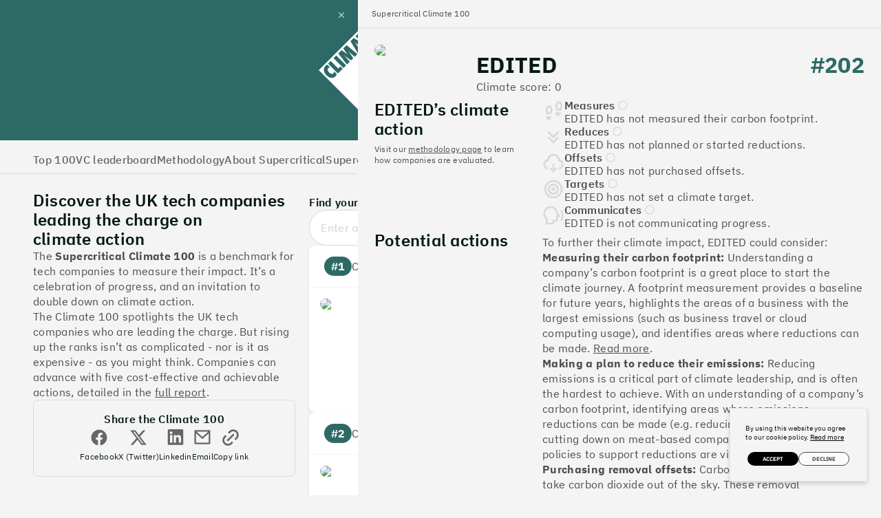

--- FILE ---
content_type: text/html; charset=utf-8
request_url: https://gosupercritical.com/climate-100/companies/edited
body_size: 344915
content:
<!DOCTYPE html>
<html lang="en">
  <head>
    <title>Discover the tech leaders taking climate action | Supercritical Climate 100</title>
    <meta name="viewport" content="width=device-width,initial-scale=1">
    <meta charset="utf-8">
    <meta name="description" content="The Climate 100 celebrates fast-growth UK tech companies who are leading the charge on climate action">
    <meta property="og:site_name" content="Supercritical"/>
    <meta property="og:type" content="website">
    <meta property="og:title" content="Discover the tech leaders taking climate action | Supercritical Climate 100"/>
    <meta property="og:description" content="The Climate 100 celebrates fast-growth UK tech companies who are leading the charge on climate action"/>
    <meta property="og:image" content="https://gosupercritical.com/images/climate_100_logo.png"/>
    <meta property="og:image:width" content="1280"/>
    <meta property="og:image:height" content="720"/>
    <meta property="og:image:alt" content="Supercritical logo"/>
    <meta name="twitter:card" content="summary_large_image" />
    <meta name="twitter:title" content="Discover the tech leaders taking climate action | Supercritical Climate 100" />
    <meta name="twitter:description" content="The Climate 100 celebrates fast-growth UK tech companies who are leading the charge on climate action" />
    <meta name="twitter:image" content="https://gosupercritical.com/images/climate_100_logo.png" />
    <meta name="twitter:image:alt" content="Supercritical logo" />
    <meta name="csrf-param" content="authenticity_token" />
<meta name="csrf-token" content="8fmwyynCuRVyC_cWohF1EYDH1MlTRIAGELWVP55u7fJ7tYnjclexcf3WTvzBZWl7T2SCgkBL3-_vzYD7EZIMpA" />
    
    <script type="importmap" data-turbo-track="reload">{
  "imports": {
    "@rails/request.js": "/assets/requestjs-dd4b04bb7ef7dd1e8f16eabeca8d7aa0f8c45d6b1ec8cb46d0b9260b01a10194.js",
    "application": "/assets/application-449a30058afff66f7eb25d74c882e7745d0920b2d9ec5da3e2b1cc141935f028.js",
    "@hotwired/stimulus": "/assets/stimulus.min-db9dfb0699411a71f0588f9b2031fdfc6cdb594e7d50212050f3afa88ee6011e.js",
    "@hotwired/stimulus-loading": "/assets/stimulus-loading-d80f0feea68692981b568bbfef0ed4370b56927ae5c663421e8461a466f0618f.js",
    "@hotwired/turbo-rails": "/assets/turbo.min-9bd0d1db72340a0776e32f1116f70f2e537fe09354a1df44384ae3d2efb0fd66.js",
    "@glidejs/glide": "/assets/@glidejs--glide-fd75dfec7601863c7998b0c01df87f969e9a5920fad124e64bbdbc6dfc0a52ce.js",
    "jquery": "/assets/jquery-46d6a06c55d11f786de5b9a8fe98e659481a280f099811d925d28a774d6c5801.js",
    "debounce": "/assets/debounce-c55d4c5e8253935d7f4dacb08649eddaf93df357135f64a628a7dd67cf6ef249.js",
    "imask": "/assets/imask-701a856b5318344d6581e2565c4dcd9552dc5d4527a6e34afe11859c96e0d44b.js",
    "tom-select": "https://ga.jspm.io/npm:tom-select@2.2.2/dist/js/tom-select.complete.js",
    "focus-trap": "/assets/focus-trap-e7e970baf85c6b41a3c223324329b2c053337e3b9ccbbaa206dc46b4a87e98d8.js",
    "tabbable": "/assets/tabbable-e5b3da8d7df1d20fbe64400165849632e836ed5432d6d581161fb3aff12b9fd4.js",
    "controllers/accordion_controller": "/assets/controllers/accordion_controller-aae18f03befe658a44fc14eab50ddcd6e33b103d05b68362c22888439708848c.js",
    "controllers/application": "/assets/controllers/application-f72b4b4dc43a99ef6a247d3de06025f15a3b4c6f37d35327ae42c5ac7c00cd08.js",
    "controllers/button_controller": "/assets/controllers/button_controller-4f345b78f2ae9d0b711c6e6baa51be7d4316fb11df499b361d9e9388548850e9.js",
    "controllers/climate_leaderboard/copy_link_controller": "/assets/controllers/climate_leaderboard/copy_link_controller-2ba6953aa4073b2cfef4bb5d51ba0bb5295a9105089cf8e495d1221e2cc785df.js",
    "controllers/climate_leaderboard/pdf_download_controller": "/assets/controllers/climate_leaderboard/pdf_download_controller-171569d78ce675d1c78b26ab4f25d9d24864136e17acb91febfc4cdb26bbf706.js",
    "controllers/climate_leaderboard/search_controller": "/assets/controllers/climate_leaderboard/search_controller-9451e42a1efde650fd859b9f8641094e70a99edd980408509664c3ec4f25cf30.js",
    "controllers/climate_leaderboard/slide_over_controller": "/assets/controllers/climate_leaderboard/slide_over_controller-b0bd98dda0227796edaae61c0a524a0b1110ba13600d6152b18db58853deefb1.js",
    "controllers/cookie_settings_controller": "/assets/controllers/cookie_settings_controller-a6a646a75ebfc9761ffd9f063e9aa19d2b3efc44a8415d5dbbec5b65ed345781.js",
    "controllers/customers_testimonials_controller": "/assets/controllers/customers_testimonials_controller-6a1b4482a7e94e4838f9a62fe44884bdca5fd57aa67c689f6db5018be38556f1.js",
    "controllers/dropdown_menu_controller": "/assets/controllers/dropdown_menu_controller-6d02d8c4a7564291370264f377a5397fbb2f5bc050fcb82da6313d5d8c7a2c52.js",
    "controllers/google_analytics_controller": "/assets/controllers/google_analytics_controller-e0d4517af9fd9c2e64938270203ceacebde69eb1df44efc862505200305b648c.js",
    "controllers/history_controller": "/assets/controllers/history_controller-32eaddb9a96d28cbae2ef694dc7648a20b4990c590782d0d86bc2ad78ecc0353.js",
    "controllers": "/assets/controllers/index-7445df4dc00776a5e3496034da4bc5906891c342c89c0e6a7775b1498b8222d8.js",
    "controllers/marketplace_slider_controller": "/assets/controllers/marketplace_slider_controller-bfa0d1c7be8b78f1bf24fb9f559eb011a4ec0771133ed66578efc41dc15d2ef3.js",
    "controllers/modal_controller": "/assets/controllers/modal_controller-2a5e5ea71d4a359889ca50cac89d510ecfb7b60f0aca6ddac3860a4c23988c94.js",
    "controllers/read_more_controller": "/assets/controllers/read_more_controller-c3921657401f5906629d83edaafda90f40a861446709b95fada24dea86ec8025.js",
    "controllers/scientists_slider_controller": "/assets/controllers/scientists_slider_controller-bfa0d1c7be8b78f1bf24fb9f559eb011a4ec0771133ed66578efc41dc15d2ef3.js",
    "controllers/scroll_controller": "/assets/controllers/scroll_controller-399688f3674279ad6350fb568da8ae244e8febd6fc657f179b04781f747773f4.js",
    "controllers/scroll_nav_controller": "/assets/controllers/scroll_nav_controller-4ad12f1058e0e1e05a86bb4acccf059345c21a0b7a4ac858485a60098e5ccadb.js",
    "controllers/scroll_toggler_controller": "/assets/controllers/scroll_toggler_controller-f0f7c9b96ba339c420661a3fa074c101f0bd0f20bd7dc27d98ec803de2e89a54.js",
    "controllers/slider_controller": "/assets/controllers/slider_controller-43397f203f9ce6622bbc249ea27cfe4199a5462b57fa2104ca5efffbd7061290.js",
    "controllers/small_screen_nav_controller": "/assets/controllers/small_screen_nav_controller-55cd6f13cb5f2068ef19e4c7e1fae964d341ea525db0f629642674566e9dc6fe.js",
    "controllers/subscribe_form_controller": "/assets/controllers/subscribe_form_controller-5874cf673300635474c586e58df05f8afe8b61d079c8fabd8f312a090a8924fd.js",
    "controllers/testimonial_carousel_controller": "/assets/controllers/testimonial_carousel_controller-5348f692d244e3028dccd21113cf24e285b38f58337d53d4f4fcfca50c58ba1c.js",
    "controllers/toggler_controller": "/assets/controllers/toggler_controller-b8ce6d8e91c2d6ed7aa790c1d9362f22c2ae240f88bcc271c247956110394741.js",
    "mixins": "/assets/mixins/index-dfd94b07c7b0d063fe2e52cc8f08bd9e90a0440e2c34191684b054363076cf7d.js",
    "mixins/use_body_lock": "/assets/mixins/use_body_lock-c7f0de3b4e9d2c70d3ded9533ab9df8f8366ebb2dcb8ecd4b27049a8412016f0.js",
    "mixins/use_focus_trap": "/assets/mixins/use_focus_trap-ab796225d388614a13ea8788ea14a505a9bd977bf8f3333a16ace83c0c9d82b1.js"
  }
}</script>
<link rel="modulepreload" href="/assets/application-449a30058afff66f7eb25d74c882e7745d0920b2d9ec5da3e2b1cc141935f028.js">
<link rel="modulepreload" href="/assets/stimulus.min-db9dfb0699411a71f0588f9b2031fdfc6cdb594e7d50212050f3afa88ee6011e.js">
<link rel="modulepreload" href="/assets/stimulus-loading-d80f0feea68692981b568bbfef0ed4370b56927ae5c663421e8461a466f0618f.js">
<link rel="modulepreload" href="/assets/turbo.min-9bd0d1db72340a0776e32f1116f70f2e537fe09354a1df44384ae3d2efb0fd66.js">
<script src="/assets/es-module-shims.min-c6977838d4fdc776abe0cf534351a52264a09206b9a47b292ba4e30f159ba134.js" async="async" data-turbo-track="reload"></script>
<script type="module">import "application"</script>
    <script src="/assets/sentry_javascript-e0142cf398ecb2607392ff357a5fbf15cf7e72d1d6b8baa23df9eed3bd082ae4.js"></script>
<script type="text/javascript">
  Sentry.init({
    dsn: "https://e9e7c68f934d42be98025a37459de6bc@o1066728.ingest.sentry.io/6059695",
    replaysSessionSampleRate: 0,
    replaysOnErrorSampleRate: 1.0,
    minReplayDuration: 500, //  in ms, defaults to 5000 (5s)
    integrations: [
      new Sentry.Replay({
        maskAllText: false,
        blockAllMedia: false,
      }),
    ],
    environment: "production",
    enabled: "true" === "true"
  });
</script>

    <!-- Google Tag Manager -->
<script>
  window.dataLayer = window.dataLayer || [];
  window.dataLayer.push({
    environment: "production",
    hostname: "gosupercritical.com",
    traffic_type: "visitor"
  });
</script>
<script>(function(w,d,s,l,i){w[l]=w[l]||[];w[l].push({'gtm.start':
new Date().getTime(),event:'gtm.js'});var f=d.getElementsByTagName(s)[0],
j=d.createElement(s),dl=l!='dataLayer'?'&l='+l:'';j.async=true;j.src=
'https://www.googletagmanager.com/gtm.js?id='+i+dl;f.parentNode.insertBefore(j,f);
})(window,document,'script','dataLayer','GTM-WGQ9GWQ');</script>
<!-- End Google Tag Manager -->
    <link href="/assets/favicon/apple-touch-icon-5cbaa397ef9ee4beb987ea4ee258c772ee38211718ae7397f6aa61b4979c007a.png" rel="apple-touch-icon" sizes="180x180">
<link href="/assets/favicon/favicon-5e8c531a2fa32a28569f25dd4c5f1e82501b1ee4feb7aa3d0518568b94c132dd.ico" rel="shortcut icon" type="image/png">
<link href="/assets/favicon/favicon-32x32-d93421f512f07e39f1f5ace1ebe3cdc750e4e4bef27cdd330ea0189e0c75e6bc.png" rel="icon" type="image/png" sizes="32x32">
<link href="/assets/favicon/favicon-32x32-d93421f512f07e39f1f5ace1ebe3cdc750e4e4bef27cdd330ea0189e0c75e6bc.png" rel="icon" type="image/png" sizes="16x16">

    <link rel="stylesheet" href="/assets/application-adfffa7c95997c52f7c25d93bb25d1cdc2274f43db0b3e8935e6cb1fdc61fa46.css" data-turbo-track="reload" />
    
    <script type="text/javascript">
  document.addEventListener("turbo:load", function() {
    // The snippet should only be loaded once, otherwise it will throw an error.
    // `turbo:load` will fire twice on pages when we force reload the page.
    // https://help.heap.io/getting-started/getting-started-faqs/heap-push-is-not-a-function-console-error
    if (window.heap) return;

    // --- Snippet starts here ---
    window.heap=window.heap||[],heap.load=function(e,t){window.heap.appid=e,window.heap.config=t=t||{};var r=document.createElement("script");r.type="text/javascript",r.async=!0,r.src="https://cdn.heapanalytics.com/js/heap-"+e+".js";var a=document.getElementsByTagName("script")[0];a.parentNode.insertBefore(r,a);for(var n=function(e){return function(){heap.push([e].concat(Array.prototype.slice.call(arguments,0)))}},p=["addEventProperties","addUserProperties","clearEventProperties","identify","resetIdentity","removeEventProperty","setEventProperties","track","unsetEventProperty"],o=0;o<p.length;o++)heap[p[o]]=n(p[o])}; heap.load(486399292);
    // --- Snippet ends here ---

    // Allows us to differentiate between the marketing site and platform
    heap.clearEventProperties();
    heap.addEventProperties({application: "marketing-site"})

    // Fires an event when an embedded HubSpot form is submitted from an iFrame
    window.addEventListener("message", function(event) {
      if(event.data.type === "hsFormCallback" && event.data.eventName === "onFormSubmitted") {
        var submissionValues = event.data.data.submissionValues;
        if (submissionValues.hasOwnProperty("interested_service")) {
          if (submissionValues.interested_service === "") {
            submissionValues.interested_service = "blank";
          }
        } else {
          submissionValues.interested_service = null;
        }
        if (submissionValues.hasOwnProperty("numemployees")) {
          if (submissionValues.numemployees === "") {
            submissionValues.numemployees = "blank";
          }
        } else {
          submissionValues.numemployees = null;
        }

        var props = {
          hs_form_guid: event.data.id,
          interested_service: event.data.data.submissionValues.interested_service,
          numemployees: event.data.data.submissionValues.numemployees
        };
        heap.track("hubspot-form-sucess", props);
      }
    });
  });
</script>

    <script data-turbo-eval="false">
  !function(t,e){var o,n,p,r;e.__SV||(window.posthog=e,e._i=[],e.init=function(i,s,a){function g(t,e){var o=e.split(".");2==o.length&&(t=t[o[0]],e=o[1]),t[e]=function(){t.push([e].concat(Array.prototype.slice.call(arguments,0)))}}(p=t.createElement("script")).type="text/javascript",p.crossOrigin="anonymous",p.async=!0,p.src=s.api_host.replace(".i.posthog.com","-assets.i.posthog.com")+"/static/array.js",(r=t.getElementsByTagName("script")[0]).parentNode.insertBefore(p,r);var u=e;for(void 0!==a?u=e[a]=[]:a="posthog",u.people=u.people||[],u.toString=function(t){var e="posthog";return"posthog"!==a&&(e+="."+a),t||(e+=" (stub)"),e},u.people.toString=function(){return u.toString(1)+".people (stub)"},o="init capture register register_once register_for_session unregister unregister_for_session getFeatureFlag getFeatureFlagPayload isFeatureEnabled reloadFeatureFlags updateEarlyAccessFeatureEnrollment getEarlyAccessFeatures on onFeatureFlags onSessionId getSurveys getActiveMatchingSurveys renderSurvey canRenderSurvey getNextSurveyStep identify setPersonProperties group resetGroups setPersonPropertiesForFlags resetPersonPropertiesForFlags setGroupPropertiesForFlags resetGroupPropertiesForFlags reset get_distinct_id getGroups get_session_id get_session_replay_url alias set_config startSessionRecording stopSessionRecording sessionRecordingStarted captureException loadToolbar get_property getSessionProperty createPersonProfile opt_in_capturing opt_out_capturing has_opted_in_capturing has_opted_out_capturing clear_opt_in_out_capturing debug getPageViewId captureTraceFeedback captureTraceMetric".split(" "),n=0;n<o.length;n++)g(u,o[n]);e._i.push([i,s,a])},e.__SV=1)}(document,window.posthog||[]);
  posthog.init('phc_nPApVN6nQrNCxbTo5mK2IHqwpUJAht6Iuj825YE59tH', {
      api_host: 'https://eu.i.posthog.com',
      capture_pageview: false,
      disable_session_recording: true,
      person_profiles: 'identified_only' // or 'always' to create profiles for anonymous users as well
  })
  if (window.location.hostname.includes("localhost")) {
    posthog.debug()
  }
</script>
<script>
  document.addEventListener('turbo:load', function(event) {
    posthog.capture('$pageview', {
      $current_url: event.detail.url
    })
  })
</script>

    <!-- REB2B Tracking -->
<script>!function(key) {
if (window.reb2b) return;
window.reb2b = {loaded: true};
var s = document.createElement("script");
s.async = true;
s.src = "https://ddwl4m2hdecbv.cloudfront.net/b/" + key + "/" + key + ".js.gz";
document.getElementsByTagName("script")[0].parentNode.insertBefore(s, document.getElementsByTagName("script")[0]);
}("9NMMZHR771NW");</script>
<!-- End REB2B Tracking -->

  </head>
  <body class="page page--grey-lightest"
        data-controller="google-analytics">
    <!-- Google Tag Manager (noscript) -->
<noscript><iframe src=https://www.googletagmanager.com/ns.html?id=GTM-WGQ9GWQ
height="0" width="0" style="display:none;visibility:hidden"></iframe></noscript>
<!-- End Google Tag Manager (noscript) -->
      <header class="climate-leaderboard-header">
    <div class="climate-leaderboard-header__banner-wrapper">
      <a class="climate-leaderboard-header__link" href="/climate-100">
        <div class="climate-leaderboard-header__banner">
          <div class="climate-headerboard-header__100-logo">
            <img width="140" height="140" src="/assets/climate_leaderboard/logo-49143be41c56e692def972ba70ece6d576400912bea41dd07175228a812051de.svg" />
          </div>
          <div class="climate-leaderboard-header__title-wrapper">
            <img width="160" height="29" class="climate-leaderboard-header__sc-logo" src="/assets/supercritical-logo-mono-white-c3c744503d92cd3a883ef2ac4d77138db971205ec253b3a66827f3ec40d224a2.svg" />
            <span class="climate-leaderboard-header__title">Climate 100 UK</span>
          </div>
        </div>
</a>    </div>
  </header>
  <nav class="climate-leaderboard-nav"
       data-controller="dropdown-menu"
       data-dropdown-menu-expanded-value="false"
       data-dropdown-menu-content-expanded-class="climate-leaderboard-nav__menu--active">
    <div class="climate-leadboard-nav__content container">
      <div class="climate-leaderboard-nav__toggler">
        <button name="button" type="button" class="climate-leaderboard-nav__item climate-leaderboard-nav__item--grey-dark nav-item" data-action="click-&gt;dropdown-menu#toggle" data-dropdown-menu-target="toggler" aria-label="Toggle navigation" aria-controls="small-screen-nav" aria-expanded="false">
          <svg xmlns="http://www.w3.org/2000/svg" width="18" height="17" viewBox="0 0 18 17" fill="none">
            <path d="M0 0.383789H18V2.38379H0V0.383789ZM0 7.38379H18V9.38379H0V7.38379ZM0 14.3838H18V16.3838H0V14.3838Z" fill="#666666"/>
          </svg>
          <span>Menu</span>
</button>      </div>
      <div id="small-screen-nav"
           class="climate-leaderboard-nav__menu"
           data-dropdown-menu-target="content">
        <ul class="climate-leaderboard-nav__items">
          <li>
            <a class="nav-item climate-leaderboard-nav__item climate-leaderboard-nav__item--grey-dark" href="/climate-100">Top 100</a>
          </li>
          <li>
            <a class="nav-item climate-leaderboard-nav__item climate-leaderboard-nav__item--grey-dark" href="/climate-100/vc-leaderboard">VC leaderboard</a>
          </li>
          <li>
            <a class="nav-item climate-leaderboard-nav__item climate-leaderboard-nav__item--grey-dark" href="/climate-100/methodology">Methodology</a>
          </li>
          <li>
            <a class="nav-item climate-leaderboard-nav__item climate-leaderboard-nav__item--grey-dark" href="/climate-100/about-supercritical">About Supercritical</a>
          </li>
          <li>
            <a class="nav-item climate-leaderboard-nav__item climate-leaderboard-nav__item--grey-dark" href="/">Supercritical Home</a>
          </li>
        </ul>
        <a data-turbo-frame="modal" class="nav-item climate-leaderboard-nav__item climate-leaderboard-nav__item--forest" href="/climate-100/marketing-leads/new?page_name=Discover+the+tech+leaders+taking+climate+action+%7C+Supercritical+Climate+100">
          <svg width="18" height="18" viewBox="0 0 18 18" fill="none" xmlns="http://www.w3.org/2000/svg">
            <path d="M11.3338 0.80542L12.213 2.45397L13.8615 3.3332L12.213 4.21243L11.3338 5.86097L10.4545 4.21243L8.806 3.3332L10.4545 2.45397L11.3338 0.80542ZM7.11153 6.22209L10.4449 7.99988L7.11153 9.77761L5.33377 13.1109L3.55599 9.77761L0.222656 7.99988L3.55599 6.22209L5.33377 2.88875L7.11153 6.22209ZM7.61153 7.99988L6.12603 7.20761L5.33377 5.72209L4.54149 7.20761L3.05599 7.99988L4.54149 8.79215L5.33377 10.2776L6.12603 8.79215L7.61153 7.99988ZM13.1115 10.8887L12.0005 8.80541L10.8893 10.8887L8.806 11.9999L10.8893 13.1109L12.0005 15.1943L13.1115 13.1109L15.1949 11.9999L13.1115 10.8887Z" fill="#2D6A65"/>
          </svg>
          Download the report
</a>      </div>
    </div>
  </nav>

    <main class="">
      <div class="climate-leaderboard-layout container">
  <aside class="climate-leaderboard-layout__sidebar">
    <div class="climate-leaderboard-intro stack stack--xs">
      <h1 class="climate-leaderboard-intro__heading">Discover the UK tech companies leading the charge on climate&nbsp;action</h1>
      <a class="link small-screen-only" data-turbo="false" href="#main-content">Jump to list</a>
      <p class="climate-leaderboard-intro__lede text text--p">
        The <strong>Supercritical Climate 100</strong> is a benchmark for tech companies to measure their impact. It’s a celebration of progress, and an invitation to double down on climate action.
      </p>
      <p class="climate-leaderboard-intro__lede text text--p">
        The Climate 100 spotlights the UK tech companies who are leading the charge. But rising up the ranks isn’t as complicated - nor is it as expensive - as you might think. Companies can advance with five cost-effective and achievable actions, detailed in the <a data-turbo-frame="modal" href="/climate-100/marketing-leads/new?page_name=Discover+the+tech+leaders+taking+climate+action+%7C+Supercritical+Climate+100">full report</a>.
      </p>
      <div class="climate-leaderboard-sharing--desktop">
        <div class="sharing-options">
  <h4 class="sharing-options__title text text--form-label">Share the Climate 100</h4>
  <div class="sharing-options__links">
    <a target="_blank" class="sharing-option" href="https://www.facebook.com/sharer/sharer.php?u=https%3A%2F%2Fgosupercritical.com%2Fclimate-100">
      <img alt="Facebook" class="sharing-option__icon" src="/assets/climate_leaderboard/sharing/facebook-1136d63025e0ad87134da190d922af84df992e2470fd0ec0d0a3c14752b9b54d.svg" />
      <div class="text text--p-small"> Facebook </div>
</a>    <a target="_blank" class="sharing-option" href="https://twitter.com/intent/tweet?text=The+%40gosupercritical+%23Climate100+was+just+published+-+here%E2%80%99s+the+Top+100+UK+tech+companies+at+the+forefront+of+climate+action%3A&amp;url=https%3A%2F%2Fgosupercritical.com%2Fclimate-100">
      <img alt="X (Twitter)" class="sharing-option__icon" src="/assets/climate_leaderboard/sharing/x-1ba59e4bac3bdd2cd1b4ab49c3fa5299a51ec713fd748c74f96e5cf95e628267.svg" />
      <div class="text text--p-small"> X (Twitter) </div>
</a>    <a target="_blank" class="sharing-option" href="https://www.linkedin.com/shareArticle?mini=true&amp;url=https%3A%2F%2Fgosupercritical.com%2Fclimate-100">
      <img alt="Linkedin" class="sharing-option__icon" src="/assets/climate_leaderboard/sharing/linkedin-811ee78b6e582cb006a7d870802a6a098f8ad419c549bb963c848558a567aff3.svg" />
      <div class="text text--p-small"> Linkedin </div>
</a>    <a target="_blank" class="sharing-option" href="mailto:?subject=Climate 100&amp;body=Have you seen Supecritical’s Climate 100?%0A%0AIt’s a list of the UK tech companies at the forefront of climate action, looking at things like measuring emissions, setting net zero targets, and paying for carbon removals.%0A%0Ahttps://gosupercritical.com/climate-100">
      <img alt="Email" class="sharing-option__icon" src="/assets/climate_leaderboard/sharing/email-6f20a21ed321334b526d0ac20ac45bc809be22798c14f86c579b3fc8c25422ad.svg" />
      <div class="text text--p-small"> Email </div>
</a>    <a class="sharing-option" data-controller="climate-leaderboard--copy-link" data-action="click-&gt;climate-leaderboard--copy-link#copyLink" data-climate-leaderboard--copy-link-url-value="https://gosupercritical.com/climate-100" href="">
      <img alt="Copy link" class="sharing-option__icon" src="/assets/climate_leaderboard/sharing/copy_link-357fd5828a49e45671a3091f1d11fb35180f04ab944d8a2f5cf147171875ce26.svg" />
      <div data-climate-leaderboard--copy-link-target="text" class="text text--p-small"> Copy link </div>
</a>  </div>
</div>

      </div>
    </div>
  </aside>
  <article id="main-content" class="climate-leaderboard-layout__main stack stack--sm">
    <div class="leaderboard-search form-field">
  <label class="text text--form-label" for="leaderboard-search">Find your company</label>
  <div data-controller="climate-leaderboard--search" data-climate-leaderboard--search-path-value="/climate-100/search">
    <select id="leaderboard-search-template"
          class="ts-search hidden"
          data-climate-leaderboard--search-target="searchTemplate"
          data-action="change->climate-leaderboard--search#search"
      placeholder="Enter a company name">
      <option value=""></option>
        <option value="1">Monzo Bank</option>
        <option value="2">OakNorth Bank</option>
        <option value="3">Tide</option>
        <option value="4">Faculty</option>
        <option value="5">Yulife</option>
        <option value="6">Immersive Labs</option>
        <option value="7">what3words</option>
        <option value="8">Infogrid</option>
        <option value="9">Origami Energy</option>
        <option value="10">Ometria</option>
        <option value="11">Perlego</option>
        <option value="12">Allplants</option>
        <option value="13">Bumper</option>
        <option value="14">SatVu</option>
        <option value="15">Gravitiq</option>
        <option value="16">Pupil</option>
        <option value="17">Impala</option>
        <option value="18">Urban Jungle</option>
        <option value="19">Habito</option>
        <option value="20">Pangaia</option>
        <option value="21">GoCardless</option>
        <option value="22">Onfido</option>
        <option value="23">TVS Supply Chain Solutions</option>
        <option value="24">Zego</option>
        <option value="25">Soldo</option>
        <option value="26">Moneybox</option>
        <option value="27">MoneyFarm</option>
        <option value="28">Sylvera</option>
        <option value="29">BCB Group</option>
        <option value="30">Wildanet</option>
        <option value="31">Winnow</option>
        <option value="32">Connexin</option>
        <option value="33">Culture Trip</option>
        <option value="34">Notpla</option>
        <option value="35">Rovco</option>
        <option value="36">Daye</option>
        <option value="37">Oddbox</option>
        <option value="38">Altruistiq</option>
        <option value="39">Revolut</option>
        <option value="40">Gousto</option>
        <option value="41">Ogury</option>
        <option value="42">Anyvan</option>
        <option value="43">Fnatic</option>
        <option value="44">OLIO</option>
        <option value="45">Yapily</option>
        <option value="46">Element</option>
        <option value="47">Tymit</option>
        <option value="48">Lifebit</option>
        <option value="49">The Modern Milkman</option>
        <option value="50">Dronamics</option>
        <option value="51">The Bike Club</option>
        <option value="52">XMOS</option>
        <option value="53">Skyrora</option>
        <option value="54">Accurx</option>
        <option value="55">RedSift</option>
        <option value="56">Ledgy</option>
        <option value="57">Thirdfort</option>
        <option value="58">Landbay</option>
        <option value="59">Zumo</option>
        <option value="60">Everledger</option>
        <option value="61">Nothing</option>
        <option value="62">Ieso Digital Health</option>
        <option value="63">Butternut Box</option>
        <option value="64">Wirex</option>
        <option value="65">Perkbox</option>
        <option value="66">Wagestream (formerly Earnd)</option>
        <option value="67">Zeelo</option>
        <option value="68">HelloSelf</option>
        <option value="69">PhoreMost</option>
        <option value="70">Zen Educate</option>
        <option value="71">Beamery</option>
        <option value="72">ConnexOne</option>
        <option value="73">Oxbotica</option>
        <option value="74">Carwow</option>
        <option value="75">Payhawk</option>
        <option value="76">Huma</option>
        <option value="77">Bit bio</option>
        <option value="78">Birdie</option>
        <option value="79">SenSat</option>
        <option value="80">Raylo</option>
        <option value="81">Induction Healthcare Group PLC</option>
        <option value="82">causaLens</option>
        <option value="83">Hoxton Farms</option>
        <option value="84">VFC Foods</option>
        <option value="85">Previse</option>
        <option value="86">Project Etopia</option>
        <option value="87">Bondaval</option>
        <option value="88">Garrison Technology</option>
        <option value="89">Sourceful</option>
        <option value="90">Divido</option>
        <option value="91">Prolific</option>
        <option value="92">Superscript</option>
        <option value="93">Doccla</option>
        <option value="94">Multiverse</option>
        <option value="95">Cera</option>
        <option value="96">Motorway</option>
        <option value="97">Peak</option>
        <option value="98">Signal AI</option>
        <option value="99">Peppy</option>
        <option value="100">ALL.SPACE</option>
        <option value="101">Papier</option>
        <option value="102">XYZ Reality</option>
        <option value="103">Runa</option>
        <option value="104">Eseye</option>
        <option value="105">FundamentalVR</option>
        <option value="106">Doctify</option>
        <option value="107">Speechmatics</option>
        <option value="108">Token.io</option>
        <option value="109">Lanistar</option>
        <option value="110">Snappy Shopper</option>
        <option value="111">Archax</option>
        <option value="112">Nyobolt</option>
        <option value="113">Selazar</option>
        <option value="114">KatKin</option>
        <option value="115">OMass Therapeutics</option>
        <option value="116">Modulous</option>
        <option value="117">Countingup</option>
        <option value="118">Kheiron Medical Technologies</option>
        <option value="119">Secondmind</option>
        <option value="120">Sitryx</option>
        <option value="121">Parsley Box</option>
        <option value="122">Recycling Technologies</option>
        <option value="123">Peptone - The Protein Intelligence Company</option>
        <option value="124">Qogita</option>
        <option value="125">Kroo</option>
        <option value="126">MyTutor</option>
        <option value="127">Bima</option>
        <option value="128">Hack The Box</option>
        <option value="129">Pocket FM</option>
        <option value="130">Teya</option>
        <option value="131">Sofar Sounds</option>
        <option value="132">Zepz (WorldRemit)</option>
        <option value="133">Thought Machine</option>
        <option value="134">DICE</option>
        <option value="135">Flo</option>
        <option value="136">Kuda Technologies</option>
        <option value="137">Trading212</option>
        <option value="138">Cognism</option>
        <option value="139">Dext (prev. Receipt Bank)</option>
        <option value="140">Improbable</option>
        <option value="141">Florence</option>
        <option value="142">Hopin</option>
        <option value="143">Abzena</option>
        <option value="144">Clear Score Technology</option>
        <option value="145">Huboo</option>
        <option value="146">ZOE Health</option>
        <option value="147">Yoti</option>
        <option value="148">Unibuddy</option>
        <option value="149">Monese</option>
        <option value="150">Tripledot Studios</option>
        <option value="151">OTA Insight</option>
        <option value="152">VavaCars</option>
        <option value="153">Sumsub</option>
        <option value="154">Urban Massage</option>
        <option value="155">Omnipresent</option>
        <option value="156">Paddle</option>
        <option value="157">Blis</option>
        <option value="158">TransferGo</option>
        <option value="159">Fresha.com</option>
        <option value="160">Partnerize</option>
        <option value="161">HealthHero</option>
        <option value="162">Marshmallow</option>
        <option value="163">Curve</option>
        <option value="164">FintechOS</option>
        <option value="165">PaySend</option>
        <option value="166">Copper</option>
        <option value="167">Lendable</option>
        <option value="168">Perspectum</option>
        <option value="169">Duco</option>
        <option value="170">Callsign</option>
        <option value="171">Cleo</option>
        <option value="172">Achilles Therapeutics</option>
        <option value="173">Freetrade</option>
        <option value="174">Plentific (Formerly Plentify)</option>
        <option value="175">Elvie</option>
        <option value="176">Goodlord</option>
        <option value="177">BigChange</option>
        <option value="178">Numan</option>
        <option value="179">Synthesia</option>
        <option value="180">Lyst</option>
        <option value="181">nDreams</option>
        <option value="182">Student.com</option>
        <option value="183">Vidsy</option>
        <option value="184">Elder</option>
        <option value="185">Wayve</option>
        <option value="186">Streetbees</option>
        <option value="187">Masabi</option>
        <option value="188">Encompass Corporation</option>
        <option value="189">Arbolus</option>
        <option value="190">Built In</option>
        <option value="191">Yoobic</option>
        <option value="192">Unmind</option>
        <option value="193">Rossum</option>
        <option value="194">hackajob</option>
        <option value="195">Ramp</option>
        <option value="196">Shift</option>
        <option value="197">Qredo</option>
        <option value="198">Zava med</option>
        <option value="199">Logically</option>
        <option value="200">IProov</option>
        <option value="201">Zencargo</option>
        <option value="202">EDITED</option>
        <option value="203">Amplience</option>
        <option value="204">Automata</option>
        <option value="205">Plum</option>
        <option value="206">Elliptic</option>
        <option value="207">INSTANDA</option>
        <option value="208">PrimaryBid</option>
        <option value="209">PolyAI</option>
        <option value="210">Cutover</option>
        <option value="211">Chip</option>
        <option value="212">Sales Impact Academy</option>
        <option value="213">The Plum Guide</option>
        <option value="214">Primer</option>
        <option value="215">THIS</option>
        <option value="216">VOLT Open Banking</option>
        <option value="217">ONTO</option>
        <option value="218">Distributed</option>
        <option value="219">Disperse</option>
        <option value="220">Heroes</option>
        <option value="221">Tropic Biosciences</option>
        <option value="222">Scoro</option>
        <option value="223">Paragraf</option>
        <option value="224">Carbon Clean Solutions</option>
        <option value="225">Limitless</option>
        <option value="226">Nature Metrics</option>
        <option value="227">Manual</option>
        <option value="228">Panaseer</option>
        <option value="229">ROLI</option>
        <option value="230">ONI</option>
        <option value="231">Mention Me</option>
        <option value="232">Papercup</option>
        <option value="233">Osler Diagnostics</option>
        <option value="234">Attest</option>
        <option value="235">LandTech</option>
        <option value="236">Banked</option>
        <option value="237">Taster</option>
        <option value="238">Ueni</option>
        <option value="239">Eagle Genomics</option>
        <option value="240">Ripjar</option>
        <option value="241">B2C2</option>
        <option value="242">Ravelin</option>
        <option value="243">Adthena</option>
        <option value="244">Ziflow</option>
        <option value="245">Vortexa</option>
        <option value="246">ANNA Money</option>
        <option value="247">9fin</option>
        <option value="248">Beacon</option>
        <option value="249">Privitar</option>
        <option value="250">Juro</option>
        <option value="251">V7</option>
        <option value="252">Permutive</option>
        <option value="253">Patchwork Health</option>
        <option value="254">Ably</option>
        <option value="255">Genomics plc</option>
        <option value="256">Gravity Sketch</option>
        <option value="257">CloudNC</option>
        <option value="258">Causaly</option>
        <option value="259">Crowdcube</option>
        <option value="260">Giraffe360</option>
        <option value="261">Raft (Formerly Vector.ai)</option>
        <option value="262">Kriya</option>
        <option value="263">Hofy</option>
        <option value="264">Laka</option>
        <option value="265">Bend Health</option>
        <option value="266">Riverlane</option>
        <option value="267">QuantuMDx Group</option>
        <option value="268">CybSafe</option>
        <option value="269">Bink</option>
        <option value="270">Electric Playbox</option>
        <option value="271">Oxford Genetics Ltd</option>
        <option value="272">Evonetix</option>
        <option value="273">Hokodo</option>
        <option value="274">Sharegain</option>
        <option value="275">Glasswall</option>
        <option value="276">Electric Gamebox</option>
        <option value="277">Seldon</option>
        <option value="278">Kyra</option>
        <option value="279">Cuvva</option>
        <option value="280">Lantum</option>
        <option value="281">Let’s Do This</option>
        <option value="282">Aave</option>
        <option value="283">Griffin</option>
        <option value="284">Sorted Group(Formerly The MPD Group)</option>
        <option value="285">Fidel API</option>
        <option value="286">InfoSum</option>
        <option value="287">AppLearn</option>
        <option value="288">Animal Dynamics</option>
        <option value="289">Otta</option>
        <option value="290">Fintech Farm</option>
        <option value="291">TWIG</option>
        <option value="292">Peckwater Brands</option>
        <option value="293">Blink</option>
        <option value="294">Generation Home</option>
        <option value="295">Hadean</option>
        <option value="296">Nexeon</option>
        <option value="297">Senseon</option>
        <option value="298">Akamis Bio (formerly PsiOxus Therapeutics)</option>
        <option value="299">Assetz Capital Borrower</option>
        <option value="300">DeepCrawl</option>
        <option value="301">Intropic</option>
        <option value="302">Synthace</option>
        <option value="303">Adhara</option>
        <option value="304">Weavr</option>
        <option value="305">Uncapped</option>
        <option value="306">Togather (formerly Feast It)</option>
        <option value="307">MedTrade Products Ltd</option>
        <option value="308">Gaia</option>
        <option value="309">Lightcast Discovery</option>
        <option value="310">Toqio</option>
        <option value="311">Africa Mobile Networks</option>
        <option value="312">FitXR</option>
        <option value="313">Fasset</option>
        <option value="314">Hometree</option>
        <option value="315">JRNI</option>
        <option value="316">eduMe</option>
        <option value="317">BMLL Technologies</option>
        <option value="318">Kitt</option>
        <option value="319">dopay</option>
        <option value="320">Chattermill</option>
        <option value="321">Easol</option>
        <option value="322">Jiffy</option>
        <option value="323">Generation Phoenix (Formerly E-Leather Group)</option>
        <option value="324">Ori Biotech</option>
        <option value="325">Wintermute Trading</option>
        <option value="326">Radix</option>
        <option value="327">Farewill</option>
        <option value="328">Bramble Energy</option>
        <option value="329">Aztec Protocol</option>
        <option value="330">Transak</option>
        <option value="331">Get Harley</option>
        <option value="332">Cambridge Quantum Computing</option>
        <option value="333">Penfold</option>
        <option value="334">WhereIsMyTransport</option>
        <option value="335">REKKI</option>
        <option value="336">Mind Foundry</option>
        <option value="337">V-nova</option>
        <option value="338">7bridges</option>
        <option value="339">YardLink</option>
        <option value="340">Omeda Studios</option>
        <option value="341">Hiiroc</option>
        <option value="342">Tactus Group</option>
        <option value="343">Second Nature</option>
        <option value="344">APEXX Global</option>
        <option value="345">Glorify</option>
        <option value="346">EnteroBiotix</option>
        <option value="347">Ultromics</option>
        <option value="348">HVS</option>
        <option value="349">Humn.ai</option>
        <option value="350">Snoop</option>
        <option value="351">Netwealth</option>
        <option value="352">Supponor</option>
        <option value="353">ENOUGH (3F BIO)</option>
        <option value="354">Cledara</option>
        <option value="355">Alchemab Therapeutics</option>
        <option value="356">Napo</option>
        <option value="357">Open Utility (DBA Piclo)</option>
        <option value="358">SPOKE</option>
        <option value="359">CyberSmart</option>
        <option value="360">Sphere Fluidics</option>
        <option value="361">Flock</option>
        <option value="362">Collective Benefits</option>
        <option value="363">nPlan</option>
        <option value="364">Transcend Packaging</option>
        <option value="365">Blu Wireless Technology</option>
        <option value="366">Circulor</option>
        <option value="367">Brainomix</option>
        <option value="368">Mogrify</option>
        <option value="369">Cytora</option>
        <option value="370">Fetch.AI</option>
        <option value="371">Creditspring</option>
        <option value="372">Uncommon (Formerly HigherSteaks)</option>
        <option value="373">incident.io</option>
        <option value="374">Addionics</option>
        <option value="375">Diffblue</option>
        <option value="376">Rest Less</option>
        <option value="377">Aforza</option>
        <option value="378">Harbr</option>
        <option value="379">Outfund</option>
        <option value="380">Shop Circle</option>
        <option value="381">AviadoBio</option>
        <option value="382">Collectiv Food</option>
        <option value="383">Navenio</option>
        <option value="384">Pento</option>
        <option value="385">MoA Technology</option>
        <option value="386">Crescendo Biologics (Formerly Translocus)</option>
        <option value="387">Agile Analog</option>
        <option value="388">Accelercomm</option>
        <option value="389">Kano Computing</option>
        <option value="390">Elephant Healthcare</option>
        <option value="391">VividQ</option>
        <option value="392">Wayhome</option>
        <option value="393">Duffel</option>
        <option value="394">Tumelo</option>
        <option value="395">CloudMargin</option>
        <option value="396">LabGenius</option>
        <option value="397">Vertical Future</option>
        <option value="398">Biofidelity</option>
        <option value="399">Ivy Farm</option>
        <option value="400">Argent</option>
        <option value="401">Cydar Medical</option>
        <option value="402">EvaluAgent</option>
        <option value="403">Focal Point Positioning</option>
        <option value="404">AssureHedge</option>
        <option value="405">Omnio</option>
        <option value="406">BotsAndUs</option>
        <option value="407">Microbiotica</option>
        <option value="408">Highview Power</option>
        <option value="409">RECYCLEYE</option>
        <option value="410">Flexciton</option>
        <option value="411">Causal</option>
        <option value="412">Antidote.me</option>
        <option value="413">Healthily</option>
        <option value="414">Appear Here</option>
        <option value="415">Undo</option>
        <option value="416">TympaHealth</option>
        <option value="417">Ochre Bio</option>
        <option value="418">Mura Technology</option>
        <option value="419">PQShield</option>
        <option value="420">QiO Technologies</option>
        <option value="421">Invstr</option>
        <option value="422">Trade Ledger</option>
        <option value="423">Apperio</option>
        <option value="424">Cado Security</option>
        <option value="425">m3ter</option>
        <option value="426">DataOps.live</option>
        <option value="427">Lineten</option>
        <option value="428">Clean Power Hydrogen</option>
        <option value="429">Wren Therapeutics</option>
        <option value="430">PureLiFi</option>
        <option value="431">Quantum Motion</option>
        <option value="432">Closed Loop Medicine</option>
        <option value="433">KBOX Global</option>
        <option value="434">Slamcore</option>
        <option value="435">Partly</option>
        <option value="436">Memmo.me</option>
        <option value="437">Poro Technologies</option>
        <option value="438">Mestag Therapeutics</option>
        <option value="439">Nova innovation</option>
        <option value="440">Nourish3d</option>
        <option value="441">RotaGeek</option>
        <option value="442">Lightyear</option>
        <option value="443">AppyWay</option>
        <option value="444">Fly Now Pay Later</option>
        <option value="445">Orka Technology Group</option>
        <option value="446">ROXi</option>
        <option value="447">Metomic</option>
        <option value="448">Additive Manufacturing Technologies</option>
        <option value="449">Rooser</option>
        <option value="450">HiLight Semiconductor</option>
        <option value="451">The Mothership</option>
        <option value="452">Yonder</option>
        <option value="453">Nested</option>
        <option value="454">Roslin Technologies</option>
        <option value="455">BIOS</option>
        <option value="456">Super Payments</option>
        <option value="457">Stacker</option>
        <option value="458">Hectare Agritech</option>
        <option value="459">Bx</option>
        <option value="460">Better Origin</option>
        <option value="461">Humaans</option>
        <option value="462">payvyne</option>
        <option value="463">Unlikely</option>
        <option value="464">Entocycle</option>
        <option value="465">Sequence</option>
        <option value="466">Relation Therapeutics</option>
        <option value="467">easyProperty</option>
        <option value="468">Storm Therapeutics</option>
        <option value="469">The Moot Group</option>
        <option value="470">Living Optics</option>
        <option value="471">TreasurySpring</option>
        <option value="472">Attio</option>
        <option value="473">Juvenescence</option>
        <option value="474">Accession Therapeutics</option>
        <option value="475">OneDome</option>
        <option value="476">Oxford Ionics</option>
        <option value="477">Nucleome Therapeutics</option>
        <option value="478">CleanCo</option>
        <option value="479">Tesseract Energy</option>
        <option value="480">Updraft</option>
        <option value="481">Apollo Therapeutics</option>
        <option value="482">Show4me</option>
        <option value="483">QLM Technology</option>
        <option value="484">Better Dairy</option>
        <option value="485">Abiquo</option>
        <option value="486">Pockit</option>
        <option value="487">Carmoola</option>
    </select>
    <div data-climate-leaderboard--search-target="searchWrapper">
    </div>
  </div>
</div>

    <div id="leaderboard" class="stack stack--sm">
  <ol id="leaderboard-items" class="stack stack--sm">
      <li class="leaderboard-item">
  <a class="leaderboard-item__content" data-turbo-frame="slide_over" data-turbo-action="advance" href="/climate-100/companies/monzo">
    <header class="leaderboard-item__header">
      <div class="leaderboard-item__summary">
        <span class="leaderboard-item__rank">#1</span>
        <span class="text text--p">Climate score: 100</span>
      </div>
      <div class="arrow-link arrow-link--grey-darker">
        <span class="large-screen-only">More info</span>
        <svg xmlns="http://www.w3.org/2000/svg" viewBox="0 0 24 24" aria-hidden="true" class="arrow-link__arrow">
    <path d="M13.1714 12.5273L8.22168 7.57754L9.63589 6.16333L15.9999 12.5273L9.63589 18.8912L8.22168 17.477L13.1714 12.5273Z"></path>
  </svg>

      </div>
    </header>
    <section class="leaderboard-item__body">
      <div class="leaderboard-item__logo">
        <img width="132" height="132" src="https://logo.clearbit.com/https://monzo.com" />
      </div>
      <h3 class="leaderboard-item__title">
        Monzo Bank
      </h3>
      <div class="leaderboard-item__details">
        <ul class="company-leaderboard-item-tags">
          <li class="company-leaderboard-item-tag company-leaderboard-item-tag--pass climate-leaderboard-tooltip">
  <div class="climate-leaderboard-tooltip__content">
    <p class="text text--p-small">
      Monzo Bank has measured their carbon footprint.
    </p>
  </div>
  <svg class="company-leaderboard-item-tag__icon company-leaderboard-item-tag__icon--pass" width="24" height="25" viewBox="0 0 24 25" fill="none" xmlns="http://www.w3.org/2000/svg">
      <path id="Vector" d="M4 18.4998H9.5V19.7498C9.5 21.2686 8.26878 22.4998 6.75 22.4998C5.23122 22.4998 4 21.2686 4 19.7498V18.4998ZM8.05848 14.4998L8.10263 14.3674C8.86974 12.262 9 11.8712 9 11.4998C9 10.7503 8.79747 9.85724 8.47234 9.22659C8.23039 8.75729 8.06 8.62043 8 8.62043C6.72086 8.62043 5.5 9.98426 5.5 11.4998C5.5 12.4586 5.57517 13.273 5.72674 14.2582C5.7328 14.2976 5.74709 14.3871 5.76512 14.4998H8.05848ZM8 6.62043C10 6.62043 11 9.49982 11 11.4998C11 12.4998 10.5 13.4998 10 14.9998L9.5 16.4998H4C4 15.4998 3.5 13.9998 3.5 11.4998C3.5 8.99982 5.49783 6.62043 8 6.62043ZM20.054 14.5981L19.8369 15.8292C19.5732 17.3249 18.1468 18.3236 16.6511 18.0598C15.1554 17.7961 14.1567 16.3698 14.4205 14.8741L14.6375 13.6431L20.054 14.5981ZM19.0045 10.3514C19.1695 9.85163 19.3054 9.45728 19.3071 9.45163C19.5089 8.7935 19.668 8.14868 19.7923 7.44402C20.0555 5.95149 19.09 4.39638 17.8303 4.17426C17.7712 4.16384 17.5796 4.26903 17.2598 4.68919C16.8301 5.2538 16.4756 6.09814 16.3455 6.83625C16.2872 7.16645 16.2964 7.24048 16.6158 9.09923C16.6596 9.35446 16.697 9.58498 16.7312 9.81605L16.7517 9.95416L19.0045 10.3514ZM18.1776 2.20464C20.6417 2.63914 22.196 5.32929 21.7619 7.79131C21.3278 10.2533 20.5749 11.6437 20.4013 12.6285L14.9848 11.6735L14.7529 10.1094C14.5209 8.54539 14.2022 7.47376 14.3758 6.48895C14.7231 4.51934 16.2079 1.85734 18.1776 2.20464Z" />

  </svg>
  <span class="company-leaderboard-item-tag__criteria">Measures</span>
  <svg class="company-leaderboard-item-tag__icon company-leaderboard-item-tag__icon--pass" width="24" height="25" viewBox="0 0 24 25" fill="none" xmlns="http://www.w3.org/2000/svg">
      <path d="M12 22.5C6.47715 22.5 2 18.0228 2 12.5C2 6.97715 6.47715 2.5 12 2.5C17.5228 2.5 22 6.97715 22 12.5C22 18.0228 17.5228 22.5 12 22.5ZM12 20.5C16.4183 20.5 20 16.9183 20 12.5C20 8.08172 16.4183 4.5 12 4.5C7.58172 4.5 4 8.08172 4 12.5C4 16.9183 7.58172 20.5 12 20.5ZM11.0026 16.5L6.75999 12.2574L8.17421 10.8431L11.0026 13.6716L16.6595 8.01472L18.0737 9.42893L11.0026 16.5Z" />
  </svg>
</li>

          <li class="company-leaderboard-item-tag company-leaderboard-item-tag--pass climate-leaderboard-tooltip">
  <div class="climate-leaderboard-tooltip__content">
    <p class="text text--p-small">
      Monzo Bank has planned or started reductions.
    </p>
  </div>
  <svg class="company-leaderboard-item-tag__icon company-leaderboard-item-tag__icon--pass" width="24" height="25" viewBox="0 0 24 25" fill="none" xmlns="http://www.w3.org/2000/svg">
    <path id="Vector" d="M12.0001 19.6643L18.2072 13.4572L16.793 12.043L12.0001 16.8359L7.20718 12.043L5.79297 13.4572L12.0001 19.6643ZM12.0001 14.0144L18.2072 7.80728L16.793 6.39307L12.0001 11.186L7.20718 6.39307L5.79297 7.80728L12.0001 14.0144Z" />

  </svg>
  <span class="company-leaderboard-item-tag__criteria">Reduces</span>
  <svg class="company-leaderboard-item-tag__icon company-leaderboard-item-tag__icon--pass" width="24" height="25" viewBox="0 0 24 25" fill="none" xmlns="http://www.w3.org/2000/svg">
      <path d="M12 22.5C6.47715 22.5 2 18.0228 2 12.5C2 6.97715 6.47715 2.5 12 2.5C17.5228 2.5 22 6.97715 22 12.5C22 18.0228 17.5228 22.5 12 22.5ZM12 20.5C16.4183 20.5 20 16.9183 20 12.5C20 8.08172 16.4183 4.5 12 4.5C7.58172 4.5 4 8.08172 4 12.5C4 16.9183 7.58172 20.5 12 20.5ZM11.0026 16.5L6.75999 12.2574L8.17421 10.8431L11.0026 13.6716L16.6595 8.01472L18.0737 9.42893L11.0026 16.5Z" />
  </svg>
</li>

          <li class="company-leaderboard-item-tag company-leaderboard-item-tag--pass climate-leaderboard-tooltip">
  <div class="climate-leaderboard-tooltip__content">
    <p class="text text--p-small">
      Monzo Bank has purchased removal offsets.
    </p>
  </div>
  <svg class="company-leaderboard-item-tag__icon company-leaderboard-item-tag__icon--pass" width="24" height="25" viewBox="0 0 24 25" fill="none" xmlns="http://www.w3.org/2000/svg">
    <path id="Vector" d="M13 13.5V19.085L14.8284 17.2574L16.2426 18.6716L12 22.9142L7.75736 18.6716L9.17157 17.2574L11 19.085V13.5H13ZM12 2.5C15.5934 2.5 18.5544 5.20761 18.9541 8.69395C21.2858 9.33154 23 11.4656 23 14C23 16.8688 20.8036 19.2246 18.0006 19.4776L18.0009 17.4644C19.6966 17.2214 21 15.7629 21 14C21 12.067 19.433 10.5 17.5 10.5C17.2912 10.5 17.0867 10.5183 16.8887 10.554C16.9616 10.2142 17 9.86158 17 9.5C17 6.73858 14.7614 4.5 12 4.5C9.23858 4.5 7 6.73858 7 9.5C7 9.86158 7.03838 10.2142 7.11205 10.5533C6.91331 10.5183 6.70879 10.5 6.5 10.5C4.567 10.5 3 12.067 3 14C3 15.7003 4.21241 17.1174 5.81986 17.434L6.00005 17.4646L6.00039 19.4776C3.19696 19.2252 1 16.8692 1 14C1 11.4656 2.71424 9.33154 5.04648 8.69411C5.44561 5.20761 8.40661 2.5 12 2.5Z" />

  </svg>
  <span class="company-leaderboard-item-tag__criteria">Offsets</span>
  <svg class="company-leaderboard-item-tag__icon company-leaderboard-item-tag__icon--pass" width="24" height="25" viewBox="0 0 24 25" fill="none" xmlns="http://www.w3.org/2000/svg">
      <path d="M12 22.5C6.47715 22.5 2 18.0228 2 12.5C2 6.97715 6.47715 2.5 12 2.5C17.5228 2.5 22 6.97715 22 12.5C22 18.0228 17.5228 22.5 12 22.5ZM12 20.5C16.4183 20.5 20 16.9183 20 12.5C20 8.08172 16.4183 4.5 12 4.5C7.58172 4.5 4 8.08172 4 12.5C4 16.9183 7.58172 20.5 12 20.5ZM11.0026 16.5L6.75999 12.2574L8.17421 10.8431L11.0026 13.6716L16.6595 8.01472L18.0737 9.42893L11.0026 16.5Z" />
  </svg>
</li>

          <li class="company-leaderboard-item-tag company-leaderboard-item-tag--pass climate-leaderboard-tooltip">
  <div class="climate-leaderboard-tooltip__content">
    <p class="text text--p-small">
      Monzo Bank has set a climate target.
    </p>
  </div>
  <svg class="company-leaderboard-item-tag__icon company-leaderboard-item-tag__icon--pass" width="24" height="25" viewBox="0 0 24 25" fill="none" xmlns="http://www.w3.org/2000/svg">
    <path id="Vector" d="M12 20.5C16.4183 20.5 20 16.9183 20 12.5C20 8.08172 16.4183 4.5 12 4.5C7.58172 4.5 4 8.08172 4 12.5C4 16.9183 7.58172 20.5 12 20.5ZM12 22.5C6.47715 22.5 2 18.0228 2 12.5C2 6.97715 6.47715 2.5 12 2.5C17.5228 2.5 22 6.97715 22 12.5C22 18.0228 17.5228 22.5 12 22.5ZM12 16.5C14.2091 16.5 16 14.7091 16 12.5C16 10.2909 14.2091 8.5 12 8.5C9.79086 8.5 8 10.2909 8 12.5C8 14.7091 9.79086 16.5 12 16.5ZM12 18.5C8.68629 18.5 6 15.8137 6 12.5C6 9.18629 8.68629 6.5 12 6.5C15.3137 6.5 18 9.18629 18 12.5C18 15.8137 15.3137 18.5 12 18.5ZM12 14.5C10.8954 14.5 10 13.6046 10 12.5C10 11.3954 10.8954 10.5 12 10.5C13.1046 10.5 14 11.3954 14 12.5C14 13.6046 13.1046 14.5 12 14.5Z" />

  </svg>
  <span class="company-leaderboard-item-tag__criteria">Targets</span>
  <svg class="company-leaderboard-item-tag__icon company-leaderboard-item-tag__icon--pass" width="24" height="25" viewBox="0 0 24 25" fill="none" xmlns="http://www.w3.org/2000/svg">
      <path d="M12 22.5C6.47715 22.5 2 18.0228 2 12.5C2 6.97715 6.47715 2.5 12 2.5C17.5228 2.5 22 6.97715 22 12.5C22 18.0228 17.5228 22.5 12 22.5ZM12 20.5C16.4183 20.5 20 16.9183 20 12.5C20 8.08172 16.4183 4.5 12 4.5C7.58172 4.5 4 8.08172 4 12.5C4 16.9183 7.58172 20.5 12 20.5ZM11.0026 16.5L6.75999 12.2574L8.17421 10.8431L11.0026 13.6716L16.6595 8.01472L18.0737 9.42893L11.0026 16.5Z" />
  </svg>
</li>

          <li class="company-leaderboard-item-tag company-leaderboard-item-tag--pass climate-leaderboard-tooltip">
  <div class="climate-leaderboard-tooltip__content">
    <p class="text text--p-small">
      Monzo Bank is communicating progress.
    </p>
  </div>
  <svg class="company-leaderboard-item-tag__icon company-leaderboard-item-tag__icon--pass" width="24" height="25" viewBox="0 0 24 25" fill="none" xmlns="http://www.w3.org/2000/svg">
    <path id="Vector" d="M16.9337 9.46494C16.426 5.53562 13.0675 2.5 9 2.5C4.58172 2.5 1 6.08172 1 10.5C1 12.3924 1.65707 14.1313 2.7555 15.5011C3.56351 16.5087 4.00033 17.6252 4.00025 18.8061L4 22.5H13L13.001 19.5H15C16.1046 19.5 17 18.6046 17 17.5V14.571L18.9593 13.7317C19.3025 13.5847 19.3324 13.2367 19.1842 13.0037L16.9337 9.46494ZM3 10.5C3 7.18629 5.68629 4.5 9 4.5C12.0243 4.5 14.5665 6.75141 14.9501 9.72118L15.0072 10.1626L16.5497 12.5881L15 13.2519V17.5H11.0017L11.0007 20.5H6.00013L6.00025 18.8063C6.00036 17.1672 5.40965 15.614 4.31578 14.2499C3.46818 13.1929 3 11.8849 3 10.5ZM21.1535 18.6024L19.4893 17.4929C20.4436 16.0642 21 14.3471 21 12.5001C21 10.653 20.4436 8.9359 19.4893 7.50722L21.1535 6.39771C22.32 8.14386 23 10.2425 23 12.5001C23 14.7576 22.32 16.8562 21.1535 18.6024Z" />

  </svg>
  <span class="company-leaderboard-item-tag__criteria">Communicates</span>
  <svg class="company-leaderboard-item-tag__icon company-leaderboard-item-tag__icon--pass" width="24" height="25" viewBox="0 0 24 25" fill="none" xmlns="http://www.w3.org/2000/svg">
      <path d="M12 22.5C6.47715 22.5 2 18.0228 2 12.5C2 6.97715 6.47715 2.5 12 2.5C17.5228 2.5 22 6.97715 22 12.5C22 18.0228 17.5228 22.5 12 22.5ZM12 20.5C16.4183 20.5 20 16.9183 20 12.5C20 8.08172 16.4183 4.5 12 4.5C7.58172 4.5 4 8.08172 4 12.5C4 16.9183 7.58172 20.5 12 20.5ZM11.0026 16.5L6.75999 12.2574L8.17421 10.8431L11.0026 13.6716L16.6595 8.01472L18.0737 9.42893L11.0026 16.5Z" />
  </svg>
</li>

        </ul>
      </div>
    </section>
</a></li>

      <li class="leaderboard-item">
  <a class="leaderboard-item__content" data-turbo-frame="slide_over" data-turbo-action="advance" href="/climate-100/companies/oaknorth">
    <header class="leaderboard-item__header">
      <div class="leaderboard-item__summary">
        <span class="leaderboard-item__rank">#2</span>
        <span class="text text--p">Climate score: 100</span>
      </div>
      <div class="arrow-link arrow-link--grey-darker">
        <span class="large-screen-only">More info</span>
        <svg xmlns="http://www.w3.org/2000/svg" viewBox="0 0 24 24" aria-hidden="true" class="arrow-link__arrow">
    <path d="M13.1714 12.5273L8.22168 7.57754L9.63589 6.16333L15.9999 12.5273L9.63589 18.8912L8.22168 17.477L13.1714 12.5273Z"></path>
  </svg>

      </div>
    </header>
    <section class="leaderboard-item__body">
      <div class="leaderboard-item__logo">
        <img width="132" height="132" src="https://logo.clearbit.com/https://www.oaknorth.com" />
      </div>
      <h3 class="leaderboard-item__title">
        OakNorth Bank
      </h3>
      <div class="leaderboard-item__details">
        <ul class="company-leaderboard-item-tags">
          <li class="company-leaderboard-item-tag company-leaderboard-item-tag--pass climate-leaderboard-tooltip">
  <div class="climate-leaderboard-tooltip__content">
    <p class="text text--p-small">
      OakNorth Bank has measured their carbon footprint.
    </p>
  </div>
  <svg class="company-leaderboard-item-tag__icon company-leaderboard-item-tag__icon--pass" width="24" height="25" viewBox="0 0 24 25" fill="none" xmlns="http://www.w3.org/2000/svg">
      <path id="Vector" d="M4 18.4998H9.5V19.7498C9.5 21.2686 8.26878 22.4998 6.75 22.4998C5.23122 22.4998 4 21.2686 4 19.7498V18.4998ZM8.05848 14.4998L8.10263 14.3674C8.86974 12.262 9 11.8712 9 11.4998C9 10.7503 8.79747 9.85724 8.47234 9.22659C8.23039 8.75729 8.06 8.62043 8 8.62043C6.72086 8.62043 5.5 9.98426 5.5 11.4998C5.5 12.4586 5.57517 13.273 5.72674 14.2582C5.7328 14.2976 5.74709 14.3871 5.76512 14.4998H8.05848ZM8 6.62043C10 6.62043 11 9.49982 11 11.4998C11 12.4998 10.5 13.4998 10 14.9998L9.5 16.4998H4C4 15.4998 3.5 13.9998 3.5 11.4998C3.5 8.99982 5.49783 6.62043 8 6.62043ZM20.054 14.5981L19.8369 15.8292C19.5732 17.3249 18.1468 18.3236 16.6511 18.0598C15.1554 17.7961 14.1567 16.3698 14.4205 14.8741L14.6375 13.6431L20.054 14.5981ZM19.0045 10.3514C19.1695 9.85163 19.3054 9.45728 19.3071 9.45163C19.5089 8.7935 19.668 8.14868 19.7923 7.44402C20.0555 5.95149 19.09 4.39638 17.8303 4.17426C17.7712 4.16384 17.5796 4.26903 17.2598 4.68919C16.8301 5.2538 16.4756 6.09814 16.3455 6.83625C16.2872 7.16645 16.2964 7.24048 16.6158 9.09923C16.6596 9.35446 16.697 9.58498 16.7312 9.81605L16.7517 9.95416L19.0045 10.3514ZM18.1776 2.20464C20.6417 2.63914 22.196 5.32929 21.7619 7.79131C21.3278 10.2533 20.5749 11.6437 20.4013 12.6285L14.9848 11.6735L14.7529 10.1094C14.5209 8.54539 14.2022 7.47376 14.3758 6.48895C14.7231 4.51934 16.2079 1.85734 18.1776 2.20464Z" />

  </svg>
  <span class="company-leaderboard-item-tag__criteria">Measures</span>
  <svg class="company-leaderboard-item-tag__icon company-leaderboard-item-tag__icon--pass" width="24" height="25" viewBox="0 0 24 25" fill="none" xmlns="http://www.w3.org/2000/svg">
      <path d="M12 22.5C6.47715 22.5 2 18.0228 2 12.5C2 6.97715 6.47715 2.5 12 2.5C17.5228 2.5 22 6.97715 22 12.5C22 18.0228 17.5228 22.5 12 22.5ZM12 20.5C16.4183 20.5 20 16.9183 20 12.5C20 8.08172 16.4183 4.5 12 4.5C7.58172 4.5 4 8.08172 4 12.5C4 16.9183 7.58172 20.5 12 20.5ZM11.0026 16.5L6.75999 12.2574L8.17421 10.8431L11.0026 13.6716L16.6595 8.01472L18.0737 9.42893L11.0026 16.5Z" />
  </svg>
</li>

          <li class="company-leaderboard-item-tag company-leaderboard-item-tag--pass climate-leaderboard-tooltip">
  <div class="climate-leaderboard-tooltip__content">
    <p class="text text--p-small">
      OakNorth Bank has planned or started reductions.
    </p>
  </div>
  <svg class="company-leaderboard-item-tag__icon company-leaderboard-item-tag__icon--pass" width="24" height="25" viewBox="0 0 24 25" fill="none" xmlns="http://www.w3.org/2000/svg">
    <path id="Vector" d="M12.0001 19.6643L18.2072 13.4572L16.793 12.043L12.0001 16.8359L7.20718 12.043L5.79297 13.4572L12.0001 19.6643ZM12.0001 14.0144L18.2072 7.80728L16.793 6.39307L12.0001 11.186L7.20718 6.39307L5.79297 7.80728L12.0001 14.0144Z" />

  </svg>
  <span class="company-leaderboard-item-tag__criteria">Reduces</span>
  <svg class="company-leaderboard-item-tag__icon company-leaderboard-item-tag__icon--pass" width="24" height="25" viewBox="0 0 24 25" fill="none" xmlns="http://www.w3.org/2000/svg">
      <path d="M12 22.5C6.47715 22.5 2 18.0228 2 12.5C2 6.97715 6.47715 2.5 12 2.5C17.5228 2.5 22 6.97715 22 12.5C22 18.0228 17.5228 22.5 12 22.5ZM12 20.5C16.4183 20.5 20 16.9183 20 12.5C20 8.08172 16.4183 4.5 12 4.5C7.58172 4.5 4 8.08172 4 12.5C4 16.9183 7.58172 20.5 12 20.5ZM11.0026 16.5L6.75999 12.2574L8.17421 10.8431L11.0026 13.6716L16.6595 8.01472L18.0737 9.42893L11.0026 16.5Z" />
  </svg>
</li>

          <li class="company-leaderboard-item-tag company-leaderboard-item-tag--pass climate-leaderboard-tooltip">
  <div class="climate-leaderboard-tooltip__content">
    <p class="text text--p-small">
      OakNorth Bank has purchased removal offsets.
    </p>
  </div>
  <svg class="company-leaderboard-item-tag__icon company-leaderboard-item-tag__icon--pass" width="24" height="25" viewBox="0 0 24 25" fill="none" xmlns="http://www.w3.org/2000/svg">
    <path id="Vector" d="M13 13.5V19.085L14.8284 17.2574L16.2426 18.6716L12 22.9142L7.75736 18.6716L9.17157 17.2574L11 19.085V13.5H13ZM12 2.5C15.5934 2.5 18.5544 5.20761 18.9541 8.69395C21.2858 9.33154 23 11.4656 23 14C23 16.8688 20.8036 19.2246 18.0006 19.4776L18.0009 17.4644C19.6966 17.2214 21 15.7629 21 14C21 12.067 19.433 10.5 17.5 10.5C17.2912 10.5 17.0867 10.5183 16.8887 10.554C16.9616 10.2142 17 9.86158 17 9.5C17 6.73858 14.7614 4.5 12 4.5C9.23858 4.5 7 6.73858 7 9.5C7 9.86158 7.03838 10.2142 7.11205 10.5533C6.91331 10.5183 6.70879 10.5 6.5 10.5C4.567 10.5 3 12.067 3 14C3 15.7003 4.21241 17.1174 5.81986 17.434L6.00005 17.4646L6.00039 19.4776C3.19696 19.2252 1 16.8692 1 14C1 11.4656 2.71424 9.33154 5.04648 8.69411C5.44561 5.20761 8.40661 2.5 12 2.5Z" />

  </svg>
  <span class="company-leaderboard-item-tag__criteria">Offsets</span>
  <svg class="company-leaderboard-item-tag__icon company-leaderboard-item-tag__icon--pass" width="24" height="25" viewBox="0 0 24 25" fill="none" xmlns="http://www.w3.org/2000/svg">
      <path d="M12 22.5C6.47715 22.5 2 18.0228 2 12.5C2 6.97715 6.47715 2.5 12 2.5C17.5228 2.5 22 6.97715 22 12.5C22 18.0228 17.5228 22.5 12 22.5ZM12 20.5C16.4183 20.5 20 16.9183 20 12.5C20 8.08172 16.4183 4.5 12 4.5C7.58172 4.5 4 8.08172 4 12.5C4 16.9183 7.58172 20.5 12 20.5ZM11.0026 16.5L6.75999 12.2574L8.17421 10.8431L11.0026 13.6716L16.6595 8.01472L18.0737 9.42893L11.0026 16.5Z" />
  </svg>
</li>

          <li class="company-leaderboard-item-tag company-leaderboard-item-tag--pass climate-leaderboard-tooltip">
  <div class="climate-leaderboard-tooltip__content">
    <p class="text text--p-small">
      OakNorth Bank has set a climate target.
    </p>
  </div>
  <svg class="company-leaderboard-item-tag__icon company-leaderboard-item-tag__icon--pass" width="24" height="25" viewBox="0 0 24 25" fill="none" xmlns="http://www.w3.org/2000/svg">
    <path id="Vector" d="M12 20.5C16.4183 20.5 20 16.9183 20 12.5C20 8.08172 16.4183 4.5 12 4.5C7.58172 4.5 4 8.08172 4 12.5C4 16.9183 7.58172 20.5 12 20.5ZM12 22.5C6.47715 22.5 2 18.0228 2 12.5C2 6.97715 6.47715 2.5 12 2.5C17.5228 2.5 22 6.97715 22 12.5C22 18.0228 17.5228 22.5 12 22.5ZM12 16.5C14.2091 16.5 16 14.7091 16 12.5C16 10.2909 14.2091 8.5 12 8.5C9.79086 8.5 8 10.2909 8 12.5C8 14.7091 9.79086 16.5 12 16.5ZM12 18.5C8.68629 18.5 6 15.8137 6 12.5C6 9.18629 8.68629 6.5 12 6.5C15.3137 6.5 18 9.18629 18 12.5C18 15.8137 15.3137 18.5 12 18.5ZM12 14.5C10.8954 14.5 10 13.6046 10 12.5C10 11.3954 10.8954 10.5 12 10.5C13.1046 10.5 14 11.3954 14 12.5C14 13.6046 13.1046 14.5 12 14.5Z" />

  </svg>
  <span class="company-leaderboard-item-tag__criteria">Targets</span>
  <svg class="company-leaderboard-item-tag__icon company-leaderboard-item-tag__icon--pass" width="24" height="25" viewBox="0 0 24 25" fill="none" xmlns="http://www.w3.org/2000/svg">
      <path d="M12 22.5C6.47715 22.5 2 18.0228 2 12.5C2 6.97715 6.47715 2.5 12 2.5C17.5228 2.5 22 6.97715 22 12.5C22 18.0228 17.5228 22.5 12 22.5ZM12 20.5C16.4183 20.5 20 16.9183 20 12.5C20 8.08172 16.4183 4.5 12 4.5C7.58172 4.5 4 8.08172 4 12.5C4 16.9183 7.58172 20.5 12 20.5ZM11.0026 16.5L6.75999 12.2574L8.17421 10.8431L11.0026 13.6716L16.6595 8.01472L18.0737 9.42893L11.0026 16.5Z" />
  </svg>
</li>

          <li class="company-leaderboard-item-tag company-leaderboard-item-tag--pass climate-leaderboard-tooltip">
  <div class="climate-leaderboard-tooltip__content">
    <p class="text text--p-small">
      OakNorth Bank is communicating progress.
    </p>
  </div>
  <svg class="company-leaderboard-item-tag__icon company-leaderboard-item-tag__icon--pass" width="24" height="25" viewBox="0 0 24 25" fill="none" xmlns="http://www.w3.org/2000/svg">
    <path id="Vector" d="M16.9337 9.46494C16.426 5.53562 13.0675 2.5 9 2.5C4.58172 2.5 1 6.08172 1 10.5C1 12.3924 1.65707 14.1313 2.7555 15.5011C3.56351 16.5087 4.00033 17.6252 4.00025 18.8061L4 22.5H13L13.001 19.5H15C16.1046 19.5 17 18.6046 17 17.5V14.571L18.9593 13.7317C19.3025 13.5847 19.3324 13.2367 19.1842 13.0037L16.9337 9.46494ZM3 10.5C3 7.18629 5.68629 4.5 9 4.5C12.0243 4.5 14.5665 6.75141 14.9501 9.72118L15.0072 10.1626L16.5497 12.5881L15 13.2519V17.5H11.0017L11.0007 20.5H6.00013L6.00025 18.8063C6.00036 17.1672 5.40965 15.614 4.31578 14.2499C3.46818 13.1929 3 11.8849 3 10.5ZM21.1535 18.6024L19.4893 17.4929C20.4436 16.0642 21 14.3471 21 12.5001C21 10.653 20.4436 8.9359 19.4893 7.50722L21.1535 6.39771C22.32 8.14386 23 10.2425 23 12.5001C23 14.7576 22.32 16.8562 21.1535 18.6024Z" />

  </svg>
  <span class="company-leaderboard-item-tag__criteria">Communicates</span>
  <svg class="company-leaderboard-item-tag__icon company-leaderboard-item-tag__icon--pass" width="24" height="25" viewBox="0 0 24 25" fill="none" xmlns="http://www.w3.org/2000/svg">
      <path d="M12 22.5C6.47715 22.5 2 18.0228 2 12.5C2 6.97715 6.47715 2.5 12 2.5C17.5228 2.5 22 6.97715 22 12.5C22 18.0228 17.5228 22.5 12 22.5ZM12 20.5C16.4183 20.5 20 16.9183 20 12.5C20 8.08172 16.4183 4.5 12 4.5C7.58172 4.5 4 8.08172 4 12.5C4 16.9183 7.58172 20.5 12 20.5ZM11.0026 16.5L6.75999 12.2574L8.17421 10.8431L11.0026 13.6716L16.6595 8.01472L18.0737 9.42893L11.0026 16.5Z" />
  </svg>
</li>

        </ul>
      </div>
    </section>
</a></li>

      <li class="leaderboard-item">
  <a class="leaderboard-item__content" data-turbo-frame="slide_over" data-turbo-action="advance" href="/climate-100/companies/tide">
    <header class="leaderboard-item__header">
      <div class="leaderboard-item__summary">
        <span class="leaderboard-item__rank">#3</span>
        <span class="text text--p">Climate score: 95</span>
      </div>
      <div class="arrow-link arrow-link--grey-darker">
        <span class="large-screen-only">More info</span>
        <svg xmlns="http://www.w3.org/2000/svg" viewBox="0 0 24 24" aria-hidden="true" class="arrow-link__arrow">
    <path d="M13.1714 12.5273L8.22168 7.57754L9.63589 6.16333L15.9999 12.5273L9.63589 18.8912L8.22168 17.477L13.1714 12.5273Z"></path>
  </svg>

      </div>
    </header>
    <section class="leaderboard-item__body">
      <div class="leaderboard-item__logo">
        <img width="132" height="132" src="https://logo.clearbit.com/http://www.tide.co/" />
      </div>
      <h3 class="leaderboard-item__title">
        Tide
      </h3>
      <div class="leaderboard-item__details">
        <ul class="company-leaderboard-item-tags">
          <li class="company-leaderboard-item-tag company-leaderboard-item-tag--pass climate-leaderboard-tooltip">
  <div class="climate-leaderboard-tooltip__content">
    <p class="text text--p-small">
      Tide has measured their carbon footprint.
    </p>
  </div>
  <svg class="company-leaderboard-item-tag__icon company-leaderboard-item-tag__icon--pass" width="24" height="25" viewBox="0 0 24 25" fill="none" xmlns="http://www.w3.org/2000/svg">
      <path id="Vector" d="M4 18.4998H9.5V19.7498C9.5 21.2686 8.26878 22.4998 6.75 22.4998C5.23122 22.4998 4 21.2686 4 19.7498V18.4998ZM8.05848 14.4998L8.10263 14.3674C8.86974 12.262 9 11.8712 9 11.4998C9 10.7503 8.79747 9.85724 8.47234 9.22659C8.23039 8.75729 8.06 8.62043 8 8.62043C6.72086 8.62043 5.5 9.98426 5.5 11.4998C5.5 12.4586 5.57517 13.273 5.72674 14.2582C5.7328 14.2976 5.74709 14.3871 5.76512 14.4998H8.05848ZM8 6.62043C10 6.62043 11 9.49982 11 11.4998C11 12.4998 10.5 13.4998 10 14.9998L9.5 16.4998H4C4 15.4998 3.5 13.9998 3.5 11.4998C3.5 8.99982 5.49783 6.62043 8 6.62043ZM20.054 14.5981L19.8369 15.8292C19.5732 17.3249 18.1468 18.3236 16.6511 18.0598C15.1554 17.7961 14.1567 16.3698 14.4205 14.8741L14.6375 13.6431L20.054 14.5981ZM19.0045 10.3514C19.1695 9.85163 19.3054 9.45728 19.3071 9.45163C19.5089 8.7935 19.668 8.14868 19.7923 7.44402C20.0555 5.95149 19.09 4.39638 17.8303 4.17426C17.7712 4.16384 17.5796 4.26903 17.2598 4.68919C16.8301 5.2538 16.4756 6.09814 16.3455 6.83625C16.2872 7.16645 16.2964 7.24048 16.6158 9.09923C16.6596 9.35446 16.697 9.58498 16.7312 9.81605L16.7517 9.95416L19.0045 10.3514ZM18.1776 2.20464C20.6417 2.63914 22.196 5.32929 21.7619 7.79131C21.3278 10.2533 20.5749 11.6437 20.4013 12.6285L14.9848 11.6735L14.7529 10.1094C14.5209 8.54539 14.2022 7.47376 14.3758 6.48895C14.7231 4.51934 16.2079 1.85734 18.1776 2.20464Z" />

  </svg>
  <span class="company-leaderboard-item-tag__criteria">Measures</span>
  <svg class="company-leaderboard-item-tag__icon company-leaderboard-item-tag__icon--pass" width="24" height="25" viewBox="0 0 24 25" fill="none" xmlns="http://www.w3.org/2000/svg">
      <path d="M12 22.5C6.47715 22.5 2 18.0228 2 12.5C2 6.97715 6.47715 2.5 12 2.5C17.5228 2.5 22 6.97715 22 12.5C22 18.0228 17.5228 22.5 12 22.5ZM12 20.5C16.4183 20.5 20 16.9183 20 12.5C20 8.08172 16.4183 4.5 12 4.5C7.58172 4.5 4 8.08172 4 12.5C4 16.9183 7.58172 20.5 12 20.5ZM11.0026 16.5L6.75999 12.2574L8.17421 10.8431L11.0026 13.6716L16.6595 8.01472L18.0737 9.42893L11.0026 16.5Z" />
  </svg>
</li>

          <li class="company-leaderboard-item-tag company-leaderboard-item-tag--pass climate-leaderboard-tooltip">
  <div class="climate-leaderboard-tooltip__content">
    <p class="text text--p-small">
      Tide has planned or started reductions.
    </p>
  </div>
  <svg class="company-leaderboard-item-tag__icon company-leaderboard-item-tag__icon--pass" width="24" height="25" viewBox="0 0 24 25" fill="none" xmlns="http://www.w3.org/2000/svg">
    <path id="Vector" d="M12.0001 19.6643L18.2072 13.4572L16.793 12.043L12.0001 16.8359L7.20718 12.043L5.79297 13.4572L12.0001 19.6643ZM12.0001 14.0144L18.2072 7.80728L16.793 6.39307L12.0001 11.186L7.20718 6.39307L5.79297 7.80728L12.0001 14.0144Z" />

  </svg>
  <span class="company-leaderboard-item-tag__criteria">Reduces</span>
  <svg class="company-leaderboard-item-tag__icon company-leaderboard-item-tag__icon--pass" width="24" height="25" viewBox="0 0 24 25" fill="none" xmlns="http://www.w3.org/2000/svg">
      <path d="M12 22.5C6.47715 22.5 2 18.0228 2 12.5C2 6.97715 6.47715 2.5 12 2.5C17.5228 2.5 22 6.97715 22 12.5C22 18.0228 17.5228 22.5 12 22.5ZM12 20.5C16.4183 20.5 20 16.9183 20 12.5C20 8.08172 16.4183 4.5 12 4.5C7.58172 4.5 4 8.08172 4 12.5C4 16.9183 7.58172 20.5 12 20.5ZM11.0026 16.5L6.75999 12.2574L8.17421 10.8431L11.0026 13.6716L16.6595 8.01472L18.0737 9.42893L11.0026 16.5Z" />
  </svg>
</li>

          <li class="company-leaderboard-item-tag company-leaderboard-item-tag--pass climate-leaderboard-tooltip">
  <div class="climate-leaderboard-tooltip__content">
    <p class="text text--p-small">
      Tide has purchased removal offsets.
    </p>
  </div>
  <svg class="company-leaderboard-item-tag__icon company-leaderboard-item-tag__icon--pass" width="24" height="25" viewBox="0 0 24 25" fill="none" xmlns="http://www.w3.org/2000/svg">
    <path id="Vector" d="M13 13.5V19.085L14.8284 17.2574L16.2426 18.6716L12 22.9142L7.75736 18.6716L9.17157 17.2574L11 19.085V13.5H13ZM12 2.5C15.5934 2.5 18.5544 5.20761 18.9541 8.69395C21.2858 9.33154 23 11.4656 23 14C23 16.8688 20.8036 19.2246 18.0006 19.4776L18.0009 17.4644C19.6966 17.2214 21 15.7629 21 14C21 12.067 19.433 10.5 17.5 10.5C17.2912 10.5 17.0867 10.5183 16.8887 10.554C16.9616 10.2142 17 9.86158 17 9.5C17 6.73858 14.7614 4.5 12 4.5C9.23858 4.5 7 6.73858 7 9.5C7 9.86158 7.03838 10.2142 7.11205 10.5533C6.91331 10.5183 6.70879 10.5 6.5 10.5C4.567 10.5 3 12.067 3 14C3 15.7003 4.21241 17.1174 5.81986 17.434L6.00005 17.4646L6.00039 19.4776C3.19696 19.2252 1 16.8692 1 14C1 11.4656 2.71424 9.33154 5.04648 8.69411C5.44561 5.20761 8.40661 2.5 12 2.5Z" />

  </svg>
  <span class="company-leaderboard-item-tag__criteria">Offsets</span>
  <svg class="company-leaderboard-item-tag__icon company-leaderboard-item-tag__icon--pass" width="24" height="25" viewBox="0 0 24 25" fill="none" xmlns="http://www.w3.org/2000/svg">
      <path d="M12 22.5C6.47715 22.5 2 18.0228 2 12.5C2 6.97715 6.47715 2.5 12 2.5C17.5228 2.5 22 6.97715 22 12.5C22 18.0228 17.5228 22.5 12 22.5ZM12 20.5C16.4183 20.5 20 16.9183 20 12.5C20 8.08172 16.4183 4.5 12 4.5C7.58172 4.5 4 8.08172 4 12.5C4 16.9183 7.58172 20.5 12 20.5ZM11.0026 16.5L6.75999 12.2574L8.17421 10.8431L11.0026 13.6716L16.6595 8.01472L18.0737 9.42893L11.0026 16.5Z" />
  </svg>
</li>

          <li class="company-leaderboard-item-tag company-leaderboard-item-tag--pass climate-leaderboard-tooltip">
  <div class="climate-leaderboard-tooltip__content">
    <p class="text text--p-small">
      Tide has set a climate target.
    </p>
  </div>
  <svg class="company-leaderboard-item-tag__icon company-leaderboard-item-tag__icon--pass" width="24" height="25" viewBox="0 0 24 25" fill="none" xmlns="http://www.w3.org/2000/svg">
    <path id="Vector" d="M12 20.5C16.4183 20.5 20 16.9183 20 12.5C20 8.08172 16.4183 4.5 12 4.5C7.58172 4.5 4 8.08172 4 12.5C4 16.9183 7.58172 20.5 12 20.5ZM12 22.5C6.47715 22.5 2 18.0228 2 12.5C2 6.97715 6.47715 2.5 12 2.5C17.5228 2.5 22 6.97715 22 12.5C22 18.0228 17.5228 22.5 12 22.5ZM12 16.5C14.2091 16.5 16 14.7091 16 12.5C16 10.2909 14.2091 8.5 12 8.5C9.79086 8.5 8 10.2909 8 12.5C8 14.7091 9.79086 16.5 12 16.5ZM12 18.5C8.68629 18.5 6 15.8137 6 12.5C6 9.18629 8.68629 6.5 12 6.5C15.3137 6.5 18 9.18629 18 12.5C18 15.8137 15.3137 18.5 12 18.5ZM12 14.5C10.8954 14.5 10 13.6046 10 12.5C10 11.3954 10.8954 10.5 12 10.5C13.1046 10.5 14 11.3954 14 12.5C14 13.6046 13.1046 14.5 12 14.5Z" />

  </svg>
  <span class="company-leaderboard-item-tag__criteria">Targets</span>
  <svg class="company-leaderboard-item-tag__icon company-leaderboard-item-tag__icon--pass" width="24" height="25" viewBox="0 0 24 25" fill="none" xmlns="http://www.w3.org/2000/svg">
      <path d="M12 22.5C6.47715 22.5 2 18.0228 2 12.5C2 6.97715 6.47715 2.5 12 2.5C17.5228 2.5 22 6.97715 22 12.5C22 18.0228 17.5228 22.5 12 22.5ZM12 20.5C16.4183 20.5 20 16.9183 20 12.5C20 8.08172 16.4183 4.5 12 4.5C7.58172 4.5 4 8.08172 4 12.5C4 16.9183 7.58172 20.5 12 20.5ZM11.0026 16.5L6.75999 12.2574L8.17421 10.8431L11.0026 13.6716L16.6595 8.01472L18.0737 9.42893L11.0026 16.5Z" />
  </svg>
</li>

          <li class="company-leaderboard-item-tag company-leaderboard-item-tag--pass climate-leaderboard-tooltip">
  <div class="climate-leaderboard-tooltip__content">
    <p class="text text--p-small">
      Tide is communicating progress.
    </p>
  </div>
  <svg class="company-leaderboard-item-tag__icon company-leaderboard-item-tag__icon--pass" width="24" height="25" viewBox="0 0 24 25" fill="none" xmlns="http://www.w3.org/2000/svg">
    <path id="Vector" d="M16.9337 9.46494C16.426 5.53562 13.0675 2.5 9 2.5C4.58172 2.5 1 6.08172 1 10.5C1 12.3924 1.65707 14.1313 2.7555 15.5011C3.56351 16.5087 4.00033 17.6252 4.00025 18.8061L4 22.5H13L13.001 19.5H15C16.1046 19.5 17 18.6046 17 17.5V14.571L18.9593 13.7317C19.3025 13.5847 19.3324 13.2367 19.1842 13.0037L16.9337 9.46494ZM3 10.5C3 7.18629 5.68629 4.5 9 4.5C12.0243 4.5 14.5665 6.75141 14.9501 9.72118L15.0072 10.1626L16.5497 12.5881L15 13.2519V17.5H11.0017L11.0007 20.5H6.00013L6.00025 18.8063C6.00036 17.1672 5.40965 15.614 4.31578 14.2499C3.46818 13.1929 3 11.8849 3 10.5ZM21.1535 18.6024L19.4893 17.4929C20.4436 16.0642 21 14.3471 21 12.5001C21 10.653 20.4436 8.9359 19.4893 7.50722L21.1535 6.39771C22.32 8.14386 23 10.2425 23 12.5001C23 14.7576 22.32 16.8562 21.1535 18.6024Z" />

  </svg>
  <span class="company-leaderboard-item-tag__criteria">Communicates</span>
  <svg class="company-leaderboard-item-tag__icon company-leaderboard-item-tag__icon--pass" width="24" height="25" viewBox="0 0 24 25" fill="none" xmlns="http://www.w3.org/2000/svg">
      <path d="M12 22.5C6.47715 22.5 2 18.0228 2 12.5C2 6.97715 6.47715 2.5 12 2.5C17.5228 2.5 22 6.97715 22 12.5C22 18.0228 17.5228 22.5 12 22.5ZM12 20.5C16.4183 20.5 20 16.9183 20 12.5C20 8.08172 16.4183 4.5 12 4.5C7.58172 4.5 4 8.08172 4 12.5C4 16.9183 7.58172 20.5 12 20.5ZM11.0026 16.5L6.75999 12.2574L8.17421 10.8431L11.0026 13.6716L16.6595 8.01472L18.0737 9.42893L11.0026 16.5Z" />
  </svg>
</li>

        </ul>
      </div>
    </section>
</a></li>

      <li class="leaderboard-item">
  <a class="leaderboard-item__content" data-turbo-frame="slide_over" data-turbo-action="advance" href="/climate-100/companies/faculty">
    <header class="leaderboard-item__header">
      <div class="leaderboard-item__summary">
        <span class="leaderboard-item__rank">#4</span>
        <span class="text text--p">Climate score: 95</span>
      </div>
      <div class="arrow-link arrow-link--grey-darker">
        <span class="large-screen-only">More info</span>
        <svg xmlns="http://www.w3.org/2000/svg" viewBox="0 0 24 24" aria-hidden="true" class="arrow-link__arrow">
    <path d="M13.1714 12.5273L8.22168 7.57754L9.63589 6.16333L15.9999 12.5273L9.63589 18.8912L8.22168 17.477L13.1714 12.5273Z"></path>
  </svg>

      </div>
    </header>
    <section class="leaderboard-item__body">
      <div class="leaderboard-item__logo">
        <img width="132" height="132" src="https://logo.clearbit.com/https://faculty.ai" />
      </div>
      <h3 class="leaderboard-item__title">
        Faculty
      </h3>
      <div class="leaderboard-item__details">
        <ul class="company-leaderboard-item-tags">
          <li class="company-leaderboard-item-tag company-leaderboard-item-tag--pass climate-leaderboard-tooltip">
  <div class="climate-leaderboard-tooltip__content">
    <p class="text text--p-small">
      Faculty has measured their carbon footprint.
    </p>
  </div>
  <svg class="company-leaderboard-item-tag__icon company-leaderboard-item-tag__icon--pass" width="24" height="25" viewBox="0 0 24 25" fill="none" xmlns="http://www.w3.org/2000/svg">
      <path id="Vector" d="M4 18.4998H9.5V19.7498C9.5 21.2686 8.26878 22.4998 6.75 22.4998C5.23122 22.4998 4 21.2686 4 19.7498V18.4998ZM8.05848 14.4998L8.10263 14.3674C8.86974 12.262 9 11.8712 9 11.4998C9 10.7503 8.79747 9.85724 8.47234 9.22659C8.23039 8.75729 8.06 8.62043 8 8.62043C6.72086 8.62043 5.5 9.98426 5.5 11.4998C5.5 12.4586 5.57517 13.273 5.72674 14.2582C5.7328 14.2976 5.74709 14.3871 5.76512 14.4998H8.05848ZM8 6.62043C10 6.62043 11 9.49982 11 11.4998C11 12.4998 10.5 13.4998 10 14.9998L9.5 16.4998H4C4 15.4998 3.5 13.9998 3.5 11.4998C3.5 8.99982 5.49783 6.62043 8 6.62043ZM20.054 14.5981L19.8369 15.8292C19.5732 17.3249 18.1468 18.3236 16.6511 18.0598C15.1554 17.7961 14.1567 16.3698 14.4205 14.8741L14.6375 13.6431L20.054 14.5981ZM19.0045 10.3514C19.1695 9.85163 19.3054 9.45728 19.3071 9.45163C19.5089 8.7935 19.668 8.14868 19.7923 7.44402C20.0555 5.95149 19.09 4.39638 17.8303 4.17426C17.7712 4.16384 17.5796 4.26903 17.2598 4.68919C16.8301 5.2538 16.4756 6.09814 16.3455 6.83625C16.2872 7.16645 16.2964 7.24048 16.6158 9.09923C16.6596 9.35446 16.697 9.58498 16.7312 9.81605L16.7517 9.95416L19.0045 10.3514ZM18.1776 2.20464C20.6417 2.63914 22.196 5.32929 21.7619 7.79131C21.3278 10.2533 20.5749 11.6437 20.4013 12.6285L14.9848 11.6735L14.7529 10.1094C14.5209 8.54539 14.2022 7.47376 14.3758 6.48895C14.7231 4.51934 16.2079 1.85734 18.1776 2.20464Z" />

  </svg>
  <span class="company-leaderboard-item-tag__criteria">Measures</span>
  <svg class="company-leaderboard-item-tag__icon company-leaderboard-item-tag__icon--pass" width="24" height="25" viewBox="0 0 24 25" fill="none" xmlns="http://www.w3.org/2000/svg">
      <path d="M12 22.5C6.47715 22.5 2 18.0228 2 12.5C2 6.97715 6.47715 2.5 12 2.5C17.5228 2.5 22 6.97715 22 12.5C22 18.0228 17.5228 22.5 12 22.5ZM12 20.5C16.4183 20.5 20 16.9183 20 12.5C20 8.08172 16.4183 4.5 12 4.5C7.58172 4.5 4 8.08172 4 12.5C4 16.9183 7.58172 20.5 12 20.5ZM11.0026 16.5L6.75999 12.2574L8.17421 10.8431L11.0026 13.6716L16.6595 8.01472L18.0737 9.42893L11.0026 16.5Z" />
  </svg>
</li>

          <li class="company-leaderboard-item-tag company-leaderboard-item-tag--pass climate-leaderboard-tooltip">
  <div class="climate-leaderboard-tooltip__content">
    <p class="text text--p-small">
      Faculty has planned or started reductions.
    </p>
  </div>
  <svg class="company-leaderboard-item-tag__icon company-leaderboard-item-tag__icon--pass" width="24" height="25" viewBox="0 0 24 25" fill="none" xmlns="http://www.w3.org/2000/svg">
    <path id="Vector" d="M12.0001 19.6643L18.2072 13.4572L16.793 12.043L12.0001 16.8359L7.20718 12.043L5.79297 13.4572L12.0001 19.6643ZM12.0001 14.0144L18.2072 7.80728L16.793 6.39307L12.0001 11.186L7.20718 6.39307L5.79297 7.80728L12.0001 14.0144Z" />

  </svg>
  <span class="company-leaderboard-item-tag__criteria">Reduces</span>
  <svg class="company-leaderboard-item-tag__icon company-leaderboard-item-tag__icon--pass" width="24" height="25" viewBox="0 0 24 25" fill="none" xmlns="http://www.w3.org/2000/svg">
      <path d="M12 22.5C6.47715 22.5 2 18.0228 2 12.5C2 6.97715 6.47715 2.5 12 2.5C17.5228 2.5 22 6.97715 22 12.5C22 18.0228 17.5228 22.5 12 22.5ZM12 20.5C16.4183 20.5 20 16.9183 20 12.5C20 8.08172 16.4183 4.5 12 4.5C7.58172 4.5 4 8.08172 4 12.5C4 16.9183 7.58172 20.5 12 20.5ZM11.0026 16.5L6.75999 12.2574L8.17421 10.8431L11.0026 13.6716L16.6595 8.01472L18.0737 9.42893L11.0026 16.5Z" />
  </svg>
</li>

          <li class="company-leaderboard-item-tag company-leaderboard-item-tag--pass climate-leaderboard-tooltip">
  <div class="climate-leaderboard-tooltip__content">
    <p class="text text--p-small">
      Faculty has purchased removal offsets.
    </p>
  </div>
  <svg class="company-leaderboard-item-tag__icon company-leaderboard-item-tag__icon--pass" width="24" height="25" viewBox="0 0 24 25" fill="none" xmlns="http://www.w3.org/2000/svg">
    <path id="Vector" d="M13 13.5V19.085L14.8284 17.2574L16.2426 18.6716L12 22.9142L7.75736 18.6716L9.17157 17.2574L11 19.085V13.5H13ZM12 2.5C15.5934 2.5 18.5544 5.20761 18.9541 8.69395C21.2858 9.33154 23 11.4656 23 14C23 16.8688 20.8036 19.2246 18.0006 19.4776L18.0009 17.4644C19.6966 17.2214 21 15.7629 21 14C21 12.067 19.433 10.5 17.5 10.5C17.2912 10.5 17.0867 10.5183 16.8887 10.554C16.9616 10.2142 17 9.86158 17 9.5C17 6.73858 14.7614 4.5 12 4.5C9.23858 4.5 7 6.73858 7 9.5C7 9.86158 7.03838 10.2142 7.11205 10.5533C6.91331 10.5183 6.70879 10.5 6.5 10.5C4.567 10.5 3 12.067 3 14C3 15.7003 4.21241 17.1174 5.81986 17.434L6.00005 17.4646L6.00039 19.4776C3.19696 19.2252 1 16.8692 1 14C1 11.4656 2.71424 9.33154 5.04648 8.69411C5.44561 5.20761 8.40661 2.5 12 2.5Z" />

  </svg>
  <span class="company-leaderboard-item-tag__criteria">Offsets</span>
  <svg class="company-leaderboard-item-tag__icon company-leaderboard-item-tag__icon--pass" width="24" height="25" viewBox="0 0 24 25" fill="none" xmlns="http://www.w3.org/2000/svg">
      <path d="M12 22.5C6.47715 22.5 2 18.0228 2 12.5C2 6.97715 6.47715 2.5 12 2.5C17.5228 2.5 22 6.97715 22 12.5C22 18.0228 17.5228 22.5 12 22.5ZM12 20.5C16.4183 20.5 20 16.9183 20 12.5C20 8.08172 16.4183 4.5 12 4.5C7.58172 4.5 4 8.08172 4 12.5C4 16.9183 7.58172 20.5 12 20.5ZM11.0026 16.5L6.75999 12.2574L8.17421 10.8431L11.0026 13.6716L16.6595 8.01472L18.0737 9.42893L11.0026 16.5Z" />
  </svg>
</li>

          <li class="company-leaderboard-item-tag company-leaderboard-item-tag--pass climate-leaderboard-tooltip">
  <div class="climate-leaderboard-tooltip__content">
    <p class="text text--p-small">
      Faculty has set a climate target.
    </p>
  </div>
  <svg class="company-leaderboard-item-tag__icon company-leaderboard-item-tag__icon--pass" width="24" height="25" viewBox="0 0 24 25" fill="none" xmlns="http://www.w3.org/2000/svg">
    <path id="Vector" d="M12 20.5C16.4183 20.5 20 16.9183 20 12.5C20 8.08172 16.4183 4.5 12 4.5C7.58172 4.5 4 8.08172 4 12.5C4 16.9183 7.58172 20.5 12 20.5ZM12 22.5C6.47715 22.5 2 18.0228 2 12.5C2 6.97715 6.47715 2.5 12 2.5C17.5228 2.5 22 6.97715 22 12.5C22 18.0228 17.5228 22.5 12 22.5ZM12 16.5C14.2091 16.5 16 14.7091 16 12.5C16 10.2909 14.2091 8.5 12 8.5C9.79086 8.5 8 10.2909 8 12.5C8 14.7091 9.79086 16.5 12 16.5ZM12 18.5C8.68629 18.5 6 15.8137 6 12.5C6 9.18629 8.68629 6.5 12 6.5C15.3137 6.5 18 9.18629 18 12.5C18 15.8137 15.3137 18.5 12 18.5ZM12 14.5C10.8954 14.5 10 13.6046 10 12.5C10 11.3954 10.8954 10.5 12 10.5C13.1046 10.5 14 11.3954 14 12.5C14 13.6046 13.1046 14.5 12 14.5Z" />

  </svg>
  <span class="company-leaderboard-item-tag__criteria">Targets</span>
  <svg class="company-leaderboard-item-tag__icon company-leaderboard-item-tag__icon--pass" width="24" height="25" viewBox="0 0 24 25" fill="none" xmlns="http://www.w3.org/2000/svg">
      <path d="M12 22.5C6.47715 22.5 2 18.0228 2 12.5C2 6.97715 6.47715 2.5 12 2.5C17.5228 2.5 22 6.97715 22 12.5C22 18.0228 17.5228 22.5 12 22.5ZM12 20.5C16.4183 20.5 20 16.9183 20 12.5C20 8.08172 16.4183 4.5 12 4.5C7.58172 4.5 4 8.08172 4 12.5C4 16.9183 7.58172 20.5 12 20.5ZM11.0026 16.5L6.75999 12.2574L8.17421 10.8431L11.0026 13.6716L16.6595 8.01472L18.0737 9.42893L11.0026 16.5Z" />
  </svg>
</li>

          <li class="company-leaderboard-item-tag company-leaderboard-item-tag--pass climate-leaderboard-tooltip">
  <div class="climate-leaderboard-tooltip__content">
    <p class="text text--p-small">
      Faculty is communicating progress.
    </p>
  </div>
  <svg class="company-leaderboard-item-tag__icon company-leaderboard-item-tag__icon--pass" width="24" height="25" viewBox="0 0 24 25" fill="none" xmlns="http://www.w3.org/2000/svg">
    <path id="Vector" d="M16.9337 9.46494C16.426 5.53562 13.0675 2.5 9 2.5C4.58172 2.5 1 6.08172 1 10.5C1 12.3924 1.65707 14.1313 2.7555 15.5011C3.56351 16.5087 4.00033 17.6252 4.00025 18.8061L4 22.5H13L13.001 19.5H15C16.1046 19.5 17 18.6046 17 17.5V14.571L18.9593 13.7317C19.3025 13.5847 19.3324 13.2367 19.1842 13.0037L16.9337 9.46494ZM3 10.5C3 7.18629 5.68629 4.5 9 4.5C12.0243 4.5 14.5665 6.75141 14.9501 9.72118L15.0072 10.1626L16.5497 12.5881L15 13.2519V17.5H11.0017L11.0007 20.5H6.00013L6.00025 18.8063C6.00036 17.1672 5.40965 15.614 4.31578 14.2499C3.46818 13.1929 3 11.8849 3 10.5ZM21.1535 18.6024L19.4893 17.4929C20.4436 16.0642 21 14.3471 21 12.5001C21 10.653 20.4436 8.9359 19.4893 7.50722L21.1535 6.39771C22.32 8.14386 23 10.2425 23 12.5001C23 14.7576 22.32 16.8562 21.1535 18.6024Z" />

  </svg>
  <span class="company-leaderboard-item-tag__criteria">Communicates</span>
  <svg class="company-leaderboard-item-tag__icon company-leaderboard-item-tag__icon--pass" width="24" height="25" viewBox="0 0 24 25" fill="none" xmlns="http://www.w3.org/2000/svg">
      <path d="M12 22.5C6.47715 22.5 2 18.0228 2 12.5C2 6.97715 6.47715 2.5 12 2.5C17.5228 2.5 22 6.97715 22 12.5C22 18.0228 17.5228 22.5 12 22.5ZM12 20.5C16.4183 20.5 20 16.9183 20 12.5C20 8.08172 16.4183 4.5 12 4.5C7.58172 4.5 4 8.08172 4 12.5C4 16.9183 7.58172 20.5 12 20.5ZM11.0026 16.5L6.75999 12.2574L8.17421 10.8431L11.0026 13.6716L16.6595 8.01472L18.0737 9.42893L11.0026 16.5Z" />
  </svg>
</li>

        </ul>
      </div>
    </section>
</a></li>

      <li class="leaderboard-item">
  <a class="leaderboard-item__content" data-turbo-frame="slide_over" data-turbo-action="advance" href="/climate-100/companies/yulife">
    <header class="leaderboard-item__header">
      <div class="leaderboard-item__summary">
        <span class="leaderboard-item__rank">#5</span>
        <span class="text text--p">Climate score: 95</span>
      </div>
      <div class="arrow-link arrow-link--grey-darker">
        <span class="large-screen-only">More info</span>
        <svg xmlns="http://www.w3.org/2000/svg" viewBox="0 0 24 24" aria-hidden="true" class="arrow-link__arrow">
    <path d="M13.1714 12.5273L8.22168 7.57754L9.63589 6.16333L15.9999 12.5273L9.63589 18.8912L8.22168 17.477L13.1714 12.5273Z"></path>
  </svg>

      </div>
    </header>
    <section class="leaderboard-item__body">
      <div class="leaderboard-item__logo">
        <img width="132" height="132" src="https://logo.clearbit.com/https://www.yulife.com/" />
      </div>
      <h3 class="leaderboard-item__title">
        Yulife
      </h3>
      <div class="leaderboard-item__details">
        <ul class="company-leaderboard-item-tags">
          <li class="company-leaderboard-item-tag company-leaderboard-item-tag--pass climate-leaderboard-tooltip">
  <div class="climate-leaderboard-tooltip__content">
    <p class="text text--p-small">
      Yulife has measured their carbon footprint.
    </p>
  </div>
  <svg class="company-leaderboard-item-tag__icon company-leaderboard-item-tag__icon--pass" width="24" height="25" viewBox="0 0 24 25" fill="none" xmlns="http://www.w3.org/2000/svg">
      <path id="Vector" d="M4 18.4998H9.5V19.7498C9.5 21.2686 8.26878 22.4998 6.75 22.4998C5.23122 22.4998 4 21.2686 4 19.7498V18.4998ZM8.05848 14.4998L8.10263 14.3674C8.86974 12.262 9 11.8712 9 11.4998C9 10.7503 8.79747 9.85724 8.47234 9.22659C8.23039 8.75729 8.06 8.62043 8 8.62043C6.72086 8.62043 5.5 9.98426 5.5 11.4998C5.5 12.4586 5.57517 13.273 5.72674 14.2582C5.7328 14.2976 5.74709 14.3871 5.76512 14.4998H8.05848ZM8 6.62043C10 6.62043 11 9.49982 11 11.4998C11 12.4998 10.5 13.4998 10 14.9998L9.5 16.4998H4C4 15.4998 3.5 13.9998 3.5 11.4998C3.5 8.99982 5.49783 6.62043 8 6.62043ZM20.054 14.5981L19.8369 15.8292C19.5732 17.3249 18.1468 18.3236 16.6511 18.0598C15.1554 17.7961 14.1567 16.3698 14.4205 14.8741L14.6375 13.6431L20.054 14.5981ZM19.0045 10.3514C19.1695 9.85163 19.3054 9.45728 19.3071 9.45163C19.5089 8.7935 19.668 8.14868 19.7923 7.44402C20.0555 5.95149 19.09 4.39638 17.8303 4.17426C17.7712 4.16384 17.5796 4.26903 17.2598 4.68919C16.8301 5.2538 16.4756 6.09814 16.3455 6.83625C16.2872 7.16645 16.2964 7.24048 16.6158 9.09923C16.6596 9.35446 16.697 9.58498 16.7312 9.81605L16.7517 9.95416L19.0045 10.3514ZM18.1776 2.20464C20.6417 2.63914 22.196 5.32929 21.7619 7.79131C21.3278 10.2533 20.5749 11.6437 20.4013 12.6285L14.9848 11.6735L14.7529 10.1094C14.5209 8.54539 14.2022 7.47376 14.3758 6.48895C14.7231 4.51934 16.2079 1.85734 18.1776 2.20464Z" />

  </svg>
  <span class="company-leaderboard-item-tag__criteria">Measures</span>
  <svg class="company-leaderboard-item-tag__icon company-leaderboard-item-tag__icon--pass" width="24" height="25" viewBox="0 0 24 25" fill="none" xmlns="http://www.w3.org/2000/svg">
      <path d="M12 22.5C6.47715 22.5 2 18.0228 2 12.5C2 6.97715 6.47715 2.5 12 2.5C17.5228 2.5 22 6.97715 22 12.5C22 18.0228 17.5228 22.5 12 22.5ZM12 20.5C16.4183 20.5 20 16.9183 20 12.5C20 8.08172 16.4183 4.5 12 4.5C7.58172 4.5 4 8.08172 4 12.5C4 16.9183 7.58172 20.5 12 20.5ZM11.0026 16.5L6.75999 12.2574L8.17421 10.8431L11.0026 13.6716L16.6595 8.01472L18.0737 9.42893L11.0026 16.5Z" />
  </svg>
</li>

          <li class="company-leaderboard-item-tag company-leaderboard-item-tag--pass climate-leaderboard-tooltip">
  <div class="climate-leaderboard-tooltip__content">
    <p class="text text--p-small">
      Yulife has planned or started reductions.
    </p>
  </div>
  <svg class="company-leaderboard-item-tag__icon company-leaderboard-item-tag__icon--pass" width="24" height="25" viewBox="0 0 24 25" fill="none" xmlns="http://www.w3.org/2000/svg">
    <path id="Vector" d="M12.0001 19.6643L18.2072 13.4572L16.793 12.043L12.0001 16.8359L7.20718 12.043L5.79297 13.4572L12.0001 19.6643ZM12.0001 14.0144L18.2072 7.80728L16.793 6.39307L12.0001 11.186L7.20718 6.39307L5.79297 7.80728L12.0001 14.0144Z" />

  </svg>
  <span class="company-leaderboard-item-tag__criteria">Reduces</span>
  <svg class="company-leaderboard-item-tag__icon company-leaderboard-item-tag__icon--pass" width="24" height="25" viewBox="0 0 24 25" fill="none" xmlns="http://www.w3.org/2000/svg">
      <path d="M12 22.5C6.47715 22.5 2 18.0228 2 12.5C2 6.97715 6.47715 2.5 12 2.5C17.5228 2.5 22 6.97715 22 12.5C22 18.0228 17.5228 22.5 12 22.5ZM12 20.5C16.4183 20.5 20 16.9183 20 12.5C20 8.08172 16.4183 4.5 12 4.5C7.58172 4.5 4 8.08172 4 12.5C4 16.9183 7.58172 20.5 12 20.5ZM11.0026 16.5L6.75999 12.2574L8.17421 10.8431L11.0026 13.6716L16.6595 8.01472L18.0737 9.42893L11.0026 16.5Z" />
  </svg>
</li>

          <li class="company-leaderboard-item-tag company-leaderboard-item-tag--pass climate-leaderboard-tooltip">
  <div class="climate-leaderboard-tooltip__content">
    <p class="text text--p-small">
      Yulife has purchased removal offsets.
    </p>
  </div>
  <svg class="company-leaderboard-item-tag__icon company-leaderboard-item-tag__icon--pass" width="24" height="25" viewBox="0 0 24 25" fill="none" xmlns="http://www.w3.org/2000/svg">
    <path id="Vector" d="M13 13.5V19.085L14.8284 17.2574L16.2426 18.6716L12 22.9142L7.75736 18.6716L9.17157 17.2574L11 19.085V13.5H13ZM12 2.5C15.5934 2.5 18.5544 5.20761 18.9541 8.69395C21.2858 9.33154 23 11.4656 23 14C23 16.8688 20.8036 19.2246 18.0006 19.4776L18.0009 17.4644C19.6966 17.2214 21 15.7629 21 14C21 12.067 19.433 10.5 17.5 10.5C17.2912 10.5 17.0867 10.5183 16.8887 10.554C16.9616 10.2142 17 9.86158 17 9.5C17 6.73858 14.7614 4.5 12 4.5C9.23858 4.5 7 6.73858 7 9.5C7 9.86158 7.03838 10.2142 7.11205 10.5533C6.91331 10.5183 6.70879 10.5 6.5 10.5C4.567 10.5 3 12.067 3 14C3 15.7003 4.21241 17.1174 5.81986 17.434L6.00005 17.4646L6.00039 19.4776C3.19696 19.2252 1 16.8692 1 14C1 11.4656 2.71424 9.33154 5.04648 8.69411C5.44561 5.20761 8.40661 2.5 12 2.5Z" />

  </svg>
  <span class="company-leaderboard-item-tag__criteria">Offsets</span>
  <svg class="company-leaderboard-item-tag__icon company-leaderboard-item-tag__icon--pass" width="24" height="25" viewBox="0 0 24 25" fill="none" xmlns="http://www.w3.org/2000/svg">
      <path d="M12 22.5C6.47715 22.5 2 18.0228 2 12.5C2 6.97715 6.47715 2.5 12 2.5C17.5228 2.5 22 6.97715 22 12.5C22 18.0228 17.5228 22.5 12 22.5ZM12 20.5C16.4183 20.5 20 16.9183 20 12.5C20 8.08172 16.4183 4.5 12 4.5C7.58172 4.5 4 8.08172 4 12.5C4 16.9183 7.58172 20.5 12 20.5ZM11.0026 16.5L6.75999 12.2574L8.17421 10.8431L11.0026 13.6716L16.6595 8.01472L18.0737 9.42893L11.0026 16.5Z" />
  </svg>
</li>

          <li class="company-leaderboard-item-tag company-leaderboard-item-tag--pass climate-leaderboard-tooltip">
  <div class="climate-leaderboard-tooltip__content">
    <p class="text text--p-small">
      Yulife has set a climate target.
    </p>
  </div>
  <svg class="company-leaderboard-item-tag__icon company-leaderboard-item-tag__icon--pass" width="24" height="25" viewBox="0 0 24 25" fill="none" xmlns="http://www.w3.org/2000/svg">
    <path id="Vector" d="M12 20.5C16.4183 20.5 20 16.9183 20 12.5C20 8.08172 16.4183 4.5 12 4.5C7.58172 4.5 4 8.08172 4 12.5C4 16.9183 7.58172 20.5 12 20.5ZM12 22.5C6.47715 22.5 2 18.0228 2 12.5C2 6.97715 6.47715 2.5 12 2.5C17.5228 2.5 22 6.97715 22 12.5C22 18.0228 17.5228 22.5 12 22.5ZM12 16.5C14.2091 16.5 16 14.7091 16 12.5C16 10.2909 14.2091 8.5 12 8.5C9.79086 8.5 8 10.2909 8 12.5C8 14.7091 9.79086 16.5 12 16.5ZM12 18.5C8.68629 18.5 6 15.8137 6 12.5C6 9.18629 8.68629 6.5 12 6.5C15.3137 6.5 18 9.18629 18 12.5C18 15.8137 15.3137 18.5 12 18.5ZM12 14.5C10.8954 14.5 10 13.6046 10 12.5C10 11.3954 10.8954 10.5 12 10.5C13.1046 10.5 14 11.3954 14 12.5C14 13.6046 13.1046 14.5 12 14.5Z" />

  </svg>
  <span class="company-leaderboard-item-tag__criteria">Targets</span>
  <svg class="company-leaderboard-item-tag__icon company-leaderboard-item-tag__icon--pass" width="24" height="25" viewBox="0 0 24 25" fill="none" xmlns="http://www.w3.org/2000/svg">
      <path d="M12 22.5C6.47715 22.5 2 18.0228 2 12.5C2 6.97715 6.47715 2.5 12 2.5C17.5228 2.5 22 6.97715 22 12.5C22 18.0228 17.5228 22.5 12 22.5ZM12 20.5C16.4183 20.5 20 16.9183 20 12.5C20 8.08172 16.4183 4.5 12 4.5C7.58172 4.5 4 8.08172 4 12.5C4 16.9183 7.58172 20.5 12 20.5ZM11.0026 16.5L6.75999 12.2574L8.17421 10.8431L11.0026 13.6716L16.6595 8.01472L18.0737 9.42893L11.0026 16.5Z" />
  </svg>
</li>

          <li class="company-leaderboard-item-tag company-leaderboard-item-tag--pass climate-leaderboard-tooltip">
  <div class="climate-leaderboard-tooltip__content">
    <p class="text text--p-small">
      Yulife is communicating progress.
    </p>
  </div>
  <svg class="company-leaderboard-item-tag__icon company-leaderboard-item-tag__icon--pass" width="24" height="25" viewBox="0 0 24 25" fill="none" xmlns="http://www.w3.org/2000/svg">
    <path id="Vector" d="M16.9337 9.46494C16.426 5.53562 13.0675 2.5 9 2.5C4.58172 2.5 1 6.08172 1 10.5C1 12.3924 1.65707 14.1313 2.7555 15.5011C3.56351 16.5087 4.00033 17.6252 4.00025 18.8061L4 22.5H13L13.001 19.5H15C16.1046 19.5 17 18.6046 17 17.5V14.571L18.9593 13.7317C19.3025 13.5847 19.3324 13.2367 19.1842 13.0037L16.9337 9.46494ZM3 10.5C3 7.18629 5.68629 4.5 9 4.5C12.0243 4.5 14.5665 6.75141 14.9501 9.72118L15.0072 10.1626L16.5497 12.5881L15 13.2519V17.5H11.0017L11.0007 20.5H6.00013L6.00025 18.8063C6.00036 17.1672 5.40965 15.614 4.31578 14.2499C3.46818 13.1929 3 11.8849 3 10.5ZM21.1535 18.6024L19.4893 17.4929C20.4436 16.0642 21 14.3471 21 12.5001C21 10.653 20.4436 8.9359 19.4893 7.50722L21.1535 6.39771C22.32 8.14386 23 10.2425 23 12.5001C23 14.7576 22.32 16.8562 21.1535 18.6024Z" />

  </svg>
  <span class="company-leaderboard-item-tag__criteria">Communicates</span>
  <svg class="company-leaderboard-item-tag__icon company-leaderboard-item-tag__icon--pass" width="24" height="25" viewBox="0 0 24 25" fill="none" xmlns="http://www.w3.org/2000/svg">
      <path d="M12 22.5C6.47715 22.5 2 18.0228 2 12.5C2 6.97715 6.47715 2.5 12 2.5C17.5228 2.5 22 6.97715 22 12.5C22 18.0228 17.5228 22.5 12 22.5ZM12 20.5C16.4183 20.5 20 16.9183 20 12.5C20 8.08172 16.4183 4.5 12 4.5C7.58172 4.5 4 8.08172 4 12.5C4 16.9183 7.58172 20.5 12 20.5ZM11.0026 16.5L6.75999 12.2574L8.17421 10.8431L11.0026 13.6716L16.6595 8.01472L18.0737 9.42893L11.0026 16.5Z" />
  </svg>
</li>

        </ul>
      </div>
    </section>
</a></li>

      <li class="leaderboard-item">
  <a class="leaderboard-item__content" data-turbo-frame="slide_over" data-turbo-action="advance" href="/climate-100/companies/immersivelabs">
    <header class="leaderboard-item__header">
      <div class="leaderboard-item__summary">
        <span class="leaderboard-item__rank">#6</span>
        <span class="text text--p">Climate score: 95</span>
      </div>
      <div class="arrow-link arrow-link--grey-darker">
        <span class="large-screen-only">More info</span>
        <svg xmlns="http://www.w3.org/2000/svg" viewBox="0 0 24 24" aria-hidden="true" class="arrow-link__arrow">
    <path d="M13.1714 12.5273L8.22168 7.57754L9.63589 6.16333L15.9999 12.5273L9.63589 18.8912L8.22168 17.477L13.1714 12.5273Z"></path>
  </svg>

      </div>
    </header>
    <section class="leaderboard-item__body">
      <div class="leaderboard-item__logo">
        <img width="132" height="132" src="https://logo.clearbit.com/https://immersivelabs.com/" />
      </div>
      <h3 class="leaderboard-item__title">
        Immersive Labs
      </h3>
      <div class="leaderboard-item__details">
        <ul class="company-leaderboard-item-tags">
          <li class="company-leaderboard-item-tag company-leaderboard-item-tag--pass climate-leaderboard-tooltip">
  <div class="climate-leaderboard-tooltip__content">
    <p class="text text--p-small">
      Immersive Labs has measured their carbon footprint.
    </p>
  </div>
  <svg class="company-leaderboard-item-tag__icon company-leaderboard-item-tag__icon--pass" width="24" height="25" viewBox="0 0 24 25" fill="none" xmlns="http://www.w3.org/2000/svg">
      <path id="Vector" d="M4 18.4998H9.5V19.7498C9.5 21.2686 8.26878 22.4998 6.75 22.4998C5.23122 22.4998 4 21.2686 4 19.7498V18.4998ZM8.05848 14.4998L8.10263 14.3674C8.86974 12.262 9 11.8712 9 11.4998C9 10.7503 8.79747 9.85724 8.47234 9.22659C8.23039 8.75729 8.06 8.62043 8 8.62043C6.72086 8.62043 5.5 9.98426 5.5 11.4998C5.5 12.4586 5.57517 13.273 5.72674 14.2582C5.7328 14.2976 5.74709 14.3871 5.76512 14.4998H8.05848ZM8 6.62043C10 6.62043 11 9.49982 11 11.4998C11 12.4998 10.5 13.4998 10 14.9998L9.5 16.4998H4C4 15.4998 3.5 13.9998 3.5 11.4998C3.5 8.99982 5.49783 6.62043 8 6.62043ZM20.054 14.5981L19.8369 15.8292C19.5732 17.3249 18.1468 18.3236 16.6511 18.0598C15.1554 17.7961 14.1567 16.3698 14.4205 14.8741L14.6375 13.6431L20.054 14.5981ZM19.0045 10.3514C19.1695 9.85163 19.3054 9.45728 19.3071 9.45163C19.5089 8.7935 19.668 8.14868 19.7923 7.44402C20.0555 5.95149 19.09 4.39638 17.8303 4.17426C17.7712 4.16384 17.5796 4.26903 17.2598 4.68919C16.8301 5.2538 16.4756 6.09814 16.3455 6.83625C16.2872 7.16645 16.2964 7.24048 16.6158 9.09923C16.6596 9.35446 16.697 9.58498 16.7312 9.81605L16.7517 9.95416L19.0045 10.3514ZM18.1776 2.20464C20.6417 2.63914 22.196 5.32929 21.7619 7.79131C21.3278 10.2533 20.5749 11.6437 20.4013 12.6285L14.9848 11.6735L14.7529 10.1094C14.5209 8.54539 14.2022 7.47376 14.3758 6.48895C14.7231 4.51934 16.2079 1.85734 18.1776 2.20464Z" />

  </svg>
  <span class="company-leaderboard-item-tag__criteria">Measures</span>
  <svg class="company-leaderboard-item-tag__icon company-leaderboard-item-tag__icon--pass" width="24" height="25" viewBox="0 0 24 25" fill="none" xmlns="http://www.w3.org/2000/svg">
      <path d="M12 22.5C6.47715 22.5 2 18.0228 2 12.5C2 6.97715 6.47715 2.5 12 2.5C17.5228 2.5 22 6.97715 22 12.5C22 18.0228 17.5228 22.5 12 22.5ZM12 20.5C16.4183 20.5 20 16.9183 20 12.5C20 8.08172 16.4183 4.5 12 4.5C7.58172 4.5 4 8.08172 4 12.5C4 16.9183 7.58172 20.5 12 20.5ZM11.0026 16.5L6.75999 12.2574L8.17421 10.8431L11.0026 13.6716L16.6595 8.01472L18.0737 9.42893L11.0026 16.5Z" />
  </svg>
</li>

          <li class="company-leaderboard-item-tag company-leaderboard-item-tag--pass climate-leaderboard-tooltip">
  <div class="climate-leaderboard-tooltip__content">
    <p class="text text--p-small">
      Immersive Labs has planned or started reductions.
    </p>
  </div>
  <svg class="company-leaderboard-item-tag__icon company-leaderboard-item-tag__icon--pass" width="24" height="25" viewBox="0 0 24 25" fill="none" xmlns="http://www.w3.org/2000/svg">
    <path id="Vector" d="M12.0001 19.6643L18.2072 13.4572L16.793 12.043L12.0001 16.8359L7.20718 12.043L5.79297 13.4572L12.0001 19.6643ZM12.0001 14.0144L18.2072 7.80728L16.793 6.39307L12.0001 11.186L7.20718 6.39307L5.79297 7.80728L12.0001 14.0144Z" />

  </svg>
  <span class="company-leaderboard-item-tag__criteria">Reduces</span>
  <svg class="company-leaderboard-item-tag__icon company-leaderboard-item-tag__icon--pass" width="24" height="25" viewBox="0 0 24 25" fill="none" xmlns="http://www.w3.org/2000/svg">
      <path d="M12 22.5C6.47715 22.5 2 18.0228 2 12.5C2 6.97715 6.47715 2.5 12 2.5C17.5228 2.5 22 6.97715 22 12.5C22 18.0228 17.5228 22.5 12 22.5ZM12 20.5C16.4183 20.5 20 16.9183 20 12.5C20 8.08172 16.4183 4.5 12 4.5C7.58172 4.5 4 8.08172 4 12.5C4 16.9183 7.58172 20.5 12 20.5ZM11.0026 16.5L6.75999 12.2574L8.17421 10.8431L11.0026 13.6716L16.6595 8.01472L18.0737 9.42893L11.0026 16.5Z" />
  </svg>
</li>

          <li class="company-leaderboard-item-tag company-leaderboard-item-tag--pass climate-leaderboard-tooltip">
  <div class="climate-leaderboard-tooltip__content">
    <p class="text text--p-small">
      Immersive Labs has purchased removal offsets.
    </p>
  </div>
  <svg class="company-leaderboard-item-tag__icon company-leaderboard-item-tag__icon--pass" width="24" height="25" viewBox="0 0 24 25" fill="none" xmlns="http://www.w3.org/2000/svg">
    <path id="Vector" d="M13 13.5V19.085L14.8284 17.2574L16.2426 18.6716L12 22.9142L7.75736 18.6716L9.17157 17.2574L11 19.085V13.5H13ZM12 2.5C15.5934 2.5 18.5544 5.20761 18.9541 8.69395C21.2858 9.33154 23 11.4656 23 14C23 16.8688 20.8036 19.2246 18.0006 19.4776L18.0009 17.4644C19.6966 17.2214 21 15.7629 21 14C21 12.067 19.433 10.5 17.5 10.5C17.2912 10.5 17.0867 10.5183 16.8887 10.554C16.9616 10.2142 17 9.86158 17 9.5C17 6.73858 14.7614 4.5 12 4.5C9.23858 4.5 7 6.73858 7 9.5C7 9.86158 7.03838 10.2142 7.11205 10.5533C6.91331 10.5183 6.70879 10.5 6.5 10.5C4.567 10.5 3 12.067 3 14C3 15.7003 4.21241 17.1174 5.81986 17.434L6.00005 17.4646L6.00039 19.4776C3.19696 19.2252 1 16.8692 1 14C1 11.4656 2.71424 9.33154 5.04648 8.69411C5.44561 5.20761 8.40661 2.5 12 2.5Z" />

  </svg>
  <span class="company-leaderboard-item-tag__criteria">Offsets</span>
  <svg class="company-leaderboard-item-tag__icon company-leaderboard-item-tag__icon--pass" width="24" height="25" viewBox="0 0 24 25" fill="none" xmlns="http://www.w3.org/2000/svg">
      <path d="M12 22.5C6.47715 22.5 2 18.0228 2 12.5C2 6.97715 6.47715 2.5 12 2.5C17.5228 2.5 22 6.97715 22 12.5C22 18.0228 17.5228 22.5 12 22.5ZM12 20.5C16.4183 20.5 20 16.9183 20 12.5C20 8.08172 16.4183 4.5 12 4.5C7.58172 4.5 4 8.08172 4 12.5C4 16.9183 7.58172 20.5 12 20.5ZM11.0026 16.5L6.75999 12.2574L8.17421 10.8431L11.0026 13.6716L16.6595 8.01472L18.0737 9.42893L11.0026 16.5Z" />
  </svg>
</li>

          <li class="company-leaderboard-item-tag company-leaderboard-item-tag--pass climate-leaderboard-tooltip">
  <div class="climate-leaderboard-tooltip__content">
    <p class="text text--p-small">
      Immersive Labs has set a climate target.
    </p>
  </div>
  <svg class="company-leaderboard-item-tag__icon company-leaderboard-item-tag__icon--pass" width="24" height="25" viewBox="0 0 24 25" fill="none" xmlns="http://www.w3.org/2000/svg">
    <path id="Vector" d="M12 20.5C16.4183 20.5 20 16.9183 20 12.5C20 8.08172 16.4183 4.5 12 4.5C7.58172 4.5 4 8.08172 4 12.5C4 16.9183 7.58172 20.5 12 20.5ZM12 22.5C6.47715 22.5 2 18.0228 2 12.5C2 6.97715 6.47715 2.5 12 2.5C17.5228 2.5 22 6.97715 22 12.5C22 18.0228 17.5228 22.5 12 22.5ZM12 16.5C14.2091 16.5 16 14.7091 16 12.5C16 10.2909 14.2091 8.5 12 8.5C9.79086 8.5 8 10.2909 8 12.5C8 14.7091 9.79086 16.5 12 16.5ZM12 18.5C8.68629 18.5 6 15.8137 6 12.5C6 9.18629 8.68629 6.5 12 6.5C15.3137 6.5 18 9.18629 18 12.5C18 15.8137 15.3137 18.5 12 18.5ZM12 14.5C10.8954 14.5 10 13.6046 10 12.5C10 11.3954 10.8954 10.5 12 10.5C13.1046 10.5 14 11.3954 14 12.5C14 13.6046 13.1046 14.5 12 14.5Z" />

  </svg>
  <span class="company-leaderboard-item-tag__criteria">Targets</span>
  <svg class="company-leaderboard-item-tag__icon company-leaderboard-item-tag__icon--pass" width="24" height="25" viewBox="0 0 24 25" fill="none" xmlns="http://www.w3.org/2000/svg">
      <path d="M12 22.5C6.47715 22.5 2 18.0228 2 12.5C2 6.97715 6.47715 2.5 12 2.5C17.5228 2.5 22 6.97715 22 12.5C22 18.0228 17.5228 22.5 12 22.5ZM12 20.5C16.4183 20.5 20 16.9183 20 12.5C20 8.08172 16.4183 4.5 12 4.5C7.58172 4.5 4 8.08172 4 12.5C4 16.9183 7.58172 20.5 12 20.5ZM11.0026 16.5L6.75999 12.2574L8.17421 10.8431L11.0026 13.6716L16.6595 8.01472L18.0737 9.42893L11.0026 16.5Z" />
  </svg>
</li>

          <li class="company-leaderboard-item-tag company-leaderboard-item-tag--pass climate-leaderboard-tooltip">
  <div class="climate-leaderboard-tooltip__content">
    <p class="text text--p-small">
      Immersive Labs is communicating progress.
    </p>
  </div>
  <svg class="company-leaderboard-item-tag__icon company-leaderboard-item-tag__icon--pass" width="24" height="25" viewBox="0 0 24 25" fill="none" xmlns="http://www.w3.org/2000/svg">
    <path id="Vector" d="M16.9337 9.46494C16.426 5.53562 13.0675 2.5 9 2.5C4.58172 2.5 1 6.08172 1 10.5C1 12.3924 1.65707 14.1313 2.7555 15.5011C3.56351 16.5087 4.00033 17.6252 4.00025 18.8061L4 22.5H13L13.001 19.5H15C16.1046 19.5 17 18.6046 17 17.5V14.571L18.9593 13.7317C19.3025 13.5847 19.3324 13.2367 19.1842 13.0037L16.9337 9.46494ZM3 10.5C3 7.18629 5.68629 4.5 9 4.5C12.0243 4.5 14.5665 6.75141 14.9501 9.72118L15.0072 10.1626L16.5497 12.5881L15 13.2519V17.5H11.0017L11.0007 20.5H6.00013L6.00025 18.8063C6.00036 17.1672 5.40965 15.614 4.31578 14.2499C3.46818 13.1929 3 11.8849 3 10.5ZM21.1535 18.6024L19.4893 17.4929C20.4436 16.0642 21 14.3471 21 12.5001C21 10.653 20.4436 8.9359 19.4893 7.50722L21.1535 6.39771C22.32 8.14386 23 10.2425 23 12.5001C23 14.7576 22.32 16.8562 21.1535 18.6024Z" />

  </svg>
  <span class="company-leaderboard-item-tag__criteria">Communicates</span>
  <svg class="company-leaderboard-item-tag__icon company-leaderboard-item-tag__icon--pass" width="24" height="25" viewBox="0 0 24 25" fill="none" xmlns="http://www.w3.org/2000/svg">
      <path d="M12 22.5C6.47715 22.5 2 18.0228 2 12.5C2 6.97715 6.47715 2.5 12 2.5C17.5228 2.5 22 6.97715 22 12.5C22 18.0228 17.5228 22.5 12 22.5ZM12 20.5C16.4183 20.5 20 16.9183 20 12.5C20 8.08172 16.4183 4.5 12 4.5C7.58172 4.5 4 8.08172 4 12.5C4 16.9183 7.58172 20.5 12 20.5ZM11.0026 16.5L6.75999 12.2574L8.17421 10.8431L11.0026 13.6716L16.6595 8.01472L18.0737 9.42893L11.0026 16.5Z" />
  </svg>
</li>

        </ul>
      </div>
    </section>
</a></li>

      <li class="leaderboard-item">
  <a class="leaderboard-item__content" data-turbo-frame="slide_over" data-turbo-action="advance" href="/climate-100/companies/what3words">
    <header class="leaderboard-item__header">
      <div class="leaderboard-item__summary">
        <span class="leaderboard-item__rank">#7</span>
        <span class="text text--p">Climate score: 95</span>
      </div>
      <div class="arrow-link arrow-link--grey-darker">
        <span class="large-screen-only">More info</span>
        <svg xmlns="http://www.w3.org/2000/svg" viewBox="0 0 24 24" aria-hidden="true" class="arrow-link__arrow">
    <path d="M13.1714 12.5273L8.22168 7.57754L9.63589 6.16333L15.9999 12.5273L9.63589 18.8912L8.22168 17.477L13.1714 12.5273Z"></path>
  </svg>

      </div>
    </header>
    <section class="leaderboard-item__body">
      <div class="leaderboard-item__logo">
        <img width="132" height="132" src="https://logo.clearbit.com/http://what3words.com/" />
      </div>
      <h3 class="leaderboard-item__title">
        what3words
      </h3>
      <div class="leaderboard-item__details">
        <ul class="company-leaderboard-item-tags">
          <li class="company-leaderboard-item-tag company-leaderboard-item-tag--pass climate-leaderboard-tooltip">
  <div class="climate-leaderboard-tooltip__content">
    <p class="text text--p-small">
      what3words has measured their carbon footprint.
    </p>
  </div>
  <svg class="company-leaderboard-item-tag__icon company-leaderboard-item-tag__icon--pass" width="24" height="25" viewBox="0 0 24 25" fill="none" xmlns="http://www.w3.org/2000/svg">
      <path id="Vector" d="M4 18.4998H9.5V19.7498C9.5 21.2686 8.26878 22.4998 6.75 22.4998C5.23122 22.4998 4 21.2686 4 19.7498V18.4998ZM8.05848 14.4998L8.10263 14.3674C8.86974 12.262 9 11.8712 9 11.4998C9 10.7503 8.79747 9.85724 8.47234 9.22659C8.23039 8.75729 8.06 8.62043 8 8.62043C6.72086 8.62043 5.5 9.98426 5.5 11.4998C5.5 12.4586 5.57517 13.273 5.72674 14.2582C5.7328 14.2976 5.74709 14.3871 5.76512 14.4998H8.05848ZM8 6.62043C10 6.62043 11 9.49982 11 11.4998C11 12.4998 10.5 13.4998 10 14.9998L9.5 16.4998H4C4 15.4998 3.5 13.9998 3.5 11.4998C3.5 8.99982 5.49783 6.62043 8 6.62043ZM20.054 14.5981L19.8369 15.8292C19.5732 17.3249 18.1468 18.3236 16.6511 18.0598C15.1554 17.7961 14.1567 16.3698 14.4205 14.8741L14.6375 13.6431L20.054 14.5981ZM19.0045 10.3514C19.1695 9.85163 19.3054 9.45728 19.3071 9.45163C19.5089 8.7935 19.668 8.14868 19.7923 7.44402C20.0555 5.95149 19.09 4.39638 17.8303 4.17426C17.7712 4.16384 17.5796 4.26903 17.2598 4.68919C16.8301 5.2538 16.4756 6.09814 16.3455 6.83625C16.2872 7.16645 16.2964 7.24048 16.6158 9.09923C16.6596 9.35446 16.697 9.58498 16.7312 9.81605L16.7517 9.95416L19.0045 10.3514ZM18.1776 2.20464C20.6417 2.63914 22.196 5.32929 21.7619 7.79131C21.3278 10.2533 20.5749 11.6437 20.4013 12.6285L14.9848 11.6735L14.7529 10.1094C14.5209 8.54539 14.2022 7.47376 14.3758 6.48895C14.7231 4.51934 16.2079 1.85734 18.1776 2.20464Z" />

  </svg>
  <span class="company-leaderboard-item-tag__criteria">Measures</span>
  <svg class="company-leaderboard-item-tag__icon company-leaderboard-item-tag__icon--pass" width="24" height="25" viewBox="0 0 24 25" fill="none" xmlns="http://www.w3.org/2000/svg">
      <path d="M12 22.5C6.47715 22.5 2 18.0228 2 12.5C2 6.97715 6.47715 2.5 12 2.5C17.5228 2.5 22 6.97715 22 12.5C22 18.0228 17.5228 22.5 12 22.5ZM12 20.5C16.4183 20.5 20 16.9183 20 12.5C20 8.08172 16.4183 4.5 12 4.5C7.58172 4.5 4 8.08172 4 12.5C4 16.9183 7.58172 20.5 12 20.5ZM11.0026 16.5L6.75999 12.2574L8.17421 10.8431L11.0026 13.6716L16.6595 8.01472L18.0737 9.42893L11.0026 16.5Z" />
  </svg>
</li>

          <li class="company-leaderboard-item-tag company-leaderboard-item-tag--pass climate-leaderboard-tooltip">
  <div class="climate-leaderboard-tooltip__content">
    <p class="text text--p-small">
      what3words has planned or started reductions.
    </p>
  </div>
  <svg class="company-leaderboard-item-tag__icon company-leaderboard-item-tag__icon--pass" width="24" height="25" viewBox="0 0 24 25" fill="none" xmlns="http://www.w3.org/2000/svg">
    <path id="Vector" d="M12.0001 19.6643L18.2072 13.4572L16.793 12.043L12.0001 16.8359L7.20718 12.043L5.79297 13.4572L12.0001 19.6643ZM12.0001 14.0144L18.2072 7.80728L16.793 6.39307L12.0001 11.186L7.20718 6.39307L5.79297 7.80728L12.0001 14.0144Z" />

  </svg>
  <span class="company-leaderboard-item-tag__criteria">Reduces</span>
  <svg class="company-leaderboard-item-tag__icon company-leaderboard-item-tag__icon--pass" width="24" height="25" viewBox="0 0 24 25" fill="none" xmlns="http://www.w3.org/2000/svg">
      <path d="M12 22.5C6.47715 22.5 2 18.0228 2 12.5C2 6.97715 6.47715 2.5 12 2.5C17.5228 2.5 22 6.97715 22 12.5C22 18.0228 17.5228 22.5 12 22.5ZM12 20.5C16.4183 20.5 20 16.9183 20 12.5C20 8.08172 16.4183 4.5 12 4.5C7.58172 4.5 4 8.08172 4 12.5C4 16.9183 7.58172 20.5 12 20.5ZM11.0026 16.5L6.75999 12.2574L8.17421 10.8431L11.0026 13.6716L16.6595 8.01472L18.0737 9.42893L11.0026 16.5Z" />
  </svg>
</li>

          <li class="company-leaderboard-item-tag company-leaderboard-item-tag--pass climate-leaderboard-tooltip">
  <div class="climate-leaderboard-tooltip__content">
    <p class="text text--p-small">
      what3words has purchased removal offsets.
    </p>
  </div>
  <svg class="company-leaderboard-item-tag__icon company-leaderboard-item-tag__icon--pass" width="24" height="25" viewBox="0 0 24 25" fill="none" xmlns="http://www.w3.org/2000/svg">
    <path id="Vector" d="M13 13.5V19.085L14.8284 17.2574L16.2426 18.6716L12 22.9142L7.75736 18.6716L9.17157 17.2574L11 19.085V13.5H13ZM12 2.5C15.5934 2.5 18.5544 5.20761 18.9541 8.69395C21.2858 9.33154 23 11.4656 23 14C23 16.8688 20.8036 19.2246 18.0006 19.4776L18.0009 17.4644C19.6966 17.2214 21 15.7629 21 14C21 12.067 19.433 10.5 17.5 10.5C17.2912 10.5 17.0867 10.5183 16.8887 10.554C16.9616 10.2142 17 9.86158 17 9.5C17 6.73858 14.7614 4.5 12 4.5C9.23858 4.5 7 6.73858 7 9.5C7 9.86158 7.03838 10.2142 7.11205 10.5533C6.91331 10.5183 6.70879 10.5 6.5 10.5C4.567 10.5 3 12.067 3 14C3 15.7003 4.21241 17.1174 5.81986 17.434L6.00005 17.4646L6.00039 19.4776C3.19696 19.2252 1 16.8692 1 14C1 11.4656 2.71424 9.33154 5.04648 8.69411C5.44561 5.20761 8.40661 2.5 12 2.5Z" />

  </svg>
  <span class="company-leaderboard-item-tag__criteria">Offsets</span>
  <svg class="company-leaderboard-item-tag__icon company-leaderboard-item-tag__icon--pass" width="24" height="25" viewBox="0 0 24 25" fill="none" xmlns="http://www.w3.org/2000/svg">
      <path d="M12 22.5C6.47715 22.5 2 18.0228 2 12.5C2 6.97715 6.47715 2.5 12 2.5C17.5228 2.5 22 6.97715 22 12.5C22 18.0228 17.5228 22.5 12 22.5ZM12 20.5C16.4183 20.5 20 16.9183 20 12.5C20 8.08172 16.4183 4.5 12 4.5C7.58172 4.5 4 8.08172 4 12.5C4 16.9183 7.58172 20.5 12 20.5ZM11.0026 16.5L6.75999 12.2574L8.17421 10.8431L11.0026 13.6716L16.6595 8.01472L18.0737 9.42893L11.0026 16.5Z" />
  </svg>
</li>

          <li class="company-leaderboard-item-tag company-leaderboard-item-tag--pass climate-leaderboard-tooltip">
  <div class="climate-leaderboard-tooltip__content">
    <p class="text text--p-small">
      what3words has set a climate target.
    </p>
  </div>
  <svg class="company-leaderboard-item-tag__icon company-leaderboard-item-tag__icon--pass" width="24" height="25" viewBox="0 0 24 25" fill="none" xmlns="http://www.w3.org/2000/svg">
    <path id="Vector" d="M12 20.5C16.4183 20.5 20 16.9183 20 12.5C20 8.08172 16.4183 4.5 12 4.5C7.58172 4.5 4 8.08172 4 12.5C4 16.9183 7.58172 20.5 12 20.5ZM12 22.5C6.47715 22.5 2 18.0228 2 12.5C2 6.97715 6.47715 2.5 12 2.5C17.5228 2.5 22 6.97715 22 12.5C22 18.0228 17.5228 22.5 12 22.5ZM12 16.5C14.2091 16.5 16 14.7091 16 12.5C16 10.2909 14.2091 8.5 12 8.5C9.79086 8.5 8 10.2909 8 12.5C8 14.7091 9.79086 16.5 12 16.5ZM12 18.5C8.68629 18.5 6 15.8137 6 12.5C6 9.18629 8.68629 6.5 12 6.5C15.3137 6.5 18 9.18629 18 12.5C18 15.8137 15.3137 18.5 12 18.5ZM12 14.5C10.8954 14.5 10 13.6046 10 12.5C10 11.3954 10.8954 10.5 12 10.5C13.1046 10.5 14 11.3954 14 12.5C14 13.6046 13.1046 14.5 12 14.5Z" />

  </svg>
  <span class="company-leaderboard-item-tag__criteria">Targets</span>
  <svg class="company-leaderboard-item-tag__icon company-leaderboard-item-tag__icon--pass" width="24" height="25" viewBox="0 0 24 25" fill="none" xmlns="http://www.w3.org/2000/svg">
      <path d="M12 22.5C6.47715 22.5 2 18.0228 2 12.5C2 6.97715 6.47715 2.5 12 2.5C17.5228 2.5 22 6.97715 22 12.5C22 18.0228 17.5228 22.5 12 22.5ZM12 20.5C16.4183 20.5 20 16.9183 20 12.5C20 8.08172 16.4183 4.5 12 4.5C7.58172 4.5 4 8.08172 4 12.5C4 16.9183 7.58172 20.5 12 20.5ZM11.0026 16.5L6.75999 12.2574L8.17421 10.8431L11.0026 13.6716L16.6595 8.01472L18.0737 9.42893L11.0026 16.5Z" />
  </svg>
</li>

          <li class="company-leaderboard-item-tag company-leaderboard-item-tag--pass climate-leaderboard-tooltip">
  <div class="climate-leaderboard-tooltip__content">
    <p class="text text--p-small">
      what3words is communicating progress.
    </p>
  </div>
  <svg class="company-leaderboard-item-tag__icon company-leaderboard-item-tag__icon--pass" width="24" height="25" viewBox="0 0 24 25" fill="none" xmlns="http://www.w3.org/2000/svg">
    <path id="Vector" d="M16.9337 9.46494C16.426 5.53562 13.0675 2.5 9 2.5C4.58172 2.5 1 6.08172 1 10.5C1 12.3924 1.65707 14.1313 2.7555 15.5011C3.56351 16.5087 4.00033 17.6252 4.00025 18.8061L4 22.5H13L13.001 19.5H15C16.1046 19.5 17 18.6046 17 17.5V14.571L18.9593 13.7317C19.3025 13.5847 19.3324 13.2367 19.1842 13.0037L16.9337 9.46494ZM3 10.5C3 7.18629 5.68629 4.5 9 4.5C12.0243 4.5 14.5665 6.75141 14.9501 9.72118L15.0072 10.1626L16.5497 12.5881L15 13.2519V17.5H11.0017L11.0007 20.5H6.00013L6.00025 18.8063C6.00036 17.1672 5.40965 15.614 4.31578 14.2499C3.46818 13.1929 3 11.8849 3 10.5ZM21.1535 18.6024L19.4893 17.4929C20.4436 16.0642 21 14.3471 21 12.5001C21 10.653 20.4436 8.9359 19.4893 7.50722L21.1535 6.39771C22.32 8.14386 23 10.2425 23 12.5001C23 14.7576 22.32 16.8562 21.1535 18.6024Z" />

  </svg>
  <span class="company-leaderboard-item-tag__criteria">Communicates</span>
  <svg class="company-leaderboard-item-tag__icon company-leaderboard-item-tag__icon--pass" width="24" height="25" viewBox="0 0 24 25" fill="none" xmlns="http://www.w3.org/2000/svg">
      <path d="M12 22.5C6.47715 22.5 2 18.0228 2 12.5C2 6.97715 6.47715 2.5 12 2.5C17.5228 2.5 22 6.97715 22 12.5C22 18.0228 17.5228 22.5 12 22.5ZM12 20.5C16.4183 20.5 20 16.9183 20 12.5C20 8.08172 16.4183 4.5 12 4.5C7.58172 4.5 4 8.08172 4 12.5C4 16.9183 7.58172 20.5 12 20.5ZM11.0026 16.5L6.75999 12.2574L8.17421 10.8431L11.0026 13.6716L16.6595 8.01472L18.0737 9.42893L11.0026 16.5Z" />
  </svg>
</li>

        </ul>
      </div>
    </section>
</a></li>

      <li class="leaderboard-item">
  <a class="leaderboard-item__content" data-turbo-frame="slide_over" data-turbo-action="advance" href="/climate-100/companies/infogrid">
    <header class="leaderboard-item__header">
      <div class="leaderboard-item__summary">
        <span class="leaderboard-item__rank">#8</span>
        <span class="text text--p">Climate score: 95</span>
      </div>
      <div class="arrow-link arrow-link--grey-darker">
        <span class="large-screen-only">More info</span>
        <svg xmlns="http://www.w3.org/2000/svg" viewBox="0 0 24 24" aria-hidden="true" class="arrow-link__arrow">
    <path d="M13.1714 12.5273L8.22168 7.57754L9.63589 6.16333L15.9999 12.5273L9.63589 18.8912L8.22168 17.477L13.1714 12.5273Z"></path>
  </svg>

      </div>
    </header>
    <section class="leaderboard-item__body">
      <div class="leaderboard-item__logo">
        <img width="132" height="132" src="https://logo.clearbit.com/https://infogrid.io" />
      </div>
      <h3 class="leaderboard-item__title">
        Infogrid
      </h3>
      <div class="leaderboard-item__details">
        <ul class="company-leaderboard-item-tags">
          <li class="company-leaderboard-item-tag company-leaderboard-item-tag--pass climate-leaderboard-tooltip">
  <div class="climate-leaderboard-tooltip__content">
    <p class="text text--p-small">
      Infogrid has measured their carbon footprint.
    </p>
  </div>
  <svg class="company-leaderboard-item-tag__icon company-leaderboard-item-tag__icon--pass" width="24" height="25" viewBox="0 0 24 25" fill="none" xmlns="http://www.w3.org/2000/svg">
      <path id="Vector" d="M4 18.4998H9.5V19.7498C9.5 21.2686 8.26878 22.4998 6.75 22.4998C5.23122 22.4998 4 21.2686 4 19.7498V18.4998ZM8.05848 14.4998L8.10263 14.3674C8.86974 12.262 9 11.8712 9 11.4998C9 10.7503 8.79747 9.85724 8.47234 9.22659C8.23039 8.75729 8.06 8.62043 8 8.62043C6.72086 8.62043 5.5 9.98426 5.5 11.4998C5.5 12.4586 5.57517 13.273 5.72674 14.2582C5.7328 14.2976 5.74709 14.3871 5.76512 14.4998H8.05848ZM8 6.62043C10 6.62043 11 9.49982 11 11.4998C11 12.4998 10.5 13.4998 10 14.9998L9.5 16.4998H4C4 15.4998 3.5 13.9998 3.5 11.4998C3.5 8.99982 5.49783 6.62043 8 6.62043ZM20.054 14.5981L19.8369 15.8292C19.5732 17.3249 18.1468 18.3236 16.6511 18.0598C15.1554 17.7961 14.1567 16.3698 14.4205 14.8741L14.6375 13.6431L20.054 14.5981ZM19.0045 10.3514C19.1695 9.85163 19.3054 9.45728 19.3071 9.45163C19.5089 8.7935 19.668 8.14868 19.7923 7.44402C20.0555 5.95149 19.09 4.39638 17.8303 4.17426C17.7712 4.16384 17.5796 4.26903 17.2598 4.68919C16.8301 5.2538 16.4756 6.09814 16.3455 6.83625C16.2872 7.16645 16.2964 7.24048 16.6158 9.09923C16.6596 9.35446 16.697 9.58498 16.7312 9.81605L16.7517 9.95416L19.0045 10.3514ZM18.1776 2.20464C20.6417 2.63914 22.196 5.32929 21.7619 7.79131C21.3278 10.2533 20.5749 11.6437 20.4013 12.6285L14.9848 11.6735L14.7529 10.1094C14.5209 8.54539 14.2022 7.47376 14.3758 6.48895C14.7231 4.51934 16.2079 1.85734 18.1776 2.20464Z" />

  </svg>
  <span class="company-leaderboard-item-tag__criteria">Measures</span>
  <svg class="company-leaderboard-item-tag__icon company-leaderboard-item-tag__icon--pass" width="24" height="25" viewBox="0 0 24 25" fill="none" xmlns="http://www.w3.org/2000/svg">
      <path d="M12 22.5C6.47715 22.5 2 18.0228 2 12.5C2 6.97715 6.47715 2.5 12 2.5C17.5228 2.5 22 6.97715 22 12.5C22 18.0228 17.5228 22.5 12 22.5ZM12 20.5C16.4183 20.5 20 16.9183 20 12.5C20 8.08172 16.4183 4.5 12 4.5C7.58172 4.5 4 8.08172 4 12.5C4 16.9183 7.58172 20.5 12 20.5ZM11.0026 16.5L6.75999 12.2574L8.17421 10.8431L11.0026 13.6716L16.6595 8.01472L18.0737 9.42893L11.0026 16.5Z" />
  </svg>
</li>

          <li class="company-leaderboard-item-tag company-leaderboard-item-tag--pass climate-leaderboard-tooltip">
  <div class="climate-leaderboard-tooltip__content">
    <p class="text text--p-small">
      Infogrid has planned or started reductions.
    </p>
  </div>
  <svg class="company-leaderboard-item-tag__icon company-leaderboard-item-tag__icon--pass" width="24" height="25" viewBox="0 0 24 25" fill="none" xmlns="http://www.w3.org/2000/svg">
    <path id="Vector" d="M12.0001 19.6643L18.2072 13.4572L16.793 12.043L12.0001 16.8359L7.20718 12.043L5.79297 13.4572L12.0001 19.6643ZM12.0001 14.0144L18.2072 7.80728L16.793 6.39307L12.0001 11.186L7.20718 6.39307L5.79297 7.80728L12.0001 14.0144Z" />

  </svg>
  <span class="company-leaderboard-item-tag__criteria">Reduces</span>
  <svg class="company-leaderboard-item-tag__icon company-leaderboard-item-tag__icon--pass" width="24" height="25" viewBox="0 0 24 25" fill="none" xmlns="http://www.w3.org/2000/svg">
      <path d="M12 22.5C6.47715 22.5 2 18.0228 2 12.5C2 6.97715 6.47715 2.5 12 2.5C17.5228 2.5 22 6.97715 22 12.5C22 18.0228 17.5228 22.5 12 22.5ZM12 20.5C16.4183 20.5 20 16.9183 20 12.5C20 8.08172 16.4183 4.5 12 4.5C7.58172 4.5 4 8.08172 4 12.5C4 16.9183 7.58172 20.5 12 20.5ZM11.0026 16.5L6.75999 12.2574L8.17421 10.8431L11.0026 13.6716L16.6595 8.01472L18.0737 9.42893L11.0026 16.5Z" />
  </svg>
</li>

          <li class="company-leaderboard-item-tag company-leaderboard-item-tag--pass climate-leaderboard-tooltip">
  <div class="climate-leaderboard-tooltip__content">
    <p class="text text--p-small">
      Infogrid has purchased removal offsets.
    </p>
  </div>
  <svg class="company-leaderboard-item-tag__icon company-leaderboard-item-tag__icon--pass" width="24" height="25" viewBox="0 0 24 25" fill="none" xmlns="http://www.w3.org/2000/svg">
    <path id="Vector" d="M13 13.5V19.085L14.8284 17.2574L16.2426 18.6716L12 22.9142L7.75736 18.6716L9.17157 17.2574L11 19.085V13.5H13ZM12 2.5C15.5934 2.5 18.5544 5.20761 18.9541 8.69395C21.2858 9.33154 23 11.4656 23 14C23 16.8688 20.8036 19.2246 18.0006 19.4776L18.0009 17.4644C19.6966 17.2214 21 15.7629 21 14C21 12.067 19.433 10.5 17.5 10.5C17.2912 10.5 17.0867 10.5183 16.8887 10.554C16.9616 10.2142 17 9.86158 17 9.5C17 6.73858 14.7614 4.5 12 4.5C9.23858 4.5 7 6.73858 7 9.5C7 9.86158 7.03838 10.2142 7.11205 10.5533C6.91331 10.5183 6.70879 10.5 6.5 10.5C4.567 10.5 3 12.067 3 14C3 15.7003 4.21241 17.1174 5.81986 17.434L6.00005 17.4646L6.00039 19.4776C3.19696 19.2252 1 16.8692 1 14C1 11.4656 2.71424 9.33154 5.04648 8.69411C5.44561 5.20761 8.40661 2.5 12 2.5Z" />

  </svg>
  <span class="company-leaderboard-item-tag__criteria">Offsets</span>
  <svg class="company-leaderboard-item-tag__icon company-leaderboard-item-tag__icon--pass" width="24" height="25" viewBox="0 0 24 25" fill="none" xmlns="http://www.w3.org/2000/svg">
      <path d="M12 22.5C6.47715 22.5 2 18.0228 2 12.5C2 6.97715 6.47715 2.5 12 2.5C17.5228 2.5 22 6.97715 22 12.5C22 18.0228 17.5228 22.5 12 22.5ZM12 20.5C16.4183 20.5 20 16.9183 20 12.5C20 8.08172 16.4183 4.5 12 4.5C7.58172 4.5 4 8.08172 4 12.5C4 16.9183 7.58172 20.5 12 20.5ZM11.0026 16.5L6.75999 12.2574L8.17421 10.8431L11.0026 13.6716L16.6595 8.01472L18.0737 9.42893L11.0026 16.5Z" />
  </svg>
</li>

          <li class="company-leaderboard-item-tag company-leaderboard-item-tag--pass climate-leaderboard-tooltip">
  <div class="climate-leaderboard-tooltip__content">
    <p class="text text--p-small">
      Infogrid has set a climate target.
    </p>
  </div>
  <svg class="company-leaderboard-item-tag__icon company-leaderboard-item-tag__icon--pass" width="24" height="25" viewBox="0 0 24 25" fill="none" xmlns="http://www.w3.org/2000/svg">
    <path id="Vector" d="M12 20.5C16.4183 20.5 20 16.9183 20 12.5C20 8.08172 16.4183 4.5 12 4.5C7.58172 4.5 4 8.08172 4 12.5C4 16.9183 7.58172 20.5 12 20.5ZM12 22.5C6.47715 22.5 2 18.0228 2 12.5C2 6.97715 6.47715 2.5 12 2.5C17.5228 2.5 22 6.97715 22 12.5C22 18.0228 17.5228 22.5 12 22.5ZM12 16.5C14.2091 16.5 16 14.7091 16 12.5C16 10.2909 14.2091 8.5 12 8.5C9.79086 8.5 8 10.2909 8 12.5C8 14.7091 9.79086 16.5 12 16.5ZM12 18.5C8.68629 18.5 6 15.8137 6 12.5C6 9.18629 8.68629 6.5 12 6.5C15.3137 6.5 18 9.18629 18 12.5C18 15.8137 15.3137 18.5 12 18.5ZM12 14.5C10.8954 14.5 10 13.6046 10 12.5C10 11.3954 10.8954 10.5 12 10.5C13.1046 10.5 14 11.3954 14 12.5C14 13.6046 13.1046 14.5 12 14.5Z" />

  </svg>
  <span class="company-leaderboard-item-tag__criteria">Targets</span>
  <svg class="company-leaderboard-item-tag__icon company-leaderboard-item-tag__icon--pass" width="24" height="25" viewBox="0 0 24 25" fill="none" xmlns="http://www.w3.org/2000/svg">
      <path d="M12 22.5C6.47715 22.5 2 18.0228 2 12.5C2 6.97715 6.47715 2.5 12 2.5C17.5228 2.5 22 6.97715 22 12.5C22 18.0228 17.5228 22.5 12 22.5ZM12 20.5C16.4183 20.5 20 16.9183 20 12.5C20 8.08172 16.4183 4.5 12 4.5C7.58172 4.5 4 8.08172 4 12.5C4 16.9183 7.58172 20.5 12 20.5ZM11.0026 16.5L6.75999 12.2574L8.17421 10.8431L11.0026 13.6716L16.6595 8.01472L18.0737 9.42893L11.0026 16.5Z" />
  </svg>
</li>

          <li class="company-leaderboard-item-tag company-leaderboard-item-tag--pass climate-leaderboard-tooltip">
  <div class="climate-leaderboard-tooltip__content">
    <p class="text text--p-small">
      Infogrid is communicating progress.
    </p>
  </div>
  <svg class="company-leaderboard-item-tag__icon company-leaderboard-item-tag__icon--pass" width="24" height="25" viewBox="0 0 24 25" fill="none" xmlns="http://www.w3.org/2000/svg">
    <path id="Vector" d="M16.9337 9.46494C16.426 5.53562 13.0675 2.5 9 2.5C4.58172 2.5 1 6.08172 1 10.5C1 12.3924 1.65707 14.1313 2.7555 15.5011C3.56351 16.5087 4.00033 17.6252 4.00025 18.8061L4 22.5H13L13.001 19.5H15C16.1046 19.5 17 18.6046 17 17.5V14.571L18.9593 13.7317C19.3025 13.5847 19.3324 13.2367 19.1842 13.0037L16.9337 9.46494ZM3 10.5C3 7.18629 5.68629 4.5 9 4.5C12.0243 4.5 14.5665 6.75141 14.9501 9.72118L15.0072 10.1626L16.5497 12.5881L15 13.2519V17.5H11.0017L11.0007 20.5H6.00013L6.00025 18.8063C6.00036 17.1672 5.40965 15.614 4.31578 14.2499C3.46818 13.1929 3 11.8849 3 10.5ZM21.1535 18.6024L19.4893 17.4929C20.4436 16.0642 21 14.3471 21 12.5001C21 10.653 20.4436 8.9359 19.4893 7.50722L21.1535 6.39771C22.32 8.14386 23 10.2425 23 12.5001C23 14.7576 22.32 16.8562 21.1535 18.6024Z" />

  </svg>
  <span class="company-leaderboard-item-tag__criteria">Communicates</span>
  <svg class="company-leaderboard-item-tag__icon company-leaderboard-item-tag__icon--pass" width="24" height="25" viewBox="0 0 24 25" fill="none" xmlns="http://www.w3.org/2000/svg">
      <path d="M12 22.5C6.47715 22.5 2 18.0228 2 12.5C2 6.97715 6.47715 2.5 12 2.5C17.5228 2.5 22 6.97715 22 12.5C22 18.0228 17.5228 22.5 12 22.5ZM12 20.5C16.4183 20.5 20 16.9183 20 12.5C20 8.08172 16.4183 4.5 12 4.5C7.58172 4.5 4 8.08172 4 12.5C4 16.9183 7.58172 20.5 12 20.5ZM11.0026 16.5L6.75999 12.2574L8.17421 10.8431L11.0026 13.6716L16.6595 8.01472L18.0737 9.42893L11.0026 16.5Z" />
  </svg>
</li>

        </ul>
      </div>
    </section>
</a></li>

      <li class="leaderboard-item">
  <a class="leaderboard-item__content" data-turbo-frame="slide_over" data-turbo-action="advance" href="/climate-100/companies/origamienergy">
    <header class="leaderboard-item__header">
      <div class="leaderboard-item__summary">
        <span class="leaderboard-item__rank">#9</span>
        <span class="text text--p">Climate score: 95</span>
      </div>
      <div class="arrow-link arrow-link--grey-darker">
        <span class="large-screen-only">More info</span>
        <svg xmlns="http://www.w3.org/2000/svg" viewBox="0 0 24 24" aria-hidden="true" class="arrow-link__arrow">
    <path d="M13.1714 12.5273L8.22168 7.57754L9.63589 6.16333L15.9999 12.5273L9.63589 18.8912L8.22168 17.477L13.1714 12.5273Z"></path>
  </svg>

      </div>
    </header>
    <section class="leaderboard-item__body">
      <div class="leaderboard-item__logo">
        <img width="132" height="132" src="https://logo.clearbit.com/http://origamienergy.com" />
      </div>
      <h3 class="leaderboard-item__title">
        Origami Energy
      </h3>
      <div class="leaderboard-item__details">
        <ul class="company-leaderboard-item-tags">
          <li class="company-leaderboard-item-tag company-leaderboard-item-tag--pass climate-leaderboard-tooltip">
  <div class="climate-leaderboard-tooltip__content">
    <p class="text text--p-small">
      Origami Energy has measured their carbon footprint.
    </p>
  </div>
  <svg class="company-leaderboard-item-tag__icon company-leaderboard-item-tag__icon--pass" width="24" height="25" viewBox="0 0 24 25" fill="none" xmlns="http://www.w3.org/2000/svg">
      <path id="Vector" d="M4 18.4998H9.5V19.7498C9.5 21.2686 8.26878 22.4998 6.75 22.4998C5.23122 22.4998 4 21.2686 4 19.7498V18.4998ZM8.05848 14.4998L8.10263 14.3674C8.86974 12.262 9 11.8712 9 11.4998C9 10.7503 8.79747 9.85724 8.47234 9.22659C8.23039 8.75729 8.06 8.62043 8 8.62043C6.72086 8.62043 5.5 9.98426 5.5 11.4998C5.5 12.4586 5.57517 13.273 5.72674 14.2582C5.7328 14.2976 5.74709 14.3871 5.76512 14.4998H8.05848ZM8 6.62043C10 6.62043 11 9.49982 11 11.4998C11 12.4998 10.5 13.4998 10 14.9998L9.5 16.4998H4C4 15.4998 3.5 13.9998 3.5 11.4998C3.5 8.99982 5.49783 6.62043 8 6.62043ZM20.054 14.5981L19.8369 15.8292C19.5732 17.3249 18.1468 18.3236 16.6511 18.0598C15.1554 17.7961 14.1567 16.3698 14.4205 14.8741L14.6375 13.6431L20.054 14.5981ZM19.0045 10.3514C19.1695 9.85163 19.3054 9.45728 19.3071 9.45163C19.5089 8.7935 19.668 8.14868 19.7923 7.44402C20.0555 5.95149 19.09 4.39638 17.8303 4.17426C17.7712 4.16384 17.5796 4.26903 17.2598 4.68919C16.8301 5.2538 16.4756 6.09814 16.3455 6.83625C16.2872 7.16645 16.2964 7.24048 16.6158 9.09923C16.6596 9.35446 16.697 9.58498 16.7312 9.81605L16.7517 9.95416L19.0045 10.3514ZM18.1776 2.20464C20.6417 2.63914 22.196 5.32929 21.7619 7.79131C21.3278 10.2533 20.5749 11.6437 20.4013 12.6285L14.9848 11.6735L14.7529 10.1094C14.5209 8.54539 14.2022 7.47376 14.3758 6.48895C14.7231 4.51934 16.2079 1.85734 18.1776 2.20464Z" />

  </svg>
  <span class="company-leaderboard-item-tag__criteria">Measures</span>
  <svg class="company-leaderboard-item-tag__icon company-leaderboard-item-tag__icon--pass" width="24" height="25" viewBox="0 0 24 25" fill="none" xmlns="http://www.w3.org/2000/svg">
      <path d="M12 22.5C6.47715 22.5 2 18.0228 2 12.5C2 6.97715 6.47715 2.5 12 2.5C17.5228 2.5 22 6.97715 22 12.5C22 18.0228 17.5228 22.5 12 22.5ZM12 20.5C16.4183 20.5 20 16.9183 20 12.5C20 8.08172 16.4183 4.5 12 4.5C7.58172 4.5 4 8.08172 4 12.5C4 16.9183 7.58172 20.5 12 20.5ZM11.0026 16.5L6.75999 12.2574L8.17421 10.8431L11.0026 13.6716L16.6595 8.01472L18.0737 9.42893L11.0026 16.5Z" />
  </svg>
</li>

          <li class="company-leaderboard-item-tag company-leaderboard-item-tag--pass climate-leaderboard-tooltip">
  <div class="climate-leaderboard-tooltip__content">
    <p class="text text--p-small">
      Origami Energy has planned or started reductions.
    </p>
  </div>
  <svg class="company-leaderboard-item-tag__icon company-leaderboard-item-tag__icon--pass" width="24" height="25" viewBox="0 0 24 25" fill="none" xmlns="http://www.w3.org/2000/svg">
    <path id="Vector" d="M12.0001 19.6643L18.2072 13.4572L16.793 12.043L12.0001 16.8359L7.20718 12.043L5.79297 13.4572L12.0001 19.6643ZM12.0001 14.0144L18.2072 7.80728L16.793 6.39307L12.0001 11.186L7.20718 6.39307L5.79297 7.80728L12.0001 14.0144Z" />

  </svg>
  <span class="company-leaderboard-item-tag__criteria">Reduces</span>
  <svg class="company-leaderboard-item-tag__icon company-leaderboard-item-tag__icon--pass" width="24" height="25" viewBox="0 0 24 25" fill="none" xmlns="http://www.w3.org/2000/svg">
      <path d="M12 22.5C6.47715 22.5 2 18.0228 2 12.5C2 6.97715 6.47715 2.5 12 2.5C17.5228 2.5 22 6.97715 22 12.5C22 18.0228 17.5228 22.5 12 22.5ZM12 20.5C16.4183 20.5 20 16.9183 20 12.5C20 8.08172 16.4183 4.5 12 4.5C7.58172 4.5 4 8.08172 4 12.5C4 16.9183 7.58172 20.5 12 20.5ZM11.0026 16.5L6.75999 12.2574L8.17421 10.8431L11.0026 13.6716L16.6595 8.01472L18.0737 9.42893L11.0026 16.5Z" />
  </svg>
</li>

          <li class="company-leaderboard-item-tag company-leaderboard-item-tag--pass climate-leaderboard-tooltip">
  <div class="climate-leaderboard-tooltip__content">
    <p class="text text--p-small">
      Origami Energy has purchased removal offsets.
    </p>
  </div>
  <svg class="company-leaderboard-item-tag__icon company-leaderboard-item-tag__icon--pass" width="24" height="25" viewBox="0 0 24 25" fill="none" xmlns="http://www.w3.org/2000/svg">
    <path id="Vector" d="M13 13.5V19.085L14.8284 17.2574L16.2426 18.6716L12 22.9142L7.75736 18.6716L9.17157 17.2574L11 19.085V13.5H13ZM12 2.5C15.5934 2.5 18.5544 5.20761 18.9541 8.69395C21.2858 9.33154 23 11.4656 23 14C23 16.8688 20.8036 19.2246 18.0006 19.4776L18.0009 17.4644C19.6966 17.2214 21 15.7629 21 14C21 12.067 19.433 10.5 17.5 10.5C17.2912 10.5 17.0867 10.5183 16.8887 10.554C16.9616 10.2142 17 9.86158 17 9.5C17 6.73858 14.7614 4.5 12 4.5C9.23858 4.5 7 6.73858 7 9.5C7 9.86158 7.03838 10.2142 7.11205 10.5533C6.91331 10.5183 6.70879 10.5 6.5 10.5C4.567 10.5 3 12.067 3 14C3 15.7003 4.21241 17.1174 5.81986 17.434L6.00005 17.4646L6.00039 19.4776C3.19696 19.2252 1 16.8692 1 14C1 11.4656 2.71424 9.33154 5.04648 8.69411C5.44561 5.20761 8.40661 2.5 12 2.5Z" />

  </svg>
  <span class="company-leaderboard-item-tag__criteria">Offsets</span>
  <svg class="company-leaderboard-item-tag__icon company-leaderboard-item-tag__icon--pass" width="24" height="25" viewBox="0 0 24 25" fill="none" xmlns="http://www.w3.org/2000/svg">
      <path d="M12 22.5C6.47715 22.5 2 18.0228 2 12.5C2 6.97715 6.47715 2.5 12 2.5C17.5228 2.5 22 6.97715 22 12.5C22 18.0228 17.5228 22.5 12 22.5ZM12 20.5C16.4183 20.5 20 16.9183 20 12.5C20 8.08172 16.4183 4.5 12 4.5C7.58172 4.5 4 8.08172 4 12.5C4 16.9183 7.58172 20.5 12 20.5ZM11.0026 16.5L6.75999 12.2574L8.17421 10.8431L11.0026 13.6716L16.6595 8.01472L18.0737 9.42893L11.0026 16.5Z" />
  </svg>
</li>

          <li class="company-leaderboard-item-tag company-leaderboard-item-tag--pass climate-leaderboard-tooltip">
  <div class="climate-leaderboard-tooltip__content">
    <p class="text text--p-small">
      Origami Energy has set a climate target.
    </p>
  </div>
  <svg class="company-leaderboard-item-tag__icon company-leaderboard-item-tag__icon--pass" width="24" height="25" viewBox="0 0 24 25" fill="none" xmlns="http://www.w3.org/2000/svg">
    <path id="Vector" d="M12 20.5C16.4183 20.5 20 16.9183 20 12.5C20 8.08172 16.4183 4.5 12 4.5C7.58172 4.5 4 8.08172 4 12.5C4 16.9183 7.58172 20.5 12 20.5ZM12 22.5C6.47715 22.5 2 18.0228 2 12.5C2 6.97715 6.47715 2.5 12 2.5C17.5228 2.5 22 6.97715 22 12.5C22 18.0228 17.5228 22.5 12 22.5ZM12 16.5C14.2091 16.5 16 14.7091 16 12.5C16 10.2909 14.2091 8.5 12 8.5C9.79086 8.5 8 10.2909 8 12.5C8 14.7091 9.79086 16.5 12 16.5ZM12 18.5C8.68629 18.5 6 15.8137 6 12.5C6 9.18629 8.68629 6.5 12 6.5C15.3137 6.5 18 9.18629 18 12.5C18 15.8137 15.3137 18.5 12 18.5ZM12 14.5C10.8954 14.5 10 13.6046 10 12.5C10 11.3954 10.8954 10.5 12 10.5C13.1046 10.5 14 11.3954 14 12.5C14 13.6046 13.1046 14.5 12 14.5Z" />

  </svg>
  <span class="company-leaderboard-item-tag__criteria">Targets</span>
  <svg class="company-leaderboard-item-tag__icon company-leaderboard-item-tag__icon--pass" width="24" height="25" viewBox="0 0 24 25" fill="none" xmlns="http://www.w3.org/2000/svg">
      <path d="M12 22.5C6.47715 22.5 2 18.0228 2 12.5C2 6.97715 6.47715 2.5 12 2.5C17.5228 2.5 22 6.97715 22 12.5C22 18.0228 17.5228 22.5 12 22.5ZM12 20.5C16.4183 20.5 20 16.9183 20 12.5C20 8.08172 16.4183 4.5 12 4.5C7.58172 4.5 4 8.08172 4 12.5C4 16.9183 7.58172 20.5 12 20.5ZM11.0026 16.5L6.75999 12.2574L8.17421 10.8431L11.0026 13.6716L16.6595 8.01472L18.0737 9.42893L11.0026 16.5Z" />
  </svg>
</li>

          <li class="company-leaderboard-item-tag company-leaderboard-item-tag--pass climate-leaderboard-tooltip">
  <div class="climate-leaderboard-tooltip__content">
    <p class="text text--p-small">
      Origami Energy is communicating progress.
    </p>
  </div>
  <svg class="company-leaderboard-item-tag__icon company-leaderboard-item-tag__icon--pass" width="24" height="25" viewBox="0 0 24 25" fill="none" xmlns="http://www.w3.org/2000/svg">
    <path id="Vector" d="M16.9337 9.46494C16.426 5.53562 13.0675 2.5 9 2.5C4.58172 2.5 1 6.08172 1 10.5C1 12.3924 1.65707 14.1313 2.7555 15.5011C3.56351 16.5087 4.00033 17.6252 4.00025 18.8061L4 22.5H13L13.001 19.5H15C16.1046 19.5 17 18.6046 17 17.5V14.571L18.9593 13.7317C19.3025 13.5847 19.3324 13.2367 19.1842 13.0037L16.9337 9.46494ZM3 10.5C3 7.18629 5.68629 4.5 9 4.5C12.0243 4.5 14.5665 6.75141 14.9501 9.72118L15.0072 10.1626L16.5497 12.5881L15 13.2519V17.5H11.0017L11.0007 20.5H6.00013L6.00025 18.8063C6.00036 17.1672 5.40965 15.614 4.31578 14.2499C3.46818 13.1929 3 11.8849 3 10.5ZM21.1535 18.6024L19.4893 17.4929C20.4436 16.0642 21 14.3471 21 12.5001C21 10.653 20.4436 8.9359 19.4893 7.50722L21.1535 6.39771C22.32 8.14386 23 10.2425 23 12.5001C23 14.7576 22.32 16.8562 21.1535 18.6024Z" />

  </svg>
  <span class="company-leaderboard-item-tag__criteria">Communicates</span>
  <svg class="company-leaderboard-item-tag__icon company-leaderboard-item-tag__icon--pass" width="24" height="25" viewBox="0 0 24 25" fill="none" xmlns="http://www.w3.org/2000/svg">
      <path d="M12 22.5C6.47715 22.5 2 18.0228 2 12.5C2 6.97715 6.47715 2.5 12 2.5C17.5228 2.5 22 6.97715 22 12.5C22 18.0228 17.5228 22.5 12 22.5ZM12 20.5C16.4183 20.5 20 16.9183 20 12.5C20 8.08172 16.4183 4.5 12 4.5C7.58172 4.5 4 8.08172 4 12.5C4 16.9183 7.58172 20.5 12 20.5ZM11.0026 16.5L6.75999 12.2574L8.17421 10.8431L11.0026 13.6716L16.6595 8.01472L18.0737 9.42893L11.0026 16.5Z" />
  </svg>
</li>

        </ul>
      </div>
    </section>
</a></li>

      <li class="leaderboard-item">
  <a class="leaderboard-item__content" data-turbo-frame="slide_over" data-turbo-action="advance" href="/climate-100/companies/ometria">
    <header class="leaderboard-item__header">
      <div class="leaderboard-item__summary">
        <span class="leaderboard-item__rank">#10</span>
        <span class="text text--p">Climate score: 95</span>
      </div>
      <div class="arrow-link arrow-link--grey-darker">
        <span class="large-screen-only">More info</span>
        <svg xmlns="http://www.w3.org/2000/svg" viewBox="0 0 24 24" aria-hidden="true" class="arrow-link__arrow">
    <path d="M13.1714 12.5273L8.22168 7.57754L9.63589 6.16333L15.9999 12.5273L9.63589 18.8912L8.22168 17.477L13.1714 12.5273Z"></path>
  </svg>

      </div>
    </header>
    <section class="leaderboard-item__body">
      <div class="leaderboard-item__logo">
        <img width="132" height="132" src="https://logo.clearbit.com/http://www.ometria.com" />
      </div>
      <h3 class="leaderboard-item__title">
        Ometria
      </h3>
      <div class="leaderboard-item__details">
        <ul class="company-leaderboard-item-tags">
          <li class="company-leaderboard-item-tag company-leaderboard-item-tag--pass climate-leaderboard-tooltip">
  <div class="climate-leaderboard-tooltip__content">
    <p class="text text--p-small">
      Ometria has measured their carbon footprint.
    </p>
  </div>
  <svg class="company-leaderboard-item-tag__icon company-leaderboard-item-tag__icon--pass" width="24" height="25" viewBox="0 0 24 25" fill="none" xmlns="http://www.w3.org/2000/svg">
      <path id="Vector" d="M4 18.4998H9.5V19.7498C9.5 21.2686 8.26878 22.4998 6.75 22.4998C5.23122 22.4998 4 21.2686 4 19.7498V18.4998ZM8.05848 14.4998L8.10263 14.3674C8.86974 12.262 9 11.8712 9 11.4998C9 10.7503 8.79747 9.85724 8.47234 9.22659C8.23039 8.75729 8.06 8.62043 8 8.62043C6.72086 8.62043 5.5 9.98426 5.5 11.4998C5.5 12.4586 5.57517 13.273 5.72674 14.2582C5.7328 14.2976 5.74709 14.3871 5.76512 14.4998H8.05848ZM8 6.62043C10 6.62043 11 9.49982 11 11.4998C11 12.4998 10.5 13.4998 10 14.9998L9.5 16.4998H4C4 15.4998 3.5 13.9998 3.5 11.4998C3.5 8.99982 5.49783 6.62043 8 6.62043ZM20.054 14.5981L19.8369 15.8292C19.5732 17.3249 18.1468 18.3236 16.6511 18.0598C15.1554 17.7961 14.1567 16.3698 14.4205 14.8741L14.6375 13.6431L20.054 14.5981ZM19.0045 10.3514C19.1695 9.85163 19.3054 9.45728 19.3071 9.45163C19.5089 8.7935 19.668 8.14868 19.7923 7.44402C20.0555 5.95149 19.09 4.39638 17.8303 4.17426C17.7712 4.16384 17.5796 4.26903 17.2598 4.68919C16.8301 5.2538 16.4756 6.09814 16.3455 6.83625C16.2872 7.16645 16.2964 7.24048 16.6158 9.09923C16.6596 9.35446 16.697 9.58498 16.7312 9.81605L16.7517 9.95416L19.0045 10.3514ZM18.1776 2.20464C20.6417 2.63914 22.196 5.32929 21.7619 7.79131C21.3278 10.2533 20.5749 11.6437 20.4013 12.6285L14.9848 11.6735L14.7529 10.1094C14.5209 8.54539 14.2022 7.47376 14.3758 6.48895C14.7231 4.51934 16.2079 1.85734 18.1776 2.20464Z" />

  </svg>
  <span class="company-leaderboard-item-tag__criteria">Measures</span>
  <svg class="company-leaderboard-item-tag__icon company-leaderboard-item-tag__icon--pass" width="24" height="25" viewBox="0 0 24 25" fill="none" xmlns="http://www.w3.org/2000/svg">
      <path d="M12 22.5C6.47715 22.5 2 18.0228 2 12.5C2 6.97715 6.47715 2.5 12 2.5C17.5228 2.5 22 6.97715 22 12.5C22 18.0228 17.5228 22.5 12 22.5ZM12 20.5C16.4183 20.5 20 16.9183 20 12.5C20 8.08172 16.4183 4.5 12 4.5C7.58172 4.5 4 8.08172 4 12.5C4 16.9183 7.58172 20.5 12 20.5ZM11.0026 16.5L6.75999 12.2574L8.17421 10.8431L11.0026 13.6716L16.6595 8.01472L18.0737 9.42893L11.0026 16.5Z" />
  </svg>
</li>

          <li class="company-leaderboard-item-tag company-leaderboard-item-tag--pass climate-leaderboard-tooltip">
  <div class="climate-leaderboard-tooltip__content">
    <p class="text text--p-small">
      Ometria has planned or started reductions.
    </p>
  </div>
  <svg class="company-leaderboard-item-tag__icon company-leaderboard-item-tag__icon--pass" width="24" height="25" viewBox="0 0 24 25" fill="none" xmlns="http://www.w3.org/2000/svg">
    <path id="Vector" d="M12.0001 19.6643L18.2072 13.4572L16.793 12.043L12.0001 16.8359L7.20718 12.043L5.79297 13.4572L12.0001 19.6643ZM12.0001 14.0144L18.2072 7.80728L16.793 6.39307L12.0001 11.186L7.20718 6.39307L5.79297 7.80728L12.0001 14.0144Z" />

  </svg>
  <span class="company-leaderboard-item-tag__criteria">Reduces</span>
  <svg class="company-leaderboard-item-tag__icon company-leaderboard-item-tag__icon--pass" width="24" height="25" viewBox="0 0 24 25" fill="none" xmlns="http://www.w3.org/2000/svg">
      <path d="M12 22.5C6.47715 22.5 2 18.0228 2 12.5C2 6.97715 6.47715 2.5 12 2.5C17.5228 2.5 22 6.97715 22 12.5C22 18.0228 17.5228 22.5 12 22.5ZM12 20.5C16.4183 20.5 20 16.9183 20 12.5C20 8.08172 16.4183 4.5 12 4.5C7.58172 4.5 4 8.08172 4 12.5C4 16.9183 7.58172 20.5 12 20.5ZM11.0026 16.5L6.75999 12.2574L8.17421 10.8431L11.0026 13.6716L16.6595 8.01472L18.0737 9.42893L11.0026 16.5Z" />
  </svg>
</li>

          <li class="company-leaderboard-item-tag company-leaderboard-item-tag--pass climate-leaderboard-tooltip">
  <div class="climate-leaderboard-tooltip__content">
    <p class="text text--p-small">
      Ometria has purchased removal offsets.
    </p>
  </div>
  <svg class="company-leaderboard-item-tag__icon company-leaderboard-item-tag__icon--pass" width="24" height="25" viewBox="0 0 24 25" fill="none" xmlns="http://www.w3.org/2000/svg">
    <path id="Vector" d="M13 13.5V19.085L14.8284 17.2574L16.2426 18.6716L12 22.9142L7.75736 18.6716L9.17157 17.2574L11 19.085V13.5H13ZM12 2.5C15.5934 2.5 18.5544 5.20761 18.9541 8.69395C21.2858 9.33154 23 11.4656 23 14C23 16.8688 20.8036 19.2246 18.0006 19.4776L18.0009 17.4644C19.6966 17.2214 21 15.7629 21 14C21 12.067 19.433 10.5 17.5 10.5C17.2912 10.5 17.0867 10.5183 16.8887 10.554C16.9616 10.2142 17 9.86158 17 9.5C17 6.73858 14.7614 4.5 12 4.5C9.23858 4.5 7 6.73858 7 9.5C7 9.86158 7.03838 10.2142 7.11205 10.5533C6.91331 10.5183 6.70879 10.5 6.5 10.5C4.567 10.5 3 12.067 3 14C3 15.7003 4.21241 17.1174 5.81986 17.434L6.00005 17.4646L6.00039 19.4776C3.19696 19.2252 1 16.8692 1 14C1 11.4656 2.71424 9.33154 5.04648 8.69411C5.44561 5.20761 8.40661 2.5 12 2.5Z" />

  </svg>
  <span class="company-leaderboard-item-tag__criteria">Offsets</span>
  <svg class="company-leaderboard-item-tag__icon company-leaderboard-item-tag__icon--pass" width="24" height="25" viewBox="0 0 24 25" fill="none" xmlns="http://www.w3.org/2000/svg">
      <path d="M12 22.5C6.47715 22.5 2 18.0228 2 12.5C2 6.97715 6.47715 2.5 12 2.5C17.5228 2.5 22 6.97715 22 12.5C22 18.0228 17.5228 22.5 12 22.5ZM12 20.5C16.4183 20.5 20 16.9183 20 12.5C20 8.08172 16.4183 4.5 12 4.5C7.58172 4.5 4 8.08172 4 12.5C4 16.9183 7.58172 20.5 12 20.5ZM11.0026 16.5L6.75999 12.2574L8.17421 10.8431L11.0026 13.6716L16.6595 8.01472L18.0737 9.42893L11.0026 16.5Z" />
  </svg>
</li>

          <li class="company-leaderboard-item-tag company-leaderboard-item-tag--pass climate-leaderboard-tooltip">
  <div class="climate-leaderboard-tooltip__content">
    <p class="text text--p-small">
      Ometria has set a climate target.
    </p>
  </div>
  <svg class="company-leaderboard-item-tag__icon company-leaderboard-item-tag__icon--pass" width="24" height="25" viewBox="0 0 24 25" fill="none" xmlns="http://www.w3.org/2000/svg">
    <path id="Vector" d="M12 20.5C16.4183 20.5 20 16.9183 20 12.5C20 8.08172 16.4183 4.5 12 4.5C7.58172 4.5 4 8.08172 4 12.5C4 16.9183 7.58172 20.5 12 20.5ZM12 22.5C6.47715 22.5 2 18.0228 2 12.5C2 6.97715 6.47715 2.5 12 2.5C17.5228 2.5 22 6.97715 22 12.5C22 18.0228 17.5228 22.5 12 22.5ZM12 16.5C14.2091 16.5 16 14.7091 16 12.5C16 10.2909 14.2091 8.5 12 8.5C9.79086 8.5 8 10.2909 8 12.5C8 14.7091 9.79086 16.5 12 16.5ZM12 18.5C8.68629 18.5 6 15.8137 6 12.5C6 9.18629 8.68629 6.5 12 6.5C15.3137 6.5 18 9.18629 18 12.5C18 15.8137 15.3137 18.5 12 18.5ZM12 14.5C10.8954 14.5 10 13.6046 10 12.5C10 11.3954 10.8954 10.5 12 10.5C13.1046 10.5 14 11.3954 14 12.5C14 13.6046 13.1046 14.5 12 14.5Z" />

  </svg>
  <span class="company-leaderboard-item-tag__criteria">Targets</span>
  <svg class="company-leaderboard-item-tag__icon company-leaderboard-item-tag__icon--pass" width="24" height="25" viewBox="0 0 24 25" fill="none" xmlns="http://www.w3.org/2000/svg">
      <path d="M12 22.5C6.47715 22.5 2 18.0228 2 12.5C2 6.97715 6.47715 2.5 12 2.5C17.5228 2.5 22 6.97715 22 12.5C22 18.0228 17.5228 22.5 12 22.5ZM12 20.5C16.4183 20.5 20 16.9183 20 12.5C20 8.08172 16.4183 4.5 12 4.5C7.58172 4.5 4 8.08172 4 12.5C4 16.9183 7.58172 20.5 12 20.5ZM11.0026 16.5L6.75999 12.2574L8.17421 10.8431L11.0026 13.6716L16.6595 8.01472L18.0737 9.42893L11.0026 16.5Z" />
  </svg>
</li>

          <li class="company-leaderboard-item-tag company-leaderboard-item-tag--fail climate-leaderboard-tooltip">
  <div class="climate-leaderboard-tooltip__content">
    <p class="text text--p-small">
      Ometria is not communicating progress.
    </p>
  </div>
  <svg class="company-leaderboard-item-tag__icon company-leaderboard-item-tag__icon--fail" width="24" height="25" viewBox="0 0 24 25" fill="none" xmlns="http://www.w3.org/2000/svg">
    <path id="Vector" d="M16.9337 9.46494C16.426 5.53562 13.0675 2.5 9 2.5C4.58172 2.5 1 6.08172 1 10.5C1 12.3924 1.65707 14.1313 2.7555 15.5011C3.56351 16.5087 4.00033 17.6252 4.00025 18.8061L4 22.5H13L13.001 19.5H15C16.1046 19.5 17 18.6046 17 17.5V14.571L18.9593 13.7317C19.3025 13.5847 19.3324 13.2367 19.1842 13.0037L16.9337 9.46494ZM3 10.5C3 7.18629 5.68629 4.5 9 4.5C12.0243 4.5 14.5665 6.75141 14.9501 9.72118L15.0072 10.1626L16.5497 12.5881L15 13.2519V17.5H11.0017L11.0007 20.5H6.00013L6.00025 18.8063C6.00036 17.1672 5.40965 15.614 4.31578 14.2499C3.46818 13.1929 3 11.8849 3 10.5ZM21.1535 18.6024L19.4893 17.4929C20.4436 16.0642 21 14.3471 21 12.5001C21 10.653 20.4436 8.9359 19.4893 7.50722L21.1535 6.39771C22.32 8.14386 23 10.2425 23 12.5001C23 14.7576 22.32 16.8562 21.1535 18.6024Z" />

  </svg>
  <span class="company-leaderboard-item-tag__criteria">Communicates</span>
  <svg class="company-leaderboard-item-tag__icon company-leaderboard-item-tag__icon--fail" width="24" height="25" viewBox="0 0 24 25" fill="none" xmlns="http://www.w3.org/2000/svg">
      <path d="M12 22C6.47715 22 2 17.5228 2 12C2 6.47715 6.47715 2 12 2C17.5228 2 22 6.47715 22 12C22 17.5228 17.5228 22 12 22ZM12 20C16.4183 20 20 16.4183 20 12C20 7.58172 16.4183 4 12 4C7.58172 4 4 7.58172 4 12C4 16.4183 7.58172 20 12 20Z" />
  </svg>
</li>

        </ul>
      </div>
    </section>
</a></li>

        <li class="pdf-download-item">
  <article class="pdf-download-item__content">
    <header class="pdf-download-item__header">
      <div class="pdf-download-item__summary">
        <span class="pdf-download-item__badge">
          <svg width="16" height="16" viewBox="0 0 16 16" fill="none" xmlns="http://www.w3.org/2000/svg">
            <g id="file-chart-line">
              <path id="Vector" d="M7.33333 4.66665H8.66667V11.3333H7.33333V4.66665ZM10 7.33331H11.3333V11.3333H10V7.33331ZM4.66667 8.66665H6V11.3333H4.66667V8.66665ZM10 2.66665H3.33333V13.3333H12.6667V5.33331H10V2.66665ZM2 1.99451C2 1.62935 2.29833 1.33331 2.66567 1.33331H10.6667L13.9998 4.66665L14 13.995C14 14.3659 13.7034 14.6666 13.3377 14.6666H2.66227C2.29651 14.6666 2 14.3631 2 14.0054V1.99451Z" fill="#C5D3D3"/>
            </g>
          </svg>
        </span>
        <span class="text text--p">Download the PDF report</span>
      </div>
    </header>
    <section class="pdf-download-item__body">
      <div class="pdf-download-item__logo">
        <img width="132" height="132" src="/assets/climate_leaderboard/pdf_download-32995fed607f9cfcdd6e39b20fddc9f338e67adcb1cd7e50a5b7fcbdaa1dacb5.png" />
      </div>
      <h3 class="pdf-download-item__title">
        Read the Climate 100 Deep Dive
      </h3>
      <div class="pdf-download-item__form" data-controller="climate-leaderboard--pdf-download">
        <div class="pdf-download-item__error pdf-download-item__error--hidden" data-climate-leaderboard--pdf-download-target="errorMsg">
          <p class="text text--p">
            Oops, something went wrong. Please try again.
          </p>
</div>        <form data-climate-leaderboard--pdf-download-target="form" data-action="submit-&gt;climate-leaderboard--pdf-download#submit" action="/climate-100/marketing-leads" accept-charset="UTF-8" method="post"><input type="hidden" name="authenticity_token" value="_K2pFVNyV1j0ksWl3XUpvEEvSmMbgZT_rMW3YgL-WQ0RKGyTYedlSlqc0agCrQjtAvSQoKIMOL_-ha6_l3lD0w" autocomplete="off" />
          <input value="https://gosupercritical.com/climate-100/companies/edited" autocomplete="off" type="hidden" name="page_uri" id="page_uri" />
          <input value="Discover the tech leaders taking climate action | Supercritical Climate 100" autocomplete="off" type="hidden" name="page_name" id="page_name" />
          <div class="stack stack--xxs">
            <div class="pdf-download-item__input-group">
              <input class="pdf-download-item__input" placeholder="Enter your work email" required="required" type="email" name="email" id="email" />
              <input type="submit" name="commit" value="Get PDF" class="pdf-download-item__button button" data-climate-leaderboard--pdf-download-target="submit" data-disable-with="Get PDF" />
            </div>
            <div class="pdf-download-item__radio">
              <input name="opt_in_to_newsletter" type="hidden" value="0" autocomplete="off" /><input id="opt_in_to_newsletter_10" type="checkbox" value="1" name="opt_in_to_newsletter" />
              <label class="text text--p-small" for="opt_in_to_newsletter_10">Subscribe to our fortnightly climate newsletter</label>
            </div>
          </div>
</form>        <div data-climate-leaderboard--pdf-download-target="successMsg"></div>
      </div>
    </section>
  </article>
</li>

      <li class="leaderboard-item">
  <a class="leaderboard-item__content" data-turbo-frame="slide_over" data-turbo-action="advance" href="/climate-100/companies/perlego">
    <header class="leaderboard-item__header">
      <div class="leaderboard-item__summary">
        <span class="leaderboard-item__rank">#11</span>
        <span class="text text--p">Climate score: 95</span>
      </div>
      <div class="arrow-link arrow-link--grey-darker">
        <span class="large-screen-only">More info</span>
        <svg xmlns="http://www.w3.org/2000/svg" viewBox="0 0 24 24" aria-hidden="true" class="arrow-link__arrow">
    <path d="M13.1714 12.5273L8.22168 7.57754L9.63589 6.16333L15.9999 12.5273L9.63589 18.8912L8.22168 17.477L13.1714 12.5273Z"></path>
  </svg>

      </div>
    </header>
    <section class="leaderboard-item__body">
      <div class="leaderboard-item__logo">
        <img width="132" height="132" src="https://logo.clearbit.com/http://www.perlego.com/" />
      </div>
      <h3 class="leaderboard-item__title">
        Perlego
      </h3>
      <div class="leaderboard-item__details">
        <ul class="company-leaderboard-item-tags">
          <li class="company-leaderboard-item-tag company-leaderboard-item-tag--pass climate-leaderboard-tooltip">
  <div class="climate-leaderboard-tooltip__content">
    <p class="text text--p-small">
      Perlego has measured their carbon footprint.
    </p>
  </div>
  <svg class="company-leaderboard-item-tag__icon company-leaderboard-item-tag__icon--pass" width="24" height="25" viewBox="0 0 24 25" fill="none" xmlns="http://www.w3.org/2000/svg">
      <path id="Vector" d="M4 18.4998H9.5V19.7498C9.5 21.2686 8.26878 22.4998 6.75 22.4998C5.23122 22.4998 4 21.2686 4 19.7498V18.4998ZM8.05848 14.4998L8.10263 14.3674C8.86974 12.262 9 11.8712 9 11.4998C9 10.7503 8.79747 9.85724 8.47234 9.22659C8.23039 8.75729 8.06 8.62043 8 8.62043C6.72086 8.62043 5.5 9.98426 5.5 11.4998C5.5 12.4586 5.57517 13.273 5.72674 14.2582C5.7328 14.2976 5.74709 14.3871 5.76512 14.4998H8.05848ZM8 6.62043C10 6.62043 11 9.49982 11 11.4998C11 12.4998 10.5 13.4998 10 14.9998L9.5 16.4998H4C4 15.4998 3.5 13.9998 3.5 11.4998C3.5 8.99982 5.49783 6.62043 8 6.62043ZM20.054 14.5981L19.8369 15.8292C19.5732 17.3249 18.1468 18.3236 16.6511 18.0598C15.1554 17.7961 14.1567 16.3698 14.4205 14.8741L14.6375 13.6431L20.054 14.5981ZM19.0045 10.3514C19.1695 9.85163 19.3054 9.45728 19.3071 9.45163C19.5089 8.7935 19.668 8.14868 19.7923 7.44402C20.0555 5.95149 19.09 4.39638 17.8303 4.17426C17.7712 4.16384 17.5796 4.26903 17.2598 4.68919C16.8301 5.2538 16.4756 6.09814 16.3455 6.83625C16.2872 7.16645 16.2964 7.24048 16.6158 9.09923C16.6596 9.35446 16.697 9.58498 16.7312 9.81605L16.7517 9.95416L19.0045 10.3514ZM18.1776 2.20464C20.6417 2.63914 22.196 5.32929 21.7619 7.79131C21.3278 10.2533 20.5749 11.6437 20.4013 12.6285L14.9848 11.6735L14.7529 10.1094C14.5209 8.54539 14.2022 7.47376 14.3758 6.48895C14.7231 4.51934 16.2079 1.85734 18.1776 2.20464Z" />

  </svg>
  <span class="company-leaderboard-item-tag__criteria">Measures</span>
  <svg class="company-leaderboard-item-tag__icon company-leaderboard-item-tag__icon--pass" width="24" height="25" viewBox="0 0 24 25" fill="none" xmlns="http://www.w3.org/2000/svg">
      <path d="M12 22.5C6.47715 22.5 2 18.0228 2 12.5C2 6.97715 6.47715 2.5 12 2.5C17.5228 2.5 22 6.97715 22 12.5C22 18.0228 17.5228 22.5 12 22.5ZM12 20.5C16.4183 20.5 20 16.9183 20 12.5C20 8.08172 16.4183 4.5 12 4.5C7.58172 4.5 4 8.08172 4 12.5C4 16.9183 7.58172 20.5 12 20.5ZM11.0026 16.5L6.75999 12.2574L8.17421 10.8431L11.0026 13.6716L16.6595 8.01472L18.0737 9.42893L11.0026 16.5Z" />
  </svg>
</li>

          <li class="company-leaderboard-item-tag company-leaderboard-item-tag--pass climate-leaderboard-tooltip">
  <div class="climate-leaderboard-tooltip__content">
    <p class="text text--p-small">
      Perlego has planned or started reductions.
    </p>
  </div>
  <svg class="company-leaderboard-item-tag__icon company-leaderboard-item-tag__icon--pass" width="24" height="25" viewBox="0 0 24 25" fill="none" xmlns="http://www.w3.org/2000/svg">
    <path id="Vector" d="M12.0001 19.6643L18.2072 13.4572L16.793 12.043L12.0001 16.8359L7.20718 12.043L5.79297 13.4572L12.0001 19.6643ZM12.0001 14.0144L18.2072 7.80728L16.793 6.39307L12.0001 11.186L7.20718 6.39307L5.79297 7.80728L12.0001 14.0144Z" />

  </svg>
  <span class="company-leaderboard-item-tag__criteria">Reduces</span>
  <svg class="company-leaderboard-item-tag__icon company-leaderboard-item-tag__icon--pass" width="24" height="25" viewBox="0 0 24 25" fill="none" xmlns="http://www.w3.org/2000/svg">
      <path d="M12 22.5C6.47715 22.5 2 18.0228 2 12.5C2 6.97715 6.47715 2.5 12 2.5C17.5228 2.5 22 6.97715 22 12.5C22 18.0228 17.5228 22.5 12 22.5ZM12 20.5C16.4183 20.5 20 16.9183 20 12.5C20 8.08172 16.4183 4.5 12 4.5C7.58172 4.5 4 8.08172 4 12.5C4 16.9183 7.58172 20.5 12 20.5ZM11.0026 16.5L6.75999 12.2574L8.17421 10.8431L11.0026 13.6716L16.6595 8.01472L18.0737 9.42893L11.0026 16.5Z" />
  </svg>
</li>

          <li class="company-leaderboard-item-tag company-leaderboard-item-tag--pass climate-leaderboard-tooltip">
  <div class="climate-leaderboard-tooltip__content">
    <p class="text text--p-small">
      Perlego has purchased removal offsets.
    </p>
  </div>
  <svg class="company-leaderboard-item-tag__icon company-leaderboard-item-tag__icon--pass" width="24" height="25" viewBox="0 0 24 25" fill="none" xmlns="http://www.w3.org/2000/svg">
    <path id="Vector" d="M13 13.5V19.085L14.8284 17.2574L16.2426 18.6716L12 22.9142L7.75736 18.6716L9.17157 17.2574L11 19.085V13.5H13ZM12 2.5C15.5934 2.5 18.5544 5.20761 18.9541 8.69395C21.2858 9.33154 23 11.4656 23 14C23 16.8688 20.8036 19.2246 18.0006 19.4776L18.0009 17.4644C19.6966 17.2214 21 15.7629 21 14C21 12.067 19.433 10.5 17.5 10.5C17.2912 10.5 17.0867 10.5183 16.8887 10.554C16.9616 10.2142 17 9.86158 17 9.5C17 6.73858 14.7614 4.5 12 4.5C9.23858 4.5 7 6.73858 7 9.5C7 9.86158 7.03838 10.2142 7.11205 10.5533C6.91331 10.5183 6.70879 10.5 6.5 10.5C4.567 10.5 3 12.067 3 14C3 15.7003 4.21241 17.1174 5.81986 17.434L6.00005 17.4646L6.00039 19.4776C3.19696 19.2252 1 16.8692 1 14C1 11.4656 2.71424 9.33154 5.04648 8.69411C5.44561 5.20761 8.40661 2.5 12 2.5Z" />

  </svg>
  <span class="company-leaderboard-item-tag__criteria">Offsets</span>
  <svg class="company-leaderboard-item-tag__icon company-leaderboard-item-tag__icon--pass" width="24" height="25" viewBox="0 0 24 25" fill="none" xmlns="http://www.w3.org/2000/svg">
      <path d="M12 22.5C6.47715 22.5 2 18.0228 2 12.5C2 6.97715 6.47715 2.5 12 2.5C17.5228 2.5 22 6.97715 22 12.5C22 18.0228 17.5228 22.5 12 22.5ZM12 20.5C16.4183 20.5 20 16.9183 20 12.5C20 8.08172 16.4183 4.5 12 4.5C7.58172 4.5 4 8.08172 4 12.5C4 16.9183 7.58172 20.5 12 20.5ZM11.0026 16.5L6.75999 12.2574L8.17421 10.8431L11.0026 13.6716L16.6595 8.01472L18.0737 9.42893L11.0026 16.5Z" />
  </svg>
</li>

          <li class="company-leaderboard-item-tag company-leaderboard-item-tag--pass climate-leaderboard-tooltip">
  <div class="climate-leaderboard-tooltip__content">
    <p class="text text--p-small">
      Perlego has set a climate target.
    </p>
  </div>
  <svg class="company-leaderboard-item-tag__icon company-leaderboard-item-tag__icon--pass" width="24" height="25" viewBox="0 0 24 25" fill="none" xmlns="http://www.w3.org/2000/svg">
    <path id="Vector" d="M12 20.5C16.4183 20.5 20 16.9183 20 12.5C20 8.08172 16.4183 4.5 12 4.5C7.58172 4.5 4 8.08172 4 12.5C4 16.9183 7.58172 20.5 12 20.5ZM12 22.5C6.47715 22.5 2 18.0228 2 12.5C2 6.97715 6.47715 2.5 12 2.5C17.5228 2.5 22 6.97715 22 12.5C22 18.0228 17.5228 22.5 12 22.5ZM12 16.5C14.2091 16.5 16 14.7091 16 12.5C16 10.2909 14.2091 8.5 12 8.5C9.79086 8.5 8 10.2909 8 12.5C8 14.7091 9.79086 16.5 12 16.5ZM12 18.5C8.68629 18.5 6 15.8137 6 12.5C6 9.18629 8.68629 6.5 12 6.5C15.3137 6.5 18 9.18629 18 12.5C18 15.8137 15.3137 18.5 12 18.5ZM12 14.5C10.8954 14.5 10 13.6046 10 12.5C10 11.3954 10.8954 10.5 12 10.5C13.1046 10.5 14 11.3954 14 12.5C14 13.6046 13.1046 14.5 12 14.5Z" />

  </svg>
  <span class="company-leaderboard-item-tag__criteria">Targets</span>
  <svg class="company-leaderboard-item-tag__icon company-leaderboard-item-tag__icon--pass" width="24" height="25" viewBox="0 0 24 25" fill="none" xmlns="http://www.w3.org/2000/svg">
      <path d="M12 22.5C6.47715 22.5 2 18.0228 2 12.5C2 6.97715 6.47715 2.5 12 2.5C17.5228 2.5 22 6.97715 22 12.5C22 18.0228 17.5228 22.5 12 22.5ZM12 20.5C16.4183 20.5 20 16.9183 20 12.5C20 8.08172 16.4183 4.5 12 4.5C7.58172 4.5 4 8.08172 4 12.5C4 16.9183 7.58172 20.5 12 20.5ZM11.0026 16.5L6.75999 12.2574L8.17421 10.8431L11.0026 13.6716L16.6595 8.01472L18.0737 9.42893L11.0026 16.5Z" />
  </svg>
</li>

          <li class="company-leaderboard-item-tag company-leaderboard-item-tag--fail climate-leaderboard-tooltip">
  <div class="climate-leaderboard-tooltip__content">
    <p class="text text--p-small">
      Perlego is not communicating progress.
    </p>
  </div>
  <svg class="company-leaderboard-item-tag__icon company-leaderboard-item-tag__icon--fail" width="24" height="25" viewBox="0 0 24 25" fill="none" xmlns="http://www.w3.org/2000/svg">
    <path id="Vector" d="M16.9337 9.46494C16.426 5.53562 13.0675 2.5 9 2.5C4.58172 2.5 1 6.08172 1 10.5C1 12.3924 1.65707 14.1313 2.7555 15.5011C3.56351 16.5087 4.00033 17.6252 4.00025 18.8061L4 22.5H13L13.001 19.5H15C16.1046 19.5 17 18.6046 17 17.5V14.571L18.9593 13.7317C19.3025 13.5847 19.3324 13.2367 19.1842 13.0037L16.9337 9.46494ZM3 10.5C3 7.18629 5.68629 4.5 9 4.5C12.0243 4.5 14.5665 6.75141 14.9501 9.72118L15.0072 10.1626L16.5497 12.5881L15 13.2519V17.5H11.0017L11.0007 20.5H6.00013L6.00025 18.8063C6.00036 17.1672 5.40965 15.614 4.31578 14.2499C3.46818 13.1929 3 11.8849 3 10.5ZM21.1535 18.6024L19.4893 17.4929C20.4436 16.0642 21 14.3471 21 12.5001C21 10.653 20.4436 8.9359 19.4893 7.50722L21.1535 6.39771C22.32 8.14386 23 10.2425 23 12.5001C23 14.7576 22.32 16.8562 21.1535 18.6024Z" />

  </svg>
  <span class="company-leaderboard-item-tag__criteria">Communicates</span>
  <svg class="company-leaderboard-item-tag__icon company-leaderboard-item-tag__icon--fail" width="24" height="25" viewBox="0 0 24 25" fill="none" xmlns="http://www.w3.org/2000/svg">
      <path d="M12 22C6.47715 22 2 17.5228 2 12C2 6.47715 6.47715 2 12 2C17.5228 2 22 6.47715 22 12C22 17.5228 17.5228 22 12 22ZM12 20C16.4183 20 20 16.4183 20 12C20 7.58172 16.4183 4 12 4C7.58172 4 4 7.58172 4 12C4 16.4183 7.58172 20 12 20Z" />
  </svg>
</li>

        </ul>
      </div>
    </section>
</a></li>

      <li class="leaderboard-item">
  <a class="leaderboard-item__content" data-turbo-frame="slide_over" data-turbo-action="advance" href="/climate-100/companies/allplants">
    <header class="leaderboard-item__header">
      <div class="leaderboard-item__summary">
        <span class="leaderboard-item__rank">#12</span>
        <span class="text text--p">Climate score: 95</span>
      </div>
      <div class="arrow-link arrow-link--grey-darker">
        <span class="large-screen-only">More info</span>
        <svg xmlns="http://www.w3.org/2000/svg" viewBox="0 0 24 24" aria-hidden="true" class="arrow-link__arrow">
    <path d="M13.1714 12.5273L8.22168 7.57754L9.63589 6.16333L15.9999 12.5273L9.63589 18.8912L8.22168 17.477L13.1714 12.5273Z"></path>
  </svg>

      </div>
    </header>
    <section class="leaderboard-item__body">
      <div class="leaderboard-item__logo">
        <img width="132" height="132" src="https://logo.clearbit.com/https://allplants.com" />
      </div>
      <h3 class="leaderboard-item__title">
        Allplants
      </h3>
      <div class="leaderboard-item__details">
        <ul class="company-leaderboard-item-tags">
          <li class="company-leaderboard-item-tag company-leaderboard-item-tag--pass climate-leaderboard-tooltip">
  <div class="climate-leaderboard-tooltip__content">
    <p class="text text--p-small">
      Allplants has measured their carbon footprint.
    </p>
  </div>
  <svg class="company-leaderboard-item-tag__icon company-leaderboard-item-tag__icon--pass" width="24" height="25" viewBox="0 0 24 25" fill="none" xmlns="http://www.w3.org/2000/svg">
      <path id="Vector" d="M4 18.4998H9.5V19.7498C9.5 21.2686 8.26878 22.4998 6.75 22.4998C5.23122 22.4998 4 21.2686 4 19.7498V18.4998ZM8.05848 14.4998L8.10263 14.3674C8.86974 12.262 9 11.8712 9 11.4998C9 10.7503 8.79747 9.85724 8.47234 9.22659C8.23039 8.75729 8.06 8.62043 8 8.62043C6.72086 8.62043 5.5 9.98426 5.5 11.4998C5.5 12.4586 5.57517 13.273 5.72674 14.2582C5.7328 14.2976 5.74709 14.3871 5.76512 14.4998H8.05848ZM8 6.62043C10 6.62043 11 9.49982 11 11.4998C11 12.4998 10.5 13.4998 10 14.9998L9.5 16.4998H4C4 15.4998 3.5 13.9998 3.5 11.4998C3.5 8.99982 5.49783 6.62043 8 6.62043ZM20.054 14.5981L19.8369 15.8292C19.5732 17.3249 18.1468 18.3236 16.6511 18.0598C15.1554 17.7961 14.1567 16.3698 14.4205 14.8741L14.6375 13.6431L20.054 14.5981ZM19.0045 10.3514C19.1695 9.85163 19.3054 9.45728 19.3071 9.45163C19.5089 8.7935 19.668 8.14868 19.7923 7.44402C20.0555 5.95149 19.09 4.39638 17.8303 4.17426C17.7712 4.16384 17.5796 4.26903 17.2598 4.68919C16.8301 5.2538 16.4756 6.09814 16.3455 6.83625C16.2872 7.16645 16.2964 7.24048 16.6158 9.09923C16.6596 9.35446 16.697 9.58498 16.7312 9.81605L16.7517 9.95416L19.0045 10.3514ZM18.1776 2.20464C20.6417 2.63914 22.196 5.32929 21.7619 7.79131C21.3278 10.2533 20.5749 11.6437 20.4013 12.6285L14.9848 11.6735L14.7529 10.1094C14.5209 8.54539 14.2022 7.47376 14.3758 6.48895C14.7231 4.51934 16.2079 1.85734 18.1776 2.20464Z" />

  </svg>
  <span class="company-leaderboard-item-tag__criteria">Measures</span>
  <svg class="company-leaderboard-item-tag__icon company-leaderboard-item-tag__icon--pass" width="24" height="25" viewBox="0 0 24 25" fill="none" xmlns="http://www.w3.org/2000/svg">
      <path d="M12 22.5C6.47715 22.5 2 18.0228 2 12.5C2 6.97715 6.47715 2.5 12 2.5C17.5228 2.5 22 6.97715 22 12.5C22 18.0228 17.5228 22.5 12 22.5ZM12 20.5C16.4183 20.5 20 16.9183 20 12.5C20 8.08172 16.4183 4.5 12 4.5C7.58172 4.5 4 8.08172 4 12.5C4 16.9183 7.58172 20.5 12 20.5ZM11.0026 16.5L6.75999 12.2574L8.17421 10.8431L11.0026 13.6716L16.6595 8.01472L18.0737 9.42893L11.0026 16.5Z" />
  </svg>
</li>

          <li class="company-leaderboard-item-tag company-leaderboard-item-tag--pass climate-leaderboard-tooltip">
  <div class="climate-leaderboard-tooltip__content">
    <p class="text text--p-small">
      Allplants has planned or started reductions.
    </p>
  </div>
  <svg class="company-leaderboard-item-tag__icon company-leaderboard-item-tag__icon--pass" width="24" height="25" viewBox="0 0 24 25" fill="none" xmlns="http://www.w3.org/2000/svg">
    <path id="Vector" d="M12.0001 19.6643L18.2072 13.4572L16.793 12.043L12.0001 16.8359L7.20718 12.043L5.79297 13.4572L12.0001 19.6643ZM12.0001 14.0144L18.2072 7.80728L16.793 6.39307L12.0001 11.186L7.20718 6.39307L5.79297 7.80728L12.0001 14.0144Z" />

  </svg>
  <span class="company-leaderboard-item-tag__criteria">Reduces</span>
  <svg class="company-leaderboard-item-tag__icon company-leaderboard-item-tag__icon--pass" width="24" height="25" viewBox="0 0 24 25" fill="none" xmlns="http://www.w3.org/2000/svg">
      <path d="M12 22.5C6.47715 22.5 2 18.0228 2 12.5C2 6.97715 6.47715 2.5 12 2.5C17.5228 2.5 22 6.97715 22 12.5C22 18.0228 17.5228 22.5 12 22.5ZM12 20.5C16.4183 20.5 20 16.9183 20 12.5C20 8.08172 16.4183 4.5 12 4.5C7.58172 4.5 4 8.08172 4 12.5C4 16.9183 7.58172 20.5 12 20.5ZM11.0026 16.5L6.75999 12.2574L8.17421 10.8431L11.0026 13.6716L16.6595 8.01472L18.0737 9.42893L11.0026 16.5Z" />
  </svg>
</li>

          <li class="company-leaderboard-item-tag company-leaderboard-item-tag--pass climate-leaderboard-tooltip">
  <div class="climate-leaderboard-tooltip__content">
    <p class="text text--p-small">
      Allplants has purchased removal offsets.
    </p>
  </div>
  <svg class="company-leaderboard-item-tag__icon company-leaderboard-item-tag__icon--pass" width="24" height="25" viewBox="0 0 24 25" fill="none" xmlns="http://www.w3.org/2000/svg">
    <path id="Vector" d="M13 13.5V19.085L14.8284 17.2574L16.2426 18.6716L12 22.9142L7.75736 18.6716L9.17157 17.2574L11 19.085V13.5H13ZM12 2.5C15.5934 2.5 18.5544 5.20761 18.9541 8.69395C21.2858 9.33154 23 11.4656 23 14C23 16.8688 20.8036 19.2246 18.0006 19.4776L18.0009 17.4644C19.6966 17.2214 21 15.7629 21 14C21 12.067 19.433 10.5 17.5 10.5C17.2912 10.5 17.0867 10.5183 16.8887 10.554C16.9616 10.2142 17 9.86158 17 9.5C17 6.73858 14.7614 4.5 12 4.5C9.23858 4.5 7 6.73858 7 9.5C7 9.86158 7.03838 10.2142 7.11205 10.5533C6.91331 10.5183 6.70879 10.5 6.5 10.5C4.567 10.5 3 12.067 3 14C3 15.7003 4.21241 17.1174 5.81986 17.434L6.00005 17.4646L6.00039 19.4776C3.19696 19.2252 1 16.8692 1 14C1 11.4656 2.71424 9.33154 5.04648 8.69411C5.44561 5.20761 8.40661 2.5 12 2.5Z" />

  </svg>
  <span class="company-leaderboard-item-tag__criteria">Offsets</span>
  <svg class="company-leaderboard-item-tag__icon company-leaderboard-item-tag__icon--pass" width="24" height="25" viewBox="0 0 24 25" fill="none" xmlns="http://www.w3.org/2000/svg">
      <path d="M12 22.5C6.47715 22.5 2 18.0228 2 12.5C2 6.97715 6.47715 2.5 12 2.5C17.5228 2.5 22 6.97715 22 12.5C22 18.0228 17.5228 22.5 12 22.5ZM12 20.5C16.4183 20.5 20 16.9183 20 12.5C20 8.08172 16.4183 4.5 12 4.5C7.58172 4.5 4 8.08172 4 12.5C4 16.9183 7.58172 20.5 12 20.5ZM11.0026 16.5L6.75999 12.2574L8.17421 10.8431L11.0026 13.6716L16.6595 8.01472L18.0737 9.42893L11.0026 16.5Z" />
  </svg>
</li>

          <li class="company-leaderboard-item-tag company-leaderboard-item-tag--pass climate-leaderboard-tooltip">
  <div class="climate-leaderboard-tooltip__content">
    <p class="text text--p-small">
      Allplants has set a climate target.
    </p>
  </div>
  <svg class="company-leaderboard-item-tag__icon company-leaderboard-item-tag__icon--pass" width="24" height="25" viewBox="0 0 24 25" fill="none" xmlns="http://www.w3.org/2000/svg">
    <path id="Vector" d="M12 20.5C16.4183 20.5 20 16.9183 20 12.5C20 8.08172 16.4183 4.5 12 4.5C7.58172 4.5 4 8.08172 4 12.5C4 16.9183 7.58172 20.5 12 20.5ZM12 22.5C6.47715 22.5 2 18.0228 2 12.5C2 6.97715 6.47715 2.5 12 2.5C17.5228 2.5 22 6.97715 22 12.5C22 18.0228 17.5228 22.5 12 22.5ZM12 16.5C14.2091 16.5 16 14.7091 16 12.5C16 10.2909 14.2091 8.5 12 8.5C9.79086 8.5 8 10.2909 8 12.5C8 14.7091 9.79086 16.5 12 16.5ZM12 18.5C8.68629 18.5 6 15.8137 6 12.5C6 9.18629 8.68629 6.5 12 6.5C15.3137 6.5 18 9.18629 18 12.5C18 15.8137 15.3137 18.5 12 18.5ZM12 14.5C10.8954 14.5 10 13.6046 10 12.5C10 11.3954 10.8954 10.5 12 10.5C13.1046 10.5 14 11.3954 14 12.5C14 13.6046 13.1046 14.5 12 14.5Z" />

  </svg>
  <span class="company-leaderboard-item-tag__criteria">Targets</span>
  <svg class="company-leaderboard-item-tag__icon company-leaderboard-item-tag__icon--pass" width="24" height="25" viewBox="0 0 24 25" fill="none" xmlns="http://www.w3.org/2000/svg">
      <path d="M12 22.5C6.47715 22.5 2 18.0228 2 12.5C2 6.97715 6.47715 2.5 12 2.5C17.5228 2.5 22 6.97715 22 12.5C22 18.0228 17.5228 22.5 12 22.5ZM12 20.5C16.4183 20.5 20 16.9183 20 12.5C20 8.08172 16.4183 4.5 12 4.5C7.58172 4.5 4 8.08172 4 12.5C4 16.9183 7.58172 20.5 12 20.5ZM11.0026 16.5L6.75999 12.2574L8.17421 10.8431L11.0026 13.6716L16.6595 8.01472L18.0737 9.42893L11.0026 16.5Z" />
  </svg>
</li>

          <li class="company-leaderboard-item-tag company-leaderboard-item-tag--pass climate-leaderboard-tooltip">
  <div class="climate-leaderboard-tooltip__content">
    <p class="text text--p-small">
      Allplants is communicating progress.
    </p>
  </div>
  <svg class="company-leaderboard-item-tag__icon company-leaderboard-item-tag__icon--pass" width="24" height="25" viewBox="0 0 24 25" fill="none" xmlns="http://www.w3.org/2000/svg">
    <path id="Vector" d="M16.9337 9.46494C16.426 5.53562 13.0675 2.5 9 2.5C4.58172 2.5 1 6.08172 1 10.5C1 12.3924 1.65707 14.1313 2.7555 15.5011C3.56351 16.5087 4.00033 17.6252 4.00025 18.8061L4 22.5H13L13.001 19.5H15C16.1046 19.5 17 18.6046 17 17.5V14.571L18.9593 13.7317C19.3025 13.5847 19.3324 13.2367 19.1842 13.0037L16.9337 9.46494ZM3 10.5C3 7.18629 5.68629 4.5 9 4.5C12.0243 4.5 14.5665 6.75141 14.9501 9.72118L15.0072 10.1626L16.5497 12.5881L15 13.2519V17.5H11.0017L11.0007 20.5H6.00013L6.00025 18.8063C6.00036 17.1672 5.40965 15.614 4.31578 14.2499C3.46818 13.1929 3 11.8849 3 10.5ZM21.1535 18.6024L19.4893 17.4929C20.4436 16.0642 21 14.3471 21 12.5001C21 10.653 20.4436 8.9359 19.4893 7.50722L21.1535 6.39771C22.32 8.14386 23 10.2425 23 12.5001C23 14.7576 22.32 16.8562 21.1535 18.6024Z" />

  </svg>
  <span class="company-leaderboard-item-tag__criteria">Communicates</span>
  <svg class="company-leaderboard-item-tag__icon company-leaderboard-item-tag__icon--pass" width="24" height="25" viewBox="0 0 24 25" fill="none" xmlns="http://www.w3.org/2000/svg">
      <path d="M12 22.5C6.47715 22.5 2 18.0228 2 12.5C2 6.97715 6.47715 2.5 12 2.5C17.5228 2.5 22 6.97715 22 12.5C22 18.0228 17.5228 22.5 12 22.5ZM12 20.5C16.4183 20.5 20 16.9183 20 12.5C20 8.08172 16.4183 4.5 12 4.5C7.58172 4.5 4 8.08172 4 12.5C4 16.9183 7.58172 20.5 12 20.5ZM11.0026 16.5L6.75999 12.2574L8.17421 10.8431L11.0026 13.6716L16.6595 8.01472L18.0737 9.42893L11.0026 16.5Z" />
  </svg>
</li>

        </ul>
      </div>
    </section>
</a></li>

      <li class="leaderboard-item">
  <a class="leaderboard-item__content" data-turbo-frame="slide_over" data-turbo-action="advance" href="/climate-100/companies/bumper">
    <header class="leaderboard-item__header">
      <div class="leaderboard-item__summary">
        <span class="leaderboard-item__rank">#13</span>
        <span class="text text--p">Climate score: 95</span>
      </div>
      <div class="arrow-link arrow-link--grey-darker">
        <span class="large-screen-only">More info</span>
        <svg xmlns="http://www.w3.org/2000/svg" viewBox="0 0 24 24" aria-hidden="true" class="arrow-link__arrow">
    <path d="M13.1714 12.5273L8.22168 7.57754L9.63589 6.16333L15.9999 12.5273L9.63589 18.8912L8.22168 17.477L13.1714 12.5273Z"></path>
  </svg>

      </div>
    </header>
    <section class="leaderboard-item__body">
      <div class="leaderboard-item__logo">
        <img width="132" height="132" src="https://logo.clearbit.com/https://www.bumper.co.uk/" />
      </div>
      <h3 class="leaderboard-item__title">
        Bumper
      </h3>
      <div class="leaderboard-item__details">
        <ul class="company-leaderboard-item-tags">
          <li class="company-leaderboard-item-tag company-leaderboard-item-tag--pass climate-leaderboard-tooltip">
  <div class="climate-leaderboard-tooltip__content">
    <p class="text text--p-small">
      Bumper has measured their carbon footprint.
    </p>
  </div>
  <svg class="company-leaderboard-item-tag__icon company-leaderboard-item-tag__icon--pass" width="24" height="25" viewBox="0 0 24 25" fill="none" xmlns="http://www.w3.org/2000/svg">
      <path id="Vector" d="M4 18.4998H9.5V19.7498C9.5 21.2686 8.26878 22.4998 6.75 22.4998C5.23122 22.4998 4 21.2686 4 19.7498V18.4998ZM8.05848 14.4998L8.10263 14.3674C8.86974 12.262 9 11.8712 9 11.4998C9 10.7503 8.79747 9.85724 8.47234 9.22659C8.23039 8.75729 8.06 8.62043 8 8.62043C6.72086 8.62043 5.5 9.98426 5.5 11.4998C5.5 12.4586 5.57517 13.273 5.72674 14.2582C5.7328 14.2976 5.74709 14.3871 5.76512 14.4998H8.05848ZM8 6.62043C10 6.62043 11 9.49982 11 11.4998C11 12.4998 10.5 13.4998 10 14.9998L9.5 16.4998H4C4 15.4998 3.5 13.9998 3.5 11.4998C3.5 8.99982 5.49783 6.62043 8 6.62043ZM20.054 14.5981L19.8369 15.8292C19.5732 17.3249 18.1468 18.3236 16.6511 18.0598C15.1554 17.7961 14.1567 16.3698 14.4205 14.8741L14.6375 13.6431L20.054 14.5981ZM19.0045 10.3514C19.1695 9.85163 19.3054 9.45728 19.3071 9.45163C19.5089 8.7935 19.668 8.14868 19.7923 7.44402C20.0555 5.95149 19.09 4.39638 17.8303 4.17426C17.7712 4.16384 17.5796 4.26903 17.2598 4.68919C16.8301 5.2538 16.4756 6.09814 16.3455 6.83625C16.2872 7.16645 16.2964 7.24048 16.6158 9.09923C16.6596 9.35446 16.697 9.58498 16.7312 9.81605L16.7517 9.95416L19.0045 10.3514ZM18.1776 2.20464C20.6417 2.63914 22.196 5.32929 21.7619 7.79131C21.3278 10.2533 20.5749 11.6437 20.4013 12.6285L14.9848 11.6735L14.7529 10.1094C14.5209 8.54539 14.2022 7.47376 14.3758 6.48895C14.7231 4.51934 16.2079 1.85734 18.1776 2.20464Z" />

  </svg>
  <span class="company-leaderboard-item-tag__criteria">Measures</span>
  <svg class="company-leaderboard-item-tag__icon company-leaderboard-item-tag__icon--pass" width="24" height="25" viewBox="0 0 24 25" fill="none" xmlns="http://www.w3.org/2000/svg">
      <path d="M12 22.5C6.47715 22.5 2 18.0228 2 12.5C2 6.97715 6.47715 2.5 12 2.5C17.5228 2.5 22 6.97715 22 12.5C22 18.0228 17.5228 22.5 12 22.5ZM12 20.5C16.4183 20.5 20 16.9183 20 12.5C20 8.08172 16.4183 4.5 12 4.5C7.58172 4.5 4 8.08172 4 12.5C4 16.9183 7.58172 20.5 12 20.5ZM11.0026 16.5L6.75999 12.2574L8.17421 10.8431L11.0026 13.6716L16.6595 8.01472L18.0737 9.42893L11.0026 16.5Z" />
  </svg>
</li>

          <li class="company-leaderboard-item-tag company-leaderboard-item-tag--pass climate-leaderboard-tooltip">
  <div class="climate-leaderboard-tooltip__content">
    <p class="text text--p-small">
      Bumper has planned or started reductions.
    </p>
  </div>
  <svg class="company-leaderboard-item-tag__icon company-leaderboard-item-tag__icon--pass" width="24" height="25" viewBox="0 0 24 25" fill="none" xmlns="http://www.w3.org/2000/svg">
    <path id="Vector" d="M12.0001 19.6643L18.2072 13.4572L16.793 12.043L12.0001 16.8359L7.20718 12.043L5.79297 13.4572L12.0001 19.6643ZM12.0001 14.0144L18.2072 7.80728L16.793 6.39307L12.0001 11.186L7.20718 6.39307L5.79297 7.80728L12.0001 14.0144Z" />

  </svg>
  <span class="company-leaderboard-item-tag__criteria">Reduces</span>
  <svg class="company-leaderboard-item-tag__icon company-leaderboard-item-tag__icon--pass" width="24" height="25" viewBox="0 0 24 25" fill="none" xmlns="http://www.w3.org/2000/svg">
      <path d="M12 22.5C6.47715 22.5 2 18.0228 2 12.5C2 6.97715 6.47715 2.5 12 2.5C17.5228 2.5 22 6.97715 22 12.5C22 18.0228 17.5228 22.5 12 22.5ZM12 20.5C16.4183 20.5 20 16.9183 20 12.5C20 8.08172 16.4183 4.5 12 4.5C7.58172 4.5 4 8.08172 4 12.5C4 16.9183 7.58172 20.5 12 20.5ZM11.0026 16.5L6.75999 12.2574L8.17421 10.8431L11.0026 13.6716L16.6595 8.01472L18.0737 9.42893L11.0026 16.5Z" />
  </svg>
</li>

          <li class="company-leaderboard-item-tag company-leaderboard-item-tag--pass climate-leaderboard-tooltip">
  <div class="climate-leaderboard-tooltip__content">
    <p class="text text--p-small">
      Bumper has purchased removal offsets.
    </p>
  </div>
  <svg class="company-leaderboard-item-tag__icon company-leaderboard-item-tag__icon--pass" width="24" height="25" viewBox="0 0 24 25" fill="none" xmlns="http://www.w3.org/2000/svg">
    <path id="Vector" d="M13 13.5V19.085L14.8284 17.2574L16.2426 18.6716L12 22.9142L7.75736 18.6716L9.17157 17.2574L11 19.085V13.5H13ZM12 2.5C15.5934 2.5 18.5544 5.20761 18.9541 8.69395C21.2858 9.33154 23 11.4656 23 14C23 16.8688 20.8036 19.2246 18.0006 19.4776L18.0009 17.4644C19.6966 17.2214 21 15.7629 21 14C21 12.067 19.433 10.5 17.5 10.5C17.2912 10.5 17.0867 10.5183 16.8887 10.554C16.9616 10.2142 17 9.86158 17 9.5C17 6.73858 14.7614 4.5 12 4.5C9.23858 4.5 7 6.73858 7 9.5C7 9.86158 7.03838 10.2142 7.11205 10.5533C6.91331 10.5183 6.70879 10.5 6.5 10.5C4.567 10.5 3 12.067 3 14C3 15.7003 4.21241 17.1174 5.81986 17.434L6.00005 17.4646L6.00039 19.4776C3.19696 19.2252 1 16.8692 1 14C1 11.4656 2.71424 9.33154 5.04648 8.69411C5.44561 5.20761 8.40661 2.5 12 2.5Z" />

  </svg>
  <span class="company-leaderboard-item-tag__criteria">Offsets</span>
  <svg class="company-leaderboard-item-tag__icon company-leaderboard-item-tag__icon--pass" width="24" height="25" viewBox="0 0 24 25" fill="none" xmlns="http://www.w3.org/2000/svg">
      <path d="M12 22.5C6.47715 22.5 2 18.0228 2 12.5C2 6.97715 6.47715 2.5 12 2.5C17.5228 2.5 22 6.97715 22 12.5C22 18.0228 17.5228 22.5 12 22.5ZM12 20.5C16.4183 20.5 20 16.9183 20 12.5C20 8.08172 16.4183 4.5 12 4.5C7.58172 4.5 4 8.08172 4 12.5C4 16.9183 7.58172 20.5 12 20.5ZM11.0026 16.5L6.75999 12.2574L8.17421 10.8431L11.0026 13.6716L16.6595 8.01472L18.0737 9.42893L11.0026 16.5Z" />
  </svg>
</li>

          <li class="company-leaderboard-item-tag company-leaderboard-item-tag--pass climate-leaderboard-tooltip">
  <div class="climate-leaderboard-tooltip__content">
    <p class="text text--p-small">
      Bumper has set a climate target.
    </p>
  </div>
  <svg class="company-leaderboard-item-tag__icon company-leaderboard-item-tag__icon--pass" width="24" height="25" viewBox="0 0 24 25" fill="none" xmlns="http://www.w3.org/2000/svg">
    <path id="Vector" d="M12 20.5C16.4183 20.5 20 16.9183 20 12.5C20 8.08172 16.4183 4.5 12 4.5C7.58172 4.5 4 8.08172 4 12.5C4 16.9183 7.58172 20.5 12 20.5ZM12 22.5C6.47715 22.5 2 18.0228 2 12.5C2 6.97715 6.47715 2.5 12 2.5C17.5228 2.5 22 6.97715 22 12.5C22 18.0228 17.5228 22.5 12 22.5ZM12 16.5C14.2091 16.5 16 14.7091 16 12.5C16 10.2909 14.2091 8.5 12 8.5C9.79086 8.5 8 10.2909 8 12.5C8 14.7091 9.79086 16.5 12 16.5ZM12 18.5C8.68629 18.5 6 15.8137 6 12.5C6 9.18629 8.68629 6.5 12 6.5C15.3137 6.5 18 9.18629 18 12.5C18 15.8137 15.3137 18.5 12 18.5ZM12 14.5C10.8954 14.5 10 13.6046 10 12.5C10 11.3954 10.8954 10.5 12 10.5C13.1046 10.5 14 11.3954 14 12.5C14 13.6046 13.1046 14.5 12 14.5Z" />

  </svg>
  <span class="company-leaderboard-item-tag__criteria">Targets</span>
  <svg class="company-leaderboard-item-tag__icon company-leaderboard-item-tag__icon--pass" width="24" height="25" viewBox="0 0 24 25" fill="none" xmlns="http://www.w3.org/2000/svg">
      <path d="M12 22.5C6.47715 22.5 2 18.0228 2 12.5C2 6.97715 6.47715 2.5 12 2.5C17.5228 2.5 22 6.97715 22 12.5C22 18.0228 17.5228 22.5 12 22.5ZM12 20.5C16.4183 20.5 20 16.9183 20 12.5C20 8.08172 16.4183 4.5 12 4.5C7.58172 4.5 4 8.08172 4 12.5C4 16.9183 7.58172 20.5 12 20.5ZM11.0026 16.5L6.75999 12.2574L8.17421 10.8431L11.0026 13.6716L16.6595 8.01472L18.0737 9.42893L11.0026 16.5Z" />
  </svg>
</li>

          <li class="company-leaderboard-item-tag company-leaderboard-item-tag--fail climate-leaderboard-tooltip">
  <div class="climate-leaderboard-tooltip__content">
    <p class="text text--p-small">
      Bumper is not communicating progress.
    </p>
  </div>
  <svg class="company-leaderboard-item-tag__icon company-leaderboard-item-tag__icon--fail" width="24" height="25" viewBox="0 0 24 25" fill="none" xmlns="http://www.w3.org/2000/svg">
    <path id="Vector" d="M16.9337 9.46494C16.426 5.53562 13.0675 2.5 9 2.5C4.58172 2.5 1 6.08172 1 10.5C1 12.3924 1.65707 14.1313 2.7555 15.5011C3.56351 16.5087 4.00033 17.6252 4.00025 18.8061L4 22.5H13L13.001 19.5H15C16.1046 19.5 17 18.6046 17 17.5V14.571L18.9593 13.7317C19.3025 13.5847 19.3324 13.2367 19.1842 13.0037L16.9337 9.46494ZM3 10.5C3 7.18629 5.68629 4.5 9 4.5C12.0243 4.5 14.5665 6.75141 14.9501 9.72118L15.0072 10.1626L16.5497 12.5881L15 13.2519V17.5H11.0017L11.0007 20.5H6.00013L6.00025 18.8063C6.00036 17.1672 5.40965 15.614 4.31578 14.2499C3.46818 13.1929 3 11.8849 3 10.5ZM21.1535 18.6024L19.4893 17.4929C20.4436 16.0642 21 14.3471 21 12.5001C21 10.653 20.4436 8.9359 19.4893 7.50722L21.1535 6.39771C22.32 8.14386 23 10.2425 23 12.5001C23 14.7576 22.32 16.8562 21.1535 18.6024Z" />

  </svg>
  <span class="company-leaderboard-item-tag__criteria">Communicates</span>
  <svg class="company-leaderboard-item-tag__icon company-leaderboard-item-tag__icon--fail" width="24" height="25" viewBox="0 0 24 25" fill="none" xmlns="http://www.w3.org/2000/svg">
      <path d="M12 22C6.47715 22 2 17.5228 2 12C2 6.47715 6.47715 2 12 2C17.5228 2 22 6.47715 22 12C22 17.5228 17.5228 22 12 22ZM12 20C16.4183 20 20 16.4183 20 12C20 7.58172 16.4183 4 12 4C7.58172 4 4 7.58172 4 12C4 16.4183 7.58172 20 12 20Z" />
  </svg>
</li>

        </ul>
      </div>
    </section>
</a></li>

      <li class="leaderboard-item">
  <a class="leaderboard-item__content" data-turbo-frame="slide_over" data-turbo-action="advance" href="/climate-100/companies/satellitevu">
    <header class="leaderboard-item__header">
      <div class="leaderboard-item__summary">
        <span class="leaderboard-item__rank">#14</span>
        <span class="text text--p">Climate score: 95</span>
      </div>
      <div class="arrow-link arrow-link--grey-darker">
        <span class="large-screen-only">More info</span>
        <svg xmlns="http://www.w3.org/2000/svg" viewBox="0 0 24 24" aria-hidden="true" class="arrow-link__arrow">
    <path d="M13.1714 12.5273L8.22168 7.57754L9.63589 6.16333L15.9999 12.5273L9.63589 18.8912L8.22168 17.477L13.1714 12.5273Z"></path>
  </svg>

      </div>
    </header>
    <section class="leaderboard-item__body">
      <div class="leaderboard-item__logo">
        <img width="132" height="132" src="https://logo.clearbit.com/http://satellitevu.com" />
      </div>
      <h3 class="leaderboard-item__title">
        SatVu
      </h3>
      <div class="leaderboard-item__details">
        <ul class="company-leaderboard-item-tags">
          <li class="company-leaderboard-item-tag company-leaderboard-item-tag--pass climate-leaderboard-tooltip">
  <div class="climate-leaderboard-tooltip__content">
    <p class="text text--p-small">
      SatVu has measured their carbon footprint.
    </p>
  </div>
  <svg class="company-leaderboard-item-tag__icon company-leaderboard-item-tag__icon--pass" width="24" height="25" viewBox="0 0 24 25" fill="none" xmlns="http://www.w3.org/2000/svg">
      <path id="Vector" d="M4 18.4998H9.5V19.7498C9.5 21.2686 8.26878 22.4998 6.75 22.4998C5.23122 22.4998 4 21.2686 4 19.7498V18.4998ZM8.05848 14.4998L8.10263 14.3674C8.86974 12.262 9 11.8712 9 11.4998C9 10.7503 8.79747 9.85724 8.47234 9.22659C8.23039 8.75729 8.06 8.62043 8 8.62043C6.72086 8.62043 5.5 9.98426 5.5 11.4998C5.5 12.4586 5.57517 13.273 5.72674 14.2582C5.7328 14.2976 5.74709 14.3871 5.76512 14.4998H8.05848ZM8 6.62043C10 6.62043 11 9.49982 11 11.4998C11 12.4998 10.5 13.4998 10 14.9998L9.5 16.4998H4C4 15.4998 3.5 13.9998 3.5 11.4998C3.5 8.99982 5.49783 6.62043 8 6.62043ZM20.054 14.5981L19.8369 15.8292C19.5732 17.3249 18.1468 18.3236 16.6511 18.0598C15.1554 17.7961 14.1567 16.3698 14.4205 14.8741L14.6375 13.6431L20.054 14.5981ZM19.0045 10.3514C19.1695 9.85163 19.3054 9.45728 19.3071 9.45163C19.5089 8.7935 19.668 8.14868 19.7923 7.44402C20.0555 5.95149 19.09 4.39638 17.8303 4.17426C17.7712 4.16384 17.5796 4.26903 17.2598 4.68919C16.8301 5.2538 16.4756 6.09814 16.3455 6.83625C16.2872 7.16645 16.2964 7.24048 16.6158 9.09923C16.6596 9.35446 16.697 9.58498 16.7312 9.81605L16.7517 9.95416L19.0045 10.3514ZM18.1776 2.20464C20.6417 2.63914 22.196 5.32929 21.7619 7.79131C21.3278 10.2533 20.5749 11.6437 20.4013 12.6285L14.9848 11.6735L14.7529 10.1094C14.5209 8.54539 14.2022 7.47376 14.3758 6.48895C14.7231 4.51934 16.2079 1.85734 18.1776 2.20464Z" />

  </svg>
  <span class="company-leaderboard-item-tag__criteria">Measures</span>
  <svg class="company-leaderboard-item-tag__icon company-leaderboard-item-tag__icon--pass" width="24" height="25" viewBox="0 0 24 25" fill="none" xmlns="http://www.w3.org/2000/svg">
      <path d="M12 22.5C6.47715 22.5 2 18.0228 2 12.5C2 6.97715 6.47715 2.5 12 2.5C17.5228 2.5 22 6.97715 22 12.5C22 18.0228 17.5228 22.5 12 22.5ZM12 20.5C16.4183 20.5 20 16.9183 20 12.5C20 8.08172 16.4183 4.5 12 4.5C7.58172 4.5 4 8.08172 4 12.5C4 16.9183 7.58172 20.5 12 20.5ZM11.0026 16.5L6.75999 12.2574L8.17421 10.8431L11.0026 13.6716L16.6595 8.01472L18.0737 9.42893L11.0026 16.5Z" />
  </svg>
</li>

          <li class="company-leaderboard-item-tag company-leaderboard-item-tag--pass climate-leaderboard-tooltip">
  <div class="climate-leaderboard-tooltip__content">
    <p class="text text--p-small">
      SatVu has planned or started reductions.
    </p>
  </div>
  <svg class="company-leaderboard-item-tag__icon company-leaderboard-item-tag__icon--pass" width="24" height="25" viewBox="0 0 24 25" fill="none" xmlns="http://www.w3.org/2000/svg">
    <path id="Vector" d="M12.0001 19.6643L18.2072 13.4572L16.793 12.043L12.0001 16.8359L7.20718 12.043L5.79297 13.4572L12.0001 19.6643ZM12.0001 14.0144L18.2072 7.80728L16.793 6.39307L12.0001 11.186L7.20718 6.39307L5.79297 7.80728L12.0001 14.0144Z" />

  </svg>
  <span class="company-leaderboard-item-tag__criteria">Reduces</span>
  <svg class="company-leaderboard-item-tag__icon company-leaderboard-item-tag__icon--pass" width="24" height="25" viewBox="0 0 24 25" fill="none" xmlns="http://www.w3.org/2000/svg">
      <path d="M12 22.5C6.47715 22.5 2 18.0228 2 12.5C2 6.97715 6.47715 2.5 12 2.5C17.5228 2.5 22 6.97715 22 12.5C22 18.0228 17.5228 22.5 12 22.5ZM12 20.5C16.4183 20.5 20 16.9183 20 12.5C20 8.08172 16.4183 4.5 12 4.5C7.58172 4.5 4 8.08172 4 12.5C4 16.9183 7.58172 20.5 12 20.5ZM11.0026 16.5L6.75999 12.2574L8.17421 10.8431L11.0026 13.6716L16.6595 8.01472L18.0737 9.42893L11.0026 16.5Z" />
  </svg>
</li>

          <li class="company-leaderboard-item-tag company-leaderboard-item-tag--pass climate-leaderboard-tooltip">
  <div class="climate-leaderboard-tooltip__content">
    <p class="text text--p-small">
      SatVu has purchased removal offsets.
    </p>
  </div>
  <svg class="company-leaderboard-item-tag__icon company-leaderboard-item-tag__icon--pass" width="24" height="25" viewBox="0 0 24 25" fill="none" xmlns="http://www.w3.org/2000/svg">
    <path id="Vector" d="M13 13.5V19.085L14.8284 17.2574L16.2426 18.6716L12 22.9142L7.75736 18.6716L9.17157 17.2574L11 19.085V13.5H13ZM12 2.5C15.5934 2.5 18.5544 5.20761 18.9541 8.69395C21.2858 9.33154 23 11.4656 23 14C23 16.8688 20.8036 19.2246 18.0006 19.4776L18.0009 17.4644C19.6966 17.2214 21 15.7629 21 14C21 12.067 19.433 10.5 17.5 10.5C17.2912 10.5 17.0867 10.5183 16.8887 10.554C16.9616 10.2142 17 9.86158 17 9.5C17 6.73858 14.7614 4.5 12 4.5C9.23858 4.5 7 6.73858 7 9.5C7 9.86158 7.03838 10.2142 7.11205 10.5533C6.91331 10.5183 6.70879 10.5 6.5 10.5C4.567 10.5 3 12.067 3 14C3 15.7003 4.21241 17.1174 5.81986 17.434L6.00005 17.4646L6.00039 19.4776C3.19696 19.2252 1 16.8692 1 14C1 11.4656 2.71424 9.33154 5.04648 8.69411C5.44561 5.20761 8.40661 2.5 12 2.5Z" />

  </svg>
  <span class="company-leaderboard-item-tag__criteria">Offsets</span>
  <svg class="company-leaderboard-item-tag__icon company-leaderboard-item-tag__icon--pass" width="24" height="25" viewBox="0 0 24 25" fill="none" xmlns="http://www.w3.org/2000/svg">
      <path d="M12 22.5C6.47715 22.5 2 18.0228 2 12.5C2 6.97715 6.47715 2.5 12 2.5C17.5228 2.5 22 6.97715 22 12.5C22 18.0228 17.5228 22.5 12 22.5ZM12 20.5C16.4183 20.5 20 16.9183 20 12.5C20 8.08172 16.4183 4.5 12 4.5C7.58172 4.5 4 8.08172 4 12.5C4 16.9183 7.58172 20.5 12 20.5ZM11.0026 16.5L6.75999 12.2574L8.17421 10.8431L11.0026 13.6716L16.6595 8.01472L18.0737 9.42893L11.0026 16.5Z" />
  </svg>
</li>

          <li class="company-leaderboard-item-tag company-leaderboard-item-tag--pass climate-leaderboard-tooltip">
  <div class="climate-leaderboard-tooltip__content">
    <p class="text text--p-small">
      SatVu has set a climate target.
    </p>
  </div>
  <svg class="company-leaderboard-item-tag__icon company-leaderboard-item-tag__icon--pass" width="24" height="25" viewBox="0 0 24 25" fill="none" xmlns="http://www.w3.org/2000/svg">
    <path id="Vector" d="M12 20.5C16.4183 20.5 20 16.9183 20 12.5C20 8.08172 16.4183 4.5 12 4.5C7.58172 4.5 4 8.08172 4 12.5C4 16.9183 7.58172 20.5 12 20.5ZM12 22.5C6.47715 22.5 2 18.0228 2 12.5C2 6.97715 6.47715 2.5 12 2.5C17.5228 2.5 22 6.97715 22 12.5C22 18.0228 17.5228 22.5 12 22.5ZM12 16.5C14.2091 16.5 16 14.7091 16 12.5C16 10.2909 14.2091 8.5 12 8.5C9.79086 8.5 8 10.2909 8 12.5C8 14.7091 9.79086 16.5 12 16.5ZM12 18.5C8.68629 18.5 6 15.8137 6 12.5C6 9.18629 8.68629 6.5 12 6.5C15.3137 6.5 18 9.18629 18 12.5C18 15.8137 15.3137 18.5 12 18.5ZM12 14.5C10.8954 14.5 10 13.6046 10 12.5C10 11.3954 10.8954 10.5 12 10.5C13.1046 10.5 14 11.3954 14 12.5C14 13.6046 13.1046 14.5 12 14.5Z" />

  </svg>
  <span class="company-leaderboard-item-tag__criteria">Targets</span>
  <svg class="company-leaderboard-item-tag__icon company-leaderboard-item-tag__icon--pass" width="24" height="25" viewBox="0 0 24 25" fill="none" xmlns="http://www.w3.org/2000/svg">
      <path d="M12 22.5C6.47715 22.5 2 18.0228 2 12.5C2 6.97715 6.47715 2.5 12 2.5C17.5228 2.5 22 6.97715 22 12.5C22 18.0228 17.5228 22.5 12 22.5ZM12 20.5C16.4183 20.5 20 16.9183 20 12.5C20 8.08172 16.4183 4.5 12 4.5C7.58172 4.5 4 8.08172 4 12.5C4 16.9183 7.58172 20.5 12 20.5ZM11.0026 16.5L6.75999 12.2574L8.17421 10.8431L11.0026 13.6716L16.6595 8.01472L18.0737 9.42893L11.0026 16.5Z" />
  </svg>
</li>

          <li class="company-leaderboard-item-tag company-leaderboard-item-tag--pass climate-leaderboard-tooltip">
  <div class="climate-leaderboard-tooltip__content">
    <p class="text text--p-small">
      SatVu is communicating progress.
    </p>
  </div>
  <svg class="company-leaderboard-item-tag__icon company-leaderboard-item-tag__icon--pass" width="24" height="25" viewBox="0 0 24 25" fill="none" xmlns="http://www.w3.org/2000/svg">
    <path id="Vector" d="M16.9337 9.46494C16.426 5.53562 13.0675 2.5 9 2.5C4.58172 2.5 1 6.08172 1 10.5C1 12.3924 1.65707 14.1313 2.7555 15.5011C3.56351 16.5087 4.00033 17.6252 4.00025 18.8061L4 22.5H13L13.001 19.5H15C16.1046 19.5 17 18.6046 17 17.5V14.571L18.9593 13.7317C19.3025 13.5847 19.3324 13.2367 19.1842 13.0037L16.9337 9.46494ZM3 10.5C3 7.18629 5.68629 4.5 9 4.5C12.0243 4.5 14.5665 6.75141 14.9501 9.72118L15.0072 10.1626L16.5497 12.5881L15 13.2519V17.5H11.0017L11.0007 20.5H6.00013L6.00025 18.8063C6.00036 17.1672 5.40965 15.614 4.31578 14.2499C3.46818 13.1929 3 11.8849 3 10.5ZM21.1535 18.6024L19.4893 17.4929C20.4436 16.0642 21 14.3471 21 12.5001C21 10.653 20.4436 8.9359 19.4893 7.50722L21.1535 6.39771C22.32 8.14386 23 10.2425 23 12.5001C23 14.7576 22.32 16.8562 21.1535 18.6024Z" />

  </svg>
  <span class="company-leaderboard-item-tag__criteria">Communicates</span>
  <svg class="company-leaderboard-item-tag__icon company-leaderboard-item-tag__icon--pass" width="24" height="25" viewBox="0 0 24 25" fill="none" xmlns="http://www.w3.org/2000/svg">
      <path d="M12 22.5C6.47715 22.5 2 18.0228 2 12.5C2 6.97715 6.47715 2.5 12 2.5C17.5228 2.5 22 6.97715 22 12.5C22 18.0228 17.5228 22.5 12 22.5ZM12 20.5C16.4183 20.5 20 16.9183 20 12.5C20 8.08172 16.4183 4.5 12 4.5C7.58172 4.5 4 8.08172 4 12.5C4 16.9183 7.58172 20.5 12 20.5ZM11.0026 16.5L6.75999 12.2574L8.17421 10.8431L11.0026 13.6716L16.6595 8.01472L18.0737 9.42893L11.0026 16.5Z" />
  </svg>
</li>

        </ul>
      </div>
    </section>
</a></li>

      <li class="leaderboard-item">
  <a class="leaderboard-item__content" data-turbo-frame="slide_over" data-turbo-action="advance" href="/climate-100/companies/gravitiq">
    <header class="leaderboard-item__header">
      <div class="leaderboard-item__summary">
        <span class="leaderboard-item__rank">#15</span>
        <span class="text text--p">Climate score: 95</span>
      </div>
      <div class="arrow-link arrow-link--grey-darker">
        <span class="large-screen-only">More info</span>
        <svg xmlns="http://www.w3.org/2000/svg" viewBox="0 0 24 24" aria-hidden="true" class="arrow-link__arrow">
    <path d="M13.1714 12.5273L8.22168 7.57754L9.63589 6.16333L15.9999 12.5273L9.63589 18.8912L8.22168 17.477L13.1714 12.5273Z"></path>
  </svg>

      </div>
    </header>
    <section class="leaderboard-item__body">
      <div class="leaderboard-item__logo">
        <img width="132" height="132" src="https://logo.clearbit.com/http://gravitiq.com" />
      </div>
      <h3 class="leaderboard-item__title">
        Gravitiq
      </h3>
      <div class="leaderboard-item__details">
        <ul class="company-leaderboard-item-tags">
          <li class="company-leaderboard-item-tag company-leaderboard-item-tag--pass climate-leaderboard-tooltip">
  <div class="climate-leaderboard-tooltip__content">
    <p class="text text--p-small">
      Gravitiq has measured their carbon footprint.
    </p>
  </div>
  <svg class="company-leaderboard-item-tag__icon company-leaderboard-item-tag__icon--pass" width="24" height="25" viewBox="0 0 24 25" fill="none" xmlns="http://www.w3.org/2000/svg">
      <path id="Vector" d="M4 18.4998H9.5V19.7498C9.5 21.2686 8.26878 22.4998 6.75 22.4998C5.23122 22.4998 4 21.2686 4 19.7498V18.4998ZM8.05848 14.4998L8.10263 14.3674C8.86974 12.262 9 11.8712 9 11.4998C9 10.7503 8.79747 9.85724 8.47234 9.22659C8.23039 8.75729 8.06 8.62043 8 8.62043C6.72086 8.62043 5.5 9.98426 5.5 11.4998C5.5 12.4586 5.57517 13.273 5.72674 14.2582C5.7328 14.2976 5.74709 14.3871 5.76512 14.4998H8.05848ZM8 6.62043C10 6.62043 11 9.49982 11 11.4998C11 12.4998 10.5 13.4998 10 14.9998L9.5 16.4998H4C4 15.4998 3.5 13.9998 3.5 11.4998C3.5 8.99982 5.49783 6.62043 8 6.62043ZM20.054 14.5981L19.8369 15.8292C19.5732 17.3249 18.1468 18.3236 16.6511 18.0598C15.1554 17.7961 14.1567 16.3698 14.4205 14.8741L14.6375 13.6431L20.054 14.5981ZM19.0045 10.3514C19.1695 9.85163 19.3054 9.45728 19.3071 9.45163C19.5089 8.7935 19.668 8.14868 19.7923 7.44402C20.0555 5.95149 19.09 4.39638 17.8303 4.17426C17.7712 4.16384 17.5796 4.26903 17.2598 4.68919C16.8301 5.2538 16.4756 6.09814 16.3455 6.83625C16.2872 7.16645 16.2964 7.24048 16.6158 9.09923C16.6596 9.35446 16.697 9.58498 16.7312 9.81605L16.7517 9.95416L19.0045 10.3514ZM18.1776 2.20464C20.6417 2.63914 22.196 5.32929 21.7619 7.79131C21.3278 10.2533 20.5749 11.6437 20.4013 12.6285L14.9848 11.6735L14.7529 10.1094C14.5209 8.54539 14.2022 7.47376 14.3758 6.48895C14.7231 4.51934 16.2079 1.85734 18.1776 2.20464Z" />

  </svg>
  <span class="company-leaderboard-item-tag__criteria">Measures</span>
  <svg class="company-leaderboard-item-tag__icon company-leaderboard-item-tag__icon--pass" width="24" height="25" viewBox="0 0 24 25" fill="none" xmlns="http://www.w3.org/2000/svg">
      <path d="M12 22.5C6.47715 22.5 2 18.0228 2 12.5C2 6.97715 6.47715 2.5 12 2.5C17.5228 2.5 22 6.97715 22 12.5C22 18.0228 17.5228 22.5 12 22.5ZM12 20.5C16.4183 20.5 20 16.9183 20 12.5C20 8.08172 16.4183 4.5 12 4.5C7.58172 4.5 4 8.08172 4 12.5C4 16.9183 7.58172 20.5 12 20.5ZM11.0026 16.5L6.75999 12.2574L8.17421 10.8431L11.0026 13.6716L16.6595 8.01472L18.0737 9.42893L11.0026 16.5Z" />
  </svg>
</li>

          <li class="company-leaderboard-item-tag company-leaderboard-item-tag--pass climate-leaderboard-tooltip">
  <div class="climate-leaderboard-tooltip__content">
    <p class="text text--p-small">
      Gravitiq has planned or started reductions.
    </p>
  </div>
  <svg class="company-leaderboard-item-tag__icon company-leaderboard-item-tag__icon--pass" width="24" height="25" viewBox="0 0 24 25" fill="none" xmlns="http://www.w3.org/2000/svg">
    <path id="Vector" d="M12.0001 19.6643L18.2072 13.4572L16.793 12.043L12.0001 16.8359L7.20718 12.043L5.79297 13.4572L12.0001 19.6643ZM12.0001 14.0144L18.2072 7.80728L16.793 6.39307L12.0001 11.186L7.20718 6.39307L5.79297 7.80728L12.0001 14.0144Z" />

  </svg>
  <span class="company-leaderboard-item-tag__criteria">Reduces</span>
  <svg class="company-leaderboard-item-tag__icon company-leaderboard-item-tag__icon--pass" width="24" height="25" viewBox="0 0 24 25" fill="none" xmlns="http://www.w3.org/2000/svg">
      <path d="M12 22.5C6.47715 22.5 2 18.0228 2 12.5C2 6.97715 6.47715 2.5 12 2.5C17.5228 2.5 22 6.97715 22 12.5C22 18.0228 17.5228 22.5 12 22.5ZM12 20.5C16.4183 20.5 20 16.9183 20 12.5C20 8.08172 16.4183 4.5 12 4.5C7.58172 4.5 4 8.08172 4 12.5C4 16.9183 7.58172 20.5 12 20.5ZM11.0026 16.5L6.75999 12.2574L8.17421 10.8431L11.0026 13.6716L16.6595 8.01472L18.0737 9.42893L11.0026 16.5Z" />
  </svg>
</li>

          <li class="company-leaderboard-item-tag company-leaderboard-item-tag--pass climate-leaderboard-tooltip">
  <div class="climate-leaderboard-tooltip__content">
    <p class="text text--p-small">
      Gravitiq has purchased removal offsets.
    </p>
  </div>
  <svg class="company-leaderboard-item-tag__icon company-leaderboard-item-tag__icon--pass" width="24" height="25" viewBox="0 0 24 25" fill="none" xmlns="http://www.w3.org/2000/svg">
    <path id="Vector" d="M13 13.5V19.085L14.8284 17.2574L16.2426 18.6716L12 22.9142L7.75736 18.6716L9.17157 17.2574L11 19.085V13.5H13ZM12 2.5C15.5934 2.5 18.5544 5.20761 18.9541 8.69395C21.2858 9.33154 23 11.4656 23 14C23 16.8688 20.8036 19.2246 18.0006 19.4776L18.0009 17.4644C19.6966 17.2214 21 15.7629 21 14C21 12.067 19.433 10.5 17.5 10.5C17.2912 10.5 17.0867 10.5183 16.8887 10.554C16.9616 10.2142 17 9.86158 17 9.5C17 6.73858 14.7614 4.5 12 4.5C9.23858 4.5 7 6.73858 7 9.5C7 9.86158 7.03838 10.2142 7.11205 10.5533C6.91331 10.5183 6.70879 10.5 6.5 10.5C4.567 10.5 3 12.067 3 14C3 15.7003 4.21241 17.1174 5.81986 17.434L6.00005 17.4646L6.00039 19.4776C3.19696 19.2252 1 16.8692 1 14C1 11.4656 2.71424 9.33154 5.04648 8.69411C5.44561 5.20761 8.40661 2.5 12 2.5Z" />

  </svg>
  <span class="company-leaderboard-item-tag__criteria">Offsets</span>
  <svg class="company-leaderboard-item-tag__icon company-leaderboard-item-tag__icon--pass" width="24" height="25" viewBox="0 0 24 25" fill="none" xmlns="http://www.w3.org/2000/svg">
      <path d="M12 22.5C6.47715 22.5 2 18.0228 2 12.5C2 6.97715 6.47715 2.5 12 2.5C17.5228 2.5 22 6.97715 22 12.5C22 18.0228 17.5228 22.5 12 22.5ZM12 20.5C16.4183 20.5 20 16.9183 20 12.5C20 8.08172 16.4183 4.5 12 4.5C7.58172 4.5 4 8.08172 4 12.5C4 16.9183 7.58172 20.5 12 20.5ZM11.0026 16.5L6.75999 12.2574L8.17421 10.8431L11.0026 13.6716L16.6595 8.01472L18.0737 9.42893L11.0026 16.5Z" />
  </svg>
</li>

          <li class="company-leaderboard-item-tag company-leaderboard-item-tag--pass climate-leaderboard-tooltip">
  <div class="climate-leaderboard-tooltip__content">
    <p class="text text--p-small">
      Gravitiq has set a climate target.
    </p>
  </div>
  <svg class="company-leaderboard-item-tag__icon company-leaderboard-item-tag__icon--pass" width="24" height="25" viewBox="0 0 24 25" fill="none" xmlns="http://www.w3.org/2000/svg">
    <path id="Vector" d="M12 20.5C16.4183 20.5 20 16.9183 20 12.5C20 8.08172 16.4183 4.5 12 4.5C7.58172 4.5 4 8.08172 4 12.5C4 16.9183 7.58172 20.5 12 20.5ZM12 22.5C6.47715 22.5 2 18.0228 2 12.5C2 6.97715 6.47715 2.5 12 2.5C17.5228 2.5 22 6.97715 22 12.5C22 18.0228 17.5228 22.5 12 22.5ZM12 16.5C14.2091 16.5 16 14.7091 16 12.5C16 10.2909 14.2091 8.5 12 8.5C9.79086 8.5 8 10.2909 8 12.5C8 14.7091 9.79086 16.5 12 16.5ZM12 18.5C8.68629 18.5 6 15.8137 6 12.5C6 9.18629 8.68629 6.5 12 6.5C15.3137 6.5 18 9.18629 18 12.5C18 15.8137 15.3137 18.5 12 18.5ZM12 14.5C10.8954 14.5 10 13.6046 10 12.5C10 11.3954 10.8954 10.5 12 10.5C13.1046 10.5 14 11.3954 14 12.5C14 13.6046 13.1046 14.5 12 14.5Z" />

  </svg>
  <span class="company-leaderboard-item-tag__criteria">Targets</span>
  <svg class="company-leaderboard-item-tag__icon company-leaderboard-item-tag__icon--pass" width="24" height="25" viewBox="0 0 24 25" fill="none" xmlns="http://www.w3.org/2000/svg">
      <path d="M12 22.5C6.47715 22.5 2 18.0228 2 12.5C2 6.97715 6.47715 2.5 12 2.5C17.5228 2.5 22 6.97715 22 12.5C22 18.0228 17.5228 22.5 12 22.5ZM12 20.5C16.4183 20.5 20 16.9183 20 12.5C20 8.08172 16.4183 4.5 12 4.5C7.58172 4.5 4 8.08172 4 12.5C4 16.9183 7.58172 20.5 12 20.5ZM11.0026 16.5L6.75999 12.2574L8.17421 10.8431L11.0026 13.6716L16.6595 8.01472L18.0737 9.42893L11.0026 16.5Z" />
  </svg>
</li>

          <li class="company-leaderboard-item-tag company-leaderboard-item-tag--fail climate-leaderboard-tooltip">
  <div class="climate-leaderboard-tooltip__content">
    <p class="text text--p-small">
      Gravitiq is not communicating progress.
    </p>
  </div>
  <svg class="company-leaderboard-item-tag__icon company-leaderboard-item-tag__icon--fail" width="24" height="25" viewBox="0 0 24 25" fill="none" xmlns="http://www.w3.org/2000/svg">
    <path id="Vector" d="M16.9337 9.46494C16.426 5.53562 13.0675 2.5 9 2.5C4.58172 2.5 1 6.08172 1 10.5C1 12.3924 1.65707 14.1313 2.7555 15.5011C3.56351 16.5087 4.00033 17.6252 4.00025 18.8061L4 22.5H13L13.001 19.5H15C16.1046 19.5 17 18.6046 17 17.5V14.571L18.9593 13.7317C19.3025 13.5847 19.3324 13.2367 19.1842 13.0037L16.9337 9.46494ZM3 10.5C3 7.18629 5.68629 4.5 9 4.5C12.0243 4.5 14.5665 6.75141 14.9501 9.72118L15.0072 10.1626L16.5497 12.5881L15 13.2519V17.5H11.0017L11.0007 20.5H6.00013L6.00025 18.8063C6.00036 17.1672 5.40965 15.614 4.31578 14.2499C3.46818 13.1929 3 11.8849 3 10.5ZM21.1535 18.6024L19.4893 17.4929C20.4436 16.0642 21 14.3471 21 12.5001C21 10.653 20.4436 8.9359 19.4893 7.50722L21.1535 6.39771C22.32 8.14386 23 10.2425 23 12.5001C23 14.7576 22.32 16.8562 21.1535 18.6024Z" />

  </svg>
  <span class="company-leaderboard-item-tag__criteria">Communicates</span>
  <svg class="company-leaderboard-item-tag__icon company-leaderboard-item-tag__icon--fail" width="24" height="25" viewBox="0 0 24 25" fill="none" xmlns="http://www.w3.org/2000/svg">
      <path d="M12 22C6.47715 22 2 17.5228 2 12C2 6.47715 6.47715 2 12 2C17.5228 2 22 6.47715 22 12C22 17.5228 17.5228 22 12 22ZM12 20C16.4183 20 20 16.4183 20 12C20 7.58172 16.4183 4 12 4C7.58172 4 4 7.58172 4 12C4 16.4183 7.58172 20 12 20Z" />
  </svg>
</li>

        </ul>
      </div>
    </section>
</a></li>

      <li class="leaderboard-item">
  <a class="leaderboard-item__content" data-turbo-frame="slide_over" data-turbo-action="advance" href="/climate-100/companies/pupil">
    <header class="leaderboard-item__header">
      <div class="leaderboard-item__summary">
        <span class="leaderboard-item__rank">#16</span>
        <span class="text text--p">Climate score: 90</span>
      </div>
      <div class="arrow-link arrow-link--grey-darker">
        <span class="large-screen-only">More info</span>
        <svg xmlns="http://www.w3.org/2000/svg" viewBox="0 0 24 24" aria-hidden="true" class="arrow-link__arrow">
    <path d="M13.1714 12.5273L8.22168 7.57754L9.63589 6.16333L15.9999 12.5273L9.63589 18.8912L8.22168 17.477L13.1714 12.5273Z"></path>
  </svg>

      </div>
    </header>
    <section class="leaderboard-item__body">
      <div class="leaderboard-item__logo">
        <img width="132" height="132" src="https://logo.clearbit.com/https://pupil.co" />
      </div>
      <h3 class="leaderboard-item__title">
        Pupil
      </h3>
      <div class="leaderboard-item__details">
        <ul class="company-leaderboard-item-tags">
          <li class="company-leaderboard-item-tag company-leaderboard-item-tag--pass climate-leaderboard-tooltip">
  <div class="climate-leaderboard-tooltip__content">
    <p class="text text--p-small">
      Pupil has measured their carbon footprint.
    </p>
  </div>
  <svg class="company-leaderboard-item-tag__icon company-leaderboard-item-tag__icon--pass" width="24" height="25" viewBox="0 0 24 25" fill="none" xmlns="http://www.w3.org/2000/svg">
      <path id="Vector" d="M4 18.4998H9.5V19.7498C9.5 21.2686 8.26878 22.4998 6.75 22.4998C5.23122 22.4998 4 21.2686 4 19.7498V18.4998ZM8.05848 14.4998L8.10263 14.3674C8.86974 12.262 9 11.8712 9 11.4998C9 10.7503 8.79747 9.85724 8.47234 9.22659C8.23039 8.75729 8.06 8.62043 8 8.62043C6.72086 8.62043 5.5 9.98426 5.5 11.4998C5.5 12.4586 5.57517 13.273 5.72674 14.2582C5.7328 14.2976 5.74709 14.3871 5.76512 14.4998H8.05848ZM8 6.62043C10 6.62043 11 9.49982 11 11.4998C11 12.4998 10.5 13.4998 10 14.9998L9.5 16.4998H4C4 15.4998 3.5 13.9998 3.5 11.4998C3.5 8.99982 5.49783 6.62043 8 6.62043ZM20.054 14.5981L19.8369 15.8292C19.5732 17.3249 18.1468 18.3236 16.6511 18.0598C15.1554 17.7961 14.1567 16.3698 14.4205 14.8741L14.6375 13.6431L20.054 14.5981ZM19.0045 10.3514C19.1695 9.85163 19.3054 9.45728 19.3071 9.45163C19.5089 8.7935 19.668 8.14868 19.7923 7.44402C20.0555 5.95149 19.09 4.39638 17.8303 4.17426C17.7712 4.16384 17.5796 4.26903 17.2598 4.68919C16.8301 5.2538 16.4756 6.09814 16.3455 6.83625C16.2872 7.16645 16.2964 7.24048 16.6158 9.09923C16.6596 9.35446 16.697 9.58498 16.7312 9.81605L16.7517 9.95416L19.0045 10.3514ZM18.1776 2.20464C20.6417 2.63914 22.196 5.32929 21.7619 7.79131C21.3278 10.2533 20.5749 11.6437 20.4013 12.6285L14.9848 11.6735L14.7529 10.1094C14.5209 8.54539 14.2022 7.47376 14.3758 6.48895C14.7231 4.51934 16.2079 1.85734 18.1776 2.20464Z" />

  </svg>
  <span class="company-leaderboard-item-tag__criteria">Measures</span>
  <svg class="company-leaderboard-item-tag__icon company-leaderboard-item-tag__icon--pass" width="24" height="25" viewBox="0 0 24 25" fill="none" xmlns="http://www.w3.org/2000/svg">
      <path d="M12 22.5C6.47715 22.5 2 18.0228 2 12.5C2 6.97715 6.47715 2.5 12 2.5C17.5228 2.5 22 6.97715 22 12.5C22 18.0228 17.5228 22.5 12 22.5ZM12 20.5C16.4183 20.5 20 16.9183 20 12.5C20 8.08172 16.4183 4.5 12 4.5C7.58172 4.5 4 8.08172 4 12.5C4 16.9183 7.58172 20.5 12 20.5ZM11.0026 16.5L6.75999 12.2574L8.17421 10.8431L11.0026 13.6716L16.6595 8.01472L18.0737 9.42893L11.0026 16.5Z" />
  </svg>
</li>

          <li class="company-leaderboard-item-tag company-leaderboard-item-tag--pass climate-leaderboard-tooltip">
  <div class="climate-leaderboard-tooltip__content">
    <p class="text text--p-small">
      Pupil has planned or started reductions.
    </p>
  </div>
  <svg class="company-leaderboard-item-tag__icon company-leaderboard-item-tag__icon--pass" width="24" height="25" viewBox="0 0 24 25" fill="none" xmlns="http://www.w3.org/2000/svg">
    <path id="Vector" d="M12.0001 19.6643L18.2072 13.4572L16.793 12.043L12.0001 16.8359L7.20718 12.043L5.79297 13.4572L12.0001 19.6643ZM12.0001 14.0144L18.2072 7.80728L16.793 6.39307L12.0001 11.186L7.20718 6.39307L5.79297 7.80728L12.0001 14.0144Z" />

  </svg>
  <span class="company-leaderboard-item-tag__criteria">Reduces</span>
  <svg class="company-leaderboard-item-tag__icon company-leaderboard-item-tag__icon--pass" width="24" height="25" viewBox="0 0 24 25" fill="none" xmlns="http://www.w3.org/2000/svg">
      <path d="M12 22.5C6.47715 22.5 2 18.0228 2 12.5C2 6.97715 6.47715 2.5 12 2.5C17.5228 2.5 22 6.97715 22 12.5C22 18.0228 17.5228 22.5 12 22.5ZM12 20.5C16.4183 20.5 20 16.9183 20 12.5C20 8.08172 16.4183 4.5 12 4.5C7.58172 4.5 4 8.08172 4 12.5C4 16.9183 7.58172 20.5 12 20.5ZM11.0026 16.5L6.75999 12.2574L8.17421 10.8431L11.0026 13.6716L16.6595 8.01472L18.0737 9.42893L11.0026 16.5Z" />
  </svg>
</li>

          <li class="company-leaderboard-item-tag company-leaderboard-item-tag--pass climate-leaderboard-tooltip">
  <div class="climate-leaderboard-tooltip__content">
    <p class="text text--p-small">
      Pupil has purchased removal offsets.
    </p>
  </div>
  <svg class="company-leaderboard-item-tag__icon company-leaderboard-item-tag__icon--pass" width="24" height="25" viewBox="0 0 24 25" fill="none" xmlns="http://www.w3.org/2000/svg">
    <path id="Vector" d="M13 13.5V19.085L14.8284 17.2574L16.2426 18.6716L12 22.9142L7.75736 18.6716L9.17157 17.2574L11 19.085V13.5H13ZM12 2.5C15.5934 2.5 18.5544 5.20761 18.9541 8.69395C21.2858 9.33154 23 11.4656 23 14C23 16.8688 20.8036 19.2246 18.0006 19.4776L18.0009 17.4644C19.6966 17.2214 21 15.7629 21 14C21 12.067 19.433 10.5 17.5 10.5C17.2912 10.5 17.0867 10.5183 16.8887 10.554C16.9616 10.2142 17 9.86158 17 9.5C17 6.73858 14.7614 4.5 12 4.5C9.23858 4.5 7 6.73858 7 9.5C7 9.86158 7.03838 10.2142 7.11205 10.5533C6.91331 10.5183 6.70879 10.5 6.5 10.5C4.567 10.5 3 12.067 3 14C3 15.7003 4.21241 17.1174 5.81986 17.434L6.00005 17.4646L6.00039 19.4776C3.19696 19.2252 1 16.8692 1 14C1 11.4656 2.71424 9.33154 5.04648 8.69411C5.44561 5.20761 8.40661 2.5 12 2.5Z" />

  </svg>
  <span class="company-leaderboard-item-tag__criteria">Offsets</span>
  <svg class="company-leaderboard-item-tag__icon company-leaderboard-item-tag__icon--pass" width="24" height="25" viewBox="0 0 24 25" fill="none" xmlns="http://www.w3.org/2000/svg">
      <path d="M12 22.5C6.47715 22.5 2 18.0228 2 12.5C2 6.97715 6.47715 2.5 12 2.5C17.5228 2.5 22 6.97715 22 12.5C22 18.0228 17.5228 22.5 12 22.5ZM12 20.5C16.4183 20.5 20 16.9183 20 12.5C20 8.08172 16.4183 4.5 12 4.5C7.58172 4.5 4 8.08172 4 12.5C4 16.9183 7.58172 20.5 12 20.5ZM11.0026 16.5L6.75999 12.2574L8.17421 10.8431L11.0026 13.6716L16.6595 8.01472L18.0737 9.42893L11.0026 16.5Z" />
  </svg>
</li>

          <li class="company-leaderboard-item-tag company-leaderboard-item-tag--pass climate-leaderboard-tooltip">
  <div class="climate-leaderboard-tooltip__content">
    <p class="text text--p-small">
      Pupil has set a climate target.
    </p>
  </div>
  <svg class="company-leaderboard-item-tag__icon company-leaderboard-item-tag__icon--pass" width="24" height="25" viewBox="0 0 24 25" fill="none" xmlns="http://www.w3.org/2000/svg">
    <path id="Vector" d="M12 20.5C16.4183 20.5 20 16.9183 20 12.5C20 8.08172 16.4183 4.5 12 4.5C7.58172 4.5 4 8.08172 4 12.5C4 16.9183 7.58172 20.5 12 20.5ZM12 22.5C6.47715 22.5 2 18.0228 2 12.5C2 6.97715 6.47715 2.5 12 2.5C17.5228 2.5 22 6.97715 22 12.5C22 18.0228 17.5228 22.5 12 22.5ZM12 16.5C14.2091 16.5 16 14.7091 16 12.5C16 10.2909 14.2091 8.5 12 8.5C9.79086 8.5 8 10.2909 8 12.5C8 14.7091 9.79086 16.5 12 16.5ZM12 18.5C8.68629 18.5 6 15.8137 6 12.5C6 9.18629 8.68629 6.5 12 6.5C15.3137 6.5 18 9.18629 18 12.5C18 15.8137 15.3137 18.5 12 18.5ZM12 14.5C10.8954 14.5 10 13.6046 10 12.5C10 11.3954 10.8954 10.5 12 10.5C13.1046 10.5 14 11.3954 14 12.5C14 13.6046 13.1046 14.5 12 14.5Z" />

  </svg>
  <span class="company-leaderboard-item-tag__criteria">Targets</span>
  <svg class="company-leaderboard-item-tag__icon company-leaderboard-item-tag__icon--pass" width="24" height="25" viewBox="0 0 24 25" fill="none" xmlns="http://www.w3.org/2000/svg">
      <path d="M12 22.5C6.47715 22.5 2 18.0228 2 12.5C2 6.97715 6.47715 2.5 12 2.5C17.5228 2.5 22 6.97715 22 12.5C22 18.0228 17.5228 22.5 12 22.5ZM12 20.5C16.4183 20.5 20 16.9183 20 12.5C20 8.08172 16.4183 4.5 12 4.5C7.58172 4.5 4 8.08172 4 12.5C4 16.9183 7.58172 20.5 12 20.5ZM11.0026 16.5L6.75999 12.2574L8.17421 10.8431L11.0026 13.6716L16.6595 8.01472L18.0737 9.42893L11.0026 16.5Z" />
  </svg>
</li>

          <li class="company-leaderboard-item-tag company-leaderboard-item-tag--fail climate-leaderboard-tooltip">
  <div class="climate-leaderboard-tooltip__content">
    <p class="text text--p-small">
      Pupil is not communicating progress.
    </p>
  </div>
  <svg class="company-leaderboard-item-tag__icon company-leaderboard-item-tag__icon--fail" width="24" height="25" viewBox="0 0 24 25" fill="none" xmlns="http://www.w3.org/2000/svg">
    <path id="Vector" d="M16.9337 9.46494C16.426 5.53562 13.0675 2.5 9 2.5C4.58172 2.5 1 6.08172 1 10.5C1 12.3924 1.65707 14.1313 2.7555 15.5011C3.56351 16.5087 4.00033 17.6252 4.00025 18.8061L4 22.5H13L13.001 19.5H15C16.1046 19.5 17 18.6046 17 17.5V14.571L18.9593 13.7317C19.3025 13.5847 19.3324 13.2367 19.1842 13.0037L16.9337 9.46494ZM3 10.5C3 7.18629 5.68629 4.5 9 4.5C12.0243 4.5 14.5665 6.75141 14.9501 9.72118L15.0072 10.1626L16.5497 12.5881L15 13.2519V17.5H11.0017L11.0007 20.5H6.00013L6.00025 18.8063C6.00036 17.1672 5.40965 15.614 4.31578 14.2499C3.46818 13.1929 3 11.8849 3 10.5ZM21.1535 18.6024L19.4893 17.4929C20.4436 16.0642 21 14.3471 21 12.5001C21 10.653 20.4436 8.9359 19.4893 7.50722L21.1535 6.39771C22.32 8.14386 23 10.2425 23 12.5001C23 14.7576 22.32 16.8562 21.1535 18.6024Z" />

  </svg>
  <span class="company-leaderboard-item-tag__criteria">Communicates</span>
  <svg class="company-leaderboard-item-tag__icon company-leaderboard-item-tag__icon--fail" width="24" height="25" viewBox="0 0 24 25" fill="none" xmlns="http://www.w3.org/2000/svg">
      <path d="M12 22C6.47715 22 2 17.5228 2 12C2 6.47715 6.47715 2 12 2C17.5228 2 22 6.47715 22 12C22 17.5228 17.5228 22 12 22ZM12 20C16.4183 20 20 16.4183 20 12C20 7.58172 16.4183 4 12 4C7.58172 4 4 7.58172 4 12C4 16.4183 7.58172 20 12 20Z" />
  </svg>
</li>

        </ul>
      </div>
    </section>
</a></li>

      <li class="leaderboard-item">
  <a class="leaderboard-item__content" data-turbo-frame="slide_over" data-turbo-action="advance" href="/climate-100/companies/impala">
    <header class="leaderboard-item__header">
      <div class="leaderboard-item__summary">
        <span class="leaderboard-item__rank">#17</span>
        <span class="text text--p">Climate score: 90</span>
      </div>
      <div class="arrow-link arrow-link--grey-darker">
        <span class="large-screen-only">More info</span>
        <svg xmlns="http://www.w3.org/2000/svg" viewBox="0 0 24 24" aria-hidden="true" class="arrow-link__arrow">
    <path d="M13.1714 12.5273L8.22168 7.57754L9.63589 6.16333L15.9999 12.5273L9.63589 18.8912L8.22168 17.477L13.1714 12.5273Z"></path>
  </svg>

      </div>
    </header>
    <section class="leaderboard-item__body">
      <div class="leaderboard-item__logo">
        <img width="132" height="132" src="https://logo.clearbit.com/https://impala.travel/" />
      </div>
      <h3 class="leaderboard-item__title">
        Impala
      </h3>
      <div class="leaderboard-item__details">
        <ul class="company-leaderboard-item-tags">
          <li class="company-leaderboard-item-tag company-leaderboard-item-tag--pass climate-leaderboard-tooltip">
  <div class="climate-leaderboard-tooltip__content">
    <p class="text text--p-small">
      Impala has measured their carbon footprint.
    </p>
  </div>
  <svg class="company-leaderboard-item-tag__icon company-leaderboard-item-tag__icon--pass" width="24" height="25" viewBox="0 0 24 25" fill="none" xmlns="http://www.w3.org/2000/svg">
      <path id="Vector" d="M4 18.4998H9.5V19.7498C9.5 21.2686 8.26878 22.4998 6.75 22.4998C5.23122 22.4998 4 21.2686 4 19.7498V18.4998ZM8.05848 14.4998L8.10263 14.3674C8.86974 12.262 9 11.8712 9 11.4998C9 10.7503 8.79747 9.85724 8.47234 9.22659C8.23039 8.75729 8.06 8.62043 8 8.62043C6.72086 8.62043 5.5 9.98426 5.5 11.4998C5.5 12.4586 5.57517 13.273 5.72674 14.2582C5.7328 14.2976 5.74709 14.3871 5.76512 14.4998H8.05848ZM8 6.62043C10 6.62043 11 9.49982 11 11.4998C11 12.4998 10.5 13.4998 10 14.9998L9.5 16.4998H4C4 15.4998 3.5 13.9998 3.5 11.4998C3.5 8.99982 5.49783 6.62043 8 6.62043ZM20.054 14.5981L19.8369 15.8292C19.5732 17.3249 18.1468 18.3236 16.6511 18.0598C15.1554 17.7961 14.1567 16.3698 14.4205 14.8741L14.6375 13.6431L20.054 14.5981ZM19.0045 10.3514C19.1695 9.85163 19.3054 9.45728 19.3071 9.45163C19.5089 8.7935 19.668 8.14868 19.7923 7.44402C20.0555 5.95149 19.09 4.39638 17.8303 4.17426C17.7712 4.16384 17.5796 4.26903 17.2598 4.68919C16.8301 5.2538 16.4756 6.09814 16.3455 6.83625C16.2872 7.16645 16.2964 7.24048 16.6158 9.09923C16.6596 9.35446 16.697 9.58498 16.7312 9.81605L16.7517 9.95416L19.0045 10.3514ZM18.1776 2.20464C20.6417 2.63914 22.196 5.32929 21.7619 7.79131C21.3278 10.2533 20.5749 11.6437 20.4013 12.6285L14.9848 11.6735L14.7529 10.1094C14.5209 8.54539 14.2022 7.47376 14.3758 6.48895C14.7231 4.51934 16.2079 1.85734 18.1776 2.20464Z" />

  </svg>
  <span class="company-leaderboard-item-tag__criteria">Measures</span>
  <svg class="company-leaderboard-item-tag__icon company-leaderboard-item-tag__icon--pass" width="24" height="25" viewBox="0 0 24 25" fill="none" xmlns="http://www.w3.org/2000/svg">
      <path d="M12 22.5C6.47715 22.5 2 18.0228 2 12.5C2 6.97715 6.47715 2.5 12 2.5C17.5228 2.5 22 6.97715 22 12.5C22 18.0228 17.5228 22.5 12 22.5ZM12 20.5C16.4183 20.5 20 16.9183 20 12.5C20 8.08172 16.4183 4.5 12 4.5C7.58172 4.5 4 8.08172 4 12.5C4 16.9183 7.58172 20.5 12 20.5ZM11.0026 16.5L6.75999 12.2574L8.17421 10.8431L11.0026 13.6716L16.6595 8.01472L18.0737 9.42893L11.0026 16.5Z" />
  </svg>
</li>

          <li class="company-leaderboard-item-tag company-leaderboard-item-tag--pass climate-leaderboard-tooltip">
  <div class="climate-leaderboard-tooltip__content">
    <p class="text text--p-small">
      Impala has planned or started reductions.
    </p>
  </div>
  <svg class="company-leaderboard-item-tag__icon company-leaderboard-item-tag__icon--pass" width="24" height="25" viewBox="0 0 24 25" fill="none" xmlns="http://www.w3.org/2000/svg">
    <path id="Vector" d="M12.0001 19.6643L18.2072 13.4572L16.793 12.043L12.0001 16.8359L7.20718 12.043L5.79297 13.4572L12.0001 19.6643ZM12.0001 14.0144L18.2072 7.80728L16.793 6.39307L12.0001 11.186L7.20718 6.39307L5.79297 7.80728L12.0001 14.0144Z" />

  </svg>
  <span class="company-leaderboard-item-tag__criteria">Reduces</span>
  <svg class="company-leaderboard-item-tag__icon company-leaderboard-item-tag__icon--pass" width="24" height="25" viewBox="0 0 24 25" fill="none" xmlns="http://www.w3.org/2000/svg">
      <path d="M12 22.5C6.47715 22.5 2 18.0228 2 12.5C2 6.97715 6.47715 2.5 12 2.5C17.5228 2.5 22 6.97715 22 12.5C22 18.0228 17.5228 22.5 12 22.5ZM12 20.5C16.4183 20.5 20 16.9183 20 12.5C20 8.08172 16.4183 4.5 12 4.5C7.58172 4.5 4 8.08172 4 12.5C4 16.9183 7.58172 20.5 12 20.5ZM11.0026 16.5L6.75999 12.2574L8.17421 10.8431L11.0026 13.6716L16.6595 8.01472L18.0737 9.42893L11.0026 16.5Z" />
  </svg>
</li>

          <li class="company-leaderboard-item-tag company-leaderboard-item-tag--pass climate-leaderboard-tooltip">
  <div class="climate-leaderboard-tooltip__content">
    <p class="text text--p-small">
      Impala has purchased removal offsets.
    </p>
  </div>
  <svg class="company-leaderboard-item-tag__icon company-leaderboard-item-tag__icon--pass" width="24" height="25" viewBox="0 0 24 25" fill="none" xmlns="http://www.w3.org/2000/svg">
    <path id="Vector" d="M13 13.5V19.085L14.8284 17.2574L16.2426 18.6716L12 22.9142L7.75736 18.6716L9.17157 17.2574L11 19.085V13.5H13ZM12 2.5C15.5934 2.5 18.5544 5.20761 18.9541 8.69395C21.2858 9.33154 23 11.4656 23 14C23 16.8688 20.8036 19.2246 18.0006 19.4776L18.0009 17.4644C19.6966 17.2214 21 15.7629 21 14C21 12.067 19.433 10.5 17.5 10.5C17.2912 10.5 17.0867 10.5183 16.8887 10.554C16.9616 10.2142 17 9.86158 17 9.5C17 6.73858 14.7614 4.5 12 4.5C9.23858 4.5 7 6.73858 7 9.5C7 9.86158 7.03838 10.2142 7.11205 10.5533C6.91331 10.5183 6.70879 10.5 6.5 10.5C4.567 10.5 3 12.067 3 14C3 15.7003 4.21241 17.1174 5.81986 17.434L6.00005 17.4646L6.00039 19.4776C3.19696 19.2252 1 16.8692 1 14C1 11.4656 2.71424 9.33154 5.04648 8.69411C5.44561 5.20761 8.40661 2.5 12 2.5Z" />

  </svg>
  <span class="company-leaderboard-item-tag__criteria">Offsets</span>
  <svg class="company-leaderboard-item-tag__icon company-leaderboard-item-tag__icon--pass" width="24" height="25" viewBox="0 0 24 25" fill="none" xmlns="http://www.w3.org/2000/svg">
      <path d="M12 22.5C6.47715 22.5 2 18.0228 2 12.5C2 6.97715 6.47715 2.5 12 2.5C17.5228 2.5 22 6.97715 22 12.5C22 18.0228 17.5228 22.5 12 22.5ZM12 20.5C16.4183 20.5 20 16.9183 20 12.5C20 8.08172 16.4183 4.5 12 4.5C7.58172 4.5 4 8.08172 4 12.5C4 16.9183 7.58172 20.5 12 20.5ZM11.0026 16.5L6.75999 12.2574L8.17421 10.8431L11.0026 13.6716L16.6595 8.01472L18.0737 9.42893L11.0026 16.5Z" />
  </svg>
</li>

          <li class="company-leaderboard-item-tag company-leaderboard-item-tag--pass climate-leaderboard-tooltip">
  <div class="climate-leaderboard-tooltip__content">
    <p class="text text--p-small">
      Impala has set a climate target.
    </p>
  </div>
  <svg class="company-leaderboard-item-tag__icon company-leaderboard-item-tag__icon--pass" width="24" height="25" viewBox="0 0 24 25" fill="none" xmlns="http://www.w3.org/2000/svg">
    <path id="Vector" d="M12 20.5C16.4183 20.5 20 16.9183 20 12.5C20 8.08172 16.4183 4.5 12 4.5C7.58172 4.5 4 8.08172 4 12.5C4 16.9183 7.58172 20.5 12 20.5ZM12 22.5C6.47715 22.5 2 18.0228 2 12.5C2 6.97715 6.47715 2.5 12 2.5C17.5228 2.5 22 6.97715 22 12.5C22 18.0228 17.5228 22.5 12 22.5ZM12 16.5C14.2091 16.5 16 14.7091 16 12.5C16 10.2909 14.2091 8.5 12 8.5C9.79086 8.5 8 10.2909 8 12.5C8 14.7091 9.79086 16.5 12 16.5ZM12 18.5C8.68629 18.5 6 15.8137 6 12.5C6 9.18629 8.68629 6.5 12 6.5C15.3137 6.5 18 9.18629 18 12.5C18 15.8137 15.3137 18.5 12 18.5ZM12 14.5C10.8954 14.5 10 13.6046 10 12.5C10 11.3954 10.8954 10.5 12 10.5C13.1046 10.5 14 11.3954 14 12.5C14 13.6046 13.1046 14.5 12 14.5Z" />

  </svg>
  <span class="company-leaderboard-item-tag__criteria">Targets</span>
  <svg class="company-leaderboard-item-tag__icon company-leaderboard-item-tag__icon--pass" width="24" height="25" viewBox="0 0 24 25" fill="none" xmlns="http://www.w3.org/2000/svg">
      <path d="M12 22.5C6.47715 22.5 2 18.0228 2 12.5C2 6.97715 6.47715 2.5 12 2.5C17.5228 2.5 22 6.97715 22 12.5C22 18.0228 17.5228 22.5 12 22.5ZM12 20.5C16.4183 20.5 20 16.9183 20 12.5C20 8.08172 16.4183 4.5 12 4.5C7.58172 4.5 4 8.08172 4 12.5C4 16.9183 7.58172 20.5 12 20.5ZM11.0026 16.5L6.75999 12.2574L8.17421 10.8431L11.0026 13.6716L16.6595 8.01472L18.0737 9.42893L11.0026 16.5Z" />
  </svg>
</li>

          <li class="company-leaderboard-item-tag company-leaderboard-item-tag--fail climate-leaderboard-tooltip">
  <div class="climate-leaderboard-tooltip__content">
    <p class="text text--p-small">
      Impala is not communicating progress.
    </p>
  </div>
  <svg class="company-leaderboard-item-tag__icon company-leaderboard-item-tag__icon--fail" width="24" height="25" viewBox="0 0 24 25" fill="none" xmlns="http://www.w3.org/2000/svg">
    <path id="Vector" d="M16.9337 9.46494C16.426 5.53562 13.0675 2.5 9 2.5C4.58172 2.5 1 6.08172 1 10.5C1 12.3924 1.65707 14.1313 2.7555 15.5011C3.56351 16.5087 4.00033 17.6252 4.00025 18.8061L4 22.5H13L13.001 19.5H15C16.1046 19.5 17 18.6046 17 17.5V14.571L18.9593 13.7317C19.3025 13.5847 19.3324 13.2367 19.1842 13.0037L16.9337 9.46494ZM3 10.5C3 7.18629 5.68629 4.5 9 4.5C12.0243 4.5 14.5665 6.75141 14.9501 9.72118L15.0072 10.1626L16.5497 12.5881L15 13.2519V17.5H11.0017L11.0007 20.5H6.00013L6.00025 18.8063C6.00036 17.1672 5.40965 15.614 4.31578 14.2499C3.46818 13.1929 3 11.8849 3 10.5ZM21.1535 18.6024L19.4893 17.4929C20.4436 16.0642 21 14.3471 21 12.5001C21 10.653 20.4436 8.9359 19.4893 7.50722L21.1535 6.39771C22.32 8.14386 23 10.2425 23 12.5001C23 14.7576 22.32 16.8562 21.1535 18.6024Z" />

  </svg>
  <span class="company-leaderboard-item-tag__criteria">Communicates</span>
  <svg class="company-leaderboard-item-tag__icon company-leaderboard-item-tag__icon--fail" width="24" height="25" viewBox="0 0 24 25" fill="none" xmlns="http://www.w3.org/2000/svg">
      <path d="M12 22C6.47715 22 2 17.5228 2 12C2 6.47715 6.47715 2 12 2C17.5228 2 22 6.47715 22 12C22 17.5228 17.5228 22 12 22ZM12 20C16.4183 20 20 16.4183 20 12C20 7.58172 16.4183 4 12 4C7.58172 4 4 7.58172 4 12C4 16.4183 7.58172 20 12 20Z" />
  </svg>
</li>

        </ul>
      </div>
    </section>
</a></li>

      <li class="leaderboard-item">
  <a class="leaderboard-item__content" data-turbo-frame="slide_over" data-turbo-action="advance" href="/climate-100/companies/myurbanjungle">
    <header class="leaderboard-item__header">
      <div class="leaderboard-item__summary">
        <span class="leaderboard-item__rank">#18</span>
        <span class="text text--p">Climate score: 90</span>
      </div>
      <div class="arrow-link arrow-link--grey-darker">
        <span class="large-screen-only">More info</span>
        <svg xmlns="http://www.w3.org/2000/svg" viewBox="0 0 24 24" aria-hidden="true" class="arrow-link__arrow">
    <path d="M13.1714 12.5273L8.22168 7.57754L9.63589 6.16333L15.9999 12.5273L9.63589 18.8912L8.22168 17.477L13.1714 12.5273Z"></path>
  </svg>

      </div>
    </header>
    <section class="leaderboard-item__body">
      <div class="leaderboard-item__logo">
        <img width="132" height="132" src="https://logo.clearbit.com/https://myurbanjungle.com/" />
      </div>
      <h3 class="leaderboard-item__title">
        Urban Jungle
      </h3>
      <div class="leaderboard-item__details">
        <ul class="company-leaderboard-item-tags">
          <li class="company-leaderboard-item-tag company-leaderboard-item-tag--pass climate-leaderboard-tooltip">
  <div class="climate-leaderboard-tooltip__content">
    <p class="text text--p-small">
      Urban Jungle has measured their carbon footprint.
    </p>
  </div>
  <svg class="company-leaderboard-item-tag__icon company-leaderboard-item-tag__icon--pass" width="24" height="25" viewBox="0 0 24 25" fill="none" xmlns="http://www.w3.org/2000/svg">
      <path id="Vector" d="M4 18.4998H9.5V19.7498C9.5 21.2686 8.26878 22.4998 6.75 22.4998C5.23122 22.4998 4 21.2686 4 19.7498V18.4998ZM8.05848 14.4998L8.10263 14.3674C8.86974 12.262 9 11.8712 9 11.4998C9 10.7503 8.79747 9.85724 8.47234 9.22659C8.23039 8.75729 8.06 8.62043 8 8.62043C6.72086 8.62043 5.5 9.98426 5.5 11.4998C5.5 12.4586 5.57517 13.273 5.72674 14.2582C5.7328 14.2976 5.74709 14.3871 5.76512 14.4998H8.05848ZM8 6.62043C10 6.62043 11 9.49982 11 11.4998C11 12.4998 10.5 13.4998 10 14.9998L9.5 16.4998H4C4 15.4998 3.5 13.9998 3.5 11.4998C3.5 8.99982 5.49783 6.62043 8 6.62043ZM20.054 14.5981L19.8369 15.8292C19.5732 17.3249 18.1468 18.3236 16.6511 18.0598C15.1554 17.7961 14.1567 16.3698 14.4205 14.8741L14.6375 13.6431L20.054 14.5981ZM19.0045 10.3514C19.1695 9.85163 19.3054 9.45728 19.3071 9.45163C19.5089 8.7935 19.668 8.14868 19.7923 7.44402C20.0555 5.95149 19.09 4.39638 17.8303 4.17426C17.7712 4.16384 17.5796 4.26903 17.2598 4.68919C16.8301 5.2538 16.4756 6.09814 16.3455 6.83625C16.2872 7.16645 16.2964 7.24048 16.6158 9.09923C16.6596 9.35446 16.697 9.58498 16.7312 9.81605L16.7517 9.95416L19.0045 10.3514ZM18.1776 2.20464C20.6417 2.63914 22.196 5.32929 21.7619 7.79131C21.3278 10.2533 20.5749 11.6437 20.4013 12.6285L14.9848 11.6735L14.7529 10.1094C14.5209 8.54539 14.2022 7.47376 14.3758 6.48895C14.7231 4.51934 16.2079 1.85734 18.1776 2.20464Z" />

  </svg>
  <span class="company-leaderboard-item-tag__criteria">Measures</span>
  <svg class="company-leaderboard-item-tag__icon company-leaderboard-item-tag__icon--pass" width="24" height="25" viewBox="0 0 24 25" fill="none" xmlns="http://www.w3.org/2000/svg">
      <path d="M12 22.5C6.47715 22.5 2 18.0228 2 12.5C2 6.97715 6.47715 2.5 12 2.5C17.5228 2.5 22 6.97715 22 12.5C22 18.0228 17.5228 22.5 12 22.5ZM12 20.5C16.4183 20.5 20 16.9183 20 12.5C20 8.08172 16.4183 4.5 12 4.5C7.58172 4.5 4 8.08172 4 12.5C4 16.9183 7.58172 20.5 12 20.5ZM11.0026 16.5L6.75999 12.2574L8.17421 10.8431L11.0026 13.6716L16.6595 8.01472L18.0737 9.42893L11.0026 16.5Z" />
  </svg>
</li>

          <li class="company-leaderboard-item-tag company-leaderboard-item-tag--pass climate-leaderboard-tooltip">
  <div class="climate-leaderboard-tooltip__content">
    <p class="text text--p-small">
      Urban Jungle has planned or started reductions.
    </p>
  </div>
  <svg class="company-leaderboard-item-tag__icon company-leaderboard-item-tag__icon--pass" width="24" height="25" viewBox="0 0 24 25" fill="none" xmlns="http://www.w3.org/2000/svg">
    <path id="Vector" d="M12.0001 19.6643L18.2072 13.4572L16.793 12.043L12.0001 16.8359L7.20718 12.043L5.79297 13.4572L12.0001 19.6643ZM12.0001 14.0144L18.2072 7.80728L16.793 6.39307L12.0001 11.186L7.20718 6.39307L5.79297 7.80728L12.0001 14.0144Z" />

  </svg>
  <span class="company-leaderboard-item-tag__criteria">Reduces</span>
  <svg class="company-leaderboard-item-tag__icon company-leaderboard-item-tag__icon--pass" width="24" height="25" viewBox="0 0 24 25" fill="none" xmlns="http://www.w3.org/2000/svg">
      <path d="M12 22.5C6.47715 22.5 2 18.0228 2 12.5C2 6.97715 6.47715 2.5 12 2.5C17.5228 2.5 22 6.97715 22 12.5C22 18.0228 17.5228 22.5 12 22.5ZM12 20.5C16.4183 20.5 20 16.9183 20 12.5C20 8.08172 16.4183 4.5 12 4.5C7.58172 4.5 4 8.08172 4 12.5C4 16.9183 7.58172 20.5 12 20.5ZM11.0026 16.5L6.75999 12.2574L8.17421 10.8431L11.0026 13.6716L16.6595 8.01472L18.0737 9.42893L11.0026 16.5Z" />
  </svg>
</li>

          <li class="company-leaderboard-item-tag company-leaderboard-item-tag--pass climate-leaderboard-tooltip">
  <div class="climate-leaderboard-tooltip__content">
    <p class="text text--p-small">
      Urban Jungle has purchased removal offsets.
    </p>
  </div>
  <svg class="company-leaderboard-item-tag__icon company-leaderboard-item-tag__icon--pass" width="24" height="25" viewBox="0 0 24 25" fill="none" xmlns="http://www.w3.org/2000/svg">
    <path id="Vector" d="M13 13.5V19.085L14.8284 17.2574L16.2426 18.6716L12 22.9142L7.75736 18.6716L9.17157 17.2574L11 19.085V13.5H13ZM12 2.5C15.5934 2.5 18.5544 5.20761 18.9541 8.69395C21.2858 9.33154 23 11.4656 23 14C23 16.8688 20.8036 19.2246 18.0006 19.4776L18.0009 17.4644C19.6966 17.2214 21 15.7629 21 14C21 12.067 19.433 10.5 17.5 10.5C17.2912 10.5 17.0867 10.5183 16.8887 10.554C16.9616 10.2142 17 9.86158 17 9.5C17 6.73858 14.7614 4.5 12 4.5C9.23858 4.5 7 6.73858 7 9.5C7 9.86158 7.03838 10.2142 7.11205 10.5533C6.91331 10.5183 6.70879 10.5 6.5 10.5C4.567 10.5 3 12.067 3 14C3 15.7003 4.21241 17.1174 5.81986 17.434L6.00005 17.4646L6.00039 19.4776C3.19696 19.2252 1 16.8692 1 14C1 11.4656 2.71424 9.33154 5.04648 8.69411C5.44561 5.20761 8.40661 2.5 12 2.5Z" />

  </svg>
  <span class="company-leaderboard-item-tag__criteria">Offsets</span>
  <svg class="company-leaderboard-item-tag__icon company-leaderboard-item-tag__icon--pass" width="24" height="25" viewBox="0 0 24 25" fill="none" xmlns="http://www.w3.org/2000/svg">
      <path d="M12 22.5C6.47715 22.5 2 18.0228 2 12.5C2 6.97715 6.47715 2.5 12 2.5C17.5228 2.5 22 6.97715 22 12.5C22 18.0228 17.5228 22.5 12 22.5ZM12 20.5C16.4183 20.5 20 16.9183 20 12.5C20 8.08172 16.4183 4.5 12 4.5C7.58172 4.5 4 8.08172 4 12.5C4 16.9183 7.58172 20.5 12 20.5ZM11.0026 16.5L6.75999 12.2574L8.17421 10.8431L11.0026 13.6716L16.6595 8.01472L18.0737 9.42893L11.0026 16.5Z" />
  </svg>
</li>

          <li class="company-leaderboard-item-tag company-leaderboard-item-tag--pass climate-leaderboard-tooltip">
  <div class="climate-leaderboard-tooltip__content">
    <p class="text text--p-small">
      Urban Jungle has set a climate target.
    </p>
  </div>
  <svg class="company-leaderboard-item-tag__icon company-leaderboard-item-tag__icon--pass" width="24" height="25" viewBox="0 0 24 25" fill="none" xmlns="http://www.w3.org/2000/svg">
    <path id="Vector" d="M12 20.5C16.4183 20.5 20 16.9183 20 12.5C20 8.08172 16.4183 4.5 12 4.5C7.58172 4.5 4 8.08172 4 12.5C4 16.9183 7.58172 20.5 12 20.5ZM12 22.5C6.47715 22.5 2 18.0228 2 12.5C2 6.97715 6.47715 2.5 12 2.5C17.5228 2.5 22 6.97715 22 12.5C22 18.0228 17.5228 22.5 12 22.5ZM12 16.5C14.2091 16.5 16 14.7091 16 12.5C16 10.2909 14.2091 8.5 12 8.5C9.79086 8.5 8 10.2909 8 12.5C8 14.7091 9.79086 16.5 12 16.5ZM12 18.5C8.68629 18.5 6 15.8137 6 12.5C6 9.18629 8.68629 6.5 12 6.5C15.3137 6.5 18 9.18629 18 12.5C18 15.8137 15.3137 18.5 12 18.5ZM12 14.5C10.8954 14.5 10 13.6046 10 12.5C10 11.3954 10.8954 10.5 12 10.5C13.1046 10.5 14 11.3954 14 12.5C14 13.6046 13.1046 14.5 12 14.5Z" />

  </svg>
  <span class="company-leaderboard-item-tag__criteria">Targets</span>
  <svg class="company-leaderboard-item-tag__icon company-leaderboard-item-tag__icon--pass" width="24" height="25" viewBox="0 0 24 25" fill="none" xmlns="http://www.w3.org/2000/svg">
      <path d="M12 22.5C6.47715 22.5 2 18.0228 2 12.5C2 6.97715 6.47715 2.5 12 2.5C17.5228 2.5 22 6.97715 22 12.5C22 18.0228 17.5228 22.5 12 22.5ZM12 20.5C16.4183 20.5 20 16.9183 20 12.5C20 8.08172 16.4183 4.5 12 4.5C7.58172 4.5 4 8.08172 4 12.5C4 16.9183 7.58172 20.5 12 20.5ZM11.0026 16.5L6.75999 12.2574L8.17421 10.8431L11.0026 13.6716L16.6595 8.01472L18.0737 9.42893L11.0026 16.5Z" />
  </svg>
</li>

          <li class="company-leaderboard-item-tag company-leaderboard-item-tag--fail climate-leaderboard-tooltip">
  <div class="climate-leaderboard-tooltip__content">
    <p class="text text--p-small">
      Urban Jungle is not communicating progress.
    </p>
  </div>
  <svg class="company-leaderboard-item-tag__icon company-leaderboard-item-tag__icon--fail" width="24" height="25" viewBox="0 0 24 25" fill="none" xmlns="http://www.w3.org/2000/svg">
    <path id="Vector" d="M16.9337 9.46494C16.426 5.53562 13.0675 2.5 9 2.5C4.58172 2.5 1 6.08172 1 10.5C1 12.3924 1.65707 14.1313 2.7555 15.5011C3.56351 16.5087 4.00033 17.6252 4.00025 18.8061L4 22.5H13L13.001 19.5H15C16.1046 19.5 17 18.6046 17 17.5V14.571L18.9593 13.7317C19.3025 13.5847 19.3324 13.2367 19.1842 13.0037L16.9337 9.46494ZM3 10.5C3 7.18629 5.68629 4.5 9 4.5C12.0243 4.5 14.5665 6.75141 14.9501 9.72118L15.0072 10.1626L16.5497 12.5881L15 13.2519V17.5H11.0017L11.0007 20.5H6.00013L6.00025 18.8063C6.00036 17.1672 5.40965 15.614 4.31578 14.2499C3.46818 13.1929 3 11.8849 3 10.5ZM21.1535 18.6024L19.4893 17.4929C20.4436 16.0642 21 14.3471 21 12.5001C21 10.653 20.4436 8.9359 19.4893 7.50722L21.1535 6.39771C22.32 8.14386 23 10.2425 23 12.5001C23 14.7576 22.32 16.8562 21.1535 18.6024Z" />

  </svg>
  <span class="company-leaderboard-item-tag__criteria">Communicates</span>
  <svg class="company-leaderboard-item-tag__icon company-leaderboard-item-tag__icon--fail" width="24" height="25" viewBox="0 0 24 25" fill="none" xmlns="http://www.w3.org/2000/svg">
      <path d="M12 22C6.47715 22 2 17.5228 2 12C2 6.47715 6.47715 2 12 2C17.5228 2 22 6.47715 22 12C22 17.5228 17.5228 22 12 22ZM12 20C16.4183 20 20 16.4183 20 12C20 7.58172 16.4183 4 12 4C7.58172 4 4 7.58172 4 12C4 16.4183 7.58172 20 12 20Z" />
  </svg>
</li>

        </ul>
      </div>
    </section>
</a></li>

      <li class="leaderboard-item">
  <a class="leaderboard-item__content" data-turbo-frame="slide_over" data-turbo-action="advance" href="/climate-100/companies/habito">
    <header class="leaderboard-item__header">
      <div class="leaderboard-item__summary">
        <span class="leaderboard-item__rank">#19</span>
        <span class="text text--p">Climate score: 90</span>
      </div>
      <div class="arrow-link arrow-link--grey-darker">
        <span class="large-screen-only">More info</span>
        <svg xmlns="http://www.w3.org/2000/svg" viewBox="0 0 24 24" aria-hidden="true" class="arrow-link__arrow">
    <path d="M13.1714 12.5273L8.22168 7.57754L9.63589 6.16333L15.9999 12.5273L9.63589 18.8912L8.22168 17.477L13.1714 12.5273Z"></path>
  </svg>

      </div>
    </header>
    <section class="leaderboard-item__body">
      <div class="leaderboard-item__logo">
        <img width="132" height="132" src="https://logo.clearbit.com/https://www.habito.com" />
      </div>
      <h3 class="leaderboard-item__title">
        Habito
      </h3>
      <div class="leaderboard-item__details">
        <ul class="company-leaderboard-item-tags">
          <li class="company-leaderboard-item-tag company-leaderboard-item-tag--pass climate-leaderboard-tooltip">
  <div class="climate-leaderboard-tooltip__content">
    <p class="text text--p-small">
      Habito has measured their carbon footprint.
    </p>
  </div>
  <svg class="company-leaderboard-item-tag__icon company-leaderboard-item-tag__icon--pass" width="24" height="25" viewBox="0 0 24 25" fill="none" xmlns="http://www.w3.org/2000/svg">
      <path id="Vector" d="M4 18.4998H9.5V19.7498C9.5 21.2686 8.26878 22.4998 6.75 22.4998C5.23122 22.4998 4 21.2686 4 19.7498V18.4998ZM8.05848 14.4998L8.10263 14.3674C8.86974 12.262 9 11.8712 9 11.4998C9 10.7503 8.79747 9.85724 8.47234 9.22659C8.23039 8.75729 8.06 8.62043 8 8.62043C6.72086 8.62043 5.5 9.98426 5.5 11.4998C5.5 12.4586 5.57517 13.273 5.72674 14.2582C5.7328 14.2976 5.74709 14.3871 5.76512 14.4998H8.05848ZM8 6.62043C10 6.62043 11 9.49982 11 11.4998C11 12.4998 10.5 13.4998 10 14.9998L9.5 16.4998H4C4 15.4998 3.5 13.9998 3.5 11.4998C3.5 8.99982 5.49783 6.62043 8 6.62043ZM20.054 14.5981L19.8369 15.8292C19.5732 17.3249 18.1468 18.3236 16.6511 18.0598C15.1554 17.7961 14.1567 16.3698 14.4205 14.8741L14.6375 13.6431L20.054 14.5981ZM19.0045 10.3514C19.1695 9.85163 19.3054 9.45728 19.3071 9.45163C19.5089 8.7935 19.668 8.14868 19.7923 7.44402C20.0555 5.95149 19.09 4.39638 17.8303 4.17426C17.7712 4.16384 17.5796 4.26903 17.2598 4.68919C16.8301 5.2538 16.4756 6.09814 16.3455 6.83625C16.2872 7.16645 16.2964 7.24048 16.6158 9.09923C16.6596 9.35446 16.697 9.58498 16.7312 9.81605L16.7517 9.95416L19.0045 10.3514ZM18.1776 2.20464C20.6417 2.63914 22.196 5.32929 21.7619 7.79131C21.3278 10.2533 20.5749 11.6437 20.4013 12.6285L14.9848 11.6735L14.7529 10.1094C14.5209 8.54539 14.2022 7.47376 14.3758 6.48895C14.7231 4.51934 16.2079 1.85734 18.1776 2.20464Z" />

  </svg>
  <span class="company-leaderboard-item-tag__criteria">Measures</span>
  <svg class="company-leaderboard-item-tag__icon company-leaderboard-item-tag__icon--pass" width="24" height="25" viewBox="0 0 24 25" fill="none" xmlns="http://www.w3.org/2000/svg">
      <path d="M12 22.5C6.47715 22.5 2 18.0228 2 12.5C2 6.97715 6.47715 2.5 12 2.5C17.5228 2.5 22 6.97715 22 12.5C22 18.0228 17.5228 22.5 12 22.5ZM12 20.5C16.4183 20.5 20 16.9183 20 12.5C20 8.08172 16.4183 4.5 12 4.5C7.58172 4.5 4 8.08172 4 12.5C4 16.9183 7.58172 20.5 12 20.5ZM11.0026 16.5L6.75999 12.2574L8.17421 10.8431L11.0026 13.6716L16.6595 8.01472L18.0737 9.42893L11.0026 16.5Z" />
  </svg>
</li>

          <li class="company-leaderboard-item-tag company-leaderboard-item-tag--pass climate-leaderboard-tooltip">
  <div class="climate-leaderboard-tooltip__content">
    <p class="text text--p-small">
      Habito has planned or started reductions.
    </p>
  </div>
  <svg class="company-leaderboard-item-tag__icon company-leaderboard-item-tag__icon--pass" width="24" height="25" viewBox="0 0 24 25" fill="none" xmlns="http://www.w3.org/2000/svg">
    <path id="Vector" d="M12.0001 19.6643L18.2072 13.4572L16.793 12.043L12.0001 16.8359L7.20718 12.043L5.79297 13.4572L12.0001 19.6643ZM12.0001 14.0144L18.2072 7.80728L16.793 6.39307L12.0001 11.186L7.20718 6.39307L5.79297 7.80728L12.0001 14.0144Z" />

  </svg>
  <span class="company-leaderboard-item-tag__criteria">Reduces</span>
  <svg class="company-leaderboard-item-tag__icon company-leaderboard-item-tag__icon--pass" width="24" height="25" viewBox="0 0 24 25" fill="none" xmlns="http://www.w3.org/2000/svg">
      <path d="M12 22.5C6.47715 22.5 2 18.0228 2 12.5C2 6.97715 6.47715 2.5 12 2.5C17.5228 2.5 22 6.97715 22 12.5C22 18.0228 17.5228 22.5 12 22.5ZM12 20.5C16.4183 20.5 20 16.9183 20 12.5C20 8.08172 16.4183 4.5 12 4.5C7.58172 4.5 4 8.08172 4 12.5C4 16.9183 7.58172 20.5 12 20.5ZM11.0026 16.5L6.75999 12.2574L8.17421 10.8431L11.0026 13.6716L16.6595 8.01472L18.0737 9.42893L11.0026 16.5Z" />
  </svg>
</li>

          <li class="company-leaderboard-item-tag company-leaderboard-item-tag--pass climate-leaderboard-tooltip">
  <div class="climate-leaderboard-tooltip__content">
    <p class="text text--p-small">
      Habito has purchased removal offsets.
    </p>
  </div>
  <svg class="company-leaderboard-item-tag__icon company-leaderboard-item-tag__icon--pass" width="24" height="25" viewBox="0 0 24 25" fill="none" xmlns="http://www.w3.org/2000/svg">
    <path id="Vector" d="M13 13.5V19.085L14.8284 17.2574L16.2426 18.6716L12 22.9142L7.75736 18.6716L9.17157 17.2574L11 19.085V13.5H13ZM12 2.5C15.5934 2.5 18.5544 5.20761 18.9541 8.69395C21.2858 9.33154 23 11.4656 23 14C23 16.8688 20.8036 19.2246 18.0006 19.4776L18.0009 17.4644C19.6966 17.2214 21 15.7629 21 14C21 12.067 19.433 10.5 17.5 10.5C17.2912 10.5 17.0867 10.5183 16.8887 10.554C16.9616 10.2142 17 9.86158 17 9.5C17 6.73858 14.7614 4.5 12 4.5C9.23858 4.5 7 6.73858 7 9.5C7 9.86158 7.03838 10.2142 7.11205 10.5533C6.91331 10.5183 6.70879 10.5 6.5 10.5C4.567 10.5 3 12.067 3 14C3 15.7003 4.21241 17.1174 5.81986 17.434L6.00005 17.4646L6.00039 19.4776C3.19696 19.2252 1 16.8692 1 14C1 11.4656 2.71424 9.33154 5.04648 8.69411C5.44561 5.20761 8.40661 2.5 12 2.5Z" />

  </svg>
  <span class="company-leaderboard-item-tag__criteria">Offsets</span>
  <svg class="company-leaderboard-item-tag__icon company-leaderboard-item-tag__icon--pass" width="24" height="25" viewBox="0 0 24 25" fill="none" xmlns="http://www.w3.org/2000/svg">
      <path d="M12 22.5C6.47715 22.5 2 18.0228 2 12.5C2 6.97715 6.47715 2.5 12 2.5C17.5228 2.5 22 6.97715 22 12.5C22 18.0228 17.5228 22.5 12 22.5ZM12 20.5C16.4183 20.5 20 16.9183 20 12.5C20 8.08172 16.4183 4.5 12 4.5C7.58172 4.5 4 8.08172 4 12.5C4 16.9183 7.58172 20.5 12 20.5ZM11.0026 16.5L6.75999 12.2574L8.17421 10.8431L11.0026 13.6716L16.6595 8.01472L18.0737 9.42893L11.0026 16.5Z" />
  </svg>
</li>

          <li class="company-leaderboard-item-tag company-leaderboard-item-tag--pass climate-leaderboard-tooltip">
  <div class="climate-leaderboard-tooltip__content">
    <p class="text text--p-small">
      Habito has set a climate target.
    </p>
  </div>
  <svg class="company-leaderboard-item-tag__icon company-leaderboard-item-tag__icon--pass" width="24" height="25" viewBox="0 0 24 25" fill="none" xmlns="http://www.w3.org/2000/svg">
    <path id="Vector" d="M12 20.5C16.4183 20.5 20 16.9183 20 12.5C20 8.08172 16.4183 4.5 12 4.5C7.58172 4.5 4 8.08172 4 12.5C4 16.9183 7.58172 20.5 12 20.5ZM12 22.5C6.47715 22.5 2 18.0228 2 12.5C2 6.97715 6.47715 2.5 12 2.5C17.5228 2.5 22 6.97715 22 12.5C22 18.0228 17.5228 22.5 12 22.5ZM12 16.5C14.2091 16.5 16 14.7091 16 12.5C16 10.2909 14.2091 8.5 12 8.5C9.79086 8.5 8 10.2909 8 12.5C8 14.7091 9.79086 16.5 12 16.5ZM12 18.5C8.68629 18.5 6 15.8137 6 12.5C6 9.18629 8.68629 6.5 12 6.5C15.3137 6.5 18 9.18629 18 12.5C18 15.8137 15.3137 18.5 12 18.5ZM12 14.5C10.8954 14.5 10 13.6046 10 12.5C10 11.3954 10.8954 10.5 12 10.5C13.1046 10.5 14 11.3954 14 12.5C14 13.6046 13.1046 14.5 12 14.5Z" />

  </svg>
  <span class="company-leaderboard-item-tag__criteria">Targets</span>
  <svg class="company-leaderboard-item-tag__icon company-leaderboard-item-tag__icon--pass" width="24" height="25" viewBox="0 0 24 25" fill="none" xmlns="http://www.w3.org/2000/svg">
      <path d="M12 22.5C6.47715 22.5 2 18.0228 2 12.5C2 6.97715 6.47715 2.5 12 2.5C17.5228 2.5 22 6.97715 22 12.5C22 18.0228 17.5228 22.5 12 22.5ZM12 20.5C16.4183 20.5 20 16.9183 20 12.5C20 8.08172 16.4183 4.5 12 4.5C7.58172 4.5 4 8.08172 4 12.5C4 16.9183 7.58172 20.5 12 20.5ZM11.0026 16.5L6.75999 12.2574L8.17421 10.8431L11.0026 13.6716L16.6595 8.01472L18.0737 9.42893L11.0026 16.5Z" />
  </svg>
</li>

          <li class="company-leaderboard-item-tag company-leaderboard-item-tag--fail climate-leaderboard-tooltip">
  <div class="climate-leaderboard-tooltip__content">
    <p class="text text--p-small">
      Habito is not communicating progress.
    </p>
  </div>
  <svg class="company-leaderboard-item-tag__icon company-leaderboard-item-tag__icon--fail" width="24" height="25" viewBox="0 0 24 25" fill="none" xmlns="http://www.w3.org/2000/svg">
    <path id="Vector" d="M16.9337 9.46494C16.426 5.53562 13.0675 2.5 9 2.5C4.58172 2.5 1 6.08172 1 10.5C1 12.3924 1.65707 14.1313 2.7555 15.5011C3.56351 16.5087 4.00033 17.6252 4.00025 18.8061L4 22.5H13L13.001 19.5H15C16.1046 19.5 17 18.6046 17 17.5V14.571L18.9593 13.7317C19.3025 13.5847 19.3324 13.2367 19.1842 13.0037L16.9337 9.46494ZM3 10.5C3 7.18629 5.68629 4.5 9 4.5C12.0243 4.5 14.5665 6.75141 14.9501 9.72118L15.0072 10.1626L16.5497 12.5881L15 13.2519V17.5H11.0017L11.0007 20.5H6.00013L6.00025 18.8063C6.00036 17.1672 5.40965 15.614 4.31578 14.2499C3.46818 13.1929 3 11.8849 3 10.5ZM21.1535 18.6024L19.4893 17.4929C20.4436 16.0642 21 14.3471 21 12.5001C21 10.653 20.4436 8.9359 19.4893 7.50722L21.1535 6.39771C22.32 8.14386 23 10.2425 23 12.5001C23 14.7576 22.32 16.8562 21.1535 18.6024Z" />

  </svg>
  <span class="company-leaderboard-item-tag__criteria">Communicates</span>
  <svg class="company-leaderboard-item-tag__icon company-leaderboard-item-tag__icon--fail" width="24" height="25" viewBox="0 0 24 25" fill="none" xmlns="http://www.w3.org/2000/svg">
      <path d="M12 22C6.47715 22 2 17.5228 2 12C2 6.47715 6.47715 2 12 2C17.5228 2 22 6.47715 22 12C22 17.5228 17.5228 22 12 22ZM12 20C16.4183 20 20 16.4183 20 12C20 7.58172 16.4183 4 12 4C7.58172 4 4 7.58172 4 12C4 16.4183 7.58172 20 12 20Z" />
  </svg>
</li>

        </ul>
      </div>
    </section>
</a></li>

      <li class="leaderboard-item">
  <a class="leaderboard-item__content" data-turbo-frame="slide_over" data-turbo-action="advance" href="/climate-100/companies/thepangaia">
    <header class="leaderboard-item__header">
      <div class="leaderboard-item__summary">
        <span class="leaderboard-item__rank">#20</span>
        <span class="text text--p">Climate score: 85</span>
      </div>
      <div class="arrow-link arrow-link--grey-darker">
        <span class="large-screen-only">More info</span>
        <svg xmlns="http://www.w3.org/2000/svg" viewBox="0 0 24 24" aria-hidden="true" class="arrow-link__arrow">
    <path d="M13.1714 12.5273L8.22168 7.57754L9.63589 6.16333L15.9999 12.5273L9.63589 18.8912L8.22168 17.477L13.1714 12.5273Z"></path>
  </svg>

      </div>
    </header>
    <section class="leaderboard-item__body">
      <div class="leaderboard-item__logo">
        <img width="132" height="132" src="https://logo.clearbit.com/https://thepangaia.com/" />
      </div>
      <h3 class="leaderboard-item__title">
        Pangaia
      </h3>
      <div class="leaderboard-item__details">
        <ul class="company-leaderboard-item-tags">
          <li class="company-leaderboard-item-tag company-leaderboard-item-tag--pass climate-leaderboard-tooltip">
  <div class="climate-leaderboard-tooltip__content">
    <p class="text text--p-small">
      Pangaia has measured their carbon footprint.
    </p>
  </div>
  <svg class="company-leaderboard-item-tag__icon company-leaderboard-item-tag__icon--pass" width="24" height="25" viewBox="0 0 24 25" fill="none" xmlns="http://www.w3.org/2000/svg">
      <path id="Vector" d="M4 18.4998H9.5V19.7498C9.5 21.2686 8.26878 22.4998 6.75 22.4998C5.23122 22.4998 4 21.2686 4 19.7498V18.4998ZM8.05848 14.4998L8.10263 14.3674C8.86974 12.262 9 11.8712 9 11.4998C9 10.7503 8.79747 9.85724 8.47234 9.22659C8.23039 8.75729 8.06 8.62043 8 8.62043C6.72086 8.62043 5.5 9.98426 5.5 11.4998C5.5 12.4586 5.57517 13.273 5.72674 14.2582C5.7328 14.2976 5.74709 14.3871 5.76512 14.4998H8.05848ZM8 6.62043C10 6.62043 11 9.49982 11 11.4998C11 12.4998 10.5 13.4998 10 14.9998L9.5 16.4998H4C4 15.4998 3.5 13.9998 3.5 11.4998C3.5 8.99982 5.49783 6.62043 8 6.62043ZM20.054 14.5981L19.8369 15.8292C19.5732 17.3249 18.1468 18.3236 16.6511 18.0598C15.1554 17.7961 14.1567 16.3698 14.4205 14.8741L14.6375 13.6431L20.054 14.5981ZM19.0045 10.3514C19.1695 9.85163 19.3054 9.45728 19.3071 9.45163C19.5089 8.7935 19.668 8.14868 19.7923 7.44402C20.0555 5.95149 19.09 4.39638 17.8303 4.17426C17.7712 4.16384 17.5796 4.26903 17.2598 4.68919C16.8301 5.2538 16.4756 6.09814 16.3455 6.83625C16.2872 7.16645 16.2964 7.24048 16.6158 9.09923C16.6596 9.35446 16.697 9.58498 16.7312 9.81605L16.7517 9.95416L19.0045 10.3514ZM18.1776 2.20464C20.6417 2.63914 22.196 5.32929 21.7619 7.79131C21.3278 10.2533 20.5749 11.6437 20.4013 12.6285L14.9848 11.6735L14.7529 10.1094C14.5209 8.54539 14.2022 7.47376 14.3758 6.48895C14.7231 4.51934 16.2079 1.85734 18.1776 2.20464Z" />

  </svg>
  <span class="company-leaderboard-item-tag__criteria">Measures</span>
  <svg class="company-leaderboard-item-tag__icon company-leaderboard-item-tag__icon--pass" width="24" height="25" viewBox="0 0 24 25" fill="none" xmlns="http://www.w3.org/2000/svg">
      <path d="M12 22.5C6.47715 22.5 2 18.0228 2 12.5C2 6.97715 6.47715 2.5 12 2.5C17.5228 2.5 22 6.97715 22 12.5C22 18.0228 17.5228 22.5 12 22.5ZM12 20.5C16.4183 20.5 20 16.9183 20 12.5C20 8.08172 16.4183 4.5 12 4.5C7.58172 4.5 4 8.08172 4 12.5C4 16.9183 7.58172 20.5 12 20.5ZM11.0026 16.5L6.75999 12.2574L8.17421 10.8431L11.0026 13.6716L16.6595 8.01472L18.0737 9.42893L11.0026 16.5Z" />
  </svg>
</li>

          <li class="company-leaderboard-item-tag company-leaderboard-item-tag--pass climate-leaderboard-tooltip">
  <div class="climate-leaderboard-tooltip__content">
    <p class="text text--p-small">
      Pangaia has planned or started reductions.
    </p>
  </div>
  <svg class="company-leaderboard-item-tag__icon company-leaderboard-item-tag__icon--pass" width="24" height="25" viewBox="0 0 24 25" fill="none" xmlns="http://www.w3.org/2000/svg">
    <path id="Vector" d="M12.0001 19.6643L18.2072 13.4572L16.793 12.043L12.0001 16.8359L7.20718 12.043L5.79297 13.4572L12.0001 19.6643ZM12.0001 14.0144L18.2072 7.80728L16.793 6.39307L12.0001 11.186L7.20718 6.39307L5.79297 7.80728L12.0001 14.0144Z" />

  </svg>
  <span class="company-leaderboard-item-tag__criteria">Reduces</span>
  <svg class="company-leaderboard-item-tag__icon company-leaderboard-item-tag__icon--pass" width="24" height="25" viewBox="0 0 24 25" fill="none" xmlns="http://www.w3.org/2000/svg">
      <path d="M12 22.5C6.47715 22.5 2 18.0228 2 12.5C2 6.97715 6.47715 2.5 12 2.5C17.5228 2.5 22 6.97715 22 12.5C22 18.0228 17.5228 22.5 12 22.5ZM12 20.5C16.4183 20.5 20 16.9183 20 12.5C20 8.08172 16.4183 4.5 12 4.5C7.58172 4.5 4 8.08172 4 12.5C4 16.9183 7.58172 20.5 12 20.5ZM11.0026 16.5L6.75999 12.2574L8.17421 10.8431L11.0026 13.6716L16.6595 8.01472L18.0737 9.42893L11.0026 16.5Z" />
  </svg>
</li>

          <li class="company-leaderboard-item-tag company-leaderboard-item-tag--pass climate-leaderboard-tooltip">
  <div class="climate-leaderboard-tooltip__content">
    <p class="text text--p-small">
      Pangaia has purchased conventional carbon offsets. However, it has not purchased removal offsets.
    </p>
  </div>
  <svg class="company-leaderboard-item-tag__icon company-leaderboard-item-tag__icon--pass" width="24" height="25" viewBox="0 0 24 25" fill="none" xmlns="http://www.w3.org/2000/svg">
    <path id="Vector" d="M13 13.5V19.085L14.8284 17.2574L16.2426 18.6716L12 22.9142L7.75736 18.6716L9.17157 17.2574L11 19.085V13.5H13ZM12 2.5C15.5934 2.5 18.5544 5.20761 18.9541 8.69395C21.2858 9.33154 23 11.4656 23 14C23 16.8688 20.8036 19.2246 18.0006 19.4776L18.0009 17.4644C19.6966 17.2214 21 15.7629 21 14C21 12.067 19.433 10.5 17.5 10.5C17.2912 10.5 17.0867 10.5183 16.8887 10.554C16.9616 10.2142 17 9.86158 17 9.5C17 6.73858 14.7614 4.5 12 4.5C9.23858 4.5 7 6.73858 7 9.5C7 9.86158 7.03838 10.2142 7.11205 10.5533C6.91331 10.5183 6.70879 10.5 6.5 10.5C4.567 10.5 3 12.067 3 14C3 15.7003 4.21241 17.1174 5.81986 17.434L6.00005 17.4646L6.00039 19.4776C3.19696 19.2252 1 16.8692 1 14C1 11.4656 2.71424 9.33154 5.04648 8.69411C5.44561 5.20761 8.40661 2.5 12 2.5Z" />

  </svg>
  <span class="company-leaderboard-item-tag__criteria">Offsets</span>
  <svg class="company-leaderboard-item-tag__icon company-leaderboard-item-tag__icon--pass" width="24" height="25" viewBox="0 0 24 25" fill="none" xmlns="http://www.w3.org/2000/svg">
      <path d="M12 22.5C6.47715 22.5 2 18.0228 2 12.5C2 6.97715 6.47715 2.5 12 2.5C17.5228 2.5 22 6.97715 22 12.5C22 18.0228 17.5228 22.5 12 22.5ZM12 20.5C16.4183 20.5 20 16.9183 20 12.5C20 8.08172 16.4183 4.5 12 4.5C7.58172 4.5 4 8.08172 4 12.5C4 16.9183 7.58172 20.5 12 20.5ZM11.0026 16.5L6.75999 12.2574L8.17421 10.8431L11.0026 13.6716L16.6595 8.01472L18.0737 9.42893L11.0026 16.5Z" />
  </svg>
</li>

          <li class="company-leaderboard-item-tag company-leaderboard-item-tag--pass climate-leaderboard-tooltip">
  <div class="climate-leaderboard-tooltip__content">
    <p class="text text--p-small">
      Pangaia has set a climate target.
    </p>
  </div>
  <svg class="company-leaderboard-item-tag__icon company-leaderboard-item-tag__icon--pass" width="24" height="25" viewBox="0 0 24 25" fill="none" xmlns="http://www.w3.org/2000/svg">
    <path id="Vector" d="M12 20.5C16.4183 20.5 20 16.9183 20 12.5C20 8.08172 16.4183 4.5 12 4.5C7.58172 4.5 4 8.08172 4 12.5C4 16.9183 7.58172 20.5 12 20.5ZM12 22.5C6.47715 22.5 2 18.0228 2 12.5C2 6.97715 6.47715 2.5 12 2.5C17.5228 2.5 22 6.97715 22 12.5C22 18.0228 17.5228 22.5 12 22.5ZM12 16.5C14.2091 16.5 16 14.7091 16 12.5C16 10.2909 14.2091 8.5 12 8.5C9.79086 8.5 8 10.2909 8 12.5C8 14.7091 9.79086 16.5 12 16.5ZM12 18.5C8.68629 18.5 6 15.8137 6 12.5C6 9.18629 8.68629 6.5 12 6.5C15.3137 6.5 18 9.18629 18 12.5C18 15.8137 15.3137 18.5 12 18.5ZM12 14.5C10.8954 14.5 10 13.6046 10 12.5C10 11.3954 10.8954 10.5 12 10.5C13.1046 10.5 14 11.3954 14 12.5C14 13.6046 13.1046 14.5 12 14.5Z" />

  </svg>
  <span class="company-leaderboard-item-tag__criteria">Targets</span>
  <svg class="company-leaderboard-item-tag__icon company-leaderboard-item-tag__icon--pass" width="24" height="25" viewBox="0 0 24 25" fill="none" xmlns="http://www.w3.org/2000/svg">
      <path d="M12 22.5C6.47715 22.5 2 18.0228 2 12.5C2 6.97715 6.47715 2.5 12 2.5C17.5228 2.5 22 6.97715 22 12.5C22 18.0228 17.5228 22.5 12 22.5ZM12 20.5C16.4183 20.5 20 16.9183 20 12.5C20 8.08172 16.4183 4.5 12 4.5C7.58172 4.5 4 8.08172 4 12.5C4 16.9183 7.58172 20.5 12 20.5ZM11.0026 16.5L6.75999 12.2574L8.17421 10.8431L11.0026 13.6716L16.6595 8.01472L18.0737 9.42893L11.0026 16.5Z" />
  </svg>
</li>

          <li class="company-leaderboard-item-tag company-leaderboard-item-tag--pass climate-leaderboard-tooltip">
  <div class="climate-leaderboard-tooltip__content">
    <p class="text text--p-small">
      Pangaia is communicating progress.
    </p>
  </div>
  <svg class="company-leaderboard-item-tag__icon company-leaderboard-item-tag__icon--pass" width="24" height="25" viewBox="0 0 24 25" fill="none" xmlns="http://www.w3.org/2000/svg">
    <path id="Vector" d="M16.9337 9.46494C16.426 5.53562 13.0675 2.5 9 2.5C4.58172 2.5 1 6.08172 1 10.5C1 12.3924 1.65707 14.1313 2.7555 15.5011C3.56351 16.5087 4.00033 17.6252 4.00025 18.8061L4 22.5H13L13.001 19.5H15C16.1046 19.5 17 18.6046 17 17.5V14.571L18.9593 13.7317C19.3025 13.5847 19.3324 13.2367 19.1842 13.0037L16.9337 9.46494ZM3 10.5C3 7.18629 5.68629 4.5 9 4.5C12.0243 4.5 14.5665 6.75141 14.9501 9.72118L15.0072 10.1626L16.5497 12.5881L15 13.2519V17.5H11.0017L11.0007 20.5H6.00013L6.00025 18.8063C6.00036 17.1672 5.40965 15.614 4.31578 14.2499C3.46818 13.1929 3 11.8849 3 10.5ZM21.1535 18.6024L19.4893 17.4929C20.4436 16.0642 21 14.3471 21 12.5001C21 10.653 20.4436 8.9359 19.4893 7.50722L21.1535 6.39771C22.32 8.14386 23 10.2425 23 12.5001C23 14.7576 22.32 16.8562 21.1535 18.6024Z" />

  </svg>
  <span class="company-leaderboard-item-tag__criteria">Communicates</span>
  <svg class="company-leaderboard-item-tag__icon company-leaderboard-item-tag__icon--pass" width="24" height="25" viewBox="0 0 24 25" fill="none" xmlns="http://www.w3.org/2000/svg">
      <path d="M12 22.5C6.47715 22.5 2 18.0228 2 12.5C2 6.97715 6.47715 2.5 12 2.5C17.5228 2.5 22 6.97715 22 12.5C22 18.0228 17.5228 22.5 12 22.5ZM12 20.5C16.4183 20.5 20 16.9183 20 12.5C20 8.08172 16.4183 4.5 12 4.5C7.58172 4.5 4 8.08172 4 12.5C4 16.9183 7.58172 20.5 12 20.5ZM11.0026 16.5L6.75999 12.2574L8.17421 10.8431L11.0026 13.6716L16.6595 8.01472L18.0737 9.42893L11.0026 16.5Z" />
  </svg>
</li>

        </ul>
      </div>
    </section>
</a></li>

        <li class="pdf-download-item">
  <article class="pdf-download-item__content">
    <header class="pdf-download-item__header">
      <div class="pdf-download-item__summary">
        <span class="pdf-download-item__badge">
          <svg width="16" height="16" viewBox="0 0 16 16" fill="none" xmlns="http://www.w3.org/2000/svg">
            <g id="file-chart-line">
              <path id="Vector" d="M7.33333 4.66665H8.66667V11.3333H7.33333V4.66665ZM10 7.33331H11.3333V11.3333H10V7.33331ZM4.66667 8.66665H6V11.3333H4.66667V8.66665ZM10 2.66665H3.33333V13.3333H12.6667V5.33331H10V2.66665ZM2 1.99451C2 1.62935 2.29833 1.33331 2.66567 1.33331H10.6667L13.9998 4.66665L14 13.995C14 14.3659 13.7034 14.6666 13.3377 14.6666H2.66227C2.29651 14.6666 2 14.3631 2 14.0054V1.99451Z" fill="#C5D3D3"/>
            </g>
          </svg>
        </span>
        <span class="text text--p">Download the PDF report</span>
      </div>
    </header>
    <section class="pdf-download-item__body">
      <div class="pdf-download-item__logo">
        <img width="132" height="132" src="/assets/climate_leaderboard/pdf_download-32995fed607f9cfcdd6e39b20fddc9f338e67adcb1cd7e50a5b7fcbdaa1dacb5.png" />
      </div>
      <h3 class="pdf-download-item__title">
        Read the Climate 100 Deep Dive
      </h3>
      <div class="pdf-download-item__form" data-controller="climate-leaderboard--pdf-download">
        <div class="pdf-download-item__error pdf-download-item__error--hidden" data-climate-leaderboard--pdf-download-target="errorMsg">
          <p class="text text--p">
            Oops, something went wrong. Please try again.
          </p>
</div>        <form data-climate-leaderboard--pdf-download-target="form" data-action="submit-&gt;climate-leaderboard--pdf-download#submit" action="/climate-100/marketing-leads" accept-charset="UTF-8" method="post"><input type="hidden" name="authenticity_token" value="nimVtE-RDD8hX0uFE5JfrOwCpBPGywfM82oCvexBW75zrFAyfQQ-LY9RX4jMSn79r9l-0H9Gq4yhKhtgecZBYA" autocomplete="off" />
          <input value="https://gosupercritical.com/climate-100/companies/edited" autocomplete="off" type="hidden" name="page_uri" id="page_uri" />
          <input value="Discover the tech leaders taking climate action | Supercritical Climate 100" autocomplete="off" type="hidden" name="page_name" id="page_name" />
          <div class="stack stack--xxs">
            <div class="pdf-download-item__input-group">
              <input class="pdf-download-item__input" placeholder="Enter your work email" required="required" type="email" name="email" id="email" />
              <input type="submit" name="commit" value="Get PDF" class="pdf-download-item__button button" data-climate-leaderboard--pdf-download-target="submit" data-disable-with="Get PDF" />
            </div>
            <div class="pdf-download-item__radio">
              <input name="opt_in_to_newsletter" type="hidden" value="0" autocomplete="off" /><input id="opt_in_to_newsletter_20" type="checkbox" value="1" name="opt_in_to_newsletter" />
              <label class="text text--p-small" for="opt_in_to_newsletter_20">Subscribe to our fortnightly climate newsletter</label>
            </div>
          </div>
</form>        <div data-climate-leaderboard--pdf-download-target="successMsg"></div>
      </div>
    </section>
  </article>
</li>

      <li class="leaderboard-item">
  <a class="leaderboard-item__content" data-turbo-frame="slide_over" data-turbo-action="advance" href="/climate-100/companies/gocardless">
    <header class="leaderboard-item__header">
      <div class="leaderboard-item__summary">
        <span class="leaderboard-item__rank">#21</span>
        <span class="text text--p">Climate score: 80</span>
      </div>
      <div class="arrow-link arrow-link--grey-darker">
        <span class="large-screen-only">More info</span>
        <svg xmlns="http://www.w3.org/2000/svg" viewBox="0 0 24 24" aria-hidden="true" class="arrow-link__arrow">
    <path d="M13.1714 12.5273L8.22168 7.57754L9.63589 6.16333L15.9999 12.5273L9.63589 18.8912L8.22168 17.477L13.1714 12.5273Z"></path>
  </svg>

      </div>
    </header>
    <section class="leaderboard-item__body">
      <div class="leaderboard-item__logo">
        <img width="132" height="132" src="https://logo.clearbit.com/https://www.gocardless.com" />
      </div>
      <h3 class="leaderboard-item__title">
        GoCardless
      </h3>
      <div class="leaderboard-item__details">
        <ul class="company-leaderboard-item-tags">
          <li class="company-leaderboard-item-tag company-leaderboard-item-tag--pass climate-leaderboard-tooltip">
  <div class="climate-leaderboard-tooltip__content">
    <p class="text text--p-small">
      GoCardless has measured their carbon footprint.
    </p>
  </div>
  <svg class="company-leaderboard-item-tag__icon company-leaderboard-item-tag__icon--pass" width="24" height="25" viewBox="0 0 24 25" fill="none" xmlns="http://www.w3.org/2000/svg">
      <path id="Vector" d="M4 18.4998H9.5V19.7498C9.5 21.2686 8.26878 22.4998 6.75 22.4998C5.23122 22.4998 4 21.2686 4 19.7498V18.4998ZM8.05848 14.4998L8.10263 14.3674C8.86974 12.262 9 11.8712 9 11.4998C9 10.7503 8.79747 9.85724 8.47234 9.22659C8.23039 8.75729 8.06 8.62043 8 8.62043C6.72086 8.62043 5.5 9.98426 5.5 11.4998C5.5 12.4586 5.57517 13.273 5.72674 14.2582C5.7328 14.2976 5.74709 14.3871 5.76512 14.4998H8.05848ZM8 6.62043C10 6.62043 11 9.49982 11 11.4998C11 12.4998 10.5 13.4998 10 14.9998L9.5 16.4998H4C4 15.4998 3.5 13.9998 3.5 11.4998C3.5 8.99982 5.49783 6.62043 8 6.62043ZM20.054 14.5981L19.8369 15.8292C19.5732 17.3249 18.1468 18.3236 16.6511 18.0598C15.1554 17.7961 14.1567 16.3698 14.4205 14.8741L14.6375 13.6431L20.054 14.5981ZM19.0045 10.3514C19.1695 9.85163 19.3054 9.45728 19.3071 9.45163C19.5089 8.7935 19.668 8.14868 19.7923 7.44402C20.0555 5.95149 19.09 4.39638 17.8303 4.17426C17.7712 4.16384 17.5796 4.26903 17.2598 4.68919C16.8301 5.2538 16.4756 6.09814 16.3455 6.83625C16.2872 7.16645 16.2964 7.24048 16.6158 9.09923C16.6596 9.35446 16.697 9.58498 16.7312 9.81605L16.7517 9.95416L19.0045 10.3514ZM18.1776 2.20464C20.6417 2.63914 22.196 5.32929 21.7619 7.79131C21.3278 10.2533 20.5749 11.6437 20.4013 12.6285L14.9848 11.6735L14.7529 10.1094C14.5209 8.54539 14.2022 7.47376 14.3758 6.48895C14.7231 4.51934 16.2079 1.85734 18.1776 2.20464Z" />

  </svg>
  <span class="company-leaderboard-item-tag__criteria">Measures</span>
  <svg class="company-leaderboard-item-tag__icon company-leaderboard-item-tag__icon--pass" width="24" height="25" viewBox="0 0 24 25" fill="none" xmlns="http://www.w3.org/2000/svg">
      <path d="M12 22.5C6.47715 22.5 2 18.0228 2 12.5C2 6.97715 6.47715 2.5 12 2.5C17.5228 2.5 22 6.97715 22 12.5C22 18.0228 17.5228 22.5 12 22.5ZM12 20.5C16.4183 20.5 20 16.9183 20 12.5C20 8.08172 16.4183 4.5 12 4.5C7.58172 4.5 4 8.08172 4 12.5C4 16.9183 7.58172 20.5 12 20.5ZM11.0026 16.5L6.75999 12.2574L8.17421 10.8431L11.0026 13.6716L16.6595 8.01472L18.0737 9.42893L11.0026 16.5Z" />
  </svg>
</li>

          <li class="company-leaderboard-item-tag company-leaderboard-item-tag--pass climate-leaderboard-tooltip">
  <div class="climate-leaderboard-tooltip__content">
    <p class="text text--p-small">
      GoCardless has planned or started reductions.
    </p>
  </div>
  <svg class="company-leaderboard-item-tag__icon company-leaderboard-item-tag__icon--pass" width="24" height="25" viewBox="0 0 24 25" fill="none" xmlns="http://www.w3.org/2000/svg">
    <path id="Vector" d="M12.0001 19.6643L18.2072 13.4572L16.793 12.043L12.0001 16.8359L7.20718 12.043L5.79297 13.4572L12.0001 19.6643ZM12.0001 14.0144L18.2072 7.80728L16.793 6.39307L12.0001 11.186L7.20718 6.39307L5.79297 7.80728L12.0001 14.0144Z" />

  </svg>
  <span class="company-leaderboard-item-tag__criteria">Reduces</span>
  <svg class="company-leaderboard-item-tag__icon company-leaderboard-item-tag__icon--pass" width="24" height="25" viewBox="0 0 24 25" fill="none" xmlns="http://www.w3.org/2000/svg">
      <path d="M12 22.5C6.47715 22.5 2 18.0228 2 12.5C2 6.97715 6.47715 2.5 12 2.5C17.5228 2.5 22 6.97715 22 12.5C22 18.0228 17.5228 22.5 12 22.5ZM12 20.5C16.4183 20.5 20 16.9183 20 12.5C20 8.08172 16.4183 4.5 12 4.5C7.58172 4.5 4 8.08172 4 12.5C4 16.9183 7.58172 20.5 12 20.5ZM11.0026 16.5L6.75999 12.2574L8.17421 10.8431L11.0026 13.6716L16.6595 8.01472L18.0737 9.42893L11.0026 16.5Z" />
  </svg>
</li>

          <li class="company-leaderboard-item-tag company-leaderboard-item-tag--fail climate-leaderboard-tooltip">
  <div class="climate-leaderboard-tooltip__content">
    <p class="text text--p-small">
      GoCardless has not purchased offsets.
    </p>
  </div>
  <svg class="company-leaderboard-item-tag__icon company-leaderboard-item-tag__icon--fail" width="24" height="25" viewBox="0 0 24 25" fill="none" xmlns="http://www.w3.org/2000/svg">
    <path id="Vector" d="M13 13.5V19.085L14.8284 17.2574L16.2426 18.6716L12 22.9142L7.75736 18.6716L9.17157 17.2574L11 19.085V13.5H13ZM12 2.5C15.5934 2.5 18.5544 5.20761 18.9541 8.69395C21.2858 9.33154 23 11.4656 23 14C23 16.8688 20.8036 19.2246 18.0006 19.4776L18.0009 17.4644C19.6966 17.2214 21 15.7629 21 14C21 12.067 19.433 10.5 17.5 10.5C17.2912 10.5 17.0867 10.5183 16.8887 10.554C16.9616 10.2142 17 9.86158 17 9.5C17 6.73858 14.7614 4.5 12 4.5C9.23858 4.5 7 6.73858 7 9.5C7 9.86158 7.03838 10.2142 7.11205 10.5533C6.91331 10.5183 6.70879 10.5 6.5 10.5C4.567 10.5 3 12.067 3 14C3 15.7003 4.21241 17.1174 5.81986 17.434L6.00005 17.4646L6.00039 19.4776C3.19696 19.2252 1 16.8692 1 14C1 11.4656 2.71424 9.33154 5.04648 8.69411C5.44561 5.20761 8.40661 2.5 12 2.5Z" />

  </svg>
  <span class="company-leaderboard-item-tag__criteria">Offsets</span>
  <svg class="company-leaderboard-item-tag__icon company-leaderboard-item-tag__icon--fail" width="24" height="25" viewBox="0 0 24 25" fill="none" xmlns="http://www.w3.org/2000/svg">
      <path d="M12 22C6.47715 22 2 17.5228 2 12C2 6.47715 6.47715 2 12 2C17.5228 2 22 6.47715 22 12C22 17.5228 17.5228 22 12 22ZM12 20C16.4183 20 20 16.4183 20 12C20 7.58172 16.4183 4 12 4C7.58172 4 4 7.58172 4 12C4 16.4183 7.58172 20 12 20Z" />
  </svg>
</li>

          <li class="company-leaderboard-item-tag company-leaderboard-item-tag--pass climate-leaderboard-tooltip">
  <div class="climate-leaderboard-tooltip__content">
    <p class="text text--p-small">
      GoCardless has set a climate target.
    </p>
  </div>
  <svg class="company-leaderboard-item-tag__icon company-leaderboard-item-tag__icon--pass" width="24" height="25" viewBox="0 0 24 25" fill="none" xmlns="http://www.w3.org/2000/svg">
    <path id="Vector" d="M12 20.5C16.4183 20.5 20 16.9183 20 12.5C20 8.08172 16.4183 4.5 12 4.5C7.58172 4.5 4 8.08172 4 12.5C4 16.9183 7.58172 20.5 12 20.5ZM12 22.5C6.47715 22.5 2 18.0228 2 12.5C2 6.97715 6.47715 2.5 12 2.5C17.5228 2.5 22 6.97715 22 12.5C22 18.0228 17.5228 22.5 12 22.5ZM12 16.5C14.2091 16.5 16 14.7091 16 12.5C16 10.2909 14.2091 8.5 12 8.5C9.79086 8.5 8 10.2909 8 12.5C8 14.7091 9.79086 16.5 12 16.5ZM12 18.5C8.68629 18.5 6 15.8137 6 12.5C6 9.18629 8.68629 6.5 12 6.5C15.3137 6.5 18 9.18629 18 12.5C18 15.8137 15.3137 18.5 12 18.5ZM12 14.5C10.8954 14.5 10 13.6046 10 12.5C10 11.3954 10.8954 10.5 12 10.5C13.1046 10.5 14 11.3954 14 12.5C14 13.6046 13.1046 14.5 12 14.5Z" />

  </svg>
  <span class="company-leaderboard-item-tag__criteria">Targets</span>
  <svg class="company-leaderboard-item-tag__icon company-leaderboard-item-tag__icon--pass" width="24" height="25" viewBox="0 0 24 25" fill="none" xmlns="http://www.w3.org/2000/svg">
      <path d="M12 22.5C6.47715 22.5 2 18.0228 2 12.5C2 6.97715 6.47715 2.5 12 2.5C17.5228 2.5 22 6.97715 22 12.5C22 18.0228 17.5228 22.5 12 22.5ZM12 20.5C16.4183 20.5 20 16.9183 20 12.5C20 8.08172 16.4183 4.5 12 4.5C7.58172 4.5 4 8.08172 4 12.5C4 16.9183 7.58172 20.5 12 20.5ZM11.0026 16.5L6.75999 12.2574L8.17421 10.8431L11.0026 13.6716L16.6595 8.01472L18.0737 9.42893L11.0026 16.5Z" />
  </svg>
</li>

          <li class="company-leaderboard-item-tag company-leaderboard-item-tag--pass climate-leaderboard-tooltip">
  <div class="climate-leaderboard-tooltip__content">
    <p class="text text--p-small">
      GoCardless is communicating progress.
    </p>
  </div>
  <svg class="company-leaderboard-item-tag__icon company-leaderboard-item-tag__icon--pass" width="24" height="25" viewBox="0 0 24 25" fill="none" xmlns="http://www.w3.org/2000/svg">
    <path id="Vector" d="M16.9337 9.46494C16.426 5.53562 13.0675 2.5 9 2.5C4.58172 2.5 1 6.08172 1 10.5C1 12.3924 1.65707 14.1313 2.7555 15.5011C3.56351 16.5087 4.00033 17.6252 4.00025 18.8061L4 22.5H13L13.001 19.5H15C16.1046 19.5 17 18.6046 17 17.5V14.571L18.9593 13.7317C19.3025 13.5847 19.3324 13.2367 19.1842 13.0037L16.9337 9.46494ZM3 10.5C3 7.18629 5.68629 4.5 9 4.5C12.0243 4.5 14.5665 6.75141 14.9501 9.72118L15.0072 10.1626L16.5497 12.5881L15 13.2519V17.5H11.0017L11.0007 20.5H6.00013L6.00025 18.8063C6.00036 17.1672 5.40965 15.614 4.31578 14.2499C3.46818 13.1929 3 11.8849 3 10.5ZM21.1535 18.6024L19.4893 17.4929C20.4436 16.0642 21 14.3471 21 12.5001C21 10.653 20.4436 8.9359 19.4893 7.50722L21.1535 6.39771C22.32 8.14386 23 10.2425 23 12.5001C23 14.7576 22.32 16.8562 21.1535 18.6024Z" />

  </svg>
  <span class="company-leaderboard-item-tag__criteria">Communicates</span>
  <svg class="company-leaderboard-item-tag__icon company-leaderboard-item-tag__icon--pass" width="24" height="25" viewBox="0 0 24 25" fill="none" xmlns="http://www.w3.org/2000/svg">
      <path d="M12 22.5C6.47715 22.5 2 18.0228 2 12.5C2 6.97715 6.47715 2.5 12 2.5C17.5228 2.5 22 6.97715 22 12.5C22 18.0228 17.5228 22.5 12 22.5ZM12 20.5C16.4183 20.5 20 16.9183 20 12.5C20 8.08172 16.4183 4.5 12 4.5C7.58172 4.5 4 8.08172 4 12.5C4 16.9183 7.58172 20.5 12 20.5ZM11.0026 16.5L6.75999 12.2574L8.17421 10.8431L11.0026 13.6716L16.6595 8.01472L18.0737 9.42893L11.0026 16.5Z" />
  </svg>
</li>

        </ul>
      </div>
    </section>
</a></li>

      <li class="leaderboard-item">
  <a class="leaderboard-item__content" data-turbo-frame="slide_over" data-turbo-action="advance" href="/climate-100/companies/onfido">
    <header class="leaderboard-item__header">
      <div class="leaderboard-item__summary">
        <span class="leaderboard-item__rank">#22</span>
        <span class="text text--p">Climate score: 80</span>
      </div>
      <div class="arrow-link arrow-link--grey-darker">
        <span class="large-screen-only">More info</span>
        <svg xmlns="http://www.w3.org/2000/svg" viewBox="0 0 24 24" aria-hidden="true" class="arrow-link__arrow">
    <path d="M13.1714 12.5273L8.22168 7.57754L9.63589 6.16333L15.9999 12.5273L9.63589 18.8912L8.22168 17.477L13.1714 12.5273Z"></path>
  </svg>

      </div>
    </header>
    <section class="leaderboard-item__body">
      <div class="leaderboard-item__logo">
        <img width="132" height="132" src="https://logo.clearbit.com/https://onfido.com/" />
      </div>
      <h3 class="leaderboard-item__title">
        Onfido
      </h3>
      <div class="leaderboard-item__details">
        <ul class="company-leaderboard-item-tags">
          <li class="company-leaderboard-item-tag company-leaderboard-item-tag--pass climate-leaderboard-tooltip">
  <div class="climate-leaderboard-tooltip__content">
    <p class="text text--p-small">
      Onfido has measured their carbon footprint.
    </p>
  </div>
  <svg class="company-leaderboard-item-tag__icon company-leaderboard-item-tag__icon--pass" width="24" height="25" viewBox="0 0 24 25" fill="none" xmlns="http://www.w3.org/2000/svg">
      <path id="Vector" d="M4 18.4998H9.5V19.7498C9.5 21.2686 8.26878 22.4998 6.75 22.4998C5.23122 22.4998 4 21.2686 4 19.7498V18.4998ZM8.05848 14.4998L8.10263 14.3674C8.86974 12.262 9 11.8712 9 11.4998C9 10.7503 8.79747 9.85724 8.47234 9.22659C8.23039 8.75729 8.06 8.62043 8 8.62043C6.72086 8.62043 5.5 9.98426 5.5 11.4998C5.5 12.4586 5.57517 13.273 5.72674 14.2582C5.7328 14.2976 5.74709 14.3871 5.76512 14.4998H8.05848ZM8 6.62043C10 6.62043 11 9.49982 11 11.4998C11 12.4998 10.5 13.4998 10 14.9998L9.5 16.4998H4C4 15.4998 3.5 13.9998 3.5 11.4998C3.5 8.99982 5.49783 6.62043 8 6.62043ZM20.054 14.5981L19.8369 15.8292C19.5732 17.3249 18.1468 18.3236 16.6511 18.0598C15.1554 17.7961 14.1567 16.3698 14.4205 14.8741L14.6375 13.6431L20.054 14.5981ZM19.0045 10.3514C19.1695 9.85163 19.3054 9.45728 19.3071 9.45163C19.5089 8.7935 19.668 8.14868 19.7923 7.44402C20.0555 5.95149 19.09 4.39638 17.8303 4.17426C17.7712 4.16384 17.5796 4.26903 17.2598 4.68919C16.8301 5.2538 16.4756 6.09814 16.3455 6.83625C16.2872 7.16645 16.2964 7.24048 16.6158 9.09923C16.6596 9.35446 16.697 9.58498 16.7312 9.81605L16.7517 9.95416L19.0045 10.3514ZM18.1776 2.20464C20.6417 2.63914 22.196 5.32929 21.7619 7.79131C21.3278 10.2533 20.5749 11.6437 20.4013 12.6285L14.9848 11.6735L14.7529 10.1094C14.5209 8.54539 14.2022 7.47376 14.3758 6.48895C14.7231 4.51934 16.2079 1.85734 18.1776 2.20464Z" />

  </svg>
  <span class="company-leaderboard-item-tag__criteria">Measures</span>
  <svg class="company-leaderboard-item-tag__icon company-leaderboard-item-tag__icon--pass" width="24" height="25" viewBox="0 0 24 25" fill="none" xmlns="http://www.w3.org/2000/svg">
      <path d="M12 22.5C6.47715 22.5 2 18.0228 2 12.5C2 6.97715 6.47715 2.5 12 2.5C17.5228 2.5 22 6.97715 22 12.5C22 18.0228 17.5228 22.5 12 22.5ZM12 20.5C16.4183 20.5 20 16.9183 20 12.5C20 8.08172 16.4183 4.5 12 4.5C7.58172 4.5 4 8.08172 4 12.5C4 16.9183 7.58172 20.5 12 20.5ZM11.0026 16.5L6.75999 12.2574L8.17421 10.8431L11.0026 13.6716L16.6595 8.01472L18.0737 9.42893L11.0026 16.5Z" />
  </svg>
</li>

          <li class="company-leaderboard-item-tag company-leaderboard-item-tag--pass climate-leaderboard-tooltip">
  <div class="climate-leaderboard-tooltip__content">
    <p class="text text--p-small">
      Onfido has planned or started reductions.
    </p>
  </div>
  <svg class="company-leaderboard-item-tag__icon company-leaderboard-item-tag__icon--pass" width="24" height="25" viewBox="0 0 24 25" fill="none" xmlns="http://www.w3.org/2000/svg">
    <path id="Vector" d="M12.0001 19.6643L18.2072 13.4572L16.793 12.043L12.0001 16.8359L7.20718 12.043L5.79297 13.4572L12.0001 19.6643ZM12.0001 14.0144L18.2072 7.80728L16.793 6.39307L12.0001 11.186L7.20718 6.39307L5.79297 7.80728L12.0001 14.0144Z" />

  </svg>
  <span class="company-leaderboard-item-tag__criteria">Reduces</span>
  <svg class="company-leaderboard-item-tag__icon company-leaderboard-item-tag__icon--pass" width="24" height="25" viewBox="0 0 24 25" fill="none" xmlns="http://www.w3.org/2000/svg">
      <path d="M12 22.5C6.47715 22.5 2 18.0228 2 12.5C2 6.97715 6.47715 2.5 12 2.5C17.5228 2.5 22 6.97715 22 12.5C22 18.0228 17.5228 22.5 12 22.5ZM12 20.5C16.4183 20.5 20 16.9183 20 12.5C20 8.08172 16.4183 4.5 12 4.5C7.58172 4.5 4 8.08172 4 12.5C4 16.9183 7.58172 20.5 12 20.5ZM11.0026 16.5L6.75999 12.2574L8.17421 10.8431L11.0026 13.6716L16.6595 8.01472L18.0737 9.42893L11.0026 16.5Z" />
  </svg>
</li>

          <li class="company-leaderboard-item-tag company-leaderboard-item-tag--fail climate-leaderboard-tooltip">
  <div class="climate-leaderboard-tooltip__content">
    <p class="text text--p-small">
      Onfido has not purchased offsets.
    </p>
  </div>
  <svg class="company-leaderboard-item-tag__icon company-leaderboard-item-tag__icon--fail" width="24" height="25" viewBox="0 0 24 25" fill="none" xmlns="http://www.w3.org/2000/svg">
    <path id="Vector" d="M13 13.5V19.085L14.8284 17.2574L16.2426 18.6716L12 22.9142L7.75736 18.6716L9.17157 17.2574L11 19.085V13.5H13ZM12 2.5C15.5934 2.5 18.5544 5.20761 18.9541 8.69395C21.2858 9.33154 23 11.4656 23 14C23 16.8688 20.8036 19.2246 18.0006 19.4776L18.0009 17.4644C19.6966 17.2214 21 15.7629 21 14C21 12.067 19.433 10.5 17.5 10.5C17.2912 10.5 17.0867 10.5183 16.8887 10.554C16.9616 10.2142 17 9.86158 17 9.5C17 6.73858 14.7614 4.5 12 4.5C9.23858 4.5 7 6.73858 7 9.5C7 9.86158 7.03838 10.2142 7.11205 10.5533C6.91331 10.5183 6.70879 10.5 6.5 10.5C4.567 10.5 3 12.067 3 14C3 15.7003 4.21241 17.1174 5.81986 17.434L6.00005 17.4646L6.00039 19.4776C3.19696 19.2252 1 16.8692 1 14C1 11.4656 2.71424 9.33154 5.04648 8.69411C5.44561 5.20761 8.40661 2.5 12 2.5Z" />

  </svg>
  <span class="company-leaderboard-item-tag__criteria">Offsets</span>
  <svg class="company-leaderboard-item-tag__icon company-leaderboard-item-tag__icon--fail" width="24" height="25" viewBox="0 0 24 25" fill="none" xmlns="http://www.w3.org/2000/svg">
      <path d="M12 22C6.47715 22 2 17.5228 2 12C2 6.47715 6.47715 2 12 2C17.5228 2 22 6.47715 22 12C22 17.5228 17.5228 22 12 22ZM12 20C16.4183 20 20 16.4183 20 12C20 7.58172 16.4183 4 12 4C7.58172 4 4 7.58172 4 12C4 16.4183 7.58172 20 12 20Z" />
  </svg>
</li>

          <li class="company-leaderboard-item-tag company-leaderboard-item-tag--pass climate-leaderboard-tooltip">
  <div class="climate-leaderboard-tooltip__content">
    <p class="text text--p-small">
      Onfido has set a climate target.
    </p>
  </div>
  <svg class="company-leaderboard-item-tag__icon company-leaderboard-item-tag__icon--pass" width="24" height="25" viewBox="0 0 24 25" fill="none" xmlns="http://www.w3.org/2000/svg">
    <path id="Vector" d="M12 20.5C16.4183 20.5 20 16.9183 20 12.5C20 8.08172 16.4183 4.5 12 4.5C7.58172 4.5 4 8.08172 4 12.5C4 16.9183 7.58172 20.5 12 20.5ZM12 22.5C6.47715 22.5 2 18.0228 2 12.5C2 6.97715 6.47715 2.5 12 2.5C17.5228 2.5 22 6.97715 22 12.5C22 18.0228 17.5228 22.5 12 22.5ZM12 16.5C14.2091 16.5 16 14.7091 16 12.5C16 10.2909 14.2091 8.5 12 8.5C9.79086 8.5 8 10.2909 8 12.5C8 14.7091 9.79086 16.5 12 16.5ZM12 18.5C8.68629 18.5 6 15.8137 6 12.5C6 9.18629 8.68629 6.5 12 6.5C15.3137 6.5 18 9.18629 18 12.5C18 15.8137 15.3137 18.5 12 18.5ZM12 14.5C10.8954 14.5 10 13.6046 10 12.5C10 11.3954 10.8954 10.5 12 10.5C13.1046 10.5 14 11.3954 14 12.5C14 13.6046 13.1046 14.5 12 14.5Z" />

  </svg>
  <span class="company-leaderboard-item-tag__criteria">Targets</span>
  <svg class="company-leaderboard-item-tag__icon company-leaderboard-item-tag__icon--pass" width="24" height="25" viewBox="0 0 24 25" fill="none" xmlns="http://www.w3.org/2000/svg">
      <path d="M12 22.5C6.47715 22.5 2 18.0228 2 12.5C2 6.97715 6.47715 2.5 12 2.5C17.5228 2.5 22 6.97715 22 12.5C22 18.0228 17.5228 22.5 12 22.5ZM12 20.5C16.4183 20.5 20 16.9183 20 12.5C20 8.08172 16.4183 4.5 12 4.5C7.58172 4.5 4 8.08172 4 12.5C4 16.9183 7.58172 20.5 12 20.5ZM11.0026 16.5L6.75999 12.2574L8.17421 10.8431L11.0026 13.6716L16.6595 8.01472L18.0737 9.42893L11.0026 16.5Z" />
  </svg>
</li>

          <li class="company-leaderboard-item-tag company-leaderboard-item-tag--pass climate-leaderboard-tooltip">
  <div class="climate-leaderboard-tooltip__content">
    <p class="text text--p-small">
      Onfido is communicating progress.
    </p>
  </div>
  <svg class="company-leaderboard-item-tag__icon company-leaderboard-item-tag__icon--pass" width="24" height="25" viewBox="0 0 24 25" fill="none" xmlns="http://www.w3.org/2000/svg">
    <path id="Vector" d="M16.9337 9.46494C16.426 5.53562 13.0675 2.5 9 2.5C4.58172 2.5 1 6.08172 1 10.5C1 12.3924 1.65707 14.1313 2.7555 15.5011C3.56351 16.5087 4.00033 17.6252 4.00025 18.8061L4 22.5H13L13.001 19.5H15C16.1046 19.5 17 18.6046 17 17.5V14.571L18.9593 13.7317C19.3025 13.5847 19.3324 13.2367 19.1842 13.0037L16.9337 9.46494ZM3 10.5C3 7.18629 5.68629 4.5 9 4.5C12.0243 4.5 14.5665 6.75141 14.9501 9.72118L15.0072 10.1626L16.5497 12.5881L15 13.2519V17.5H11.0017L11.0007 20.5H6.00013L6.00025 18.8063C6.00036 17.1672 5.40965 15.614 4.31578 14.2499C3.46818 13.1929 3 11.8849 3 10.5ZM21.1535 18.6024L19.4893 17.4929C20.4436 16.0642 21 14.3471 21 12.5001C21 10.653 20.4436 8.9359 19.4893 7.50722L21.1535 6.39771C22.32 8.14386 23 10.2425 23 12.5001C23 14.7576 22.32 16.8562 21.1535 18.6024Z" />

  </svg>
  <span class="company-leaderboard-item-tag__criteria">Communicates</span>
  <svg class="company-leaderboard-item-tag__icon company-leaderboard-item-tag__icon--pass" width="24" height="25" viewBox="0 0 24 25" fill="none" xmlns="http://www.w3.org/2000/svg">
      <path d="M12 22.5C6.47715 22.5 2 18.0228 2 12.5C2 6.97715 6.47715 2.5 12 2.5C17.5228 2.5 22 6.97715 22 12.5C22 18.0228 17.5228 22.5 12 22.5ZM12 20.5C16.4183 20.5 20 16.9183 20 12.5C20 8.08172 16.4183 4.5 12 4.5C7.58172 4.5 4 8.08172 4 12.5C4 16.9183 7.58172 20.5 12 20.5ZM11.0026 16.5L6.75999 12.2574L8.17421 10.8431L11.0026 13.6716L16.6595 8.01472L18.0737 9.42893L11.0026 16.5Z" />
  </svg>
</li>

        </ul>
      </div>
    </section>
</a></li>

      <li class="leaderboard-item">
  <a class="leaderboard-item__content" data-turbo-frame="slide_over" data-turbo-action="advance" href="/climate-100/companies/tvsscs">
    <header class="leaderboard-item__header">
      <div class="leaderboard-item__summary">
        <span class="leaderboard-item__rank">#23</span>
        <span class="text text--p">Climate score: 80</span>
      </div>
      <div class="arrow-link arrow-link--grey-darker">
        <span class="large-screen-only">More info</span>
        <svg xmlns="http://www.w3.org/2000/svg" viewBox="0 0 24 24" aria-hidden="true" class="arrow-link__arrow">
    <path d="M13.1714 12.5273L8.22168 7.57754L9.63589 6.16333L15.9999 12.5273L9.63589 18.8912L8.22168 17.477L13.1714 12.5273Z"></path>
  </svg>

      </div>
    </header>
    <section class="leaderboard-item__body">
      <div class="leaderboard-item__logo">
        <img width="132" height="132" src="https://logo.clearbit.com/https://www.tvsscs.com" />
      </div>
      <h3 class="leaderboard-item__title">
        TVS Supply Chain Solutions
      </h3>
      <div class="leaderboard-item__details">
        <ul class="company-leaderboard-item-tags">
          <li class="company-leaderboard-item-tag company-leaderboard-item-tag--pass climate-leaderboard-tooltip">
  <div class="climate-leaderboard-tooltip__content">
    <p class="text text--p-small">
      TVS Supply Chain Solutions has measured their carbon footprint.
    </p>
  </div>
  <svg class="company-leaderboard-item-tag__icon company-leaderboard-item-tag__icon--pass" width="24" height="25" viewBox="0 0 24 25" fill="none" xmlns="http://www.w3.org/2000/svg">
      <path id="Vector" d="M4 18.4998H9.5V19.7498C9.5 21.2686 8.26878 22.4998 6.75 22.4998C5.23122 22.4998 4 21.2686 4 19.7498V18.4998ZM8.05848 14.4998L8.10263 14.3674C8.86974 12.262 9 11.8712 9 11.4998C9 10.7503 8.79747 9.85724 8.47234 9.22659C8.23039 8.75729 8.06 8.62043 8 8.62043C6.72086 8.62043 5.5 9.98426 5.5 11.4998C5.5 12.4586 5.57517 13.273 5.72674 14.2582C5.7328 14.2976 5.74709 14.3871 5.76512 14.4998H8.05848ZM8 6.62043C10 6.62043 11 9.49982 11 11.4998C11 12.4998 10.5 13.4998 10 14.9998L9.5 16.4998H4C4 15.4998 3.5 13.9998 3.5 11.4998C3.5 8.99982 5.49783 6.62043 8 6.62043ZM20.054 14.5981L19.8369 15.8292C19.5732 17.3249 18.1468 18.3236 16.6511 18.0598C15.1554 17.7961 14.1567 16.3698 14.4205 14.8741L14.6375 13.6431L20.054 14.5981ZM19.0045 10.3514C19.1695 9.85163 19.3054 9.45728 19.3071 9.45163C19.5089 8.7935 19.668 8.14868 19.7923 7.44402C20.0555 5.95149 19.09 4.39638 17.8303 4.17426C17.7712 4.16384 17.5796 4.26903 17.2598 4.68919C16.8301 5.2538 16.4756 6.09814 16.3455 6.83625C16.2872 7.16645 16.2964 7.24048 16.6158 9.09923C16.6596 9.35446 16.697 9.58498 16.7312 9.81605L16.7517 9.95416L19.0045 10.3514ZM18.1776 2.20464C20.6417 2.63914 22.196 5.32929 21.7619 7.79131C21.3278 10.2533 20.5749 11.6437 20.4013 12.6285L14.9848 11.6735L14.7529 10.1094C14.5209 8.54539 14.2022 7.47376 14.3758 6.48895C14.7231 4.51934 16.2079 1.85734 18.1776 2.20464Z" />

  </svg>
  <span class="company-leaderboard-item-tag__criteria">Measures</span>
  <svg class="company-leaderboard-item-tag__icon company-leaderboard-item-tag__icon--pass" width="24" height="25" viewBox="0 0 24 25" fill="none" xmlns="http://www.w3.org/2000/svg">
      <path d="M12 22.5C6.47715 22.5 2 18.0228 2 12.5C2 6.97715 6.47715 2.5 12 2.5C17.5228 2.5 22 6.97715 22 12.5C22 18.0228 17.5228 22.5 12 22.5ZM12 20.5C16.4183 20.5 20 16.9183 20 12.5C20 8.08172 16.4183 4.5 12 4.5C7.58172 4.5 4 8.08172 4 12.5C4 16.9183 7.58172 20.5 12 20.5ZM11.0026 16.5L6.75999 12.2574L8.17421 10.8431L11.0026 13.6716L16.6595 8.01472L18.0737 9.42893L11.0026 16.5Z" />
  </svg>
</li>

          <li class="company-leaderboard-item-tag company-leaderboard-item-tag--pass climate-leaderboard-tooltip">
  <div class="climate-leaderboard-tooltip__content">
    <p class="text text--p-small">
      TVS Supply Chain Solutions has planned or started reductions.
    </p>
  </div>
  <svg class="company-leaderboard-item-tag__icon company-leaderboard-item-tag__icon--pass" width="24" height="25" viewBox="0 0 24 25" fill="none" xmlns="http://www.w3.org/2000/svg">
    <path id="Vector" d="M12.0001 19.6643L18.2072 13.4572L16.793 12.043L12.0001 16.8359L7.20718 12.043L5.79297 13.4572L12.0001 19.6643ZM12.0001 14.0144L18.2072 7.80728L16.793 6.39307L12.0001 11.186L7.20718 6.39307L5.79297 7.80728L12.0001 14.0144Z" />

  </svg>
  <span class="company-leaderboard-item-tag__criteria">Reduces</span>
  <svg class="company-leaderboard-item-tag__icon company-leaderboard-item-tag__icon--pass" width="24" height="25" viewBox="0 0 24 25" fill="none" xmlns="http://www.w3.org/2000/svg">
      <path d="M12 22.5C6.47715 22.5 2 18.0228 2 12.5C2 6.97715 6.47715 2.5 12 2.5C17.5228 2.5 22 6.97715 22 12.5C22 18.0228 17.5228 22.5 12 22.5ZM12 20.5C16.4183 20.5 20 16.9183 20 12.5C20 8.08172 16.4183 4.5 12 4.5C7.58172 4.5 4 8.08172 4 12.5C4 16.9183 7.58172 20.5 12 20.5ZM11.0026 16.5L6.75999 12.2574L8.17421 10.8431L11.0026 13.6716L16.6595 8.01472L18.0737 9.42893L11.0026 16.5Z" />
  </svg>
</li>

          <li class="company-leaderboard-item-tag company-leaderboard-item-tag--fail climate-leaderboard-tooltip">
  <div class="climate-leaderboard-tooltip__content">
    <p class="text text--p-small">
      TVS Supply Chain Solutions has not purchased offsets.
    </p>
  </div>
  <svg class="company-leaderboard-item-tag__icon company-leaderboard-item-tag__icon--fail" width="24" height="25" viewBox="0 0 24 25" fill="none" xmlns="http://www.w3.org/2000/svg">
    <path id="Vector" d="M13 13.5V19.085L14.8284 17.2574L16.2426 18.6716L12 22.9142L7.75736 18.6716L9.17157 17.2574L11 19.085V13.5H13ZM12 2.5C15.5934 2.5 18.5544 5.20761 18.9541 8.69395C21.2858 9.33154 23 11.4656 23 14C23 16.8688 20.8036 19.2246 18.0006 19.4776L18.0009 17.4644C19.6966 17.2214 21 15.7629 21 14C21 12.067 19.433 10.5 17.5 10.5C17.2912 10.5 17.0867 10.5183 16.8887 10.554C16.9616 10.2142 17 9.86158 17 9.5C17 6.73858 14.7614 4.5 12 4.5C9.23858 4.5 7 6.73858 7 9.5C7 9.86158 7.03838 10.2142 7.11205 10.5533C6.91331 10.5183 6.70879 10.5 6.5 10.5C4.567 10.5 3 12.067 3 14C3 15.7003 4.21241 17.1174 5.81986 17.434L6.00005 17.4646L6.00039 19.4776C3.19696 19.2252 1 16.8692 1 14C1 11.4656 2.71424 9.33154 5.04648 8.69411C5.44561 5.20761 8.40661 2.5 12 2.5Z" />

  </svg>
  <span class="company-leaderboard-item-tag__criteria">Offsets</span>
  <svg class="company-leaderboard-item-tag__icon company-leaderboard-item-tag__icon--fail" width="24" height="25" viewBox="0 0 24 25" fill="none" xmlns="http://www.w3.org/2000/svg">
      <path d="M12 22C6.47715 22 2 17.5228 2 12C2 6.47715 6.47715 2 12 2C17.5228 2 22 6.47715 22 12C22 17.5228 17.5228 22 12 22ZM12 20C16.4183 20 20 16.4183 20 12C20 7.58172 16.4183 4 12 4C7.58172 4 4 7.58172 4 12C4 16.4183 7.58172 20 12 20Z" />
  </svg>
</li>

          <li class="company-leaderboard-item-tag company-leaderboard-item-tag--pass climate-leaderboard-tooltip">
  <div class="climate-leaderboard-tooltip__content">
    <p class="text text--p-small">
      TVS Supply Chain Solutions has set a climate target.
    </p>
  </div>
  <svg class="company-leaderboard-item-tag__icon company-leaderboard-item-tag__icon--pass" width="24" height="25" viewBox="0 0 24 25" fill="none" xmlns="http://www.w3.org/2000/svg">
    <path id="Vector" d="M12 20.5C16.4183 20.5 20 16.9183 20 12.5C20 8.08172 16.4183 4.5 12 4.5C7.58172 4.5 4 8.08172 4 12.5C4 16.9183 7.58172 20.5 12 20.5ZM12 22.5C6.47715 22.5 2 18.0228 2 12.5C2 6.97715 6.47715 2.5 12 2.5C17.5228 2.5 22 6.97715 22 12.5C22 18.0228 17.5228 22.5 12 22.5ZM12 16.5C14.2091 16.5 16 14.7091 16 12.5C16 10.2909 14.2091 8.5 12 8.5C9.79086 8.5 8 10.2909 8 12.5C8 14.7091 9.79086 16.5 12 16.5ZM12 18.5C8.68629 18.5 6 15.8137 6 12.5C6 9.18629 8.68629 6.5 12 6.5C15.3137 6.5 18 9.18629 18 12.5C18 15.8137 15.3137 18.5 12 18.5ZM12 14.5C10.8954 14.5 10 13.6046 10 12.5C10 11.3954 10.8954 10.5 12 10.5C13.1046 10.5 14 11.3954 14 12.5C14 13.6046 13.1046 14.5 12 14.5Z" />

  </svg>
  <span class="company-leaderboard-item-tag__criteria">Targets</span>
  <svg class="company-leaderboard-item-tag__icon company-leaderboard-item-tag__icon--pass" width="24" height="25" viewBox="0 0 24 25" fill="none" xmlns="http://www.w3.org/2000/svg">
      <path d="M12 22.5C6.47715 22.5 2 18.0228 2 12.5C2 6.97715 6.47715 2.5 12 2.5C17.5228 2.5 22 6.97715 22 12.5C22 18.0228 17.5228 22.5 12 22.5ZM12 20.5C16.4183 20.5 20 16.9183 20 12.5C20 8.08172 16.4183 4.5 12 4.5C7.58172 4.5 4 8.08172 4 12.5C4 16.9183 7.58172 20.5 12 20.5ZM11.0026 16.5L6.75999 12.2574L8.17421 10.8431L11.0026 13.6716L16.6595 8.01472L18.0737 9.42893L11.0026 16.5Z" />
  </svg>
</li>

          <li class="company-leaderboard-item-tag company-leaderboard-item-tag--pass climate-leaderboard-tooltip">
  <div class="climate-leaderboard-tooltip__content">
    <p class="text text--p-small">
      TVS Supply Chain Solutions is communicating progress.
    </p>
  </div>
  <svg class="company-leaderboard-item-tag__icon company-leaderboard-item-tag__icon--pass" width="24" height="25" viewBox="0 0 24 25" fill="none" xmlns="http://www.w3.org/2000/svg">
    <path id="Vector" d="M16.9337 9.46494C16.426 5.53562 13.0675 2.5 9 2.5C4.58172 2.5 1 6.08172 1 10.5C1 12.3924 1.65707 14.1313 2.7555 15.5011C3.56351 16.5087 4.00033 17.6252 4.00025 18.8061L4 22.5H13L13.001 19.5H15C16.1046 19.5 17 18.6046 17 17.5V14.571L18.9593 13.7317C19.3025 13.5847 19.3324 13.2367 19.1842 13.0037L16.9337 9.46494ZM3 10.5C3 7.18629 5.68629 4.5 9 4.5C12.0243 4.5 14.5665 6.75141 14.9501 9.72118L15.0072 10.1626L16.5497 12.5881L15 13.2519V17.5H11.0017L11.0007 20.5H6.00013L6.00025 18.8063C6.00036 17.1672 5.40965 15.614 4.31578 14.2499C3.46818 13.1929 3 11.8849 3 10.5ZM21.1535 18.6024L19.4893 17.4929C20.4436 16.0642 21 14.3471 21 12.5001C21 10.653 20.4436 8.9359 19.4893 7.50722L21.1535 6.39771C22.32 8.14386 23 10.2425 23 12.5001C23 14.7576 22.32 16.8562 21.1535 18.6024Z" />

  </svg>
  <span class="company-leaderboard-item-tag__criteria">Communicates</span>
  <svg class="company-leaderboard-item-tag__icon company-leaderboard-item-tag__icon--pass" width="24" height="25" viewBox="0 0 24 25" fill="none" xmlns="http://www.w3.org/2000/svg">
      <path d="M12 22.5C6.47715 22.5 2 18.0228 2 12.5C2 6.97715 6.47715 2.5 12 2.5C17.5228 2.5 22 6.97715 22 12.5C22 18.0228 17.5228 22.5 12 22.5ZM12 20.5C16.4183 20.5 20 16.9183 20 12.5C20 8.08172 16.4183 4.5 12 4.5C7.58172 4.5 4 8.08172 4 12.5C4 16.9183 7.58172 20.5 12 20.5ZM11.0026 16.5L6.75999 12.2574L8.17421 10.8431L11.0026 13.6716L16.6595 8.01472L18.0737 9.42893L11.0026 16.5Z" />
  </svg>
</li>

        </ul>
      </div>
    </section>
</a></li>

      <li class="leaderboard-item">
  <a class="leaderboard-item__content" data-turbo-frame="slide_over" data-turbo-action="advance" href="/climate-100/companies/zego">
    <header class="leaderboard-item__header">
      <div class="leaderboard-item__summary">
        <span class="leaderboard-item__rank">#24</span>
        <span class="text text--p">Climate score: 80</span>
      </div>
      <div class="arrow-link arrow-link--grey-darker">
        <span class="large-screen-only">More info</span>
        <svg xmlns="http://www.w3.org/2000/svg" viewBox="0 0 24 24" aria-hidden="true" class="arrow-link__arrow">
    <path d="M13.1714 12.5273L8.22168 7.57754L9.63589 6.16333L15.9999 12.5273L9.63589 18.8912L8.22168 17.477L13.1714 12.5273Z"></path>
  </svg>

      </div>
    </header>
    <section class="leaderboard-item__body">
      <div class="leaderboard-item__logo">
        <img width="132" height="132" src="https://logo.clearbit.com/https://www.zego.com/" />
      </div>
      <h3 class="leaderboard-item__title">
        Zego
      </h3>
      <div class="leaderboard-item__details">
        <ul class="company-leaderboard-item-tags">
          <li class="company-leaderboard-item-tag company-leaderboard-item-tag--pass climate-leaderboard-tooltip">
  <div class="climate-leaderboard-tooltip__content">
    <p class="text text--p-small">
      Zego has measured their carbon footprint.
    </p>
  </div>
  <svg class="company-leaderboard-item-tag__icon company-leaderboard-item-tag__icon--pass" width="24" height="25" viewBox="0 0 24 25" fill="none" xmlns="http://www.w3.org/2000/svg">
      <path id="Vector" d="M4 18.4998H9.5V19.7498C9.5 21.2686 8.26878 22.4998 6.75 22.4998C5.23122 22.4998 4 21.2686 4 19.7498V18.4998ZM8.05848 14.4998L8.10263 14.3674C8.86974 12.262 9 11.8712 9 11.4998C9 10.7503 8.79747 9.85724 8.47234 9.22659C8.23039 8.75729 8.06 8.62043 8 8.62043C6.72086 8.62043 5.5 9.98426 5.5 11.4998C5.5 12.4586 5.57517 13.273 5.72674 14.2582C5.7328 14.2976 5.74709 14.3871 5.76512 14.4998H8.05848ZM8 6.62043C10 6.62043 11 9.49982 11 11.4998C11 12.4998 10.5 13.4998 10 14.9998L9.5 16.4998H4C4 15.4998 3.5 13.9998 3.5 11.4998C3.5 8.99982 5.49783 6.62043 8 6.62043ZM20.054 14.5981L19.8369 15.8292C19.5732 17.3249 18.1468 18.3236 16.6511 18.0598C15.1554 17.7961 14.1567 16.3698 14.4205 14.8741L14.6375 13.6431L20.054 14.5981ZM19.0045 10.3514C19.1695 9.85163 19.3054 9.45728 19.3071 9.45163C19.5089 8.7935 19.668 8.14868 19.7923 7.44402C20.0555 5.95149 19.09 4.39638 17.8303 4.17426C17.7712 4.16384 17.5796 4.26903 17.2598 4.68919C16.8301 5.2538 16.4756 6.09814 16.3455 6.83625C16.2872 7.16645 16.2964 7.24048 16.6158 9.09923C16.6596 9.35446 16.697 9.58498 16.7312 9.81605L16.7517 9.95416L19.0045 10.3514ZM18.1776 2.20464C20.6417 2.63914 22.196 5.32929 21.7619 7.79131C21.3278 10.2533 20.5749 11.6437 20.4013 12.6285L14.9848 11.6735L14.7529 10.1094C14.5209 8.54539 14.2022 7.47376 14.3758 6.48895C14.7231 4.51934 16.2079 1.85734 18.1776 2.20464Z" />

  </svg>
  <span class="company-leaderboard-item-tag__criteria">Measures</span>
  <svg class="company-leaderboard-item-tag__icon company-leaderboard-item-tag__icon--pass" width="24" height="25" viewBox="0 0 24 25" fill="none" xmlns="http://www.w3.org/2000/svg">
      <path d="M12 22.5C6.47715 22.5 2 18.0228 2 12.5C2 6.97715 6.47715 2.5 12 2.5C17.5228 2.5 22 6.97715 22 12.5C22 18.0228 17.5228 22.5 12 22.5ZM12 20.5C16.4183 20.5 20 16.9183 20 12.5C20 8.08172 16.4183 4.5 12 4.5C7.58172 4.5 4 8.08172 4 12.5C4 16.9183 7.58172 20.5 12 20.5ZM11.0026 16.5L6.75999 12.2574L8.17421 10.8431L11.0026 13.6716L16.6595 8.01472L18.0737 9.42893L11.0026 16.5Z" />
  </svg>
</li>

          <li class="company-leaderboard-item-tag company-leaderboard-item-tag--pass climate-leaderboard-tooltip">
  <div class="climate-leaderboard-tooltip__content">
    <p class="text text--p-small">
      Zego has planned or started reductions.
    </p>
  </div>
  <svg class="company-leaderboard-item-tag__icon company-leaderboard-item-tag__icon--pass" width="24" height="25" viewBox="0 0 24 25" fill="none" xmlns="http://www.w3.org/2000/svg">
    <path id="Vector" d="M12.0001 19.6643L18.2072 13.4572L16.793 12.043L12.0001 16.8359L7.20718 12.043L5.79297 13.4572L12.0001 19.6643ZM12.0001 14.0144L18.2072 7.80728L16.793 6.39307L12.0001 11.186L7.20718 6.39307L5.79297 7.80728L12.0001 14.0144Z" />

  </svg>
  <span class="company-leaderboard-item-tag__criteria">Reduces</span>
  <svg class="company-leaderboard-item-tag__icon company-leaderboard-item-tag__icon--pass" width="24" height="25" viewBox="0 0 24 25" fill="none" xmlns="http://www.w3.org/2000/svg">
      <path d="M12 22.5C6.47715 22.5 2 18.0228 2 12.5C2 6.97715 6.47715 2.5 12 2.5C17.5228 2.5 22 6.97715 22 12.5C22 18.0228 17.5228 22.5 12 22.5ZM12 20.5C16.4183 20.5 20 16.9183 20 12.5C20 8.08172 16.4183 4.5 12 4.5C7.58172 4.5 4 8.08172 4 12.5C4 16.9183 7.58172 20.5 12 20.5ZM11.0026 16.5L6.75999 12.2574L8.17421 10.8431L11.0026 13.6716L16.6595 8.01472L18.0737 9.42893L11.0026 16.5Z" />
  </svg>
</li>

          <li class="company-leaderboard-item-tag company-leaderboard-item-tag--fail climate-leaderboard-tooltip">
  <div class="climate-leaderboard-tooltip__content">
    <p class="text text--p-small">
      Zego has not purchased offsets.
    </p>
  </div>
  <svg class="company-leaderboard-item-tag__icon company-leaderboard-item-tag__icon--fail" width="24" height="25" viewBox="0 0 24 25" fill="none" xmlns="http://www.w3.org/2000/svg">
    <path id="Vector" d="M13 13.5V19.085L14.8284 17.2574L16.2426 18.6716L12 22.9142L7.75736 18.6716L9.17157 17.2574L11 19.085V13.5H13ZM12 2.5C15.5934 2.5 18.5544 5.20761 18.9541 8.69395C21.2858 9.33154 23 11.4656 23 14C23 16.8688 20.8036 19.2246 18.0006 19.4776L18.0009 17.4644C19.6966 17.2214 21 15.7629 21 14C21 12.067 19.433 10.5 17.5 10.5C17.2912 10.5 17.0867 10.5183 16.8887 10.554C16.9616 10.2142 17 9.86158 17 9.5C17 6.73858 14.7614 4.5 12 4.5C9.23858 4.5 7 6.73858 7 9.5C7 9.86158 7.03838 10.2142 7.11205 10.5533C6.91331 10.5183 6.70879 10.5 6.5 10.5C4.567 10.5 3 12.067 3 14C3 15.7003 4.21241 17.1174 5.81986 17.434L6.00005 17.4646L6.00039 19.4776C3.19696 19.2252 1 16.8692 1 14C1 11.4656 2.71424 9.33154 5.04648 8.69411C5.44561 5.20761 8.40661 2.5 12 2.5Z" />

  </svg>
  <span class="company-leaderboard-item-tag__criteria">Offsets</span>
  <svg class="company-leaderboard-item-tag__icon company-leaderboard-item-tag__icon--fail" width="24" height="25" viewBox="0 0 24 25" fill="none" xmlns="http://www.w3.org/2000/svg">
      <path d="M12 22C6.47715 22 2 17.5228 2 12C2 6.47715 6.47715 2 12 2C17.5228 2 22 6.47715 22 12C22 17.5228 17.5228 22 12 22ZM12 20C16.4183 20 20 16.4183 20 12C20 7.58172 16.4183 4 12 4C7.58172 4 4 7.58172 4 12C4 16.4183 7.58172 20 12 20Z" />
  </svg>
</li>

          <li class="company-leaderboard-item-tag company-leaderboard-item-tag--pass climate-leaderboard-tooltip">
  <div class="climate-leaderboard-tooltip__content">
    <p class="text text--p-small">
      Zego has set a climate target.
    </p>
  </div>
  <svg class="company-leaderboard-item-tag__icon company-leaderboard-item-tag__icon--pass" width="24" height="25" viewBox="0 0 24 25" fill="none" xmlns="http://www.w3.org/2000/svg">
    <path id="Vector" d="M12 20.5C16.4183 20.5 20 16.9183 20 12.5C20 8.08172 16.4183 4.5 12 4.5C7.58172 4.5 4 8.08172 4 12.5C4 16.9183 7.58172 20.5 12 20.5ZM12 22.5C6.47715 22.5 2 18.0228 2 12.5C2 6.97715 6.47715 2.5 12 2.5C17.5228 2.5 22 6.97715 22 12.5C22 18.0228 17.5228 22.5 12 22.5ZM12 16.5C14.2091 16.5 16 14.7091 16 12.5C16 10.2909 14.2091 8.5 12 8.5C9.79086 8.5 8 10.2909 8 12.5C8 14.7091 9.79086 16.5 12 16.5ZM12 18.5C8.68629 18.5 6 15.8137 6 12.5C6 9.18629 8.68629 6.5 12 6.5C15.3137 6.5 18 9.18629 18 12.5C18 15.8137 15.3137 18.5 12 18.5ZM12 14.5C10.8954 14.5 10 13.6046 10 12.5C10 11.3954 10.8954 10.5 12 10.5C13.1046 10.5 14 11.3954 14 12.5C14 13.6046 13.1046 14.5 12 14.5Z" />

  </svg>
  <span class="company-leaderboard-item-tag__criteria">Targets</span>
  <svg class="company-leaderboard-item-tag__icon company-leaderboard-item-tag__icon--pass" width="24" height="25" viewBox="0 0 24 25" fill="none" xmlns="http://www.w3.org/2000/svg">
      <path d="M12 22.5C6.47715 22.5 2 18.0228 2 12.5C2 6.97715 6.47715 2.5 12 2.5C17.5228 2.5 22 6.97715 22 12.5C22 18.0228 17.5228 22.5 12 22.5ZM12 20.5C16.4183 20.5 20 16.9183 20 12.5C20 8.08172 16.4183 4.5 12 4.5C7.58172 4.5 4 8.08172 4 12.5C4 16.9183 7.58172 20.5 12 20.5ZM11.0026 16.5L6.75999 12.2574L8.17421 10.8431L11.0026 13.6716L16.6595 8.01472L18.0737 9.42893L11.0026 16.5Z" />
  </svg>
</li>

          <li class="company-leaderboard-item-tag company-leaderboard-item-tag--pass climate-leaderboard-tooltip">
  <div class="climate-leaderboard-tooltip__content">
    <p class="text text--p-small">
      Zego is communicating progress.
    </p>
  </div>
  <svg class="company-leaderboard-item-tag__icon company-leaderboard-item-tag__icon--pass" width="24" height="25" viewBox="0 0 24 25" fill="none" xmlns="http://www.w3.org/2000/svg">
    <path id="Vector" d="M16.9337 9.46494C16.426 5.53562 13.0675 2.5 9 2.5C4.58172 2.5 1 6.08172 1 10.5C1 12.3924 1.65707 14.1313 2.7555 15.5011C3.56351 16.5087 4.00033 17.6252 4.00025 18.8061L4 22.5H13L13.001 19.5H15C16.1046 19.5 17 18.6046 17 17.5V14.571L18.9593 13.7317C19.3025 13.5847 19.3324 13.2367 19.1842 13.0037L16.9337 9.46494ZM3 10.5C3 7.18629 5.68629 4.5 9 4.5C12.0243 4.5 14.5665 6.75141 14.9501 9.72118L15.0072 10.1626L16.5497 12.5881L15 13.2519V17.5H11.0017L11.0007 20.5H6.00013L6.00025 18.8063C6.00036 17.1672 5.40965 15.614 4.31578 14.2499C3.46818 13.1929 3 11.8849 3 10.5ZM21.1535 18.6024L19.4893 17.4929C20.4436 16.0642 21 14.3471 21 12.5001C21 10.653 20.4436 8.9359 19.4893 7.50722L21.1535 6.39771C22.32 8.14386 23 10.2425 23 12.5001C23 14.7576 22.32 16.8562 21.1535 18.6024Z" />

  </svg>
  <span class="company-leaderboard-item-tag__criteria">Communicates</span>
  <svg class="company-leaderboard-item-tag__icon company-leaderboard-item-tag__icon--pass" width="24" height="25" viewBox="0 0 24 25" fill="none" xmlns="http://www.w3.org/2000/svg">
      <path d="M12 22.5C6.47715 22.5 2 18.0228 2 12.5C2 6.97715 6.47715 2.5 12 2.5C17.5228 2.5 22 6.97715 22 12.5C22 18.0228 17.5228 22.5 12 22.5ZM12 20.5C16.4183 20.5 20 16.9183 20 12.5C20 8.08172 16.4183 4.5 12 4.5C7.58172 4.5 4 8.08172 4 12.5C4 16.9183 7.58172 20.5 12 20.5ZM11.0026 16.5L6.75999 12.2574L8.17421 10.8431L11.0026 13.6716L16.6595 8.01472L18.0737 9.42893L11.0026 16.5Z" />
  </svg>
</li>

        </ul>
      </div>
    </section>
</a></li>

      <li class="leaderboard-item">
  <a class="leaderboard-item__content" data-turbo-frame="slide_over" data-turbo-action="advance" href="/climate-100/companies/soldo">
    <header class="leaderboard-item__header">
      <div class="leaderboard-item__summary">
        <span class="leaderboard-item__rank">#25</span>
        <span class="text text--p">Climate score: 80</span>
      </div>
      <div class="arrow-link arrow-link--grey-darker">
        <span class="large-screen-only">More info</span>
        <svg xmlns="http://www.w3.org/2000/svg" viewBox="0 0 24 24" aria-hidden="true" class="arrow-link__arrow">
    <path d="M13.1714 12.5273L8.22168 7.57754L9.63589 6.16333L15.9999 12.5273L9.63589 18.8912L8.22168 17.477L13.1714 12.5273Z"></path>
  </svg>

      </div>
    </header>
    <section class="leaderboard-item__body">
      <div class="leaderboard-item__logo">
        <img width="132" height="132" src="https://logo.clearbit.com/http://www.soldo.com" />
      </div>
      <h3 class="leaderboard-item__title">
        Soldo
      </h3>
      <div class="leaderboard-item__details">
        <ul class="company-leaderboard-item-tags">
          <li class="company-leaderboard-item-tag company-leaderboard-item-tag--pass climate-leaderboard-tooltip">
  <div class="climate-leaderboard-tooltip__content">
    <p class="text text--p-small">
      Soldo has measured their carbon footprint.
    </p>
  </div>
  <svg class="company-leaderboard-item-tag__icon company-leaderboard-item-tag__icon--pass" width="24" height="25" viewBox="0 0 24 25" fill="none" xmlns="http://www.w3.org/2000/svg">
      <path id="Vector" d="M4 18.4998H9.5V19.7498C9.5 21.2686 8.26878 22.4998 6.75 22.4998C5.23122 22.4998 4 21.2686 4 19.7498V18.4998ZM8.05848 14.4998L8.10263 14.3674C8.86974 12.262 9 11.8712 9 11.4998C9 10.7503 8.79747 9.85724 8.47234 9.22659C8.23039 8.75729 8.06 8.62043 8 8.62043C6.72086 8.62043 5.5 9.98426 5.5 11.4998C5.5 12.4586 5.57517 13.273 5.72674 14.2582C5.7328 14.2976 5.74709 14.3871 5.76512 14.4998H8.05848ZM8 6.62043C10 6.62043 11 9.49982 11 11.4998C11 12.4998 10.5 13.4998 10 14.9998L9.5 16.4998H4C4 15.4998 3.5 13.9998 3.5 11.4998C3.5 8.99982 5.49783 6.62043 8 6.62043ZM20.054 14.5981L19.8369 15.8292C19.5732 17.3249 18.1468 18.3236 16.6511 18.0598C15.1554 17.7961 14.1567 16.3698 14.4205 14.8741L14.6375 13.6431L20.054 14.5981ZM19.0045 10.3514C19.1695 9.85163 19.3054 9.45728 19.3071 9.45163C19.5089 8.7935 19.668 8.14868 19.7923 7.44402C20.0555 5.95149 19.09 4.39638 17.8303 4.17426C17.7712 4.16384 17.5796 4.26903 17.2598 4.68919C16.8301 5.2538 16.4756 6.09814 16.3455 6.83625C16.2872 7.16645 16.2964 7.24048 16.6158 9.09923C16.6596 9.35446 16.697 9.58498 16.7312 9.81605L16.7517 9.95416L19.0045 10.3514ZM18.1776 2.20464C20.6417 2.63914 22.196 5.32929 21.7619 7.79131C21.3278 10.2533 20.5749 11.6437 20.4013 12.6285L14.9848 11.6735L14.7529 10.1094C14.5209 8.54539 14.2022 7.47376 14.3758 6.48895C14.7231 4.51934 16.2079 1.85734 18.1776 2.20464Z" />

  </svg>
  <span class="company-leaderboard-item-tag__criteria">Measures</span>
  <svg class="company-leaderboard-item-tag__icon company-leaderboard-item-tag__icon--pass" width="24" height="25" viewBox="0 0 24 25" fill="none" xmlns="http://www.w3.org/2000/svg">
      <path d="M12 22.5C6.47715 22.5 2 18.0228 2 12.5C2 6.97715 6.47715 2.5 12 2.5C17.5228 2.5 22 6.97715 22 12.5C22 18.0228 17.5228 22.5 12 22.5ZM12 20.5C16.4183 20.5 20 16.9183 20 12.5C20 8.08172 16.4183 4.5 12 4.5C7.58172 4.5 4 8.08172 4 12.5C4 16.9183 7.58172 20.5 12 20.5ZM11.0026 16.5L6.75999 12.2574L8.17421 10.8431L11.0026 13.6716L16.6595 8.01472L18.0737 9.42893L11.0026 16.5Z" />
  </svg>
</li>

          <li class="company-leaderboard-item-tag company-leaderboard-item-tag--pass climate-leaderboard-tooltip">
  <div class="climate-leaderboard-tooltip__content">
    <p class="text text--p-small">
      Soldo has planned or started reductions.
    </p>
  </div>
  <svg class="company-leaderboard-item-tag__icon company-leaderboard-item-tag__icon--pass" width="24" height="25" viewBox="0 0 24 25" fill="none" xmlns="http://www.w3.org/2000/svg">
    <path id="Vector" d="M12.0001 19.6643L18.2072 13.4572L16.793 12.043L12.0001 16.8359L7.20718 12.043L5.79297 13.4572L12.0001 19.6643ZM12.0001 14.0144L18.2072 7.80728L16.793 6.39307L12.0001 11.186L7.20718 6.39307L5.79297 7.80728L12.0001 14.0144Z" />

  </svg>
  <span class="company-leaderboard-item-tag__criteria">Reduces</span>
  <svg class="company-leaderboard-item-tag__icon company-leaderboard-item-tag__icon--pass" width="24" height="25" viewBox="0 0 24 25" fill="none" xmlns="http://www.w3.org/2000/svg">
      <path d="M12 22.5C6.47715 22.5 2 18.0228 2 12.5C2 6.97715 6.47715 2.5 12 2.5C17.5228 2.5 22 6.97715 22 12.5C22 18.0228 17.5228 22.5 12 22.5ZM12 20.5C16.4183 20.5 20 16.9183 20 12.5C20 8.08172 16.4183 4.5 12 4.5C7.58172 4.5 4 8.08172 4 12.5C4 16.9183 7.58172 20.5 12 20.5ZM11.0026 16.5L6.75999 12.2574L8.17421 10.8431L11.0026 13.6716L16.6595 8.01472L18.0737 9.42893L11.0026 16.5Z" />
  </svg>
</li>

          <li class="company-leaderboard-item-tag company-leaderboard-item-tag--fail climate-leaderboard-tooltip">
  <div class="climate-leaderboard-tooltip__content">
    <p class="text text--p-small">
      Soldo has not purchased offsets.
    </p>
  </div>
  <svg class="company-leaderboard-item-tag__icon company-leaderboard-item-tag__icon--fail" width="24" height="25" viewBox="0 0 24 25" fill="none" xmlns="http://www.w3.org/2000/svg">
    <path id="Vector" d="M13 13.5V19.085L14.8284 17.2574L16.2426 18.6716L12 22.9142L7.75736 18.6716L9.17157 17.2574L11 19.085V13.5H13ZM12 2.5C15.5934 2.5 18.5544 5.20761 18.9541 8.69395C21.2858 9.33154 23 11.4656 23 14C23 16.8688 20.8036 19.2246 18.0006 19.4776L18.0009 17.4644C19.6966 17.2214 21 15.7629 21 14C21 12.067 19.433 10.5 17.5 10.5C17.2912 10.5 17.0867 10.5183 16.8887 10.554C16.9616 10.2142 17 9.86158 17 9.5C17 6.73858 14.7614 4.5 12 4.5C9.23858 4.5 7 6.73858 7 9.5C7 9.86158 7.03838 10.2142 7.11205 10.5533C6.91331 10.5183 6.70879 10.5 6.5 10.5C4.567 10.5 3 12.067 3 14C3 15.7003 4.21241 17.1174 5.81986 17.434L6.00005 17.4646L6.00039 19.4776C3.19696 19.2252 1 16.8692 1 14C1 11.4656 2.71424 9.33154 5.04648 8.69411C5.44561 5.20761 8.40661 2.5 12 2.5Z" />

  </svg>
  <span class="company-leaderboard-item-tag__criteria">Offsets</span>
  <svg class="company-leaderboard-item-tag__icon company-leaderboard-item-tag__icon--fail" width="24" height="25" viewBox="0 0 24 25" fill="none" xmlns="http://www.w3.org/2000/svg">
      <path d="M12 22C6.47715 22 2 17.5228 2 12C2 6.47715 6.47715 2 12 2C17.5228 2 22 6.47715 22 12C22 17.5228 17.5228 22 12 22ZM12 20C16.4183 20 20 16.4183 20 12C20 7.58172 16.4183 4 12 4C7.58172 4 4 7.58172 4 12C4 16.4183 7.58172 20 12 20Z" />
  </svg>
</li>

          <li class="company-leaderboard-item-tag company-leaderboard-item-tag--pass climate-leaderboard-tooltip">
  <div class="climate-leaderboard-tooltip__content">
    <p class="text text--p-small">
      Soldo has set a climate target.
    </p>
  </div>
  <svg class="company-leaderboard-item-tag__icon company-leaderboard-item-tag__icon--pass" width="24" height="25" viewBox="0 0 24 25" fill="none" xmlns="http://www.w3.org/2000/svg">
    <path id="Vector" d="M12 20.5C16.4183 20.5 20 16.9183 20 12.5C20 8.08172 16.4183 4.5 12 4.5C7.58172 4.5 4 8.08172 4 12.5C4 16.9183 7.58172 20.5 12 20.5ZM12 22.5C6.47715 22.5 2 18.0228 2 12.5C2 6.97715 6.47715 2.5 12 2.5C17.5228 2.5 22 6.97715 22 12.5C22 18.0228 17.5228 22.5 12 22.5ZM12 16.5C14.2091 16.5 16 14.7091 16 12.5C16 10.2909 14.2091 8.5 12 8.5C9.79086 8.5 8 10.2909 8 12.5C8 14.7091 9.79086 16.5 12 16.5ZM12 18.5C8.68629 18.5 6 15.8137 6 12.5C6 9.18629 8.68629 6.5 12 6.5C15.3137 6.5 18 9.18629 18 12.5C18 15.8137 15.3137 18.5 12 18.5ZM12 14.5C10.8954 14.5 10 13.6046 10 12.5C10 11.3954 10.8954 10.5 12 10.5C13.1046 10.5 14 11.3954 14 12.5C14 13.6046 13.1046 14.5 12 14.5Z" />

  </svg>
  <span class="company-leaderboard-item-tag__criteria">Targets</span>
  <svg class="company-leaderboard-item-tag__icon company-leaderboard-item-tag__icon--pass" width="24" height="25" viewBox="0 0 24 25" fill="none" xmlns="http://www.w3.org/2000/svg">
      <path d="M12 22.5C6.47715 22.5 2 18.0228 2 12.5C2 6.97715 6.47715 2.5 12 2.5C17.5228 2.5 22 6.97715 22 12.5C22 18.0228 17.5228 22.5 12 22.5ZM12 20.5C16.4183 20.5 20 16.9183 20 12.5C20 8.08172 16.4183 4.5 12 4.5C7.58172 4.5 4 8.08172 4 12.5C4 16.9183 7.58172 20.5 12 20.5ZM11.0026 16.5L6.75999 12.2574L8.17421 10.8431L11.0026 13.6716L16.6595 8.01472L18.0737 9.42893L11.0026 16.5Z" />
  </svg>
</li>

          <li class="company-leaderboard-item-tag company-leaderboard-item-tag--pass climate-leaderboard-tooltip">
  <div class="climate-leaderboard-tooltip__content">
    <p class="text text--p-small">
      Soldo is communicating progress.
    </p>
  </div>
  <svg class="company-leaderboard-item-tag__icon company-leaderboard-item-tag__icon--pass" width="24" height="25" viewBox="0 0 24 25" fill="none" xmlns="http://www.w3.org/2000/svg">
    <path id="Vector" d="M16.9337 9.46494C16.426 5.53562 13.0675 2.5 9 2.5C4.58172 2.5 1 6.08172 1 10.5C1 12.3924 1.65707 14.1313 2.7555 15.5011C3.56351 16.5087 4.00033 17.6252 4.00025 18.8061L4 22.5H13L13.001 19.5H15C16.1046 19.5 17 18.6046 17 17.5V14.571L18.9593 13.7317C19.3025 13.5847 19.3324 13.2367 19.1842 13.0037L16.9337 9.46494ZM3 10.5C3 7.18629 5.68629 4.5 9 4.5C12.0243 4.5 14.5665 6.75141 14.9501 9.72118L15.0072 10.1626L16.5497 12.5881L15 13.2519V17.5H11.0017L11.0007 20.5H6.00013L6.00025 18.8063C6.00036 17.1672 5.40965 15.614 4.31578 14.2499C3.46818 13.1929 3 11.8849 3 10.5ZM21.1535 18.6024L19.4893 17.4929C20.4436 16.0642 21 14.3471 21 12.5001C21 10.653 20.4436 8.9359 19.4893 7.50722L21.1535 6.39771C22.32 8.14386 23 10.2425 23 12.5001C23 14.7576 22.32 16.8562 21.1535 18.6024Z" />

  </svg>
  <span class="company-leaderboard-item-tag__criteria">Communicates</span>
  <svg class="company-leaderboard-item-tag__icon company-leaderboard-item-tag__icon--pass" width="24" height="25" viewBox="0 0 24 25" fill="none" xmlns="http://www.w3.org/2000/svg">
      <path d="M12 22.5C6.47715 22.5 2 18.0228 2 12.5C2 6.97715 6.47715 2.5 12 2.5C17.5228 2.5 22 6.97715 22 12.5C22 18.0228 17.5228 22.5 12 22.5ZM12 20.5C16.4183 20.5 20 16.9183 20 12.5C20 8.08172 16.4183 4.5 12 4.5C7.58172 4.5 4 8.08172 4 12.5C4 16.9183 7.58172 20.5 12 20.5ZM11.0026 16.5L6.75999 12.2574L8.17421 10.8431L11.0026 13.6716L16.6595 8.01472L18.0737 9.42893L11.0026 16.5Z" />
  </svg>
</li>

        </ul>
      </div>
    </section>
</a></li>

  </ol>
    <form id="load-more" data-turbo-stream="turbo-stream" class="button_to" method="get" action="/climate-100/load-more"><button class="leaderboard-load-more-button button button--l button--transparent button--100w" type="submit">Load more</button><input type="hidden" name="offset" value="25" autocomplete="off" /></form>

</div>

    <div class="climate-leaderboard-sharing--mobile">
      <div class="sharing-options">
  <h4 class="sharing-options__title text text--form-label">Share the Climate 100</h4>
  <div class="sharing-options__links">
    <a target="_blank" class="sharing-option" href="https://www.facebook.com/sharer/sharer.php?u=https%3A%2F%2Fgosupercritical.com%2Fclimate-100">
      <img alt="Facebook" class="sharing-option__icon" src="/assets/climate_leaderboard/sharing/facebook-1136d63025e0ad87134da190d922af84df992e2470fd0ec0d0a3c14752b9b54d.svg" />
      <div class="text text--p-small"> Facebook </div>
</a>    <a target="_blank" class="sharing-option" href="https://twitter.com/intent/tweet?text=The+%40gosupercritical+%23Climate100+was+just+published+-+here%E2%80%99s+the+Top+100+UK+tech+companies+at+the+forefront+of+climate+action%3A&amp;url=https%3A%2F%2Fgosupercritical.com%2Fclimate-100">
      <img alt="X (Twitter)" class="sharing-option__icon" src="/assets/climate_leaderboard/sharing/x-1ba59e4bac3bdd2cd1b4ab49c3fa5299a51ec713fd748c74f96e5cf95e628267.svg" />
      <div class="text text--p-small"> X (Twitter) </div>
</a>    <a target="_blank" class="sharing-option" href="https://www.linkedin.com/shareArticle?mini=true&amp;url=https%3A%2F%2Fgosupercritical.com%2Fclimate-100">
      <img alt="Linkedin" class="sharing-option__icon" src="/assets/climate_leaderboard/sharing/linkedin-811ee78b6e582cb006a7d870802a6a098f8ad419c549bb963c848558a567aff3.svg" />
      <div class="text text--p-small"> Linkedin </div>
</a>    <a target="_blank" class="sharing-option" href="mailto:?subject=Climate 100&amp;body=Have you seen Supecritical’s Climate 100?%0A%0AIt’s a list of the UK tech companies at the forefront of climate action, looking at things like measuring emissions, setting net zero targets, and paying for carbon removals.%0A%0Ahttps://gosupercritical.com/climate-100">
      <img alt="Email" class="sharing-option__icon" src="/assets/climate_leaderboard/sharing/email-6f20a21ed321334b526d0ac20ac45bc809be22798c14f86c579b3fc8c25422ad.svg" />
      <div class="text text--p-small"> Email </div>
</a>    <a class="sharing-option" data-controller="climate-leaderboard--copy-link" data-action="click-&gt;climate-leaderboard--copy-link#copyLink" data-climate-leaderboard--copy-link-url-value="https://gosupercritical.com/climate-100" href="">
      <img alt="Copy link" class="sharing-option__icon" src="/assets/climate_leaderboard/sharing/copy_link-357fd5828a49e45671a3091f1d11fb35180f04ab944d8a2f5cf147171875ce26.svg" />
      <div data-climate-leaderboard--copy-link-target="text" class="text text--p-small"> Copy link </div>
</a>  </div>
</div>

    </div>
    <div class="climate-leaderboard-footer">
      <p class="climate-leaderboard-footer text text--p-small">
  Copyright © 2023 Supercritical Tech Ltd. Logos are the property of their respective owners. This site utilises the Clearbit Logo API; and Remix Icons (Apache License 2.0).
</p>

    </div>
  </article>
</div>
  <turbo-frame data-controller="climate-leaderboard--slide-over" id="slide_over">
  
    <div class="slide-over fade-in">
  <div class="slide-over__backdrop"></div>
  <div class="slide-over__panel-wrapper slide-in">
    <div class="slide-over__panel">
      <div class="slide-over__dismiss">
        <button name="button" type="button">
          <span class="sr-only">Close panel</span>
          <svg width="16" height="16" viewBox="0 0 16 16" fill="none" xmlns="http://www.w3.org/2000/svg">
            <path d="M8.00047 7.05767L11.3003 3.75781L12.2431 4.70062L8.94327 8.00047L12.2431 11.3003L11.3003 12.2431L8.00047 8.94327L4.70062 12.2431L3.75781 11.3003L7.05767 8.00047L3.75781 4.70062L4.70062 3.75781L8.00047 7.05767Z" fill="#C5D3D3"/>
          </svg>
</button>      </div>
      <div class="slide-over__panel-content" data-action="keydown@window->climate-leaderboard--slide-over#closeOnEsc click@window->climate-leaderboard--slide-over#closeOnClickOutside" data-climate-leaderboard--slide-over-target="content">
        <article class="company-view">
          <div class="company-view__content">
            <header class="company-view-header">
              <a class="company-view-header__mobile-dismiss" data-turbo-action="advance" data-climate-leaderboard--slide-over-target="closeLink" href="/climate-100">
                <span class="sr-only">Close panel</span>
                <svg width="16" height="16" viewBox="0 0 16 16" fill="none" xmlns="http://www.w3.org/2000/svg">
                  <path id="Vector" d="M8.00047 7.05767L11.3003 3.75781L12.2431 4.70062L8.94327 8.00047L12.2431 11.3003L11.3003 12.2431L8.00047 8.94327L4.70062 12.2431L3.75781 11.3003L7.05767 8.00047L3.75781 4.70062L4.70062 3.75781L8.00047 7.05767Z" fill="#666666"/>
                </svg>
                <span class="text text--p-small">Supercritical Climate 100</span>
</a>              <span class="text text--p-small large-screen-only">Supercritical Climate 100</span>
            </header>
            <section class="company-view-body stack stack--lg">
              <div class="company-view-details">
                <div class="company-view-details__logo">
                  <img width="132" height="132" src="https://logo.clearbit.com/http://www.edited.com/" />
                </div>
                <div class="company-view-details__copy">
                  <div class="company-view-details__info">
                    <h2 class="company-view-details__name" id="slide-over-title">EDITED</h2>
                    <span class="text text--p">Climate score: 0</span>
                  </div>
                  <div class="company-view-details__rank">
                    <span>#202</span>
                  </div>
                </div>
              </div>
              <article class="company-view-body-block company-view-body-block--with-row-gap">
                <div class="company-view-body-block__aside">
                  <h3 class="company-view-body-block__heading text text--h3">
                    EDITED’s climate action
                  </h3>
                  <p class="text text--p-small">
                    Visit our <a data-turbo-frame="_top" href="/climate-100/methodology">methodology page</a> to learn how companies are evaluated.
                  </p>
                </div>
                <div class="company-view-body-block__main">
                  <div class="stack stack--lg">
    <div class="slide-over-climate-action">
      <div style="width: 32px; height: 32px;">
  <svg
      class="slide-over-criteria-icon slide-over-criteria-icon--fail"
      width="32"
      height="32"
      viewBox="0 0 32 32"
      xmlns="http://www.w3.org/2000/svg"
      >
    <path d="M5.33366 23.9997H12.667V25.6663C12.667 27.6914 11.0254 29.333 9.00033 29.333C6.97529 29.333 5.33366 27.6914 5.33366 25.6663V23.9997ZM10.745 18.6663L10.8038 18.4898C11.8266 15.6826 12.0003 15.1615 12.0003 14.6663C12.0003 13.667 11.7303 12.4762 11.2968 11.6354C10.9742 11.0096 10.747 10.8272 10.667 10.8272C8.96147 10.8272 7.33366 12.6456 7.33366 14.6663C7.33366 15.9447 7.43389 17.0306 7.63598 18.3442C7.64406 18.3967 7.66311 18.5161 7.68715 18.6663H10.745ZM10.667 8.16049C13.3337 8.16049 14.667 11.9997 14.667 14.6663C14.667 15.9997 14.0003 17.333 13.3337 19.333L12.667 21.333H5.33366C5.33366 19.9997 4.66699 17.9997 4.66699 14.6663C4.66699 11.333 7.33077 8.16049 10.667 8.16049ZM26.739 18.7974L26.4495 20.4389C26.0979 22.4331 24.1961 23.7647 22.2018 23.413C20.2075 23.0614 18.8759 21.1597 19.2277 19.1654L19.517 17.5241L26.739 18.7974ZM25.3397 13.1351C25.5597 12.4688 25.7409 11.943 25.7431 11.9354C26.0122 11.0579 26.2243 10.1982 26.3901 9.25861C26.741 7.26857 25.4537 5.19509 23.7741 4.89893C23.6953 4.88504 23.4398 5.02529 23.0134 5.58551C22.4405 6.33832 21.9678 7.46411 21.7943 8.44825C21.7166 8.88852 21.7289 8.98723 22.1547 11.4656C22.2131 11.8059 22.263 12.1132 22.3086 12.4213L22.3359 12.6055L25.3397 13.1351ZM24.2371 2.27277C27.5226 2.85211 29.595 6.43897 29.0162 9.72167C28.4374 13.0044 27.4335 14.8582 27.2021 16.1713L19.9801 14.8979L19.6709 12.8125C19.3615 10.7271 18.9366 9.29827 19.1681 7.98519C19.6311 5.35904 21.6109 1.80971 24.2371 2.27277Z" />
</g>

  </svg>
</div>

      <div class="slide-over-climate-action__details">
        <div class="slide-over-climate-action__title-wrapper">
          <h4 class="slide-over-climate-action__title slide-over-climate-action__title--fail">Measures</h4>
          <svg width="16" height="16" viewBox="0 0 16 16" fill="none" xmlns="http://www.w3.org/2000/svg">
              <path d="M7.99967 14.6667C4.31777 14.6667 1.33301 11.6819 1.33301 8.00004C1.33301 4.31814 4.31777 1.33337 7.99967 1.33337C11.6815 1.33337 14.6663 4.31814 14.6663 8.00004C14.6663 11.6819 11.6815 14.6667 7.99967 14.6667ZM7.99967 13.3334C10.9452 13.3334 13.333 10.9456 13.333 8.00004C13.333 5.05452 10.9452 2.66671 7.99967 2.66671C5.05415 2.66671 2.66634 5.05452 2.66634 8.00004C2.66634 10.9456 5.05415 13.3334 7.99967 13.3334Z" fill="#DAD8D9"/>
          </svg>
        </div>
        <p class="text text--p">EDITED has not measured their carbon footprint.</p>
      </div>
    </div>
    <div class="slide-over-climate-action">
      <div style="width: 32px; height: 32px;">
  <svg
      class="slide-over-criteria-icon slide-over-criteria-icon--fail"
      width="32"
      height="32"
      viewBox="0 0 32 32"
      xmlns="http://www.w3.org/2000/svg"
      >
    <path d="M15.9998 25.5524L24.2759 17.2763L22.3903 15.3907L15.9998 21.7812L9.60925 15.3907L7.72363 17.2763L15.9998 25.5524ZM15.9998 18.0192L24.2759 9.74304L22.3903 7.85742L15.9998 14.248L9.60925 7.85742L7.72363 9.74304L15.9998 18.0192Z" />

  </svg>
</div>

      <div class="slide-over-climate-action__details">
        <div class="slide-over-climate-action__title-wrapper">
          <h4 class="slide-over-climate-action__title slide-over-climate-action__title--fail">Reduces</h4>
          <svg width="16" height="16" viewBox="0 0 16 16" fill="none" xmlns="http://www.w3.org/2000/svg">
              <path d="M7.99967 14.6667C4.31777 14.6667 1.33301 11.6819 1.33301 8.00004C1.33301 4.31814 4.31777 1.33337 7.99967 1.33337C11.6815 1.33337 14.6663 4.31814 14.6663 8.00004C14.6663 11.6819 11.6815 14.6667 7.99967 14.6667ZM7.99967 13.3334C10.9452 13.3334 13.333 10.9456 13.333 8.00004C13.333 5.05452 10.9452 2.66671 7.99967 2.66671C5.05415 2.66671 2.66634 5.05452 2.66634 8.00004C2.66634 10.9456 5.05415 13.3334 7.99967 13.3334Z" fill="#DAD8D9"/>
          </svg>
        </div>
        <p class="text text--p">EDITED has not planned or started reductions.</p>
      </div>
    </div>
    <div class="slide-over-climate-action">
      <div style="width: 32px; height: 32px;">
  <svg
      class="slide-over-criteria-icon slide-over-criteria-icon--fail"
      width="32"
      height="32"
      viewBox="0 0 32 32"
      xmlns="http://www.w3.org/2000/svg"
      >
    <path d="M17.333 17.3334V24.7801L19.7709 22.3433L21.6565 24.2289L15.9997 29.8857L10.3428 24.2289L12.2284 22.3433L14.6663 24.7801V17.3334H17.333ZM15.9997 2.66675C20.7909 2.66675 24.7389 6.27689 25.2718 10.9253C28.3807 11.7755 30.6663 14.6209 30.6663 18.0001C30.6663 21.8251 27.7378 24.9662 24.0005 25.3035L24.0009 22.6193C26.2618 22.2953 27.9997 20.3506 27.9997 18.0001C27.9997 15.4227 25.9103 13.3334 23.333 13.3334C23.0546 13.3334 22.7819 13.3578 22.5179 13.4054C22.6151 12.9523 22.6663 12.4822 22.6663 12.0001C22.6663 8.31819 19.6815 5.33341 15.9997 5.33341C12.3178 5.33341 9.33301 8.31819 9.33301 12.0001C9.33301 12.4822 9.38418 12.9523 9.48241 13.4045C9.21742 13.3578 8.94473 13.3334 8.66634 13.3334C6.08901 13.3334 3.99967 15.4227 3.99967 18.0001C3.99967 20.2671 5.61622 22.1566 7.75949 22.5787L7.99974 22.6195L8.00019 25.3035C4.26229 24.967 1.33301 21.8257 1.33301 18.0001C1.33301 14.6209 3.61866 11.7755 6.72831 10.9256C7.26049 6.27689 11.2085 2.66675 15.9997 2.66675Z" />

  </svg>
</div>

      <div class="slide-over-climate-action__details">
        <div class="slide-over-climate-action__title-wrapper">
          <h4 class="slide-over-climate-action__title slide-over-climate-action__title--fail">Offsets</h4>
          <svg width="16" height="16" viewBox="0 0 16 16" fill="none" xmlns="http://www.w3.org/2000/svg">
              <path d="M7.99967 14.6667C4.31777 14.6667 1.33301 11.6819 1.33301 8.00004C1.33301 4.31814 4.31777 1.33337 7.99967 1.33337C11.6815 1.33337 14.6663 4.31814 14.6663 8.00004C14.6663 11.6819 11.6815 14.6667 7.99967 14.6667ZM7.99967 13.3334C10.9452 13.3334 13.333 10.9456 13.333 8.00004C13.333 5.05452 10.9452 2.66671 7.99967 2.66671C5.05415 2.66671 2.66634 5.05452 2.66634 8.00004C2.66634 10.9456 5.05415 13.3334 7.99967 13.3334Z" fill="#DAD8D9"/>
          </svg>
        </div>
        <p class="text text--p">EDITED has not purchased offsets.</p>
      </div>
    </div>
    <div class="slide-over-climate-action">
      <div style="width: 32px; height: 32px;">
  <svg
      class="slide-over-criteria-icon slide-over-criteria-icon--fail"
      width="32"
      height="32"
      viewBox="0 0 32 32"
      xmlns="http://www.w3.org/2000/svg"
      >
    <path d="M16.0003 26.6666C21.8914 26.6666 26.667 21.891 26.667 16C26.667 10.1089 21.8914 5.33329 16.0003 5.33329C10.1093 5.33329 5.33366 10.1089 5.33366 16C5.33366 21.891 10.1093 26.6666 16.0003 26.6666ZM16.0003 29.3333C8.63653 29.3333 2.66699 23.3637 2.66699 16C2.66699 8.63616 8.63653 2.66663 16.0003 2.66663C23.3641 2.66663 29.3337 8.63616 29.3337 16C29.3337 23.3637 23.3641 29.3333 16.0003 29.3333ZM16.0003 21.3333C18.9458 21.3333 21.3337 18.9454 21.3337 16C21.3337 13.0544 18.9458 10.6666 16.0003 10.6666C13.0548 10.6666 10.667 13.0544 10.667 16C10.667 18.9454 13.0548 21.3333 16.0003 21.3333ZM16.0003 24C11.582 24 8.00033 20.4182 8.00033 16C8.00033 11.5817 11.582 7.99996 16.0003 7.99996C20.4186 7.99996 24.0003 11.5817 24.0003 16C24.0003 20.4182 20.4186 24 16.0003 24ZM16.0003 18.6666C14.5275 18.6666 13.3337 17.4728 13.3337 16C13.3337 14.5272 14.5275 13.3333 16.0003 13.3333C17.4731 13.3333 18.667 14.5272 18.667 16C18.667 17.4728 17.4731 18.6666 16.0003 18.6666Z" />

  </svg>
</div>

      <div class="slide-over-climate-action__details">
        <div class="slide-over-climate-action__title-wrapper">
          <h4 class="slide-over-climate-action__title slide-over-climate-action__title--fail">Targets</h4>
          <svg width="16" height="16" viewBox="0 0 16 16" fill="none" xmlns="http://www.w3.org/2000/svg">
              <path d="M7.99967 14.6667C4.31777 14.6667 1.33301 11.6819 1.33301 8.00004C1.33301 4.31814 4.31777 1.33337 7.99967 1.33337C11.6815 1.33337 14.6663 4.31814 14.6663 8.00004C14.6663 11.6819 11.6815 14.6667 7.99967 14.6667ZM7.99967 13.3334C10.9452 13.3334 13.333 10.9456 13.333 8.00004C13.333 5.05452 10.9452 2.66671 7.99967 2.66671C5.05415 2.66671 2.66634 5.05452 2.66634 8.00004C2.66634 10.9456 5.05415 13.3334 7.99967 13.3334Z" fill="#DAD8D9"/>
          </svg>
        </div>
        <p class="text text--p">EDITED has not set a climate target.</p>
      </div>
    </div>
    <div class="slide-over-climate-action">
      <div style="width: 32px; height: 32px;">
  <svg
      class="slide-over-criteria-icon slide-over-criteria-icon--fail"
      width="32"
      height="32"
      viewBox="0 0 32 32"
      xmlns="http://www.w3.org/2000/svg"
      >
    <path d="M22.5779 11.9532C21.901 6.71412 17.423 2.66663 11.9997 2.66663C6.10863 2.66663 1.33301 7.44225 1.33301 13.3333C1.33301 15.8565 2.2091 18.175 3.67367 20.0014C4.75102 21.3449 5.33345 22.8336 5.33334 24.4081L5.33301 29.3333H17.333L17.3343 25.3333H19.9997C21.4725 25.3333 22.6663 24.1394 22.6663 22.6666V18.7613L25.2787 17.6422C25.7363 17.4462 25.7762 16.9822 25.5786 16.6716L22.5779 11.9532ZM3.99967 13.3333C3.99967 8.91501 7.58139 5.33329 11.9997 5.33329C16.0321 5.33329 19.4217 8.33517 19.9331 12.2949L20.0093 12.8835L22.0659 16.1174L19.9997 17.0025V22.6666H14.6686L14.6673 26.6666H7.99985L8.00001 24.4084C8.00015 22.2229 7.21254 20.152 5.75405 18.3332C4.62391 16.9238 3.99967 15.1798 3.99967 13.3333ZM28.2043 24.1365L25.9854 22.6572C27.2578 20.7522 27.9997 18.4628 27.9997 16.0001C27.9997 13.5373 27.2578 11.2478 25.9854 9.34292L28.2043 7.86357C29.7597 10.1918 30.6663 12.99 30.6663 16.0001C30.6663 19.0101 29.7597 21.8082 28.2043 24.1365Z" />

  </svg>
</div>

      <div class="slide-over-climate-action__details">
        <div class="slide-over-climate-action__title-wrapper">
          <h4 class="slide-over-climate-action__title slide-over-climate-action__title--fail">Communicates</h4>
          <svg width="16" height="16" viewBox="0 0 16 16" fill="none" xmlns="http://www.w3.org/2000/svg">
              <path d="M7.99967 14.6667C4.31777 14.6667 1.33301 11.6819 1.33301 8.00004C1.33301 4.31814 4.31777 1.33337 7.99967 1.33337C11.6815 1.33337 14.6663 4.31814 14.6663 8.00004C14.6663 11.6819 11.6815 14.6667 7.99967 14.6667ZM7.99967 13.3334C10.9452 13.3334 13.333 10.9456 13.333 8.00004C13.333 5.05452 10.9452 2.66671 7.99967 2.66671C5.05415 2.66671 2.66634 5.05452 2.66634 8.00004C2.66634 10.9456 5.05415 13.3334 7.99967 13.3334Z" fill="#DAD8D9"/>
          </svg>
        </div>
        <p class="text text--p">EDITED is not communicating progress.</p>
      </div>
    </div>
</div>

                </div>
              </article>
              <article class="potential-actions company-view-body-block">
  <div class="company-view-body-block__aside">
    <h3 class="company-view-body-block__heading text text--h3">
      Potential actions
    </h3>
  </div>
  <div class="potential-actions__content company-view-body-block__main">
      <div class="stack stack--md">
        <p class="text text--p">To further their climate impact, EDITED could consider:</p>
        <ul class="unstyled-list stack stack--md">
            <li>
              <p class="text text--p"><strong>Measuring their carbon footprint:</strong> Understanding a company’s carbon footprint is a great place to start the climate journey. A footprint measurement provides a baseline for future years, highlights the areas of a business with the largest emissions (such as business travel or cloud computing usage), and identifies areas where reductions can be made. <a data-turbo-frame="_top" href="/blog?p=measure">Read more</a>.</p>

            </li>
            <li>
              <p class="text text--p"><strong>Making a plan to reduce their emissions:</strong> Reducing emissions is a critical part of climate leadership, and is often the hardest to achieve. With an understanding of a company’s carbon footprint, identifying areas where emissions reductions can be made (e.g. reducing business flights, cutting down on meat-based company meals) and introducing policies to support reductions are vital. <a data-turbo-frame="_top" href="/blog?p=reduce">Read more</a>.</p>

            </li>
            <li>
              <p class="text text--p"><strong>Purchasing removal offsets:</strong> Carbon removal offsets literally take carbon dioxide out of the sky. These removal technologies have to exist at scale to avoid the most catastrophic impacts of the climate crisis. For tech companies with hard to reduce emissions, purchasing carbon offsets is a great way to reduce their impact and be at the forefront of scaling these technologies. <a data-turbo-frame="_top" href="/blog?p=removal-offsets">Read more</a>.</p>

            </li>
            <li>
              <p class="text text--p"><strong>Setting a climate target:</strong> Setting a climate target, like a plan to reach net zero, is an important step to formalise a company’s commitment to measuring, reducing, and offsetting in the future. <a data-turbo-frame="_top" href="/blog?p=target">Read more</a>.</p>

            </li>
            <li>
              <p class="text text--p"><strong>Communicating their climate progress publicly:</strong> Actions speak louder than words, and being transparent and communicating climate progress can help galvanise the wider tech community to make progress and build credibility. <a data-turbo-frame="_top" href="/blog?p=communicate">Read more</a>.</p>

            </li>
        </ul>
      </div>
  </div>
</article>

              <div class="sharing-options">
  <h4 class="sharing-options__title text text--form-label">Share EDITED</h4>
  <div class="sharing-options__links">
    <a target="_blank" class="sharing-option" href="https://www.facebook.com/sharer/sharer.php?u=https%3A%2F%2Fgosupercritical.com%2Fclimate-100%2Fcompanies%2Fedited">
      <img alt="Facebook" class="sharing-option__icon" src="/assets/climate_leaderboard/sharing/facebook-1136d63025e0ad87134da190d922af84df992e2470fd0ec0d0a3c14752b9b54d.svg" />
      <div class="text text--p-small"> Facebook </div>
</a>    <a target="_blank" class="sharing-option" href="https://twitter.com/intent/tweet?text=The+%40gosupercritical+%23Climate100+was+just+published+-+here%E2%80%99s+the+Top+100+UK+tech+companies+at+the+forefront+of+climate+action%3A&amp;url=https%3A%2F%2Fgosupercritical.com%2Fclimate-100%2Fcompanies%2Fedited">
      <img alt="X (Twitter)" class="sharing-option__icon" src="/assets/climate_leaderboard/sharing/x-1ba59e4bac3bdd2cd1b4ab49c3fa5299a51ec713fd748c74f96e5cf95e628267.svg" />
      <div class="text text--p-small"> X (Twitter) </div>
</a>    <a target="_blank" class="sharing-option" href="https://www.linkedin.com/shareArticle?mini=true&amp;url=https%3A%2F%2Fgosupercritical.com%2Fclimate-100%2Fcompanies%2Fedited">
      <img alt="Linkedin" class="sharing-option__icon" src="/assets/climate_leaderboard/sharing/linkedin-811ee78b6e582cb006a7d870802a6a098f8ad419c549bb963c848558a567aff3.svg" />
      <div class="text text--p-small"> Linkedin </div>
</a>    <a target="_blank" class="sharing-option" href="mailto:?subject=Climate 100&amp;body=Have you seen Supecritical’s Climate 100?%0A%0AIt’s a list of the UK tech companies at the forefront of climate action, looking at things like measuring emissions, setting net zero targets, and paying for carbon removals.%0A%0Ahttps://gosupercritical.com/climate-100/companies/edited">
      <img alt="Email" class="sharing-option__icon" src="/assets/climate_leaderboard/sharing/email-6f20a21ed321334b526d0ac20ac45bc809be22798c14f86c579b3fc8c25422ad.svg" />
      <div class="text text--p-small"> Email </div>
</a>    <a class="sharing-option" data-controller="climate-leaderboard--copy-link" data-action="click-&gt;climate-leaderboard--copy-link#copyLink" data-climate-leaderboard--copy-link-url-value="https://gosupercritical.com/climate-100/companies/edited" href="">
      <img alt="Copy link" class="sharing-option__icon" src="/assets/climate_leaderboard/sharing/copy_link-357fd5828a49e45671a3091f1d11fb35180f04ab944d8a2f5cf147171875ce26.svg" />
      <div data-climate-leaderboard--copy-link-target="text" class="text text--p-small"> Copy link </div>
</a>  </div>
</div>

            </section>
            <footer class="company-view-footer">
              <div class="company-view-footer__link">
                <svg width="16" height="16" viewBox="0 0 16 16" fill="none" xmlns="http://www.w3.org/2000/svg">
                  <path id="Vector" d="M10.4853 6.38419L9.54247 5.44138L3.33333 11.6505V12.5933H4.27614L10.4853 6.38419ZM11.4281 5.44138L12.3709 4.49857L11.4281 3.55577L10.4853 4.49857L11.4281 5.44138ZM4.82843 13.9267H2V11.0983L10.9567 2.14155C11.2171 1.8812 11.6391 1.8812 11.8995 2.14155L13.7851 4.02717C14.0455 4.28752 14.0455 4.70963 13.7851 4.96998L4.82843 13.9267Z" fill="#666666"/>
                </svg>
                <span class="text text--p-small">
                  <a target="_blank" href="mailto:support@gosupercritical.com?subject=Climate 100 correction request: EDITED">Request a correction</a>
                </span>
              </div>
            </footer>
          </div>
        </article>
      </div>
    </div>
  </div>
</div>


</turbo-frame>
    </main>
    <turbo-frame id="modal"></turbo-frame>
    
  <script>
    if (CSS && 'paintWorklet' in CSS) CSS.paintWorklet.addModule('https://unpkg.com/smooth-corners')
  </script>

    <!-- PIXEL CODE -->
<script type="text/javascript">
_linkedin_partner_id = "4352898";
window._linkedin_data_partner_ids = window._linkedin_data_partner_ids || [];
window._linkedin_data_partner_ids.push(_linkedin_partner_id);
</script><script type="text/javascript">
(function(l) {
if (!l){window.lintrk = function(a,b){window.lintrk.q.push([a,b])};
window.lintrk.q=[]}
var s = document.getElementsByTagName("script")[0];
var b = document.createElement("script");
b.type = "text/javascript";b.async = true;
b.src = "https://snap.licdn.com/li.lms-analytics/insight.min.js";
s.parentNode.insertBefore(b, s);})(window.lintrk);
</script>
<noscript>
<img height="1" width="1" style="display:none;" alt="" src="https://px.ads.linkedin.com/collect/?pid=4352898&fmt=gif" />
</noscript>
<!-- END PIXEL CODE -->

<!-- CONVERSION -->
<script type="text/javascript">
  window.lintrk('track', { conversion_id: 14220122 });
</script>
<!-- END CONVERSION -->
  </body>
</html>



--- FILE ---
content_type: text/css
request_url: https://gosupercritical.com/assets/application-adfffa7c95997c52f7c25d93bb25d1cdc2274f43db0b3e8935e6cb1fdc61fa46.css
body_size: 229802
content:

/* ...








 */
/* line 3, app/assets/stylesheets/vendor/glidejs/glide.core.scss */
.glide {
  position: relative;
  width: 100%;
  box-sizing: border-box;
}

/* line 13, app/assets/stylesheets/vendor/glidejs/glide.core.scss */
.glide * {
  box-sizing: inherit;
}

/* line 17, app/assets/stylesheets/vendor/glidejs/glide.core.scss */
.glide__track {
  overflow: hidden;
}

/* line 21, app/assets/stylesheets/vendor/glidejs/glide.core.scss */
.glide__slides {
  position: relative;
  width: 100%;
  list-style: none;
  backface-visibility: hidden;
  transform-style: preserve-3d;
  touch-action: pan-Y;
  overflow: hidden;
  margin: 0;
  padding: 0;
  white-space: nowrap;
  display: flex;
  flex-wrap: nowrap;
  will-change: transform;
}

/* line 36, app/assets/stylesheets/vendor/glidejs/glide.core.scss */
.glide__slides--dragging {
  user-select: none;
}

/* line 41, app/assets/stylesheets/vendor/glidejs/glide.core.scss */
.glide__slide {
  width: 100%;
  height: 100%;
  flex-shrink: 0;
  white-space: normal;
  user-select: none;
  -webkit-touch-callout: none;
  -webkit-tap-highlight-color: transparent;
}

/* line 50, app/assets/stylesheets/vendor/glidejs/glide.core.scss */
.glide__slide a {
  user-select: none;
  -webkit-user-drag: none;
  -moz-user-select: none;
  -ms-user-select: none;
}

/* line 58, app/assets/stylesheets/vendor/glidejs/glide.core.scss */
.glide__arrows {
  -webkit-touch-callout: none;
  user-select: none;
}

/* line 63, app/assets/stylesheets/vendor/glidejs/glide.core.scss */
.glide__bullets {
  -webkit-touch-callout: none;
  user-select: none;
}

/* line 68, app/assets/stylesheets/vendor/glidejs/glide.core.scss */
.glide--rtl {
  direction: rtl;
}
/* line 9, app/assets/stylesheets/vendor/glidejs/glide.theme.scss */
.glide__arrow {
  position: absolute;
  display: block;
  top: 50%;
  z-index: 2;
  color: white;
  text-transform: uppercase;
  padding: 9px 12px;
  background-color: transparent;
  border: 2px solid rgba(255, 255, 255, 0.5);
  border-radius: 4px;
  box-shadow: 0 0.25em 0.5em 0 rgba(0, 0, 0, 0.1);
  text-shadow: 0 0.25em 0.5em rgba(0, 0, 0, 0.1);
  opacity: 1;
  cursor: pointer;
  transition: opacity 150ms ease, border 300ms ease-in-out;
  transform: translateY(-50%);
  line-height: 1;
}

/* line 28, app/assets/stylesheets/vendor/glidejs/glide.theme.scss */
.glide__arrow:focus {
  outline: none;
}

/* line 29, app/assets/stylesheets/vendor/glidejs/glide.theme.scss */
.glide__arrow:hover {
  border-color: white;
}

/* line 31, app/assets/stylesheets/vendor/glidejs/glide.theme.scss */
.glide__arrow--left {
  left: 2em;
}

/* line 35, app/assets/stylesheets/vendor/glidejs/glide.theme.scss */
.glide__arrow--right {
  right: 2em;
}

/* line 39, app/assets/stylesheets/vendor/glidejs/glide.theme.scss */
.glide__arrow--disabled {
  opacity: 0.33;
}

/* line 44, app/assets/stylesheets/vendor/glidejs/glide.theme.scss */
.glide__bullets {
  position: absolute;
  z-index: 2;
  bottom: 2em;
  left: 50%;
  display: inline-flex;
  list-style: none;
  transform: translateX(-50%);
}

/* line 54, app/assets/stylesheets/vendor/glidejs/glide.theme.scss */
.glide__bullet {
  background-color: rgba(255, 255, 255, 0.5);
  width: 9px;
  height: 9px;
  padding: 0;
  border-radius: 50%;
  border: 2px solid transparent;
  transition: all 300ms ease-in-out;
  cursor: pointer;
  line-height: 0;
  box-shadow: 0 0.25em 0.5em 0 rgba(0, 0, 0, 0.1);
  margin: 0 0.25em;
}

/* line 67, app/assets/stylesheets/vendor/glidejs/glide.theme.scss */
.glide__bullet:focus {
  outline: none;
}

/* line 71, app/assets/stylesheets/vendor/glidejs/glide.theme.scss */
.glide__bullet:hover, .glide__bullet:focus {
  border: 2px solid white;
  background-color: rgba(255, 255, 255, 0.5);
}

/* line 77, app/assets/stylesheets/vendor/glidejs/glide.theme.scss */
.glide__bullet--active {
  background-color: white;
}

/* line 82, app/assets/stylesheets/vendor/glidejs/glide.theme.scss */
.glide--swipeable {
  cursor: grab;
  cursor: -moz-grab;
  cursor: -webkit-grab;
}

/* line 88, app/assets/stylesheets/vendor/glidejs/glide.theme.scss */
.glide--dragging {
  cursor: grabbing;
  cursor: -moz-grabbing;
  cursor: -webkit-grabbing;
}
/**
 * tom-select.css (v2.2.2)
 * Copyright (c) contributors
 *
 * Licensed under the Apache License, Version 2.0 (the "License"); you may not use this
 * file except in compliance with the License. You may obtain a copy of the License at:
 * http://www.apache.org/licenses/LICENSE-2.0
 *
 * Unless required by applicable law or agreed to in writing, software distributed under
 * the License is distributed on an "AS IS" BASIS, WITHOUT WARRANTIES OR CONDITIONS OF
 * ANY KIND, either express or implied. See the License for the specific language
 * governing permissions and limitations under the License.
 *
 */
 :root {
  --ts-pr-clear-button:	0;
  --ts-pr-caret:	0;
  --ts-pr-min:	.75rem;
}

.ts-wrapper.single .ts-control, .ts-wrapper.single .ts-control input {
  cursor: pointer;
}

.ts-control {
  padding-right: max(var(--ts-pr-min), var(--ts-pr-clear-button) + var(--ts-pr-caret)) !important;
}

.ts-wrapper.plugin-drag_drop.multi > .ts-control > div.ui-sortable-placeholder {
  visibility: visible !important;
  background: #f2f2f2 !important;
  background: rgba(0, 0, 0, 0.06) !important;
  border: 0 none !important;
  box-shadow: inset 0 0 12px 4px #fff;
}
.ts-wrapper.plugin-drag_drop .ui-sortable-placeholder::after {
  content: "!";
  visibility: hidden;
}
.ts-wrapper.plugin-drag_drop .ui-sortable-helper {
  box-shadow: 0 2px 5px rgba(0, 0, 0, 0.2);
}

.plugin-checkbox_options .option input {
  margin-right: 0.5rem;
}

.plugin-clear_button {
  --ts-pr-clear-button: 1em;
}
.plugin-clear_button .clear-button {
  opacity: 0;
  position: absolute;
  top: 50%;
  transform: translateY(-50%);
  right: calc(8px - 6px);
  margin-right: 0 !important;
  background: transparent !important;
  transition: opacity 0.5s;
  cursor: pointer;
}
.plugin-clear_button.form-select .clear-button, .plugin-clear_button.single .clear-button {
  right: max( var(--ts-pr-caret), 8px);
}
.plugin-clear_button.focus.has-items .clear-button, .plugin-clear_button:not(.disabled):hover.has-items .clear-button {
  opacity: 1;
}

.ts-wrapper .dropdown-header {
  position: relative;
  padding: 10px 8px;
  border-bottom: 1px solid #d0d0d0;
  background: #f8f8f8;
  border-radius: 3px 3px 0 0;
}
.ts-wrapper .dropdown-header-close {
  position: absolute;
  right: 8px;
  top: 50%;
  color: #303030;
  opacity: 0.4;
  margin-top: -12px;
  line-height: 20px;
  font-size: 20px !important;
}
.ts-wrapper .dropdown-header-close:hover {
  color: black;
}

.plugin-dropdown_input.focus.dropdown-active .ts-control {
  box-shadow: none;
  border: 1px solid #d0d0d0;
}
.plugin-dropdown_input .dropdown-input {
  border: 1px solid #d0d0d0;
  border-width: 0 0 1px 0;
  display: block;
  padding: 8px 8px;
  box-shadow: none;
  width: 100%;
  background: transparent;
}
.plugin-dropdown_input .items-placeholder {
  border: 0 none !important;
  box-shadow: none !important;
  width: 100%;
}
.plugin-dropdown_input.has-items .items-placeholder, .plugin-dropdown_input.dropdown-active .items-placeholder {
  display: none !important;
}

.ts-wrapper.plugin-input_autogrow.has-items .ts-control > input {
  min-width: 0;
}
.ts-wrapper.plugin-input_autogrow.has-items.focus .ts-control > input {
  flex: none;
  min-width: 4px;
}
.ts-wrapper.plugin-input_autogrow.has-items.focus .ts-control > input::-ms-input-placeholder {
  color: transparent;
}
.ts-wrapper.plugin-input_autogrow.has-items.focus .ts-control > input::placeholder {
  color: transparent;
}

.ts-dropdown.plugin-optgroup_columns .ts-dropdown-content {
  display: flex;
}
.ts-dropdown.plugin-optgroup_columns .optgroup {
  border-right: 1px solid #f2f2f2;
  border-top: 0 none;
  flex-grow: 1;
  flex-basis: 0;
  min-width: 0;
}
.ts-dropdown.plugin-optgroup_columns .optgroup:last-child {
  border-right: 0 none;
}
.ts-dropdown.plugin-optgroup_columns .optgroup:before {
  display: none;
}
.ts-dropdown.plugin-optgroup_columns .optgroup-header {
  border-top: 0 none;
}

.ts-wrapper.plugin-remove_button .item {
  display: inline-flex;
  align-items: center;
  padding-right: 0 !important;
}
.ts-wrapper.plugin-remove_button .item .remove {
  color: inherit;
  text-decoration: none;
  vertical-align: middle;
  display: inline-block;
  padding: 0 6px;
  border-radius: 0 2px 2px 0;
  box-sizing: border-box;
}
.ts-wrapper.plugin-remove_button .item .remove:hover {
  background: rgba(0, 0, 0, 0.05);
}
.ts-wrapper.plugin-remove_button.disabled .item .remove:hover {
  background: none;
}
.ts-wrapper.plugin-remove_button .remove-single {
  position: absolute;
  right: 0;
  top: 0;
  font-size: 23px;
}

.ts-wrapper.plugin-remove_button:not(.rtl) .item .remove {
  border-left: 1px solid #d0d0d0;
  margin-left: 6px;
}
.ts-wrapper.plugin-remove_button:not(.rtl) .item.active .remove {
  border-left-color: #cacaca;
}
.ts-wrapper.plugin-remove_button:not(.rtl).disabled .item .remove {
  border-left-color: white;
}

.ts-wrapper.plugin-remove_button.rtl .item .remove {
  border-right: 1px solid #d0d0d0;
  margin-right: 6px;
}
.ts-wrapper.plugin-remove_button.rtl .item.active .remove {
  border-right-color: #cacaca;
}
.ts-wrapper.plugin-remove_button.rtl.disabled .item .remove {
  border-right-color: white;
}

.ts-wrapper {
  position: relative;
}

.ts-dropdown,
.ts-control,
.ts-control input {
  color: #303030;
  font-family: inherit;
  font-size: 13px;
  line-height: 18px;
  font-smoothing: inherit;
}

.ts-control,
.ts-wrapper.single.input-active .ts-control {
  background: #fff;
  cursor: text;
}

.ts-control {
  border: 1px solid #d0d0d0;
  padding: 8px 8px;
  width: 100%;
  overflow: hidden;
  position: relative;
  z-index: 1;
  box-sizing: border-box;
  box-shadow: none;
  border-radius: 3px;
  display: flex;
  flex-wrap: wrap;
}
.ts-wrapper.multi.has-items .ts-control {
  padding: calc( 8px - 2px - 0px) 8px calc( 8px - 2px - 3px - 0px);
}
.full .ts-control {
  background-color: #fff;
}
.disabled .ts-control, .disabled .ts-control * {
  cursor: default !important;
}
.focus .ts-control {
  box-shadow: none;
}
.ts-control > * {
  vertical-align: baseline;
  display: inline-block;
}
.ts-wrapper.multi .ts-control > div {
  cursor: pointer;
  margin: 0 3px 3px 0;
  padding: 2px 6px;
  background: #f2f2f2;
  color: #303030;
  border: 0px solid #d0d0d0;
}
.ts-wrapper.multi .ts-control > div.active {
  background: #e8e8e8;
  color: #303030;
  border: 0px solid #cacaca;
}
.ts-wrapper.multi.disabled .ts-control > div, .ts-wrapper.multi.disabled .ts-control > div.active {
  color: #7d7d7d;
  background: white;
  border: 0px solid white;
}
.ts-control > input {
  flex: 1 1 auto;
  min-width: 7rem;
  display: inline-block !important;
  padding: 0 !important;
  min-height: 0 !important;
  max-height: none !important;
  max-width: 100% !important;
  margin: 0 !important;
  text-indent: 0 !important;
  border: 0 none !important;
  background: none !important;
  line-height: inherit !important;
  -webkit-user-select: auto !important;
     -moz-user-select: auto !important;
      -ms-user-select: auto !important;
          user-select: auto !important;
  box-shadow: none !important;
}
.ts-control > input::-ms-clear {
  display: none;
}
.ts-control > input:focus {
  outline: none !important;
}
.has-items .ts-control > input {
  margin: 0px 4px !important;
}
.ts-control.rtl {
  text-align: right;
}
.ts-control.rtl.single .ts-control:after {
  left: 15px;
  right: auto;
}
.ts-control.rtl .ts-control > input {
  margin: 0px 4px 0px -2px !important;
}
.disabled .ts-control {
  opacity: 0.5;
  background-color: #fafafa;
}
.input-hidden .ts-control > input {
  opacity: 0;
  position: absolute;
  left: -10000px;
}

.ts-dropdown {
  position: absolute;
  top: 100%;
  left: 0;
  width: 100%;
  z-index: 10;
  border: 1px solid #d0d0d0;
  background: #fff;
  margin: 0.25rem 0 0 0;
  border-top: 0 none;
  box-sizing: border-box;
  box-shadow: 0 1px 3px rgba(0, 0, 0, 0.1);
  border-radius: 0 0 3px 3px;
}
.ts-dropdown [data-selectable] {
  cursor: pointer;
  overflow: hidden;
}
.ts-dropdown [data-selectable] .highlight {
  background: rgba(125, 168, 208, 0.2);
  border-radius: 1px;
}
.ts-dropdown .option,
.ts-dropdown .optgroup-header,
.ts-dropdown .no-results,
.ts-dropdown .create {
  padding: 5px 8px;
}
.ts-dropdown .option, .ts-dropdown [data-disabled], .ts-dropdown [data-disabled] [data-selectable].option {
  cursor: inherit;
  opacity: 0.5;
}
.ts-dropdown [data-selectable].option {
  opacity: 1;
  cursor: pointer;
}
.ts-dropdown .optgroup:first-child .optgroup-header {
  border-top: 0 none;
}
.ts-dropdown .optgroup-header {
  color: #303030;
  background: #fff;
  cursor: default;
}
.ts-dropdown .active {
  background-color: #f5fafd;
  color: #495c68;
}
.ts-dropdown .active.create {
  color: #495c68;
}
.ts-dropdown .create {
  color: rgba(48, 48, 48, 0.5);
}
.ts-dropdown .spinner {
  display: inline-block;
  width: 30px;
  height: 30px;
  margin: 5px 8px;
}
.ts-dropdown .spinner:after {
  content: " ";
  display: block;
  width: 24px;
  height: 24px;
  margin: 3px;
  border-radius: 50%;
  border: 5px solid #d0d0d0;
  border-color: #d0d0d0 transparent #d0d0d0 transparent;
  animation: lds-dual-ring 1.2s linear infinite;
}
@keyframes lds-dual-ring {
  0% {
    transform: rotate(0deg);
  }
  100% {
    transform: rotate(360deg);
  }
}

.ts-dropdown-content {
  overflow-y: auto;
  overflow-x: hidden;
  max-height: 200px;
  overflow-scrolling: touch;
  scroll-behavior: smooth;
}

.ts-hidden-accessible {
  border: 0 !important;
  clip: rect(0 0 0 0) !important;
  -webkit-clip-path: inset(50%) !important;
          clip-path: inset(50%) !important;
  overflow: hidden !important;
  padding: 0 !important;
  position: absolute !important;
  width: 1px !important;
  white-space: nowrap !important;
}
/*# sourceMappingURL=tom-select.css.map */
/*
  Global overrides for the Glide CSS that is in the vendor directory.
  Further page specific overrides should be done at page level CSS:

  // homepage.css
  .homepage .glide__bullet {
    ...
  }
*/
.glide__slide {
  height: unset; /* Appears to make all slides the same height */
}

.glide__bullet {
  background-color: var(--grey-light);
  margin: 0 0.5rem;
}

.glide__bullet--active {
  background-color: var(--grey);
}
/*
Overrides for styling a dropdown like a search bar
.ts-search is our own class to scope the styles
*/
.ts-search .ts-control {
  position: relative;
  padding-top: 1rem;
  padding-right: 2.5rem !important;
  padding-bottom: 1rem;
  padding-left: 1rem;
  border-radius: 150px;
  border: 1px solid var(--grey-light);
  background: var(--white);
}

.ts-search .ts-control input {
  color: var(--black);
  font-family: var(--plex-sans-font);
  font-size: 1rem;
  font-weight: 500;
  letter-spacing: 0.02em;
}

.ts-search .ts-control input::placeholder {
  color: var(--grey-light);
  font-family: var(--plex-sans-font);
  font-size: 1rem;
  font-weight: 500;
  line-height: 2;
  letter-spacing: 0.02em;
}

.ts-search .ts-control::after {
  content: "";
  position: absolute;
  right: 1rem;
  top: 50%;
  transform: translateY(-50%);
  background-image: url("/assets/icons/search-436ef70848cecc271b309284874b5d328682da5f12747545c7984596df9d55dd.svg");
  background-position: center;
  background-repeat: no-repeat;
  background-size: cover;
  height: 1rem;
  width: 1rem;
}

.ts-search .ts-control .item {
  color: var(--black);
  font-family: var(--plex-sans-font);
  font-size: 1rem;
  font-weight: 500;
  letter-spacing: 0.02em;
}

.ts-search .option {
  padding: 1rem;
  border-bottom: 1px solid var(--grey-light);
}

.ts-search .option.active {
  background-color: var(--grey-lightest);
}

.ts-search .ts-dropdown {
  padding-top: 0;
  margin-top: 0;
  border: 1px solid var(--grey-light);
  border-radius: 0.25rem;
  overflow: hidden;
  box-shadow: var(--card-shadow);
  background: var(--white);
}

.ts-search .ts-dropdown-content {
  max-height: 300px;
}

.ts-search .highlight {
  background: var(--grey-lighter);
}

.ts-search .ts-dropdown .option,
.ts-search .ts-dropdown .no-results {
  color: var(--black);
  font-family: var(--plex-sans-font);
  font-size: 1rem;
  letter-spacing: 0.02em;
  line-height: 1.4;
}

/* SM */
@media only screen and (max-width: 42.1875em) {
  .ts-search .ts-dropdown-content {
    max-height: 200px;
  }
}
@font-face {
  font-family: "Roboto Mono";
  src: url("/fonts/Roboto Mono/RobotoMono-VariableFont_wght.ttf");
  font-weight: 400;
  font-style: normal;
  font-display: swap;
}

/* ************************* */
/* ---- IBM Plex Sans ---- */
/* ************************ */
@font-face {
  font-family: "IBM Plex Sans";
  src: url("/fonts/IBM_Plex_Sans/IBMPlexSans-Thin.ttf") format("truetype");
  font-weight: 100;
  font-style: normal;
  font-display: swap;
}

@font-face {
  font-family: "IBM Plex Sans";
  src: url("/fonts/IBM_Plex_Sans/IBMPlexSans-ThinItalic.ttf") format("truetype");
  font-weight: 100;
  font-style: italic;
  font-display: swap;
}

@font-face {
  font-family: "IBM Plex Sans";
  src: url("/fonts/IBM_Plex_Sans/IBMPlexSans-ExtraLight.ttf") format("truetype");
  font-weight: 200;
  font-style: normal;
  font-display: swap;
}

@font-face {
  font-family: "IBM Plex Sans";
  src: url("/fonts/IBM_Plex_Sans/IBMPlexSans-ExtraLightItalic.ttf")
    format("truetype");
  font-weight: 200;
  font-style: italic;
  font-display: swap;
}

@font-face {
  font-family: "IBM Plex Sans";
  src: url("/fonts/IBM_Plex_Sans/IBMPlexSans-Light.ttf") format("truetype");
  font-weight: 300;
  font-style: normal;
  font-display: swap;
}

@font-face {
  font-family: "IBM Plex Sans";
  src: url("/fonts/IBM_Plex_Sans/IBMPlexSans-LightItalic.ttf")
    format("truetype");
  font-weight: 300;
  font-style: italic;
  font-display: swap;
}

@font-face {
  font-family: "IBM Plex Sans";
  src: url("/fonts/IBM_Plex_Sans/IBMPlexSans-Regular.ttf") format("truetype");
  font-weight: 400;
  font-style: normal;
  font-display: swap;
}

@font-face {
  font-family: "IBM Plex Sans";
  src: url("/fonts/IBM_Plex_Sans/IBMPlexSans-Italic.ttf") format("truetype");
  font-weight: 400;
  font-style: italic;
  font-display: swap;
}

@font-face {
  font-family: "IBM Plex Sans";
  src: url("/fonts/IBM_Plex_Sans/IBMPlexSans-Medium.ttf") format("truetype");
  font-weight: 500;
  font-style: normal;
  font-display: swap;
}

@font-face {
  font-family: "IBM Plex Sans";
  src: url("/fonts/IBM_Plex_Sans/IBMPlexSans-MediumItalic.ttf")
    format("truetype");
  font-weight: 500;
  font-style: italic;
  font-display: swap;
}

@font-face {
  font-family: "IBM Plex Sans";
  src: url("/fonts/IBM_Plex_Sans/IBMPlexSans-SemiBold.ttf") format("truetype");
  font-weight: 600;
  font-style: normal;
  font-display: swap;
}

@font-face {
  font-family: "IBM Plex Sans";
  src: url("/fonts/IBM_Plex_Sans/IBMPlexSans-SemiBoldItalic.ttf")
    format("truetype");
  font-weight: 600;
  font-style: italic;
  font-display: swap;
}

@font-face {
  font-family: "IBM Plex Sans";
  src: url("/fonts/IBM_Plex_Sans/IBMPlexSans-Bold.ttf") format("truetype");
  font-weight: 700;
  font-style: normal;
  font-display: swap;
}

@font-face {
  font-family: "IBM Plex Sans";
  src: url("/fonts/IBM_Plex_Sans/IBMPlexSans-BoldItalic.ttf") format("truetype");
  font-weight: 700;
  font-style: italic;
  font-display: swap;
}
/* These are misc old tokens that are part of the old design system */
:root {
  --container-max-width: 80rem;
  --container-gutter: 3rem;
  --grid-gutter: 1.5rem;
  --white: #fff;
  --black: #061917;
  --grey-darkest: #4d4d4d;
  --grey-darker: #4d4d4d;
  --grey-dark: #656665;
  --grey: #656565;
  --grey-mid: #767676;
  --grey-light: #dad8d9;
  --grey-lighter: #e5e5e5;
  --grey-lightest: #f4f4f4;
  --primary: #27ebc8;
  --primary-light: #7df3de;
  --primary-lighter: #e5f9f6;
  --royal-blue: #4e5eff;
  --purple: #4e5ff6;
  --purple-50: #cacffb;
  --forest: #2d6a65;
  --forest-50: #c5d3d3;
  --forest-70: #a8bebd;
  --test-forest-1: #062d22;
  --sc-turquoise: #6debc8;
  --red: #d95761;
  --warning-lighter: #fbe5a6;
  --grey-border: #ababab;
  --card-shadow: 0px 2px 5px 0px rgba(0, 0, 0, 0.08),
    0px 1px 1px 0px rgba(0, 0, 0, 0.05);
  --gap: 1.25rem;
}

/* Spacing */
:root {
  /* Tokens from old design system */
  --spacing-large-5: 8rem;
  --spacing-large-4: 6rem;
  --spacing-large-3: 4rem;
  --spacing-large-2: 3rem;
  --spacing-large: 2.5rem;
  --spacing-medium: 2rem;
  --spacing-small: 1.5rem;
  --spacing-small-2: 1rem;
  --spacing-small-3: 0.5rem;
  --spacing-small-4: 0.25rem;

  /* New tokens as of 06.24 for homepage build -- ideally we migrate over to them */
  --spacing-xs: 0.25rem;
  --spacing-sm: 0.5rem;
  --spacing-md: 1rem;
  --spacing-lg: 1.5rem;
  --spacing-xl: 2rem;
  --spacing-2xl: 2.5rem;
  --spacing-3xl: 3rem;
  --spacing-4xl: 4rem;
  --spacing-5xl: 6rem;
  --spacing-6xl: 8rem;
}

/* Border radius */
:root {
  /* Tokens from old design system */
  --border-radius-btn: 150px;
  --border-radius-large-2: 2rem;
  --border-radius-large: 1.5rem;
  --border-radius-medium: 1rem;
  --border-radius-small: 0.5rem;
  --border-radius-small-2: 0.25rem;

  /* New tokens as of 06.24 for homepage build -- ideally we migrate over to them */
  --border-radius-xs: 0.25rem;
  --border-radius-sm: 0.5rem;
  --border-radius-md: 1rem;
  --border-radius-lg: 1.5rem;
  --border-radius-xl: 2rem;
  --border-radius-btn: 999px;
}

/* Colors */
:root {
  --brand-primary-sc-teal: #0bd8b6;
  --brand-primary-forest: #2d6a65;
  --brand-primary-purple: #4e5ff6;
  --colour-utility-link: #4e5ff6;
  --colour-text-primary-text: #1a211e;
  --colour-text-tertiary-text: #868e8b;
  --brand-primary-sand: #9c9690;
  --brand-secondary-purple-light: #cacffb;
  --brand-secondary-purple-pale: #edeeff;
  --brand-secondary-orange: #fca768;
  --brand-secondary-zest-dark: #46592e;
  --brand-secondary-zest-pale: #d7feba;
  --colour-text-light-text: #fbfdfc;
  --extended-teal-3: #e0f8f3;
  --extended-teal-6: #a1ded2;
  --extended-teal-7: #83cdc1;
  --extended-teal-8: #53b9ab;
  --extended-forest-forest-1: #e6eae9;
  --extended-sage-sage-1: #fbfdfc;
  --extended-sage-sage-3: #eef1f0;
  --extended-sage-sage-4: #e6e9e8;
  --extended-sage-sage-7: #cbcfcd;
  --extended-sage-sage-11: #5f6563;
  --extended-sage-sage-12: #1a211e;
  --colour-text-primary-text: #1a211e;
  --colour-text-secondary-text: #5f6563;
  --colour-text-tertiary-text: #868e8b;
  --colour-text-light-text: #fbfdfc;
  --colour-states-sage-hover: #eef1f0;
  --colour-states-sage-pressed: #e6e9e8;
  --colour-states-sc-teal-hover: #12bca0;
  --colour-states-sc-teal-pressed: #11a28a;
  --colour-states-forest-dark-hover: #153a2f;
  --colour-states-sage-pressed-darker: #cbcfcd;
  --colour-states-sage-hover-darker: #dfe2e0;
  --colour-background-bg-1: #fff;
  --colour-background-bg-2: #f7f9f8;
  --colour-background-bg-3: #eef1f0;
  --colour-border-border-darkest: #b8bcba;
  --colour-border-border-light: #d7dad9;
  --colour-border-border-lightest: #e6e9e8;
  --colour-border-border-focusRing: #12a594;
  --colour-border-border-dark: #cbcfcd;
  --colour-secondary-icon: #5f6563;
  /* Utility */
  --colour-utility-success-pale: #e6f7ed;
  --colour-utility-success-bright: #29a383;
  --colour-utility-success-dark: #1d3b31;
  --colour-utility-danger-bright: #d13415;
  --colour-utility-danger-pale: #feebe7;
  /* Sage */
  --colour-sage-1: #fbfdfc;
  --colour-sage-3: #eef1f0;
  --colour-sage-5: #dfe2e0;
  /* Extented */
  --extended-forest-forest-10: #061917;
}

/* Shadow */
:root {
  --shadow-sm: 0px 1px 2px 0px rgba(0, 0, 0, 0.05);
  --shadow: 0px 1px 2px 0px rgba(0, 0, 0, 0.06),
    0px 1px 3px 0px rgba(0, 0, 0, 0.1);
  --shadow-md: 0px 0px 20px 2px rgba(0, 0, 0, 0.06);
  --shadow-lg: 0px 4px 6px -2px rgba(0, 0, 0, 0.05),
    0px 10px 15px -3px rgba(0, 0, 0, 0.1);
  --shadow-xl: 0px 10px 10px -5px rgba(0, 0, 0, 0.04),
    0px 20px 25px -5px rgba(0, 0, 0, 0.1);
  --shadow-2xl: 0px 25px 50px -12px rgba(0, 0, 0, 0.25);
}

/* SM */
@media only screen and (max-width: 42.1875em) {
  :root {
    --container-gutter: 1rem;
  }
}

*,
*::after,
*::before {
  box-sizing: border-box;
}

* {
  margin: 0;
  padding: 0;
  border: 0;
  font-feature-settings: "ss01" on, "ss02" on;
}

html,
body {
  height: 100%;
}

body {
  -webkit-text-size-adjust: 100%;
  -webkit-tap-highlight-color: transparent;
  -webkit-font-smoothing: antialiased;
}

a,
button {
  color: inherit;
}

img {
  display: block;
  max-width: 100%;
  height: auto;
}

ul {
  list-style-type: circle;
}

i,
span,
a {
  display: inline-block;
}

button {
  background: transparent;
}

[type="button"]:not(:disabled),
[type="reset"]:not(:disabled),
[type="submit"]:not(:disabled),
button:not(:disabled) {
  cursor: pointer;
}

.turbo-progress-bar {
  background-color: #27ebc8;
}
:root {
  /* Tokens from old design system */
  /* Headings */
  --superhero-font-size: 4rem;
  --superhero-font-weight: 500;
  --superhero-line-height: 1.2;
  --superhero-letter-spacing: -0.03em;
  --hero-font-size: 3rem;
  --hero-font-weight: 500;
  --hero-line-height: 1.2;
  --hero-letter-spacing: 0.006em;
  --h1-font-size: 2.5rem;
  --h1-font-weight: 500;
  --h1-line-height: 1.2;
  --h1-letter-spacing: 0.008em;
  --h2-font-size: 2rem;
  --h2-font-weight: 600;
  --h2-line-height: 1.2;
  --h2-letter-spacing: 0.01em;
  --h3-font-size: 1.5rem;
  --h3-font-weight: 600;
  --h3-line-height: 1.2;
  --h3-letter-spacing: 0.01em;
  --h4-font-size: 1.25rem;
  --h4-font-weight: 600;
  --h4-line-height: 1.2;
  --h4-letter-spacing: 0.01em;
  --h5-font-size: 0.75rem;
  --h5-font-weight: 600;
  --h5-line-height: 0.8;
  --h5-letter-spacing: 0.16em;

  /* Tokens from old design system */
  /* Paragraphs */
  --p-font-size: 1rem;
  --p-letter-spacing: 0.02em;
  --p-font-weight: 400;
  --p-line-height: 1.4;
  --p-lead-font-size: 1.5rem;
  --p-lead-letter-spacing: 0.01em;
  --p-small-font-size: 0.75rem;
  --p-small-letter-spacing: 0.02em;

  /* New tokens as of 06.24 for homepage build -- ideally we migrate over to them */
  --plex-mono-font: "IBM Plex Mono", monospace;
  --plex-sans-font: "IBM Plex Sans", sans-serif;
  --text-xxs-size: 0.625rem;
  --text-xxs-height: 1;
  --text-xxs-spacing: 0.1em;
  --text-xs-size: 0.75rem;
  --text-xs-height: 1.3333333333;
  --text-xs-spacing: 0.01em;
  --text-sm-size: 0.875rem;
  --text-sm-height: 1.4285714286;
  --text-sm-spacing: 0.01em;
  --text-base-size: 1rem;
  --text-base-height: 1.5;
  --text-base-spacing: 0.01em;
  --text-lg-size: 1.125rem;
  --text-lg-height: 1.555;
  --text-lg-spacing: 0.01em;
  --text-xl-size: 1.25rem;
  --text-xl-height: 1.4;
  --text-2xl-size: 1.5rem;
  --text-2xl-height: 1.33333333;
  --text-2xl-spacing: 0.005em;
  --text-3xl-size: 1.875rem;
  --text-3xl-height: 1.2;
  --text-4xl-size: 2.25rem;
  --text-4xl-height: 1.2;
  --text-5xl-size: 2.875rem;
  --text-5xl-height: 1.04;
  --text-6xl-size: 3.75rem;
  --text-6xl-height: 1;
  --text-regular: 400;
  --text-medium: 500;
  --text-semi-bold: 600;
}

html {
  font-size: 100%;
}

input,
button,
textarea,
optgroup,
select {
  font: inherit;
}

/* The below are helpers to access old design system tokens */
.text {
  font-family: var(--font-family);
}

.text--superhero {
  --font-family: var(--plex-sans-font);
  font-size: var(--superhero-font-size);
  font-weight: var(--superhero-font-weight);
  line-height: var(--superhero-line-height);
  letter-spacing: var(--superhero-letter-spacing);
}

.text--hero {
  --font-family: var(--plex-sans-font);
  font-size: var(--hero-font-size);
  font-weight: var(--hero-font-weight);
  line-height: var(--hero-line-height);
  letter-spacing: var(--hero-letter-spacing);
}

.text--h1 {
  --font-family: var(--plex-sans-font);
  font-size: var(--h1-font-size);
  font-weight: var(--h1-font-weight);
  line-height: var(--h1-line-height);
  letter-spacing: var(--h1-letter-spacing);
}

.text--h2 {
  --font-family: var(--plex-sans-font);
  font-size: var(--h2-font-size);
  font-weight: var(--h2-font-weight);
  line-height: var(--h2-line-height);
  letter-spacing: var(--h2-letter-spacing);
}

.text--h3 {
  --font-family: var(--plex-sans-font);
  font-size: var(--h3-font-size);
  font-weight: var(--h3-font-weight);
  line-height: var(--h3-line-height);
  letter-spacing: var(--h3-letter-spacing);
}

.text--h4 {
  --font-family: var(--plex-sans-font);
  font-size: var(--h4-font-size);
  font-weight: var(--h4-font-weight);
  line-height: var(--h4-line-height);
  letter-spacing: var(--h4-letter-spacing);
}

.text--h5 {
  --font-family: var(--plex-sans-font);
  font-size: var(--h5-font-size);
  font-weight: var(--h5-font-weight);
  line-height: var(--h5-line-height);
  letter-spacing: var(--h5-letter-spacing);
  text-transform: uppercase;
}

.text--p-lead {
  --font-family: var(--plex-sans-font);
  font-size: var(--p-lead-font-size);
  letter-spacing: var(--p-lead-letter-spacing);
  font-weight: var(--p-font-weight);
  line-height: var(--p-line-height);
}

.text--p {
  --font-family: var(--plex-sans-font);
  font-size: var(--p-font-size);
  letter-spacing: var(--p-letter-spacing);
  font-weight: var(--p-font-weight);
  line-height: var(--p-line-height);
}

.text--p-small {
  --font-family: var(--plex-sans-font);
  font-size: var(--p-small-font-size);
  letter-spacing: var(--p-small-letter-spacing);
  font-weight: var(--p-font-weight);
  line-height: var(--p-line-height);
}

.text--form-label {
  --font-family: var(--plex-sans-font);
  font-size: 1rem;
  font-style: normal;
  font-weight: 600;
  line-height: 1.4;
  letter-spacing: 0.02em;
}

.text--data {
  --font-family: "Roboto Mono", monospace;
  font-size: 1rem;
  font-weight: 400;
  line-height: 1.4;
  letter-spacing: 0.02em;
}

.text--grey {
  color: var(--grey);
}

.text--grey-dark {
  color: var(--grey-dark);
}

.text--grey-darker {
  color: var(--grey-darker);
}

.text--grey-darkest {
  color: var(--grey-darkest);
}

.text--purple {
  color: var(--purple);
}

.text--center {
  text-align: center;
}

@media only screen and (max-width: 62em) {
  .text--superhero {
    font-size: 3.5rem;
  }
}

/*
  Not BEM but a convenience so any bold paragraph text
  has the right font-weight - otherwise the browser choses 700.
 */
.paragraph strong {
  font-weight: 600;
}

.link {
  color: var(--purple);
  font: inherit;
}

.link--undercorated {
  text-decoration: none;
}

/* The below are helpers access new design system tokens - in line with platform-fe typography system */
.text-plex-sans {
  font-family: var(--plex-sans-font);
}

.text-sm {
  font-size: var(--text-sm-size);
  line-height: var(--text-sm-height);
  letter-spacing: var(--text-sm-spacing);
}

.text-base {
  font-size: var(--text-base-size);
  line-height: var(--text-base-height);
  letter-spacing: var(--text-base-spacing);
}

.text-semi-bold {
  font-weight: var(--text-semi-bold);
}

.text-light {
  color: var(--colour-text-light-text);
}

.text-secondary {
  color: var(--colour-text-secondary-text);
}

.text-tertiary {
  color: var(--colour-text-tertiary-text);
}

.text-balance {
  text-wrap: balance;
}

.text-pretty {
  text-wrap: pretty;
}
.application-header {
  padding: 1rem 0;
}

.application-header--sticky {
  position: sticky;
  top: 0;
  left: 0;
  width: 100%;
  z-index: 99;
  transition: box-shadow 0.25s ease;
}

.application-header--white {
  background-color: var(--white);
}

.application-header--grey-lightest {
  background-color: var(--grey-lightest);
}

.application-header--scrolled {
  border-bottom: 1px solid var(--grey-light);
  background-color: var(--white);
}

.application-header--small-nav-active {
  background-color: var(--white);
}

.application-header__content {
  display: flex;
  justify-content: space-between;
  align-items: center;
  padding: 0 var(--spacing-lg);
}

.application-header__logo-wrapper {
  display: flex;
  align-items: center;
  max-width: 11.25rem;
}

.application-header__large-nav-wrapper {
  margin-left: 1rem;
}

.application-header__actions-wrapper {
  display: flex;
  align-items: center;
  gap: var(--spacing-sm);
}

.application-header__toggler {
  display: none;
}

.application-header__burger {
  vertical-align: middle;
}

.application-header--small-nav-active .application-header__burger {
  display: none;
}

.application-header__close {
  vertical-align: middle;
  display: none;
}

.application-header--small-nav-active .application-header__close {
  display: block;
}

@media only screen and (max-width: 62em) {
  .application-header__toggler {
    display: block;
  }
}
/* Header */
.climate-leaderboard-header {
  background-color: var(--forest);
}

.climate-leaderboard-header__link {
  text-decoration: none;
}

.climate-leaderboard-header__banner-wrapper {
  display: flex;
  justify-content: center;
  align-items: center;
  padding: 2rem 0;
}

.climate-leaderboard-header__banner {
  display: flex;
  justify-content: center;
  align-items: center;
}

.climate-leaderboard-header__title-wrapper {
  display: flex;
  flex-direction: column;
  row-gap: 0.25rem;
  padding: 1rem 0 1rem 1.25rem;
  margin-left: 1.25rem;
  border-left: 1px solid var(--white);
}

.climate-leaderboard-header__sc-logo {
  align-self: center;
}

.climate-leaderboard-header__title {
  font-family: var(--plex-sans-font);
  font-size: 1.5rem;
  letter-spacing: 0.013em;
  text-align: center;
  color: var(--white);
}

@media only screen and (max-width: 62em) {
  .climate-leaderboard-header__banner-wrapper {
    padding: 1rem 0;
  }

  .climate-leaderboard-header__title {
    font-size: 1rem;
  }

  .climate-headerboard-header__100-logo {
    max-width: 6.625rem;
  }

  .climate-leaderboard-header__sc-logo {
    max-width: 8.5rem;
  }
}

/* Nav */
.climate-leaderboard-nav {
  position: sticky;
  top: 0;
  z-index: 2;
  display: flex;
  padding-top: 0.5rem;
  background-color: var(--grey-lightest);
  border-bottom: 1px solid var(--grey-light);
}

.climate-leadboard-nav__content {
  width: 100%;
}

.climate-leaderboard-nav__toggler {
  display: none;
}

.climate-leaderboard-nav__menu {
  display: flex;
  justify-content: space-between;
}

.climate-leaderboard-nav__items {
  display: flex;
  column-gap: 1rem;
  list-style-type: none;
}

.climate-leaderboard-nav__item {
  position: relative;
  padding-top: 0.25rem;
  padding-bottom: 0.25rem;
  font-family: var(--plex-sans-font);
  font-size: 1rem;
  font-style: normal;
  font-weight: 600;
  line-height: 2;
  letter-spacing: 0.02em;
}

.climate-leaderboard-nav__item--grey-dark {
  color: var(--grey-dark);
}

.climate-leaderboard-nav__item--forest {
  color: var(--forest);
}

.climate-leaderboard-nav__item--active::after {
  content: "";
  position: absolute;
  bottom: -1px;
  left: 0;
  height: 2px;
  width: 100%;
  background-color: var(--forest);
}

/* MD */
@media only screen and (max-width: 62em) {
  .climate-leaderboard-nav {
    flex-wrap: wrap;
  }

  .climate-leaderboard-nav__menu {
    display: none;
    flex: 1 1 100%;
  }

  .climate-leaderboard-nav__menu--active {
    display: flex;
    flex-direction: column;
  }

  .climate-leaderboard-nav__items {
    flex-direction: column;
    row-gap: 0.25rem;
  }

  .climate-leaderboard-nav__item {
    width: 100%;
  }

  .climate-leaderboard-nav__toggler {
    display: block;
  }
}
.container {
  max-width: var(--container-max-width);
  margin-left: auto;
  margin-right: auto;
  padding-left: var(--container-gutter);
  padding-right: var(--container-gutter);
}
/*
  Legacy content container being used on pages: privacy policy, tech zero, blog, jobs.
  Ideally we will have 1 content container across all pages based on the homepage one
  which all have the same max-width and padding values.
 */
.content-container {
  padding-right: 0.9375rem;
  padding-left: 0.9375rem;
  margin-top: 3.125rem;
  margin-bottom: 3.125rem;
  margin-left: auto;
  margin-right: auto;
  max-width: 33.75rem;
  flex-grow: 0;
}

@media (min-width: 50em) {
  .content-container {
    max-width: 45rem;
  }
}

@media (min-width: 62em) {
  .content-container {
    max-width: 60rem;
  }
}

@media (min-width: 75em) {
  .content-container {
    max-width: 71.25rem;
  }
}
.footer {
  border-top: 1px solid var(--colour-border-border-light);
}

.footer__menus {
  display: grid;
  grid-template-columns: repeat(6, 1fr);
  max-width: var(--container-max-width);
  padding-right: var(--container-gutter);
  padding-left: var(--container-gutter);
  margin-right: auto;
  margin-left: auto;
}

.footer__menu {
  padding: var(--spacing-4xl) var(--spacing-lg);
}

.footer__menu--first {
  grid-column: 1 / 3;
  padding-left: 0;
}

.footer__menu--rest {
  grid-column: span 1;
  border-left: 1px solid var(--colour-border-border-light);
}

.footer__sc-logo {
  height: 1.5rem;
  width: auto;
}

.footer__blurb {
  margin-top: var(--spacing-3xl);
  margin-bottom: var(--spacing-3xl);
  font-family: var(--plex-sans-font);
  font-size: 1rem;
  font-weight: 400;
  line-height: 1.5;
  text-decoration: none;
}

.footer__socials {
  margin-top: var(--spacing-md);
  display: flex;
  column-gap: var(--spacing-sm);
}

.footer__social {
  position: relative;
  border-radius: 9999px;
  background-color: var(--colour-background-bg-3);
  height: 2.5rem;
  width: 2.5rem;
}

.footer__social-logo {
  position: absolute;
  width: 50%;
  inset: 0;
  margin: auto;
}

.footer__menu-title {
  margin-bottom: var(--spacing-3xl);
  font-family: var(--plex-sans-font);
  font-size: 1rem;
  font-weight: 700;
  line-height: 1.5;
}

.footer__menu-item {
  list-style: none;
}

.footer__menu-item:not(:first-child) {
  margin-top: var(--spacing-lg);
}

.footer__about,
.footer__copyright,
.footer__menu-link {
  font-family: var(--plex-sans-font);
  font-size: 1rem;
  font-weight: 400;
  line-height: 1.5;
}

.footer__menu-link {
  text-decoration: none;
}

.footer__menu-link:hover {
  text-decoration: underline;
}

.footer__bottom {
  border-top: 1px solid var(--colour-border-border-light);
}

.footer__bottom-inner {
  padding-top: var(--spacing-lg);
  padding-bottom: var(--spacing-lg);
  display: flex;
  justify-content: space-between;
  align-items: center;
  flex-wrap: wrap;
  row-gap: var(--spacing-xl);
}

@media only screen and (max-width: 62em) {
  .footer {
    border-top: none;
  }

  .footer__menus {
    padding-right: 0;
    padding-left: 0;
  }

  .footer__menu {
    border-top: 1px solid var(--colour-border-border-light);
    border-bottom: none;
    border-left: none;
  }

  .footer__menu--first,
  .footer__menu--rest {
    grid-column: span 6;
  }

  .footer__menu--first {
    padding: var(--spacing-4xl) var(--spacing-lg);
  }

  .footer__menu--rest {
    padding: var(--spacing-lg);
  }

  .footer__menu-title {
    margin-bottom: var(--spacing-xl);
  }
}
.form-field {
  display: flex;
  flex-direction: column;
  row-gap: 0.5rem;
}
.home-header {
  padding: 1rem 0;
  background-color: var(--test-forest-1);
  color: var(--colour-text-light-text);
  border-bottom: 1px solid var(--colour-states-forest-dark-hover);
}

.home-header__content {
  display: flex;
  justify-content: space-between;
  align-items: center;
}

.home-header__logo-wrapper {
  display: flex;
  align-items: center;
  max-width: 11.25rem;
}

.home-header__large-nav-wrapper {
  margin-left: 1rem;
}

.home-header__actions-wrapper {
  display: flex;
  align-items: center;
  gap: var(--spacing-sm);
}

.home-header__toggler {
  display: none;
}

.home-header__burger {
  vertical-align: middle;
}

.home-header--small-nav-active .home-header__burger {
  display: none;
}

.home-header__close {
  vertical-align: middle;
  display: none;
}

.home-header--small-nav-active .home-header__close {
  display: block;
}

@media only screen and (max-width: 62em) {
  .home-header__toggler {
    display: block;
  }
}
.large-screen-nav {
  display: flex;
  justify-content: center;
  align-items: center;
  gap: 1.5rem;
}

/* MD */
@media only screen and (max-width: 62em) {
  .large-screen-nav {
    display: none;
  }
}
.nav-accordion {
  --accordion-transition: 100ms ease-in-out;
}

.nav-accordion__toggler {
  display: flex;
  align-items: center;
  justify-content: space-between;
  width: 100%;
  padding: 1.5rem 1rem;
  border-bottom: 1px solid var(--grey-lightest);
  text-decoration: none;
}

.nav-accordion__toggler-icon {
  display: flex;
  align-items: center;
  height: 1rem;
  width: 1rem;
  transition: rotate var(--accordion-transition);
}

.nav-accordion__toggler--active .nav-accordion__toggler-icon {
  rotate: 180deg;
}

.nav-accordion__content {
  max-height: 0;
  overflow: hidden;
  transition: all var(--accordion-transition);
}
.nav-dropdown {
  --transition: 100ms ease-in-out;

  position: relative;
}

.nav-dropdown__toggler {
  display: flex;
  align-items: center;
  justify-content: center;
  gap: 0.25rem;
  background-color: transparent;
}

.nav-dropdown__toggler-icon {
  display: flex;
  height: 1rem;
  width: 1rem;
  align-items: center;
  transition: rotate var(--transition);
}

.nav-dropdown__toggler--expanded .nav-dropdown__toggler-icon {
  rotate: 180deg;
}

.nav-dropdown__content {
  position: absolute;
  top: calc(100% + 1.25rem);
  left: 50%;
  transform: translateX(-50%);
  min-width: max-content;
  border-radius: var(--border-radius-small);
  box-shadow: 0px 4px 20px 0px rgba(0, 0, 0, 0.13);
  background-color: var(--white);
  color: var(--colour-text-primary-text);
  transition: opacity var(--transition);
  z-index: 999;
  visibility: hidden;
  opacity: 0;
}

.nav-dropdown__content--expanded {
  opacity: 1;
  visibility: visible;
}

.nav-dropdown__pointer {
  position: absolute;
  width: 100%;
  top: -12px;
  left: 0;
  right: 0;
  display: flex;
  justify-content: center;
}
.page {
  display: flex;
  flex-direction: column;
  min-height: 100vh;
  height: auto;
}

.page--white {
  background-color: var(--white);
  color: var(--black);
}

.page--grey-lightest {
  background-color: var(--grey-lightest);
  color: var(--black);
}

.page--no-scroll {
  position: fixed;
  left: 0;
  right: 0;
  overflow: hidden;
}

/* Force footer to bottom of page when not enough content */
.page__footer {
  margin-top: auto;
}
.small-screen-nav {
  display: flex;
  flex-direction: column;
  visibility: hidden;
  position: fixed;
  top: var(--header-height); /* Set by small screen nav controller */
  right: 0;
  left: 0;
  width: 100%;
  height: 100%;
  max-height: calc(100% - var(--header-height));
  background-color: var(--white);
  color: var(--colour-text-primary-text);
  border-top: 1px solid var(--grey-lightest);
  overflow-y: auto;
  opacity: 0;
  transition: opacity 100ms ease-in-out;
  z-index: 999;
}

.small-screen-nav__content {
  display: flex;
  flex-direction: column;
  padding-bottom: 1.5rem;
  list-style-type: none;
}

@media only screen and (max-width: 62em) {
  .small-screen-nav--active {
    visibility: visible;
    opacity: 1;
  }
}
/* Buttons */
.about-button {
  border-radius: var(--border-radius-sm, 6px);
  font-family: var(--plex-sans-font);
  text-decoration: none;
  line-height: 1;
  width: fit-content;
}

.about-button--base {
  padding: 0.75rem;
  font-size: var(--text-sm-size);
  transition: all 300ms ease-out;
}

.about-button--primary {
  background-color: var(--extended-sage-sage-12);
  border: 1px solid var(--extended-sage-sage-12);
  color: var(--colour-text-light-text);
}

.about-button--primary:hover {
  background-color: var(--extended-sage-sage-11);
  border: 1px solid var(--extended-sage-sage-11);
  color: var(--colour-text-light-text);
}

.about-button--primary:active {
  background-color: var(--extended-sage-sage-12);
  border: 1px solid var(--extended-sage-sage-12);
}

.about-button--secondary {
  background-color: var(--extended-sage-sage-4);
  border: 1px solid var(--extended-sage-sage-4);
  color: var(--colour-text-primary-text);
}

.about-button--secondary:hover {
  background-color: var(--colour-states-sage-hover-darker);
  border: 1px solid var(--colour-states-sage-hover-darker);
}

.about-button--secondary:active {
  background-color: var(--colour-states-sage-pressed-darker);
  border: 1px solid var(--colour-states-sage-pressed-darker);
}
.founders {
  padding-top: var(--spacing-5xl);
  padding-bottom: var(--spacing-5xl);
}

.founders__inner {
  display: flex;
  flex-direction: row;
  justify-content: space-between;
  column-gap: var(--spacing-lg);
}

.founders__blurb {
  flex: 1 4 50%;
}

.founders__image {
  flex: 1 1 50%;
  aspect-ratio: 1 / 1;
}

.founders__image-tag {
  border-radius: var(--border-radius-sm);
  overflow: hidden;
}

.founders__copy {
  display: flex;
  flex-direction: column;
}

.founders__subheading {
  color: var(--colour-text-tertiary-text);
  font-size: var(--text-3xl-size);
  line-height: var(--text-3xl-height);
  font-weight: var(--text-regular);
  margin-bottom: var(--spacing-xs);
}

.founders__heading {
  font-size: var(--text-5xl-size);
  line-height: var(--text-5xl-height);
  font-weight: var(--text-medium);
  margin-bottom: var(--spacing-3xl);
  letter-spacing:-0.0625rem;
}

.founders__body-text {
  font-size: var(--text-xl-size);
  line-height: var(--text-xl-height);
  font-weight: var(--text-regular);
  padding-right: var(--spacing-5xl);
  margin-bottom: var(--spacing-xl);
}

@media screen and (max-width: 80rem) {
  .founders__heading {
    font-size: var(--text-3xl-size);
    line-height: var(--text-3xl-height);
    margin-bottom: var(--spacing-xl);
    letter-spacing:-0.02rem;
  }

  .founders__subheading {
    font-size: var(--text-2xl-size);
    line-height: var(--text-2xl-height);
    margin-bottom: 0;
  }

  .founders__body-text {
    font-size: var(--text-base-size);
    line-height: var(--text-base-height);
    padding-right: var(--spacing-lg);
    margin-bottom: var(--spacing-lg);
  }
}

@media screen and (max-width: 42.1875rem) {
  .founders__inner {
    flex-direction: column;
    row-gap: var(--spacing-lg);
    justify-content: unset;
    column-gap: unset;
  }

  .founders__subheading {
    font-size: var(--text-xl-size);
    line-height: var(--text-xl-height);
  }

  .founders__body-text {
    padding-right: 0;
  }
}
.about-us-intro {
  padding-top: var(--spacing-5xl); 
  padding-bottom: var(--spacing-5xl);
}

.about-us-intro__inner {
  display: flex;
  flex-direction: column;
  gap: var(--spacing-3xl); 
}

.about-us-intro__copy {
  display: flex;
  flex-direction: column;
  gap: var(--spacing-xl); 
}

.about-us-intro__h1 {
  max-width: 75%;
  font-size: var(--text-6xl-size); 
  line-height: var(--text-6xl-height); 
  font-weight: var(--text-medium);
  letter-spacing: -0.0625rem; 
}

.about-us-intro__p {
  max-width: 75%;
  font-size: var(--text-2xl-size); 
  line-height: var(--text-2xl-height); 
  padding-right: calc(var(--spacing-6xl) * 2); 
}

.about-us-intro__images {
  position: relative;
}

.about-us-intro__image {
  border-radius: var(--border-radius-sm);
  overflow: hidden;
}

.about-us-intro__image--wide {
  width: 75%; 
  aspect-ratio: 16 / 9; 
}

.about-us-intro__image--square {
  width: 30%; 
  position: absolute; 
  top: calc(var(--spacing-6xl) * -1); 
  left: unset; 
  right: 0; 
  aspect-ratio: 1 / 1;
}

.about-us-intro__image--square::before {
  content: "";
  position: absolute;
  top: -100px;
  left: -100px;
  right: -100px;
  bottom: -100px;
  opacity: 1;
  background-image: url("/assets/about_us/grain_bg-35919cfd9916fcc1dd3b1ba407755d882832cfeaee56c10c3231d67bee035034.webp");
  background-size: 175% auto;
  animation: bgMove 75s linear infinite;
  z-index: 0;
}

.about-us-intro__image--square::after {
  content: "";
  position: absolute;
  top: -100px;
  left: -100px;
  right: -100px;
  bottom: -100px;
  opacity: 0.5;
  background-image: url("/assets/about_us/grain_bg-35919cfd9916fcc1dd3b1ba407755d882832cfeaee56c10c3231d67bee035034.webp");
  background-size: 175% auto;
  background-position: 0% 0%;
  animation: bgRotate 60s linear infinite;
  z-index: 1;
}

@media screen and (max-width: 80rem) {
  .about-us-intro__h1 {
    font-size: var(--text-5xl-size); 
    line-height: var(--text-5xl-height); 
  }

  .about-us-intro__p {
    font-size: var(--text-xl-size); 
    line-height: var(--text-xl-height); 
    padding-right: var(--spacing-6xl); 
  }
  .about-us-intro__image--square {
    display: block;
  }
}

@media screen and (max-width: 42.1875rem) {
  .about-us-intro {
    padding-top: var(--spacing-3xl); 
  }

  .about-us-intro__inner {
    gap: var(--spacing-xl); 
  }

  .about-us-intro__copy {
    gap: var(--spacing-md); 
  }

  .about-us-intro__h1 {
    max-width: 100%;
    font-size: var(--text-3xl-size); 
    line-height: var(--text-3xl-height); 
    letter-spacing: -0.045rem; 
  }

  .about-us-intro__p {
    max-width: 100%;
    font-size: var(--text-base-size); 
    line-height: var(--text-base-height); 
    padding-right: 0; 
  }

  .about-us-intro__image--wide {
    width: 100%; 
  }

  .about-us-intro__image--square {
    display: none;
    width: 30%; 
    position: relative; 
    top: calc(var(--spacing-xl) * -1); 
    left: 49%; 
  }
}
.lets-talk {
  padding-bottom: var(--spacing-5xl);
}

.lets-talk__inner {
  display: flex;
  flex-direction: row;
  justify-content: space-between;
  column-gap: 0;
}

.lets-talk__concise {
  background-color: var(--colour-text-primary-text);
  border-top-left-radius: var(--border-radius-sm);
  border-bottom-left-radius: var(--border-radius-sm);
  padding: var(--spacing-xl);
  overflow: hidden;
  flex: 1 1 50%;
}

.lets-talk__detailed {
  background-color: var(--colour-text-primary-text);
  border-top-right-radius: var(--border-radius-sm);
  border-bottom-right-radius: var(--border-radius-sm);
  padding: var(--spacing-xl);
  overflow: hidden;
  flex: 1 4 50%;
}

.lets-talk__heading {
  font-size: var(--text-5xl-size);
  line-height: var(--text-5xl-height);
  font-weight: var(--text-medium);
  margin-bottom: var(--spacing-3xl);
  letter-spacing: -0.0625rem;
}

.lets-talk__text {
  font-size: var(--text-xl-size);
  line-height: var(--text-xl-height);
  font-weight: var(--text-regular);
  padding-right: var(--spacing-5xl);
  margin-bottom: var(--spacing-xl);
  max-width: 30rem;
}

.lets-talk__text:last-of-type {
  margin-bottom: 0;
}

@media screen and (max-width: 80rem) {
  .lets-talk__concise {
    padding: var(--spacing-lg);
  }
  .lets-talk__detailed {
    padding: var(--spacing-lg);
  }
  .lets-talk__heading {
    font-size: var(--text-3xl-size);
    line-height: var(--text-3xl-height);
    margin-bottom: var(--spacing-xl);
    letter-spacing:-0.02rem;
  }

  .lets-talk__text {
    font-size: var(--text-base-size);
    line-height: var(--text-base-height);
    padding-right: var(--spacing-lg);
    margin-bottom: var(--spacing-lg);
    max-width: 20rem;
  }
}

@media screen and (max-width: 42.1875rem) {
  .lets-talk__inner {
    flex-direction: column;
    row-gap: 0;
    justify-content: unset;
    column-gap: unset;
  }
  .lets-talk__concise {
    border-top-left-radius: var(--border-radius-sm);
    border-top-right-radius: var(--border-radius-sm);
    border-bottom-left-radius: 0;
    padding: var(--spacing-lg);
  }
  .lets-talk__detailed {
    border-top-left-radius: 0;
    border-top-right-radius: 0;
    border-bottom-left-radius: var(--border-radius-sm);
    padding: 0 var(--spacing-lg) var(--spacing-lg) var(--spacing-lg);
  }
  .lets-talk__heading {
    margin-bottom: 0;
  }
  .lets-talk__text {
    padding-right: 0;
  }
}
.about-us-marketplace {
  background-color: var(--colour-background-bg-2);
  padding-top: var(--spacing-5xl);
  padding-bottom: var(--spacing-5xl);
}

.about-us-marketplace__inner {
  display: flex;
  flex-direction: row;
  justify-content: space-between;
  column-gap: var(--spacing-lg);
}

.about-us-marketplace__blurb {
  flex: 1 4 50%;
}

.about-us-marketplace__image {
  flex: 1 1 50%;
  aspect-ratio: 1 / 1;
}

.about-us-marketplace__image-tag {
  border-radius: var(--border-radius-sm);
  overflow: hidden;
}

.about-us-marketplace__copy {
  display: flex;
  flex-direction: column;
}

.about-us-marketplace__heading {
  font-size: var(--text-5xl-size);
  line-height: var(--text-5xl-height);
  font-weight: var(--text-medium);
  margin-bottom: var(--spacing-3xl);
  letter-spacing: -0.0625rem;
}

.about-us-marketplace__subheading {
  color: var(--colour-text-tertiary-text);
  font-size: var(--text-3xl-size);
  line-height: var(--text-3xl-height);
  font-weight: var(--text-regular);
  margin-bottom: var(--spacing-xs);
}

.about-us-marketplace__body-text {
  font-size: var(--text-xl-size);
  line-height: var(--text-xl-height);
  font-weight: var(--text-regular);
  padding-right: var(--spacing-5xl);
}

.about-us-marketplace__cta {
  margin-top: var(--spacing-2xl);
  width: fit-content;
}

@media screen and (max-width: 80rem) {
  .about-us-marketplace__heading {
    font-size: var(--text-3xl-size);
    line-height: var(--text-3xl-height);
    margin-bottom: var(--spacing-xl);
    letter-spacing: -0.02rem;
  }

  .about-us-marketplace__subheading {
    font-size: var(--text-2xl-size);
    line-height: var(--text-2xl-height);
    margin-bottom: 0;
  }

  .about-us-marketplace__body-text {
    font-size: var(--text-base-size);
    line-height: var(--text-base-height);
    padding-right: var(--spacing-lg);
  }
}

@media screen and (max-width: 42.1875rem) {
  .about-us-marketplace__inner {
    flex-direction: column;
    row-gap: var(--spacing-lg);
    justify-content: unset;
    column-gap: unset;
  }
  .about-us-marketplace__subheading {
    font-size: var(--text-xl-size);
    line-height: var(--text-xl-height);
    margin-bottom: 0;
  }
  .about-us-marketplace__body-text {
    padding-right: 0;
  }
}
.our-customers {
  padding-top: var(--spacing-5xl);
  padding-bottom: var(--spacing-5xl);
}

.our-customers__inner {
  display: flex;
  flex-direction: row;
  justify-content: space-between;
  column-gap: var(--spacing-lg);
}

.our-customers__blurb {
  flex: 1 4 50%;
}

.our-customers__logos {
  flex: 1 1 50%;
  display: grid;
  grid-template-columns: repeat(3, 1fr);
  grid-template-rows: repeat(2, 1fr);
  gap: var(--spacing-md);
}

.our-customers__link {
  display: flex;
  justify-content: center;
  align-items: center;
  aspect-ratio: 1 / 1;
  padding: var(--spacing-md);
  border-radius: var(--border-radius-sm);
  background-color: var(--colour-background-bg-3);
  transition: background-color 300ms ease-in-out;
}

.our-customers__link:hover {
  background-color: var(--colour-background-bg-2);
  transition: none;
}

.our-customers__logo-wrapper {
  list-style: none;
  aspect-ratio: 1 / 1;
}

.our-customers__logo {
  max-width: 100%;
}

.our-customers__logo--tide {
  max-width: 40%;
}

.our-customers__logo--xtx {
  max-width: 40%;
}

.our-customers__copy {
  display: flex;
  flex-direction: column;
}

.our-customers__subheading {
  color: var(--colour-text-tertiary-text);
  font-size: var(--text-3xl-size);
  line-height: var(--text-3xl-height);
  font-weight: var(--text-regular);
  margin-bottom: var(--spacing-xs);
}

.our-customers__heading {
  font-size: var(--text-5xl-size);
  line-height: var(--text-5xl-height);
  font-weight: var(--text-medium);
  margin-bottom: var(--spacing-3xl);
  letter-spacing:-0.0625rem;
}

.our-customers__body-text {
  font-size: var(--text-xl-size);
  line-height: var(--text-xl-height);
  font-weight: var(--text-regular);
  padding-right: var(--spacing-5xl);
}

@media screen and (max-width: 80rem) {
  .our-customers__heading {
    font-size: var(--text-3xl-size);
    line-height: var(--text-3xl-height);
    margin-bottom: var(--spacing-xl);
    letter-spacing:-0.02rem;
  }

  .our-customers__subheading {
    font-size: var(--text-2xl-size);
    line-height: var(--text-2xl-height);
    margin-bottom: 0;
  }

  .our-customers__body-text {
    font-size: var(--text-base-size);
    line-height: var(--text-base-height);
    padding-right: var(--spacing-lg);
  }

  .our-customers__logos {
    grid-template-columns: repeat(3, 1fr);
    grid-template-rows: repeat(2, 1fr);
  }
}

@media screen and (max-width: 62rem) {
  .our-customers__logos {
    grid-template-columns: repeat(2, 1fr);
    grid-template-rows: repeat(3, 1fr);
  }
}

@media screen and (max-width: 42.1875rem) {
  .our-customers__inner {
    flex-direction: column;
    row-gap: var(--spacing-lg);
    justify-content: unset;
    column-gap: unset;
  }

  .our-customers__subheading {
    font-size: var(--text-xl-size);
    line-height: var(--text-xl-height);
  }

  .our-customers__body-text {
    padding-right: 0;
  }

  .our-customers__logos {
    grid-template-columns: repeat(2, 1fr);
    grid-template-rows: repeat(3, 1fr);
  }
}
.scientists {
  background-color: var(--colour-background-bg-2);
  padding-top: var(--spacing-5xl);
  padding-bottom: var(--spacing-5xl);
}

.scientists__copy {
  display: flex;
  flex-direction: column;
}

.scientists__subheading {
  color: var(--colour-text-tertiary-text);
  font-size: var(--text-3xl-size);
  line-height: var(--text-3xl-height);
  font-weight: var(--text-regular);
  margin-bottom: var(--spacing-xs);
}

.scientists__heading {
  font-size: var(--text-5xl-size);
  line-height: var(--text-5xl-height);
  font-weight: var(--text-medium);
  letter-spacing:-0.0625rem;
}

.scientists__intro {
  margin-bottom: var(--spacing-2xl);
  display: flex;
  justify-content: space-between;
  align-items: center;
}

.scientists__nav {
  display: flex;
  justify-content: flex-end;
  column-gap: var(--spacing-lg);
}

.scientists__slides {
  padding-bottom: var(--spacing-lg);
}

.scientists__arrow {
  padding: 0;
  position: relative;
  inset: 0;
  box-shadow: none;
  border-radius: 0;
  text-shadow: none;
  border: none;
  transform: none;
  color: var(--colour-text-primary-text);
  background-color: transparent;
}

.scientists__cta {
  margin-top: var(--spacing-xl);
  display: flex;
  justify-content: flex-end;
}

@media screen and (max-width: 80rem) {
  .scientists__heading {
    font-size: var(--text-3xl-size);
    line-height: var(--text-3xl-height);
    letter-spacing:-0.02rem;
  }

  .scientists__subheading {
    font-size: var(--text-2xl-size);
    line-height: var(--text-2xl-height);
    margin-bottom: 0;
  }
}

@media (max-width:42.1875em) {
  .scientists__intro {
    margin-bottom: var(--spacing-md);
    flex-wrap: wrap;
  }

  .scientists__nav {
    margin-left: auto;
  }

  .scientists__subheading {
    font-size: var(--text-xl-size);
    line-height: var(--text-xl-height);
  }
}
.team-trust {
  padding-top: var(--spacing-5xl);
  padding-bottom: var(--spacing-5xl);
}

.team-trust__inner {
  display: flex;
  flex-direction: row;
  justify-content: space-between;
  column-gap: var(--spacing-lg);
}

.team-trust__blurb {
  flex: 1 4 50%;
}

.team-trust__image {
  flex: 1 1 50%;
  aspect-ratio: 1 / 1;
}

.team-trust__image-tag {
  border-radius: var(--border-radius-sm);
  overflow: hidden;
}

.team-trust__copy {
  display: flex;
  flex-direction: column;
}

.team-trust__subheading {
  color: var(--colour-text-tertiary-text);
  font-size: var(--text-3xl-size);
  line-height: var(--text-3xl-height);
  font-weight: var(--text-regular);
  margin-bottom: var(--spacing-xs);
}

.team-trust__heading {
  font-size: var(--text-5xl-size);
  line-height: var(--text-5xl-height);
  font-weight: var(--text-medium);
  margin-bottom: var(--spacing-3xl);
  letter-spacing:-0.0625rem;
}

.team-trust__body-text {
  font-size: var(--text-xl-size);
  line-height: var(--text-xl-height);
  font-weight: var(--text-regular);
  padding-right: var(--spacing-5xl);
  margin-bottom: var(--spacing-xl);
}

@media screen and (max-width: 80rem) {
  .team-trust__heading {
    font-size: var(--text-3xl-size);
    line-height: var(--text-3xl-height);
    margin-bottom: var(--spacing-xl);
    letter-spacing:-0.02rem;
  }

  .team-trust__subheading {
    font-size: var(--text-2xl-size);
    line-height: var(--text-2xl-height);
    margin-bottom: 0;
  }

  .team-trust__body-text {
    font-size: var(--text-base-size);
    line-height: var(--text-base-height);
    padding-right: var(--spacing-lg);
    margin-bottom: var(--spacing-lg);
  }
}

@media screen and (max-width: 42.1875rem) {
  .team-trust__inner {
    flex-direction: column;
    row-gap: var(--spacing-lg);
    justify-content: unset;
    column-gap: unset;
  }

  .team-trust__subheading {
    font-size: var(--text-xl-size);
    line-height: var(--text-xl-height);
  }

  .team-trust__body-text {
    padding-right: 0;
  }
}
.blog {
  font-family: var(--plex-sans-font);
}

.blog p {
  font-size: var(--p-font-size);
  line-height: var(--p-line-height);
  letter-spacing: var(--p-letter-spacing);
  font-weight: var(--p-font-weight);
}

.blog h1.dib-post-title {
  font-size: var(--h1-font-size);
  font-weight: var(--h1-font-weight);
  line-height: var(--h1-line-height);
  letter-spacing: var(--h1-letter-spacing);
}

.dib-no-author {
  display: none;
}

div#dib-pie {
  border: 1px solid rgb(35, 232, 193);
}

div#dib-pie.dib-pie-50,
div#dib-pie-fill {
  background: rgb(35, 232, 193);
}

a.dib-post:hover:after {
  content: none;
}
.about-method__heading {
  margin-bottom: 1rem;
}

.about-method__item {
  display: flex;
  justify-content: space-between;
  border-top: 1px solid var(--grey-light);
  padding-top: 1rem;
  padding-bottom: 1rem;
}

.about-method__item:first-child {
  border-top: none;
  padding-top: 0;
}

.about-method__item:last-child {
  padding-bottom: 0;
}

.about-method__item-key {
  flex: 0 0 50%;
}

.about-method__item-value {
  text-align: right;
}

.about-method__pill {
  display: flex;
  align-items: center;
  grid-gap: 0.5rem;
}
.breadcrumb-nav {
  display: flex;
  justify-content: space-between;
  list-style-type: none;
}

.breadcrumb-nav__link {
  text-decoration: none;
}

@media only screen and (max-width: 42.1875em) {
  .breadcrumb-nav {
    display: none;
  }
}
.browse-removal {
  padding-bottom: 2rem;
}

.browse-removal__heading-container {
  padding-top: 2rem;
  padding-bottom: 1rem;
}
.removal-hero-cta {
  display: flex;
  align-items: center;
  justify-content: space-between;
}

.removal-hero-cta__content {
  display: flex;
  flex-wrap: wrap;
  gap: var(--gap);
}

.removal-hero-cta__icon {
  flex: 0 0 5.5rem;
}

.removal-hero-cta__info {
  flex: 1 1 60%;
  display: flex;
  flex-direction: column;
  justify-content: center;
}

.removal-hero-cta__btn {
  flex-basis: 32.5%;
  flex-shrink: 0;
}

@media only screen and (max-width: 42.1875em) {
  .removal-hero-cta {
    flex-direction: column;
    grid-gap: 1.625rem;
    align-items: flex-start;
  }

  .removal-hero-cta__btn {
    width: 100%;
  }
}
.project-locations__header {
  margin-bottom: 1.25rem;
}

.project-locations__slider-wrapper {
  padding-bottom: 0.5rem;
}

.project-location__img-wrapper {
  position: relative;
}

.project-location__img-wrapper::after {
  content: "";
  position: absolute;
  top: 50%;
  left: 50%;
  background-color: #00ebc8;
  border: 3px solid var(--white);
  height: 1.5rem;
  width: 1.5rem;
  border-radius: 50%;
  transform: translate(-50%, -50%);
  box-shadow: 0 1px 1px rgba(0, 0, 0, 0.05), 0 2px 5px rgba(0, 0, 0, 0.08);
}

.project-location__img {
  border-radius: 0.625rem;
}

.project-location__name {
  color: var(--grey);
  margin-top: 0.625rem;
}

.project-locations__count {
  color: var(--grey);
}
.read-more {
  position: relative;
  overflow: hidden;
}

.read-more--truncated::after {
  content: "";
  position: absolute;
  height: 7.5rem;
  mix-blend-mode: normal;
  bottom: 0;
  box-shadow: inset 0 -80px 50px #f5f5f5;
  width: 100%;
}

.read-more__button {
  position: absolute;
  bottom: 0;
  left: 50%;
  transform: translateX(-50%);
  z-index: 1;
}

.read-more .read-more__button {
  visibility: hidden;
}

.read-more--truncated .read-more__button {
  visibility: visible;
}
.research-papers {
  list-style-type: none;
  display: flex;
  flex-direction: column;
  row-gap: 1.25rem;
}

.research-papers__paper-wrapper {
  padding: 1em 1.5em;
  background-color: var(--white);
  border-radius: 0.5rem;
  width: 100%;
  box-shadow: 0 1px 1px rgba(0, 0, 0, 0.05), 0 2px 5px rgba(0, 0, 0, 0.08);
  display: flex;
  grid-gap: 0.5rem;
  text-decoration: none;
}

.research-papers__icon-wrapper {
  height: 1rem;
  width: 1rem;
  flex-shrink: 0;
}

.arrow-icon {
  background-repeat: no-repeat;
  background-size: 100%;
  background-position: center;
  width: 100%;
  height: 100%;
  background-image: url("/assets/icons/arrow-up-right-16d234f338c5a0ec3818132462d864dcdf8c3ba1908435ce5120b3702ee9e3db.svg");
}

.research-papers__copy {
  overflow-x: hidden;
  display: flex;
  flex-direction: column;
  row-gap: 0.25rem;
}

.research-papers__paper-url {
  word-break: break-all;
  overflow-x: hidden;
  text-overflow: ellipsis;
  white-space: nowrap;
}
.supercritical-view__source {
  margin-top: 1rem;
}
.climate-101__local-nav-wrapper {
  margin-bottom: 2.5rem;
}

.climate-101__content {
  display: flex;
  flex-direction: column;
  row-gap: 1.875rem;
}

.climate-101__removal-slider-wrapper {
  margin-top: 1.875rem;
  margin-bottom: 1.875rem;
  border-top: 1px solid var(--grey-light);
  padding-top: 4.5rem;
  padding-bottom: 4.5rem;
}

/* Bleed container */
.climate-101-bleed-container {
  width: 100%;
  max-width: var(--container-max-width);
  margin-left: auto;
  margin-right: auto;
  padding-left: 1.25rem;
  padding-right: 1.25rem;
}

.climate-101-bleed-container__content {
  border-radius: var(--border-radius-medium);
  overflow: hidden;
}

.climate-101__unordered-list {
  list-style-type: disc;
  margin-inline-start: 1.25em;
}

.climate-101__unordered-list-item {
  margin-top: 1rem;
}

.climate-101__unordered-list-item:first-child {
  margin-top: 0;
}

.climate-101__ordered-list {
  margin-inline-start: 1.25em;
}
@media only screen and (max-width: 62em) {
  .climate-101-bleed-container {
    padding-left: 0;
    padding-right: 0;
  }

  .climate-101-bleed-container__content {
    border-radius: 0;
  }
}

@media only screen and (max-width: 62em) {
  .climate-101__local-nav-wrapper {
    margin-bottom: 1.875rem;
    padding-left: 0;
    padding-right: 0;
  }
}
.climate-101-copy-section {
  display: grid;
  grid-template-columns: repeat(12, 1fr);
  column-gap: 1.25rem;
  padding-top: 1rem;
  padding-bottom: 1rem;
  align-items: baseline;
}

.climate-101-copy-section__heading {
  grid-column: 3 / 6;
}

.climate-101-copy-section__paras {
  grid-column: 6 / 11;
  display: flex;
  flex-direction: column;
  row-gap: 1.5rem;
}

@media only screen and (max-width: 62em) {
  .climate-101-copy-section__heading {
    grid-column: 1 / 13;
  }

  .climate-101-copy-section__paras {
    grid-column: 1 / 13;
    padding-top: 1rem;
  }
}
.climate-101-diagram-section {
  display: grid;
  grid-template-columns: repeat(12, 1fr);
  column-gap: 1.25rem;
  padding: 5rem 0;
  background-color: var(--grey-lightest);
  background-size: 17px 17px;
  background-image: linear-gradient(
      to right,
      var(--grey-lighter) 0.5px,
      transparent 0
    ),
    linear-gradient(to bottom, var(--grey-lighter) 0.5px, transparent 0);
}

.climate-101-diagram-section__header {
  grid-column: 3 / 6;
  align-self: center;
  color: #666666;
}

.climate-101-diagram-section__content {
  grid-column: 6 / 11;
  display: grid;
  grid-template-rows: auto;
  row-gap: 1rem;
  color: #666666;
}

.climate-101-diagram-section__legend {
  text-align: center;
}

@media only screen and (max-width: 62em) {
  .climate-101-diagram-section {
    padding: 2.5rem 1rem;
    display: flex;
    flex-direction: column;
  }

  .climate-101-diagram-section__header {
    margin-bottom: 1.25rem;
  }
}
.climate-101-local-nav {
  display: flex;
  align-items: center;
  justify-content: space-between;
  background-color: var(--black);
  padding-top: 1rem;
  padding-right: 1.25rem;
  padding-bottom: 1rem;
  padding-left: 1.25rem;
}

.climate-101-local-nav__logo {
  max-width: 14.75rem;
}

.climate-101-local-nav__links {
  display: flex;
  align-items: center;
  column-gap: 1.5rem;
  row-gap: 1rem;
}

.climate-101-local-nav__link {
  text-decoration: none;
  background: -webkit-linear-gradient(#6debc8, #e3b654);
  -webkit-background-clip: text;
  background-clip: text;
  -webkit-text-fill-color: transparent;
}

@media only screen and (max-width: 62em) {
  .climate-101-local-nav {
    margin-top: 1.5rem;
    flex-direction: column;
    justify-content: center;
    padding-bottom: 1.5rem;
  }

  .climate-101-local-nav__links {
    flex-direction: column;
    margin-top: 1rem;
  }
}
.natural-vs-techno {
  background-color: #e34d58;
  display: grid;
  grid-template-columns: repeat(12, 1fr);
  --gap: 0.5rem;
  gap: var(--gap);
  padding: 1.5rem 1rem;
}

.natural-vs-techno__col {
  display: flex;
  flex-direction: column;
  height: 100%;
}

.natural-vs-techno__col--natural {
  grid-column: 1 / 7;
}

.natural-vs-techno__col--techno {
  grid-column: 7 / 13;
}

.natural-vs-techno__methods {
  display: flex;
  justify-content: space-between;
  flex: 1;
  margin-top: 0.5rem;
  padding: 3rem 1rem;
  position: relative;
}

.natural-vs-techno__methods::after {
  content: "";
  position: absolute;
  top: 0;
  left: 0;
  height: 100%;
  width: 100%;
  background-repeat: repeat;
  background-position: center;
}

.natural-vs-techno__methods--natural::after {
  background-image: url("/assets/climate_101s/natural-6f184fb3976c6a99215bf3be0b08e8227c97587fe54ef0ec9cbfe1d95965c1d7.png");
  opacity: 0.25;
  background-size: 34px;
}

.natural-vs-techno__methods--techno::after {
  background-image: url("/assets/climate_101s/technological-4600f235fea4657c73210e8ed1af9bca8cc254d13d31f085490b28bf9f236c0e.png");
  background-size: 16px;
  background-position: top left;
}

.natural-vs-techno__method {
  display: flex;
  flex-direction: column;
  align-items: center;
  row-gap: 0.5rem;
  flex: 1;
  text-align: center;
  z-index: 1;
}

.natural-vs-techno__icon {
  max-width: 5rem;
}

.natural-vs-techno__arrow {
  position: relative;
}

.natural-vs-techno__arrow--natural {
  left: 0.25rem;
}

.natural-vs-techno__arrow--techno {
  right: 0.25rem;
}

.natural-vs-techno__properties {
  margin-top: 1rem;
  list-style-type: none;
}

.natural-vs-techno__properties--natural {
  text-align: left;
}

.natural-vs-techno__properties--techno {
  text-align: right;
}

@media only screen and (max-width: 62em) {
  .natural-vs-techno__heading {
    text-align: center;
  }

  .natural-vs-techno__methods {
    display: grid;
    grid-auto-flow: row;
    grid-auto-rows: 1fr;
    justify-content: center;
    row-gap: 1.75rem;
  }

  .natural-vs-techno__method {
    flex: 0;
  }
}
.net-zero-requirements__diagram {
  color: #666666;
}

.net-zero-requirements__diagram--large-screen {
  grid-column: 6 / 11;
  display: grid;
  grid-template-columns: repeat(4, 1fr);
  column-gap: 1rem;
  row-gap: 1rem;
  padding-right: 3.4375rem;
}

.net-zero-requirements__diagram--small-screen {
  display: none;
}

.net-zero-requirements__header {
  text-align: center;
}

.net-zero-requirements__header--1 {
  grid-column: 1;
  grid-row: 1;
}

.net-zero-requirements__header--2 {
  grid-column: 2;
  grid-row: 1;
}

.net-zero-requirements__header--3-4 {
  grid-column: 3 / 5;
  grid-row: 1;
}

.net-zero-requirements__bar {
  outline: 2px dashed var(--grey-light);
  outline-offset: -2px;
  border-radius: 0.5rem;
  height: 31.25rem;
}

.net-zero-requirements__bar--filled-100 {
  border-radius: 5px;
  height: 100%;
  transform: translate(0);
}

.net-zero-requirements__bar--filled-50 {
  border-radius: 5px;
  height: 50%;
  transform: translate(0, 100%);
}

.net-zero-requirements__bar--filled-10 {
  border-radius: 5px;
  height: 10%;
  transform: translate(0, 900%);
}

.net-zero-requirements__bar--red {
  border: 2px #d95761 solid;
  background-color: #ecacb1;
}

.net-zero-requirements__bar--yellow {
  border: 2px #e3b654 solid;
  background-color: #f1dbac;
}

.net-zero-requirements__bar--green {
  border: 2px #2d6a65 solid;
  background-color: #4cb3ab;
}

.net-zero-requirements__legend {
  text-align: center;
}

.net-zero-requirements__legend--1 {
  grid-column: 2;
  grid-row: 3;
}

.net-zero-requirements__legend--2 {
  grid-column: 3;
  grid-row: 3;
}

.net-zero-requirements__legend--3 {
  grid-column: 4;
  grid-row: 3;
}

@media only screen and (max-width: 62em) {
  .net-zero-requirements__diagram--large-screen {
    display: none;
  }

  .net-zero-requirements__diagram--small-screen {
    display: block;
  }

  .net-zero-requirements {
    display: flex;
    flex-direction: column;
    grid-gap: 0.5rem;
    margin-bottom: 1.5rem;
  }

  .net-zero-requirements:last-child {
    margin-bottom: 0;
  }

  .net-zero-requirements__header {
    align-self: flex-start;
  }

  .net-zero-requirements__bar {
    height: 3.75rem;
    display: flex;
  }

  .net-zero-requirements__bar--filled-100 {
    height: 100%;
    width: 100%;
    transform: unset;
    position: relative;
  }

  .net-zero-requirements__bar--filled-50 {
    height: 100%;
    width: 50%;
    transform: unset;
    position: relative;
  }

  .net-zero-requirements__bar--filled-10 {
    height: 100%;
    width: 10%;
    transform: unset;
    position: relative;
  }

  .net-zero-requirements__legend {
    align-self: center;
    margin-left: 0.625rem;
  }
}
.new-approach-chart__content {
  display: flex;
  flex-direction: column;
}

.new-approach-chart__circle {
  height: 5.3125rem;
  width: 5.3125rem;
}

.new-approach-chart__item-text {
  overflow-wrap: break-word;
}

.new-approach-chart__item {
  display: flex;
  align-items: center;
  column-gap: 0.5rem;
}

.new-approach-chart__item--1 {
  align-self: flex-start;
}

.new-approach-chart__item--2 {
  align-self: center;
}

.new-approach-chart__item--3 {
  align-self: flex-end;
}

.new-approach-chart__measure {
  color: #d95963;
}

.new-approach-chart__reduce {
  color: #b4841d;
}

.new-approach-chart__remove {
  color: #3d8f88;
}

@media only screen and (max-width: 62em) {
  .new-approach-chart__item--1 {
    grid-column: 1;
    grid-row: 1;
  }

  .new-approach-chart__item--2 {
    grid-column: 2;
    grid-row: 1;
  }

  .new-approach-chart__item--3 {
    grid-column: 2;
    grid-row: 2;
  }

  .new-approach-chart__item--4 {
    grid-column: 3;
    grid-row: 2;
  }

  .new-approach-chart__item--5 {
    grid-column: 3;
    grid-row: 3;
  }

  .new-approach-chart__item--6 {
    grid-column: 4;
    grid-row: 3;
  }
}
.old-approach-chart__content {
  display: grid;
  grid-template-columns: repeat(4, 1fr);
}

.old-approach-chart__bar {
  text-align: center;
  border-radius: 5px;
}

.old-approach-chart__bar--red {
  border: 2px #d95761 solid;
  background-color: #ecacb1;
  color: #a62630;
}

.old-approach-chart__bar--yellow {
  border: 2px #e3b654 solid;
  background-color: #f1dbac;
  color: #886416;
}

.old-approach-chart__bar--green {
  border: 2px #2d6a65 solid;
  background-color: #4cb3ab;
  color: #1e4844;
}

.old-approach-chart__bar--1 {
  grid-column: 1;
  grid-row: 1;
}

.old-approach-chart__bar--2 {
  grid-column: 2 / 4;
  grid-row: 2;
}

.old-approach-chart__bar--3 {
  grid-column: 4;
  grid-row: 3;
}
.climate-101-removal-slider {
  --gap: 0.5rem;
}

.climate-101-removal-slider__heading {
  margin-bottom: var(--gap);
}

.climate-101-removal-slider__subheading {
  margin-bottom: var(--gap);
}
.climate-101-scale-splash {
  display: grid;
  grid-template-columns: repeat(12, 1fr);
  column-gap: 1.25rem;
  row-gap: 1rem;
  background-color: #6debc8;
  position: relative;
}

.climate-101-scale-splash__copy {
  grid-column: 3 / 6;
  display: flex;
  justify-content: center;
  flex-direction: column;
  row-gap: 1.5rem;
  padding-top: 6.875rem;
  padding-bottom: 6.875rem;
  max-width: 15.9375rem;
}

.climate-101-scale-splash__img {
  position: absolute;
}

.climate-101-scale-splash__img--lg {
  height: 100%;
  left: 38%;
  width: 62%;
}

.climate-101-scale-splash__img--sm {
  display: none;
}

@media only screen and (max-width: 62em) {
  .climate-101-scale-splash__copy {
    grid-column: 1 / 13;
    padding-top: 1rem;
    padding-right: 1rem;
    padding-bottom: 0;
    padding-left: 1rem;
    max-width: unset;
  }

  .climate-101-scale-splash__img {
    position: relative;
  }

  .climate-101-scale-splash__img--lg {
    display: none;
  }

  .climate-101-scale-splash__img--sm {
    display: block;
    grid-column: 1 / 13;
  }
}
.climate-101-splash-quote {
  background-color: #0f2422;
  padding-top: 5rem;
  padding-bottom: 5rem;
}

.climate-101-splash-quote__copy {
  background: -webkit-linear-gradient(#6debc8, #fbe5a6);
  -webkit-background-clip: text;
  background-clip: text;
  -webkit-text-fill-color: transparent;
  text-align: center;
  max-width: 45.625rem;
  margin-left: auto;
  margin-right: auto;
  padding-left: 1rem;
  padding-right: 1rem;
}
/* Content */
.about-supercritical-content {
  border-bottom: 1px solid var(--grey-lighter);
}

.about-supercritical-content__lede {
  color: var(--grey-darker);
  margin-bottom: 1rem;
}

.about-supercritical-content__heading {
  margin-bottom: 1rem;
}

.about-supercritical-content__paragraph {
  color: var(--grey-darker);
  margin-bottom: 1rem;
}

.about-supercritical-content__section {
  margin-bottom: 1rem;
}

/* Footer */
.about-supercritical-footer {
  color: var(--grey-darker);
  margin-top: 1.25rem;
}

@media only screen and (max-width: 62em) {
  .about-supercritical {
    padding-bottom: 2rem;
  }

  .about-supercritical-intro__heading {
    font-size: 2rem;
  }
}
.climate-leaderboard {
  padding-bottom: 1rem;
}

/* Layout */
.climate-leaderboard-layout {
  padding-top: 1.5rem;
  display: grid;
  grid-template-columns: repeat(12, 1fr);
  column-gap: 1.25rem;
  align-items: baseline;
}

.climate-leaderboard-layout__sidebar {
  grid-column: 1 / span 4;
  display: flex;
  flex-direction: column;
}

.climate-leaderboard-layout__spacer {
  flex-grow: 1;
}

.climate-leaderboard-layout__main {
  grid-column: 5 / span 8;
}

/* Intro */
.climate-leaderboard-intro {
  position: sticky;
  top: 4.5rem;
}

.climate-leaderboard-intro__heading {
  font-family: var(--plex-sans-font);
  font-size: var(--h3-font-size);
  font-weight: var(--h3-font-weight);
  line-height: var(--h3-line-height);
  letter-spacing: var(--h3-letter-spacing);
}

.climate-leaderboard-intro__lede {
  color: var(--grey-darker);
}

/* Footer */
.climate-leaderboard-footer {
  color: var(--grey-darker);
}

.climate-leaderboard-sharing--mobile {
  display: none;
}

@media only screen and (max-width: 62em) {
  .climate-leaderboard {
    padding-bottom: 2rem;
  }

  .climate-leaderboard-layout {
    padding-top: 1rem;
  }

  .climate-leaderboard-layout__sidebar {
    grid-column: 1 / span 12;
    padding-top: 1rem;
    padding-bottom: 1rem;
    margin-bottom: 1rem;
  }

  .climate-leaderboard-layout__main {
    grid-column: 1 / span 12;
  }

  .climate-leaderboard-intro__heading {
    font-size: var(--h2-font-size);
  }

  .climate-leaderboard-sharing--mobile {
    display: block;
  }

  .climate-leaderboard-sharing--desktop {
    display: none;
  }

  .climate-leaderboard-footer__content {
    grid-column: 1 / span 12;
  }
}
.company-leaderboard-item-tags {
  list-style-type: none;
  display: flex;
  flex-wrap: wrap;
  gap: 0.5rem;
}

.company-leaderboard-item-tag {
  display: flex;
  align-items: center;
  justify-content: center;
  column-gap: 0.5rem;
  padding: 0.4rem 0.5625rem 0.4rem 1rem;
  font-family: var(--plex-sans-font);
  font-size: 1rem;
  border-radius: 9.375em;
  font-weight: 300;
}

.company-leaderboard-item-tag--pass {
  color: var(--forest);
  background-color: #f1f4f4;
  border: 1px solid #f1f4f4;
}

.company-leaderboard-item-tag--fail {
  border: 1px dashed var(--grey-light);
  background-color: transparent;
  color: var(--grey-light);
}

.company-leaderboard-item-tag__icon--pass {
  fill: var(--forest);
}

.company-leaderboard-item-tag__icon--fail {
  fill: var(--grey-light);
}

@media only screen and (max-width: 62em) {
  .company-leaderboard-item-tags {
    padding-bottom: 0;
  }

  .company-leaderboard-item-tag__criteria {
    display: none;
  }
}
.leaderboard-load-more-button {
  position: relative;
  z-index: 2; /* If we move away from a fixed footer this can be revmoed */
}
.leaderboard-item {
  background-color: var(--white);
  border-radius: var(--border-radius-small);
  box-shadow: var(--card-shadow);
  width: 100%;
  list-style-type: none;
}

.leaderboard-item__content {
  padding: 1rem 0;
  height: 100%;
  width: 100%;
  text-decoration: none;
}

.leaderboard-item__header {
  padding: 0 1rem 1rem 1.375rem;
  border-bottom: 1px solid var(--grey-lightest);
  display: flex;
  align-items: center;
  justify-content: space-between;
  color: var(--grey-darker);
}

.leaderboard-item__summary {
  display: flex;
  column-gap: 0.5rem;
  align-items: center;
}

.leaderboard-item__rank {
  padding: 0.5rem 0.625rem;
  border-radius: 1.875em;
  color: var(--white);
  background-color: var(--forest);
  text-align: center;
  font-family: var(--plex-sans-font);
  font-size: 1rem;
  line-height: 0.75;
  font-weight: 700;
  text-transform: uppercase;
}

.leaderboard-item__body {
  display: grid;
  grid-template-areas:
    "logo title"
    "logo details";
  grid-template-columns: 8.25rem 1fr;
  gap: 1rem;
  padding-top: 1rem;
  padding-right: 1rem;
  padding-left: 1rem;
}

.leaderboard-item__title {
  grid-area: title;
  padding-top: 0.25rem;
  font-family: var(--plex-sans-font);
  font-size: var(--h2-font-size);
  font-weight: var(--h2-font-weight);
  line-height: normal;
  letter-spacing: var(--h2-letter-spacing);
}

.leaderboard-item__logo {
  grid-area: logo;
  aspect-ratio: 1;
  height: fit-content;
  display: flex;
  align-items: center;
  overflow: hidden;
  border-radius: var(--border-radius-large-2);
}

.leaderboard-item__details {
  grid-area: details;
  padding-bottom: 0.5rem;
  max-width: 32.5rem;
}

@media only screen and (max-width: 62em) {
  .leaderboard-item__body {
    grid-template-areas:
      "logo title"
      "details details";
    grid-template-columns: 4rem 1fr;
    align-items: center;
  }

  .leaderboard-item__logo {
    flex: 0 0 4rem;
    border-radius: var(--border-radius-medium);
  }

  .leaderboard-item__title {
    padding-top: 0;
    font-size: 1.5rem;
  }

  .leaderboard-item__details {
    padding-bottom: 0;
  }
}
.pdf-download-item__form-modal {
  text-decoration: none;
  background-color: var(--white);
  border-radius: var(--border-radius-small);
  box-shadow: var(--card-shadow);
  width: 70%;
  max-width: 51.25rem;
}

@media only screen and (max-width: 42.1875em) {
  .pdf-download-item__form-modal {
    width: 100%;
  }
}
/* Content */
.methodology-content {
  border-bottom: 1px solid var(--grey-lighter);
  font-family: var(--plex-sans-font);
}

.methodology-content__lede {
  color: var(--grey-darker);
  margin-bottom: 1rem;
}

.methodology-content__heading {
  margin-bottom: 1rem;
}

.methodology-content__subheading {
  font-family: var(--plex-sans-font);
  color: var(--grey-darker);
  font-size: var(--p-font-size);
  letter-spacing: var(--p-letter-spacing);
  line-height: var(--p-line-height);
}

.methodology-content__paragraph {
  color: var(--grey-darker);
  margin-bottom: 1rem;
}

.methodology-content__section {
  margin-bottom: 1rem;
}

.methodology-content__list-item {
  color: var(--grey-darker);
  list-style: inside;
  padding-left: 0.5rem;
}

.methodology-content__list-subitem {
  color: var(--grey-darker);
  list-style: inside;
  padding-left: 2rem;
}

/* Footer */
.methodology-footer {
  color: var(--grey-darker);
  margin-top: 1.25rem;
}

@media only screen and (max-width: 62em) {
  .methodology {
    padding-bottom: 2rem;
  }

  .methodology-intro__heading {
    font-size: 2rem;
  }
}
.pdf-download-item {
  background-color: var(--white);
  box-shadow: var(--card-shadow);
  width: 100%;
  list-style-type: none;
  border: 1px solid var(--sc-turquoise);
  border-radius: var(--border-radius-small);
}

.pdf-download-item__content {
  padding: 1rem 0;
  height: 100%;
  width: 100%;
}

.pdf-download-item__header {
  padding: 0 1rem 1rem 1.375rem;
  border-bottom: 1px solid var(--grey-lightest);
  display: flex;
  align-items: center;
  justify-content: space-between;
  color: var(--grey-darker);
}

.pdf-download-item__summary {
  display: flex;
  column-gap: 0.5rem;
  align-items: center;
}

.pdf-download-item__badge {
  padding: 0.5rem 0.625rem;
  border-radius: 1.875em;
  width: 2.875rem;
  color: var(--white);
  background-color: var(--forest);
  text-align: center;
  line-height: 0.75;
}

.pdf-download-item__body {
  display: grid;
  grid-template-areas:
    "logo title"
    "logo form";
  grid-template-columns: 8.25rem 1fr;
  gap: 1rem;
  padding-top: 1rem;
  padding-right: 1rem;
  padding-left: 1rem;
}

.pdf-download-item__logo {
  grid-area: logo;
  aspect-ratio: 1;
  display: flex;
  align-items: center;
  overflow: hidden;
  box-shadow: var(--card-shadow);
}

.pdf-download-item__title {
  grid-area: title;
  padding-top: 0.25rem;
  font-family: var(--plex-sans-font);
  font-size: 1.5rem;
  font-weight: 700;
  line-height: normal;
  letter-spacing: 0.01em;
}

.pdf-download-item__form {
  padding-bottom: 0.25rem;
  grid-area: form;
  padding-bottom: 0.5rem;
}

.pdf-download-item__error {
  color: var(--red);
}

.pdf-download-item__error--hidden {
  display: none;
}

.pdf-download-item__input-group {
  display: flex;
  gap: 0.5rem;
}

.pdf-download-item__input {
  flex: 100%;
  padding: 0.3rem 0.625em;
  border-radius: 0.25rem;
  border: 1px solid var(--grey-border);
  color: var(--grey-darker);
  font-family: var(--plex-sans-font);
  font-size: 1rem;
  font-weight: 500;
  line-height: 2;
  letter-spacing: 0.02em;
}

.pdf-download-item__input ::placeholder {
  color: var(--grey-mid);
}

.pdf-download-item__button {
  appearance: none;
  padding: 0.875em 1.5em 0.75em;
  font-family: var(--plex-sans-font);
  font-size: 1rem;
  line-height: normal;
  color: var(--black);
  background-color: var(--sc-turquoise);
}

.pdf-download-item__radio {
  display: flex;
  column-gap: 0.5rem;
  align-items: center;
  color: var(--grey-darker);
}

@media only screen and (max-width: 62em) {
  .pdf-download-item__body {
    grid-template-areas:
      "logo title"
      "form form";
    grid-template-columns: 4rem 1fr;
    align-items: center;
  }

  .pdf-download-item__logo {
    flex: 0 0 4rem;
  }

  .pdf-download-item__title {
    padding-top: 0;
  }

  .pdf-download-item__form {
    padding-bottom: 0;
  }

  .pdf-download-item__input-group {
    flex-wrap: wrap;
  }

  .pdf-download-item__button {
    flex: 100%;
  }
}

@media only screen and (max-width: 42.1875em) {
  .pdf-download-item--in-modal {
    border-radius: var(--border-radius-small) var(--border-radius-small) 0 0;
  }
}
.potential-actions__content {
  padding-top: 0.4em;
}
.sharing-options {
  display: flex;
  flex-direction: column;
  align-items: center;
  row-gap: 0.5rem;
  padding: 1rem;
  border-radius: var(--border-radius-small);
  border: 1px solid var(--grey-light);
}

.sharing-options__title {
  color: var(--black);
  text-align: center;
}

.sharing-options__links {
  display: flex;
  justify-content: center;
  flex-wrap: wrap;
  gap: 1.25rem;
  padding: 0.25rem 0;
}

.sharing-option {
  display: flex;
  flex-direction: column;
  align-items: center;
  text-decoration: none;
}

.sharing-option__icon {
  width: 1.5rem;
  height: 1.5rem;
  margin-bottom: 0.5rem;
}
.slide-over {
  position: relative;
  z-index: 10;
}

/* Background backdrop */
.slide-over__backdrop {
  position: fixed;
  inset: 0;
  background: linear-gradient(
    0deg,
    rgba(6, 25, 23, 0.8) 0%,
    rgba(6, 25, 23, 0.8) 100%
  );
}

/* The panel and dismiss icon wrapper */
.slide-over__panel-wrapper {
  padding-left: 2.5rem;
  max-width: 100%;
  display: flex;
  right: 0px;
  top: 0px;
  bottom: 0px;
  position: fixed;
  pointer-events: none;
}

/* The panel itself */
.slide-over__panel {
  max-width: 47.5rem;
  width: 100vw;
  position: relative;
  pointer-events: auto;
}

/* The dismiss icon wrapper */
.slide-over__dismiss {
  padding-top: 0.85rem;
  padding-right: 0.5rem;
  display: flex;
  margin-left: -2rem;
  top: 0px;
  left: 0px;
  position: absolute;
}

/* The panel content */
.slide-over__panel-content {
  display: flex;
  flex-direction: column;
  height: 100%;
  overflow-y: scroll;
  background-color: var(--grey-lightest);
  color: var(--grey-darker);
}

@media only screen and (max-width: 62em) {
  .slide-over__panel-wrapper {
    padding-left: 0;
    top: 2rem;
  }

  .slide-over__panel {
    max-width: unset;
  }
}

.company-view {
  display: flex;
  flex-direction: column;
  height: 100%;
}

.company-view__content {
  display: flex;
  flex-direction: column;
  flex: 1;
}

.company-view-header {
  position: sticky;
  top: 0;
  display: flex;
  align-items: center;
  padding: 0.75rem 1.25rem;
  background-color: var(--grey-lightest);
  border-bottom: 1px solid var(--grey-light);
}

.company-view-header__mobile-dismiss {
  display: none;
}

.company-view-body {
  padding: 1.5rem;
  flex: 1;
}

@media only screen and (max-width: 62em) {
  .company-view-header {
    padding: 0.75rem 1rem;
    border-bottom: 1px solid var(--grey-light);
  }

  .company-view-header__mobile-dismiss {
    display: flex;
    align-items: center;
    column-gap: 0.25rem;
    text-decoration: none;
  }

  .company-view-body {
    padding: 1rem 1rem 2rem;
  }
}

/* Company details */
.company-view-details {
  display: flex;
}

.company-view-details__logo {
  margin-right: 1rem;
  height: 8.25rem;
  aspect-ratio: 1;
  height: fit-content;
  border-radius: var(--border-radius-large-2);
  display: flex;
  align-items: center;
  overflow: hidden;
}

.company-view-details__copy {
  display: flex;
  flex: 1;
  padding: 0.5rem 0;
}

.company-view-details__info {
  display: flex;
  flex-direction: column;
  justify-content: space-between;
  flex: 1;
}

.company-view-details__name {
  font-family: var(--plex-sans-font);
  font-size: 2rem;
  font-weight: 700;
  letter-spacing: 0.01em;
  line-height: normal;
  color: var(--black);
}

.company-view-details__rank {
  font-family: var(--plex-sans-font);
  font-size: 2rem;
  font-weight: 700;
  letter-spacing: 0.01em;
  line-height: normal;
  color: var(--forest);
}

@media only screen and (max-width: 62em) {
  .company-view-details__logo {
    height: 5rem;
    border-radius: var(--border-radius-medium);
  }

  .company-view-details__name {
    font-size: 1.5rem;
  }

  .company-view-details__rank {
    font-size: 1.5rem;
  }
}

.company-view-body-block {
  display: grid;
  grid-template-columns: repeat(3, 1fr);
  grid-template-areas: "aside main main";
  column-gap: 1.25rem;
}

.company-view-body-block__aside {
  grid-area: aside;
}

.company-view-body-block__main {
  grid-area: main;
}

.company-view-body-block__heading {
  color: var(--black);
  margin-bottom: 0.5rem;
}

@media only screen and (max-width: 62em) {
  .company-view-body-block {
    grid-template-areas: "aside aside aside" "main main main";
  }

  .company-view-body-block--with-row-gap {
    row-gap: 1.25rem;
  }
}

/* Climate actions */
.slide-over-climate-action {
  display: flex;
  column-gap: 1rem;
}

.slide-over-criteria-icon--pass {
  fill: var(--forest);
}

.slide-over-criteria-icon--fail {
  fill: #dad8d9;
}

.slide-over-climate-action__details {
  display: flex;
  flex-direction: column;
  row-gap: 0.25rem;
}

.slide-over-climate-action__title-wrapper {
  display: flex;
  align-items: center;
}

.slide-over-climate-action__title {
  margin-right: 0.25rem;
  font-family: var(--plex-sans-font);
  font-size: 1rem;
  font-weight: 600;
  line-height: 1;
  letter-spacing: 0.01em;
}

.slide-over-climate-action__title--pass {
  color: var(--forest);
}

.slide-over-climate-action__title--fail {
  color: var(--grey-darker);
}

/* Footer */
.company-view-footer {
  display: flex;
  justify-content: flex-end;
  padding: 0.75rem 1.25rem;
  border-top: 1px solid var(--grey-light);
}

.company-view-footer__link {
  display: flex;
  align-items: center;
  column-gap: 0.25rem;
}

@media only screen and (max-width: 62em) {
  .company-view-footer {
    padding: 0.75rem 1rem;
  }
}
.climate-leaderboard-tooltip {
  position: relative;
}

.climate-leaderboard-tooltip:hover .climate-leaderboard-tooltip__content {
  display: block;
}

.climate-leaderboard-tooltip__content {
  display: none;
  position: absolute;
  bottom: 100%;
  padding: 0.5rem;
  border-radius: var(--border-radius-small);
  width: 12.5rem;
  background: var(--black);
  color: var(--white);
}

.climate-leaderboard-tooltip__content::before {
  content: "";
  position: absolute;
  transform: rotate(45deg);
  width: 8px;
  height: 8px;
  background: inherit;
  bottom: -4px;
  left: 50%;
  transform: translateX(-50%) rotate(45deg);
}

/* We don't want to show the tooltip on mobile for now */
@media only screen and (max-width: 62em) {
  .climate-leaderboard-tooltip:hover .climate-leaderboard-tooltip__content {
    display: none;
  }
}
.vc-investments {
  display: flex;
  color: var(--grey-darker);
  align-items: flex-end;
}

.vc-investments__title {
  font-weight: 600;
}
.contact {
  padding-bottom: 1.5rem;
}

.contact__layout {
  display: grid;
  grid-template-columns: repeat(12, 1fr);
  column-gap: 1.25rem;
  padding-top: 3rem;
}

.contact__summary-wrapper {
  grid-column: 1 / 5;
  max-width: 25rem;
}

.contact__summary-h1 {
  margin-top: 0.5rem;
  margin-bottom: 0.5rem;
}

.contact__summary-body {
  margin-top: 2.5rem;
}

.contact__form-wrapper {
  grid-column: 6 / 13;
}

.contact__form {
  padding: 2rem 2rem 1.5rem;
  border-radius: var(--border-radius-medium);
  background-color: var(--white);
  box-shadow: 0 1px 1px rgba(0, 0, 0, 0.05), 0 2px 5px rgba(0, 0, 0, 0.08);
}

.contact__form-heading {
  margin-bottom: 1.5rem;
}

/* Testimonial */
.contact-testimonial__speechmarks {
  width: 1.5rem;
  margin-bottom: 1rem;
}

.contact-testimonial__footer {
  display: flex;
  align-items: center;
  margin-top: 1.5rem;
}

.contact-testimonial__caption {
  padding-top: 1rem;
  padding-left: 1rem;
  padding-bottom: 1rem;
}

.contact-testimonial__headshot {
  width: 4.75rem;
  height: 5rem;
}

@media only screen and (max-width: 60.9375em) {
  .contact__layout {
    row-gap: 2rem;
  }

  .contact__summary-wrapper {
    grid-column: 1 / 13;
    max-width: unset;
  }

  .contact__form-wrapper {
    grid-column: 1 / 13;
  }
}
.customers__heading {
  font-style: normal;
}

.customers__heading--large {
  font-family: var(--plex-sans-font);
  font-size: 4rem;
  font-weight: var(--text-medium);
  line-height: 1.0625;
  letter-spacing: -0.03em;
}

.customers__heading--medium {
  font-family: var(--plex-sans-font);
  font-size: 2.5rem;
  font-weight: var(--text-medium);
  line-height: 1.2;
  letter-spacing: -0.03em;
}

.customers__heading--small {
  font-family: var(--plex-sans-font);
  font-size: 1.875rem;
  line-height: 1.66;
  letter-spacing: -0.03em;
  font-weight: normal;
}

.customers__heading--blue {
  color: #67f1d8;
}

.customers__p {
  font-family: var(--plex-sans-font);
  font-size: 1rem;
  letter-spacing: 0.018rem;
  line-height: 1.6rem;
  color: var(--grey-dark);
}

.customers__section-container {
  padding: 0 1.25rem;
  margin-left: auto;
  margin-right: auto;
}

.customers__section-container--narrow {
  max-width: 64.375rem;
}

.customers__section-container--wide {
  max-width: var(--container-max-width);
}

.customers__testimonials-wrapper {
  margin: 5rem auto;
}

@media (max-width: 62em) {
  .customers__section-container {
    padding: 0 1rem;
  }
}

@media (max-width: 42.1875em) {
  .customers__heading--large {
    font-size: 3.5rem;
    line-height: 1.05;
  }

  .customers__heading--medium {
    font-size: 1.875rem;
    line-height: 1.0666;
  }

  .customers__heading--small {
    font-size: 1.5rem;
    line-height: 2;
  }

  .customers__p {
    line-height: 1.375rem;
    font-size: 0.875rem;
  }
}
.case-studies {
  margin: 3rem auto 0;
  max-width: 69rem;
  text-align: center;
  display: flex;
  flex-direction: column;
}

.case-studies__heading {
  text-transform: uppercase;
  text-align: center;
  font-family: var(--plex-sans-font);
  font-size: 0.6rem;
  letter-spacing: 0.12rem;
  font-weight: 600;
  color: #d1d0d0;
}

.case-studies__logos {
  display: flex;
  flex-wrap: wrap;
  justify-content: center;
  padding-top: 1.25rem;
  grid-gap: 0.625rem;
}

.case-studies__img-wrapper {
  background-color: white;
  flex: 15rem;
  max-width: 15rem;
  aspect-ratio: 2 / 1;
}

.case-studies__img:hover {
  opacity: 0.3;
}

@media screen and (max-width: 42.1875em) {
  .case-studies {
    margin: 0;
  }

  .case-studies__logos {
    grid-gap: 0.375rem;
    padding-top: 1.125rem;
  }

  .case-studies__img-wrapper {
    flex: 0 1 48%;
  }
}
.customers-cta {
  font-size: 2.5rem;
  padding: 1.6em;
  border: 2px solid var(--primary);
  background-color: var(--primary-lighter);
  text-align: center;
  margin-bottom: 1em;
  color: var(--black);
}

.customers-cta__content {
  display: flex;
  flex-direction: column;
  align-items: center;
  gap: 1em;
  justify-content: space-between;
}

.customers-cta__heading {
  font-family: var(--plex-sans-font);
  font-weight: var(--text-medium);
  line-height: 1.2;
  letter-spacing: -0.03em;
}

@media screen and (max-width: 62em) {
  .customers-cta {
    padding: 1.125em 0.75em;
    margin-bottom: 0.75em;
  }

  .customers-cta__content {
    gap: 0.5em;
  }
}
.customers-hero__container {
  display: flex;
  align-items: center;
  justify-content: space-between;
  margin: 2.25rem 0;
  gap: 1.25rem;
}

.customers-hero__copy-container {
  flex: 0 1 22.125rem;
  display: flex;
  flex-direction: column;
}

.customers-hero__charcoal-arrow {
  position: absolute;
  bottom: -6.25em;
  left: 15%;
}

.customers-hero__paragraphs {
  position: relative;
  display: flex;
  flex-direction: column;
  grid-gap: 0.9375rem;
  margin-top: 2.1875rem;
  margin-bottom: 2.5rem;
}

.customers-hero__img-container {
  flex: 0 1 33.875rem;
}

@media screen and (max-width: 42.1875em) {
  .customers-hero {
    overflow: hidden;
  }

  .customers-hero__container {
    flex-direction: column;
    gap: 1.875rem;
    margin: 2.25rem 0 0;
  }

  .customers-hero__copy-container {
    flex: 0;
    order: 2;
  }

  .customers-hero__img-container {
    order: 1;
    width: calc(100% + 6.25rem);
    flex: auto;
  }

  .customers-hero__charcoal-arrow {
    transform: rotate(60deg);
    right: -2.5em;
    left: auto;
    bottom: -2em;
  }

  .customers-hero__heading {
    max-width: 19.6875rem;
  }

  .customers-hero__paragraphs {
    margin-bottom: 2.375rem;
    max-width: 90%;
  }
}
.customers-testimonials {
  background-size: cover;
  display: flex;
  align-items: center;
}

.customers-testimonial {
  display: flex;
  justify-content: center;
  align-items: center;
  background-size: cover;
  height: 100%;
}

.customers-testimonial--tide {
  background-image: url("/assets/testimonial_carousel/testimonial-background-tide-8443ef48e87c523836449f32837e654d7f6dab49eff9e61950d273319f8ef883.webp");
}

.customers-testimonial--accurx {
  background-image: url("/assets/testimonial_carousel/testimonial-background-accurx-f07dc7d8109178977c1afa5968423fc7a348cb9f0f4a41d5b711cf27d24765e8.webp");
}

.customers-testimonial--softwire {
  background-image: url("/assets/testimonial_carousel/testimonial-background-softwire-14042a57feda979fa4c6dd70a06bdbdbe88a885e81cd2ef4c9eb6a81fc4e7ee1.webp");
}

.customers-testimonial__content {
  display: flex;
  justify-content: space-around;
  align-items: center;
  flex-wrap: wrap;
  gap: 5%;
  padding: 4.375rem;
  width: 100%;
  height: 100%;
  max-width: var(--container-max-width);
}

.customers-testimonial__logo-container {
  display: flex;
  flex-direction: column;
  justify-content: center;
  align-items: center;
  flex: 30%;
  max-width: 21.875rem;
}

.customers-testimonial__copy-container {
  display: flex;
  flex-direction: column;
  gap: 2.5rem;
  flex: 1 4 60%;
  color: var(--black);
  background-color: var(--white);
  padding: 2.5rem;
  max-width: 38.625rem;
  height: fit-content;
}

.customers-testimonial__quote-container {
  display: flex;
  flex-direction: column;
  gap: 2.5rem;
}

.customers-testimonial__quote {
  color: #6f6f6f;
  align-self: center;
}

.customers-testimonial__source {
  font-family: var(--plex-sans-font);
  font-size: 0.65rem;
  letter-spacing: 0.2em;
  line-height: 1.666;
  font-weight: 500;
  color: var(--black);
  text-transform: uppercase;
}

.customers-testimonial__source-divider {
  display: none;
  margin: 1.25rem auto 0;
  border-top: 2px solid var(--black);
  border-right: none;
  border-bottom: none;
  border-left: none;
  width: 0.625em;
}

.customers-testimonial__arrow-nav {
  height: 1.75rem;
  width: 1.75rem;
}

@media screen and (max-width: 42.1875em) {
  .customers-testimonial {
    align-items: flex-start;
  }

  .customers-testimonial__content {
    padding: 0 2.5rem 4.375rem;
    align-items: flex-start;
    gap: 0;
    height: auto;
  }

  .customers-testimonial__copy-container {
    flex: 100%;
    gap: 0;
    padding: 2.5rem 1.25rem;
    text-align: center;
  }

  .customers-testimonial__logo-container {
    flex: 100%;
    max-width: 16.625rem;
  }

  .customers-testimonial__quote-img {
    margin: 0 auto;
  }

  .customers-testimonial__source-container {
    display: flex;
    flex-direction: column;
    align-self: flex-end;
    width: 100%;
  }

  .customers-testimonial__source {
    font-size: 0.5rem;
    line-height: 1.25;
    letter-spacing: 0.1rem;
    margin-top: 0.625rem;
  }

  .customers-testimonial__source-divider {
    display: block;
    border-top: 2px solid var(--black);
    border-bottom: none;
  }
}

/* Glide JS overrides */
.customers-testimonials .glide__arrow {
  border: none;
  box-shadow: none;
  padding: 0;
}

.customers-testimonials .glide-arrow--left {
  left: 0;
}

.customers-testimonials .glide-arrow--right {
  right: 0;
}

@media screen and (max-width: 42.1875em) {
  .customers-testimonials .glide__arrows {
    display: none;
  }
}
.homepage {
  color: var(--colour-text-primary-text);
}

.homepage-section-heading {
  font-family: var(--plex-sans-font);
  font-size: var(--text-3xl-size);
  line-height: var(--text-3xl-height);
  font-weight: var(--text-medium);
}

.homepage-section-spacer {
  height: var(--spacing-5xl);
}

@media only screen and (max-width: 62em) {
  .homepage-section-spacer {
    height: var(--spacing-3xl);
  }
}

@media only screen and (max-width: 42.1875em) {
  .homepage-section-heading {
    font-size: var(--text-2xl-size);
    line-height: var(--text-2xl-height);
    letter-spacing: var(--text-2xl-spacing);
  }
}

/* Buttons */
.home-button {
  border-radius: var(--border-radius-sm, 6px);
  font-family: var(--plex-sans-font);
  text-decoration: none;
  line-height: 1;
  width: fit-content;
}

.home-button--base {
  padding: 0.75rem;
  font-size: var(--text-sm-size);
  transition: all 300ms ease-out;
}

.home-button--primary {
  background-color: var(--brand-primary-sc-teal);
  border: 1px solid var(--brand-primary-sc-teal);
  color: var(--colour-text-primary-text);
}

.home-button--primary:hover {
  background-color: var(--colour-states-sc-teal-hover);
  border: 1px solid var(--colour-states-sc-teal-hover);
}

.home-button--primary:active {
  background-color: var(--colour-states-sc-teal-pressed);
  border: 1px solid var(--colour-states-sc-teal-pressed);
}

.home-button--secondary {
  background-color: var(--extended-sage-sage-3);
  border: 1px solid var(--extended-sage-sage-3);
  color: var(--colour-text-primary-text);
}

.home-button--secondary:hover {
  background-color: var(--colour-states-sage-hover-darker);
  border: 1px solid var(--colour-states-sage-hover-darker);
}

.home-button--secondary:active {
  background-color: var(--colour-states-sage-pressed-darker);
  border: 1px solid var(--colour-states-sage-pressed-darker);
}

.home-button--light {
  color: var(--colour-text-primary-text);
  background-color: transparent;
  border: 1px solid transparent;
}

.home-button--light:hover {
  border: 1px solid var(--brand-primary-sc-teal);
}

.home-button--dark {
  color: var(--brand-primary-sc-teal);
  background-color: transparent;
  border: 1px solid transparent;
}

.home-button--dark:hover {
  border: 1px solid var(--brand-primary-sc-teal);
}

.home-button--with-icon {
  display: flex;
  grid-gap: var(--spacing-sm);
  align-items: center;
  justify-content: center;
}
.announcement {
  position: relative;
  padding: var(--spacing-sm) var(--spacing-md) var(--spacing-sm)
    var(--spacing-sm);
  display: grid;
  grid-template-columns: auto 1fr auto;
  align-items: center;
  column-gap: var(--spacing-md);
  border-radius: var(--border-radius-btn);
  background: var(--colour-states-forest-dark-hover);
}

.announcement__pill {
  font-family: var(--plex-sans-font);
  font-size: var(--text-sm-size);
  line-height: 1;
  padding: var(--spacing-sm) var(--spacing-md);
  border-radius: var(--border-radius-btn);
  background: var(--brand-primary-purple);
}

.announcement__link {
  font-family: var(--plex-sans-font);
  font-size: var(--text-sm-size);
  text-decoration: none;
}

.announcement:hover .announcement__link {
  text-decoration: underline;
}

.announcement__link::after {
  content: "";
  position: absolute;
  inset: 0;
  width: 100%;
  height: 100%;
}

.announcement__text:hover {
  text-decoration: underline;
}
.home-buyers {
  padding-top: var(--spacing-5xl);
  padding-bottom: var(--spacing-5xl);
  background-color: var(--colour-background-bg-2);
  color: var(--colour-text-primary-text);
}

.home-buyers__inner {
  display: flex;
  justify-content: space-between;
  column-gap: var(--spacing-lg);
}

.home-buyers__blurb {
  flex: 1 4 50%;
}

.home-buyers__logos {
  flex: 1 1 50%;
}

.home-buyers__copy {
  max-width: 27rem;
}

.home-buyers__heading {
  margin-bottom: var(--spacing-lg);
  font-family: var(--plex-sans-font);
  font-size: var(--text-base-size);
  line-height: var(--text-base-height);
  letter-spacing: var(--text-base-spacing);
  font-weight: var(--text-regular);
  color: var(--colour-text-secondary-text);
}

.home-buyers__logos {
  display: grid;
  grid-template-columns: repeat(3, 1fr);
  grid-template-rows: repeat(2, 1fr);
  gap: var(--spacing-lg);
}

.home-buyers__logo-wrapper {
  list-style: none;
}

.home-buyers__link {
  display: flex;
  justify-content: center;
  align-items: center;
  aspect-ratio: 1 / 1;
  height: 100%;
  padding: var(--spacing-md);
  background-color: var(--colour-background-bg-1);
}

.home-buyers__logo {
  max-width: 100%;
}

@media only screen and (max-width: 62em) {
  .home-buyers__inner {
    flex-wrap: wrap;
    row-gap: var(--spacing-2xl);
  }

  .home-buyers__logo--tide {
    max-width: 50%;
  }

  .home-buyers__logo--xtx {
    max-width: 55%;
  }
}

@media only screen and (max-width: 42.1875em) {
  .home-buyers__heading {
    font-size: var(--text-sm-size);
    line-height: var(--text-sm-height);
    letter-spacing: var(--text-sm-spacing);
  }

  .home-buyers__logos {
    gap: var(--spacing-md);
  }

  .home-buyers__link {
    padding: var(--spacing-sm);
  }
}
.cta-banner {
  padding-top: var(--spacing-lg);
  padding-bottom: var(--spacing-lg);
}

.cta-banner__inner {
  display: flex;
  row-gap: var(--spacing-lg);
  background-color: var(--extended-sage-sage-12);
  color: var(--colour-text-light-text);
}

.cta-banner__copy {
  display: flex;
  flex-direction: column;
  justify-content: center;
  row-gap: var(--spacing-lg);
}

.cta-banner__title {
  max-width: 10em;
  padding-right: var(--spacing-lg);
  font-family: var(--plex-sans-font);
  font-size: var(--text-5xl-size);
  line-height: var(--text-5xl-height);
  font-weight: var(--text-regular);
}

.cta-banner__btn {
  width: fit-content;
}

@media only screen and (max-width: 62em) {
  .cta-banner__inner {
    flex-wrap: wrap;
    padding: var(--spacing-xl);
  }

  .cta-banner__img {
    margin: auto;
  }

  .cta-banner__copy {
    margin-left: 0;
  }
}

@media only screen and (max-width: 42.1875em) {
  .cta-banner__title {
    font-size: var(--text-2xl-size);
    line-height: var(--text-2xl-height);
    letter-spacing: var(--text-2xl-spacing);
  }
}
.home-hero {
  position: relative;
  display: flex;
  flex-direction: column;
  align-items: center;
  background-color: var(--test-forest-1);
  color: var(--colour-text-light-text);
  background-size: 100% 100%;
  background-position: 0px 0px, 0px 0px, 0px 0px, 0px 0px, 0px 0px, 0px 0px,
    0px 0px, 0px 0px, 0px 0px, 0px 0px, 0px 0px, 0px 0px, 50% 50px, 0px 0px;
  background-image: radial-gradient(
      35% 56% at 90% 91%,
      #4e5ff636 9%,
      #073aff00 100%
    ),
    radial-gradient(35% 56% at 72% 104%, #062d22e6 9%, #073aff00 100%),
    radial-gradient(35% 56% at 31% 123%, #062d22e6 9%, #073aff00 100%),
    radial-gradient(35% 56% at 16% 100%, #4e5ff636 9%, #073aff00 100%),
    radial-gradient(100% 65% at 50% 80%, #0bd8b63b 16%, #073aff00 86%),
    radial-gradient(75% 75% at 50% 50%, #062d22 0%, #062d22 100%);
}

.home-hero::after {
  content: "";
  height: 100%;
  width: 100%;
  position: absolute;
  background-image: url("/assets/homepage/grain_texture-d3c770e7e9c777e86e7f633f6f307c2722248f983f0f7367b2c75feebf243327.webp");
  background-repeat: repeat;
  background-position: top left;
  opacity: 60%;
}

.home-hero__inner {
  position: relative;
  padding-top: var(--spacing-xl);
  padding-right: var(--container-gutter);
  padding-left: var(--container-gutter);
  margin: 0 auto;
  text-align: center;
  z-index: 1;
}

.home-hero__img-wrapper {
  position: relative;
  max-width: min(90%, 90rem);
  z-index: 1;
}

.home-hero__announcement {
  margin-right: auto;
  margin-left: auto;
}

.home-hero__copy {
  margin-top: 13%;
  margin-bottom: 13%;
  display: flex;
  flex-direction: column;
  row-gap: var(--spacing-2xl);
}

.home-hero__h1 {
  font-family: var(--plex-sans-font);
  font-size: var(--text-6xl-size);
  line-height: var(--text-6xl-height);
  font-weight: var(--text-medium);
  max-width: 65rem;
}

.home-hero__p {
  font-family: var(--plex-sans-font);
  font-size: var(--text-lg-size);
  line-height: var(--text-lg-height);
  letter-spacing: var(--text-lg-spacing);
  text-align: center;
  margin: 0 auto;
  max-width: 50rem;
}

.home-hero__ctas {
  display: flex;
  justify-content: center;
  flex-wrap: wrap;
  column-gap: var(--spacing-sm);
  row-gap: var(--spacing-md);
}

@media only screen and (max-width: 62em) {
  .home-hero__inner {
    padding-top: 4.75rem;
    max-width: 40rem;
  }

  .home-hero__copy {
    margin-top: 4.75rem;
    margin-bottom: 4.75rem;
  }
}

@media only screen and (max-width: 42.1875em) {
  .home-hero__inner {
    padding-top: var(--spacing-sm);
    padding-right: var(--spacing-md);
    padding-left: var(--spacing-md);
  }

  .home-hero__img-wrapper {
    align-self: flex-end;
    max-width: 22rem;
  }

  .home-hero__copy {
    margin-top: 3.625rem;
    margin-bottom: 1.625rem;
    margin-right: auto;
    margin-left: auto;
    max-width: 40rem;
  }

  .home-hero__h1 {
    font-size: var(--text-3xl-size);
    line-height: var(--text-3xl-height);
  }

  .home-hero__p {
    font-size: var(--text-sm-size);
    line-height: var(--text-sm-height);
  }
}
.how-buyers-use {
  border-top: 1px solid var(--colour-border-border-lightest);
  border-bottom: 1px solid var(--colour-border-border-lightest);
}

.how-buyers-use__inner {
  padding-top: var(--spacing-5xl);
  padding-bottom: var(--spacing-5xl);
  display: flex;
  flex-direction: column;
}

.how-buyers-use__copy {
  display: flex;
  column-gap: var(--spacing-lg);
}

.how-buyers-use__img-wrapper {
  margin-top: var(--spacing-2xl);
  display: flex;
  justify-content: center;
}

.how-buyers-use__h-wrapper {
  flex: 50%;
}

.how-buyers-use__blurbs-wrapper {
  flex: 50%;
  display: flex;
  flex-direction: column;
  gap: var(--spacing-4xl);
}

.how-buyers-use__h {
  max-width: 20ch;
}

.how-buyers-use__p {
  font-family: var(--plex-sans-font);
  font-size: var(--text-base-size);
  line-height: var(--text-base-height);
  letter-spacing: var(--text-base-spacing);
}

.how-buyers-use__p--secondary {
  color: var(--colour-text-secondary-text);
}

.how-buyers-use__p--link {
  text-decoration: none;
  color: var(--colour-utility-link);
}

.how-buyers-use__cta {
  margin-top: var(--spacing-md);
  width: fit-content;
}

@media only screen and (max-width: 62em) {
  .how-buyers-use__copy {
    flex-wrap: wrap;
    row-gap: var(--spacing-xl);
  }

  .how-buyers-use__p {
    max-width: 50ch;
  }
}

@media only screen and (max-width: 42.1875em) {
  .how-buyers-use__p {
    font-size: var(--text-sm-size);
    line-height: var(--text-sm-height);
    letter-spacing: var(--text-sm-spacing);
  }

  .how-buyers-use__inner {
    padding-top: var(--spacing-4xl);
    padding-bottom: var(--spacing-4xl);
  }
}
.home-market {
}

.home-market__inner {
  padding-top: var(--spacing-lg);
  padding-bottom: var(--spacing-lg);
  display: flex;
  flex-direction: column;
}

.home-market__copy {
  display: flex;
  column-gap: var(--spacing-lg);
}

.home-market__img-wrapper {
  margin-top: var(--spacing-2xl);
  display: flex;
  justify-content: center;
}

.home-market__h-wrapper {
  flex: 50%;
}

.home-market__blurb-wrapper {
  flex: 50%;
}

.home-market__h {
  max-width: 20ch;
}

.home-market__p {
  font-family: var(--plex-sans-font);
  font-size: var(--text-base-size);
  line-height: var(--text-base-height);
  letter-spacing: var(--text-base-spacing);
}

.home-market__cta {
  margin-top: var(--spacing-2xl);
  width: fit-content;
}

@media only screen and (max-width: 62em) {
  .home-market__copy {
    flex-wrap: wrap;
    row-gap: var(--spacing-xl);
  }

  .home-market__p {
    max-width: 50ch;
  }
}

@media only screen and (max-width: 42.1875em) {
  .home-market__p {
    font-size: var(--text-sm-size);
    line-height: var(--text-sm-height);
    letter-spacing: var(--text-sm-spacing);
  }
}
.marketplace {
  padding-top: var(--spacing-lg);
  padding-bottom: var(--spacing-lg);
}

.marketplace__intro {
  margin-bottom: var(--spacing-4xl);
  display: flex;
  justify-content: space-between;
  align-items: center;
}

.marketplace__nav {
  display: flex;
  justify-content: flex-end;
  column-gap: var(--spacing-lg);
}

.marketplace__slides {
  /* This is so box shadow on the slider cards can be seen */
  padding: 0.5rem;
  inset: -0.5rem;
}

/* Majority of below are to override the glide__arrow styles */
.marketplace__arrow {
  padding: 0;
  position: relative;
  inset: 0;
  box-shadow: none;
  border-radius: 0;
  text-shadow: none;
  border: none;
  transform: none;
  color: var(--colour-text-primary-text);
  background-color: transparent;
}

.marketplace__cta {
  margin-top: var(--spacing-xl);
  display: flex;
  justify-content: flex-end;
}

@media only screen and (max-width: 42.1875em) {
  .marketplace__intro {
    margin-bottom: var(--spacing-md);
    flex-wrap: wrap;
    row-gap: var(--spacing-xl);
  }

  .marketplace__nav {
    margin-left: auto;
  }
}
.home-press {
  padding-top: var(--spacing-lg);
  padding-bottom: var(--spacing-lg);
}

.home-press__h {
  margin-bottom: var(--spacing-3xl);
}

.home-press__cards {
  display: grid;
  grid-template-columns: repeat(auto-fit, minmax(19.75rem, 1fr));
  gap: var(--spacing-lg);
}

.press-card {
  display: flex;
  flex-direction: column;
  row-gap: var(--spacing-lg);
  position: relative;
}

.press-card:hover {
  opacity: 0.9;
}

.press-card__img-wrapper {
  display: flex;
  justify-content: center;
  align-items: center;
  overflow: hidden;
  position: relative;
}

.press-card__bg-img {
  transform-origin: center;
  transition-duration: 0.8s;
  transition-property: transform;
  transition-timing-function: cubic-bezier(0.165, 0.84, 0.44, 1);
  position: relative;
  z-index: 1;
  aspect-ratio: 4 / 3;
  object-fit: cover;
}

.press-card:hover .press-card__bg-img {
  transform: scale(1.1);
}

.press-card__logo {
  max-width: 80%;
  position: absolute;
  z-index: 2;
  top: 50%;
  left: 50%;
  transform: translate(-50%, -50%);
}

.press-card__copy {
  order: 2; /* The copy is first in the layout for semantic reasons */
  padding-top: var(--spacing-md);
  display: flex;
  flex-direction: column;
  row-gap: var(--spacing-xs);
  border-top: 1px solid var(--colour-border-border-dark);
}

.press-card__source,
.press-card__title {
  font-family: var(--plex-sans-font);
  font-size: var(--text-xl-size);
  line-height: var(--text-xl-height);
  letter-spacing: var(--text-xl-spacing);
  font-weight: var(--text-regular);
}

.press-card__source {
  color: var(--colour-text-tertiary-text);
}

.press-card__link {
  text-decoration: none;
}

.press-card:hover .press-card__link {
  text-decoration: underline;
}

.press-card__link::after {
  content: "";
  position: absolute;
  inset: 0;
  height: 100%;
  width: 100%;
  z-index: 3;
}

@media only screen and (max-width: 42.1875em) {
  .home-press__cards {
    grid-template-columns: 1fr;
  }

  .home-press__h {
    margin-bottom: var(--spacing-xl);
  }

  .press-card__source,
  .press-card__title {
    font-size: var(--text-lg-size);
    line-height: var(--text-lg-height);
    letter-spacing: var(--text-lg-spacing);
  }
}
.home-services {
  display: flex;
  flex-direction: column;
  row-gap: var(--spacing-5xl);
}

.home-services__service {
  display: flex;
  column-gap: var(--spacing-lg);
  padding-top: var(--spacing-lg);
  padding-bottom: var(--spacing-lg);
}

.home-services__service:nth-child(odd) {
  flex-direction: row-reverse;
}

.home-services__service:nth-child(even) {
  flex-direction: row;
}

.home-services__img-wrapper {
  flex: 50%;
}

.home-services__img {
  width: 100%;
}

.home-services__blurb {
  flex: 50%;
  display: flex;
  flex-direction: column;
  justify-content: center;
}

.home-services__copy-wrapper {
  max-width: 68ch;
  display: flex;
  flex-direction: column;
  row-gap: var(--spacing-xl);
}

.home-services__cta {
  margin-top: var(--spacing-xl);
  width: fit-content;
}

@media only screen and (max-width: 62em) {
  .home-services {
    row-gap: var(--spacing-3xl);
  }

  .home-services__service {
    flex-wrap: wrap;
    row-gap: var(--spacing-xl);
  }
}
.jobs__paragraph:first-of-type {
  padding-top: 1em;
  max-width: 50rem;
}

.jobs__paragraph:not(:first-of-type) {
  padding-top: 0.625rem;
  max-width: 50rem;
}

.jobs__listings-title {
  padding-top: 1.25rem;
  padding-bottom: 0.625rem;
}

.jobs__listings {
  margin-inline-start: 1em;
  color: #62bfaf;
}

.whr-title {
  font-size: 1.1rem;
}

.whr-info {
  display: none;
}
.privacy {
  font-family: var(--plex-sans-font);
}

.privacy p {
  font-size: var(--p-font-size);
  line-height: var(--p-line-height);
  letter-spacing: var(--p-letter-spacing);
  font-weight: var(--p-font-weight);
}

.privacy__content {
  padding-top: 1.25rem;
  padding-bottom: 1.25rem;
}

.privacy__list {
  list-style-type: none;
}
.exclusive-access {
  background-color: var(--colour-background-bg-2);
  padding-top: var(--spacing-6xl);
  padding-bottom: var(--spacing-6xl);
}

.exclusive-access__inner {
  display: flex;
  flex-direction: row;
  justify-content: space-between;
  column-gap: var(--spacing-lg);
  align-items: flex-start;
}

.exclusive-access__blurb {
  flex: 1 4 50%;
}

.exclusive-access__image {
  flex: 1 1 50%;
  aspect-ratio: 1 / 1;
  border-radius: var(--border-radius-sm);
  position: relative;
  overflow: hidden;
}

.exclusive-access__image::before {
  content: "";
  position: absolute;
  top: -150px;
  left: -150px;
  right: -150px;
  bottom: -150px;
  opacity: 1;
  background-image: url("/assets/about_us/grain_bg-35919cfd9916fcc1dd3b1ba407755d882832cfeaee56c10c3231d67bee035034.webp");
  background-size: 190% auto;
  animation: bgMove 120s linear infinite;
  z-index: 0;
}

.exclusive-access__image::after {
  content: "";
  position: absolute;
  top: -150px;
  left: -150px;
  right: -150px;
  bottom: -150px;
  opacity: 0.5;
  background-image: url("/assets/about_us/grain_bg-35919cfd9916fcc1dd3b1ba407755d882832cfeaee56c10c3231d67bee035034.webp");
  background-size: 190% auto;
  background-position: 0% 0%;
  animation: bgRotate 90s linear infinite;
  z-index: 1;
}

.exclusive-access__image-tag {
  border-radius: var(--border-radius-sm);
  overflow: hidden;
  position: absolute;
  z-index:3;
  place-self: anchor-center;
}

.exclusive-access__body-text {
  font-size: var(--text-xl-size);
  line-height: var(--text-xl-height);
  font-weight: var(--text-regular);
  padding-right: var(--spacing-3xl);
  margin-bottom: var(--spacing-xl);
}

.exclusive-access__copy {
  display: flex;
  flex-direction: column;
}

.exclusive-access__heading {
  font-size: var(--text-5xl-size);
  line-height: var(--text-5xl-height);
  font-weight: var(--text-medium);
  margin-bottom: var(--spacing-3xl);
  letter-spacing: -0.0625rem;
  text-wrap: balance;
}

.exclusive-access__subheading {
  color: var(--colour-text-tertiary-text);
  font-size: var(--text-3xl-size);
  line-height: var(--text-3xl-height);
  font-weight: var(--text-regular);
  margin-bottom: var(--spacing-xs);
}

.exclusive-access__list {
  font-size: var(--text-xl-size);
  line-height: var(--text-xl-height);
  font-weight: var(--text-regular);
  padding: 0 var(--spacing-5xl) 0 var(--spacing-xl);
}

.exclusive-access__list-item {
  list-style: none;
  margin-bottom: var(--spacing-md);
  text-wrap: pretty;
  position: relative;
}

.exclusive-access__list-item::before {
  content: '';
  display: block;
  position: absolute;
  top: 0.25rem;
  left: calc(var(--spacing-xl) * -1);
  width: var(--spacing-lg);
  height: var(--spacing-lg);
  background-image: url("/assets/shared/tick-32e256be44420fbc486771d46173f27c7b62c379677e7a4913d47cee2aad7e79.svg");
  background-repeat: no-repeat;
}

.exclusive-access__cta {
  margin-top: var(--spacing-2xl);
  width: fit-content;
}

@media screen and (max-width: 80rem) {
  .exclusive-access__heading {
    font-size: var(--text-3xl-size);
    line-height: var(--text-3xl-height);
    margin-bottom: var(--spacing-xl);
    letter-spacing: -0.02rem;
  }

  .exclusive-access__subheading {
    font-size: var(--text-2xl-size);
    line-height: var(--text-2xl-height);
    margin-bottom: 0;
  }

  .exclusive-access__body-text {
    font-size: var(--text-base-size);
    line-height: var(--text-base-height);
    padding-right: var(--spacing-xl);
  }

  .exclusive-access__list {
    font-size: var(--text-base-size);
    line-height: var(--text-base-height);
    padding-right: var(--spacing-lg);
  }
}

@media screen and (max-width: 42.1875rem) {
  .exclusive-access {
    padding-top: var(--spacing-3xl);
    padding-bottom: var(--spacing-4xl);
  }

  .exclusive-access__inner {
    flex-direction: column;
    row-gap: var(--spacing-lg);
    justify-content: unset;
    column-gap: unset;
    align-items: unset;
  }

  .exclusive-access__subheading {
    font-size: var(--text-xl-size);
    line-height: var(--text-xl-height);
    margin-bottom: 0;
  }

  .exclusive-access__list {
    padding-right: 0;
  }

  .exclusive-access__body-text {
    padding-right: 0;
  }
}
.high-quality-pre-vetted-credits {
  background-color: var(--colour-background-bg-1);
  padding-top: var(--spacing-6xl);
  padding-bottom: var(--spacing-6xl);
}

.high-quality-pre-vetted-credits__inner {
  display: flex;
  flex-direction: row-reverse;
  justify-content: space-between;
  column-gap: var(--spacing-lg);
  align-items: flex-start;
}

.high-quality-pre-vetted-credits__blurb {
  flex: 1 4 50%;
  padding-left: var(--spacing-xl);
}

.high-quality-pre-vetted-credits__image {
  flex: 1 1 50%;
  aspect-ratio: 1 / 1;
  border-radius: var(--border-radius-sm);
  position: relative;
  overflow: hidden;
}

.high-quality-pre-vetted-credits__image::before {
  content: "";
  position: absolute;
  top: -150px;
  left: -150px;
  right: -150px;
  bottom: -150px;
  opacity: 1;
  background-image: url("/assets/solutions/multi_year_offtakes/grain_bg_alt-35199d85de1a743a0353c65a45f662e47d3245a2ef648ae06a82952270121e3c.webp");
  background-size: 190% auto;
  animation: bgMove 120s linear infinite;
  z-index: 0;
}

.high-quality-pre-vetted-credits__image::after {
  content: "";
  position: absolute;
  top: -150px;
  left: -150px;
  right: -150px;
  bottom: -150px;
  opacity: 0.5;
  background-image: url("/assets/solutions/multi_year_offtakes/grain_bg_alt-35199d85de1a743a0353c65a45f662e47d3245a2ef648ae06a82952270121e3c.webp");
  background-size: 190% auto;
  background-position: 0% 0%;
  animation: bgRotate 90s linear infinite;
  z-index: 1;
}

.high-quality-pre-vetted-credits__image-tag {
  border-radius: var(--border-radius-sm);
  overflow: hidden;
  position: absolute;
  z-index:3;
}

.high-quality-pre-vetted-credits__body-text {
  font-size: var(--text-xl-size);
  line-height: var(--text-xl-height);
  font-weight: var(--text-regular);
  margin-bottom: var(--spacing-xl);
}

.high-quality-pre-vetted-credits__copy {
  display: flex;
  flex-direction: column;
}

.high-quality-pre-vetted-credits__heading {
  font-size: var(--text-5xl-size);
  line-height: var(--text-5xl-height);
  font-weight: var(--text-medium);
  margin-bottom: var(--spacing-3xl);
  letter-spacing: -0.0625rem;
  text-wrap: balance;
}

.high-quality-pre-vetted-credits__subheading {
  color: var(--colour-text-tertiary-text);
  font-size: var(--text-3xl-size);
  line-height: var(--text-3xl-height);
  font-weight: var(--text-regular);
  margin-bottom: var(--spacing-xs);
  text-wrap: balance;
}

.high-quality-pre-vetted-credits__list {
  font-size: var(--text-xl-size);
  line-height: var(--text-xl-height);
  font-weight: var(--text-regular);
  padding-left: var(--spacing-xl);
}

.high-quality-pre-vetted-credits__list-item {
  list-style: none;
  margin-bottom: var(--spacing-md);
  text-wrap: pretty;
  position: relative;
}

.high-quality-pre-vetted-credits__list-item::before {
  content: '';
  display: block;
  position: absolute;
  top: 0.25rem;
  left: calc(var(--spacing-xl) * -1);
  width: var(--spacing-lg);
  height: var(--spacing-lg);
  background-image: url("/assets/shared/tick-32e256be44420fbc486771d46173f27c7b62c379677e7a4913d47cee2aad7e79.svg");
  background-repeat: no-repeat;
}

.high-quality-pre-vetted-credits__cta {
  margin-top: var(--spacing-2xl);
  width: fit-content;
}

@media screen and (max-width: 80rem) {
  .high-quality-pre-vetted-credits__heading {
    font-size: var(--text-3xl-size);
    line-height: var(--text-3xl-height);
    margin-bottom: var(--spacing-xl);
    letter-spacing: -0.02rem;
  }

  .high-quality-pre-vetted-credits__subheading {
    font-size: var(--text-2xl-size);
    line-height: var(--text-2xl-height);
    margin-bottom: 0;
  }

  .high-quality-pre-vetted-credits__body-text {
    font-size: var(--text-base-size);
    line-height: var(--text-base-height);
    padding-right: var(--spacing-xl);
  }

  .high-quality-pre-vetted-credits__list {
    font-size: var(--text-base-size);
    line-height: var(--text-base-height);
    padding-right: var(--spacing-lg);
  }
}

@media screen and (max-width: 42.1875rem) {
  .high-quality-pre-vetted-credits {
    padding-top: var(--spacing-3xl);
    padding-bottom: var(--spacing-4xl);
  }
  .high-quality-pre-vetted-credits__inner {
    flex-direction: column;
    row-gap: var(--spacing-lg);
    justify-content: unset;
    column-gap: unset;
    align-items: unset;
  }
  .high-quality-pre-vetted-credits__blurb {
    padding-left: 0;
  }
  .high-quality-pre-vetted-credits__subheading {
    font-size: var(--text-xl-size);
    line-height: var(--text-xl-height);
    margin-bottom: 0;
  }
  .high-quality-pre-vetted-credits__list {
    padding-right: 0;
  }

  .high-quality-pre-vetted-credits__body-text {
    padding-right: 0;
  }
}
.multi-year-intro {
  padding-top: var(--spacing-5xl); 
  padding-bottom: var(--spacing-lg); 
}

.multi-year-intro__inner {
  display: flex;
  flex-direction: column;
  gap: var(--spacing-3xl);
}

.multi-year-intro__h1 {
  font-size: var(--text-6xl-size); 
  line-height: var(--text-6xl-height); 
  font-weight: var(--text-medium);
  letter-spacing: -0.0625rem;
  text-wrap: balance;
}

.multi-year-intro__details {
  display: flex;
  flex-direction: row;
  gap: var(--spacing-xl); 
  align-items: end;
}

.multi-year-intro__p {
  font-size: var(--text-2xl-size); 
  line-height: var(--text-2xl-height);
  padding-right: var(--spacing-2xl);
}

.multi-year-intro__ctas {
  display: flex;
  flex-shrink: 0;
  gap: var(--spacing-md);
}

.multi-year-intro__images {
  position: relative;
}

.multi-year-intro__image {
  border-radius: var(--border-radius-sm);
  overflow: hidden;
}

.multi-year-intro__image--wide {
  width: 75%; 
  aspect-ratio: 16 / 9; 
}

.multi-year-intro__image--square {
  width: 30%; 
  position: absolute; 
  top: calc(var(--spacing-6xl) * -1); 
  left: unset; 
  right: 0; 
  aspect-ratio: 1 / 1;
}

.multi-year-intro__image--square::before {
  content: "";
  position: absolute;
  top: -100px;
  left: -100px;
  right: -100px;
  bottom: -100px;
  opacity: 1;
  background-image: url("/assets/about_us/grain_bg-35919cfd9916fcc1dd3b1ba407755d882832cfeaee56c10c3231d67bee035034.webp");
  background-size: 175% auto;
  animation: bgMove 75s linear infinite;
  z-index: 0;
}

.multi-year-intro__image--square::after {
  content: "";
  position: absolute;
  top: -100px;
  left: -100px;
  right: -100px;
  bottom: -100px;
  opacity: 0.5;
  background-image: url("/assets/about_us/grain_bg-35919cfd9916fcc1dd3b1ba407755d882832cfeaee56c10c3231d67bee035034.webp");
  background-size: 175% auto;
  background-position: 0% 0%;
  animation: bgRotate 60s linear infinite;
  z-index: 1;
}

@media screen and (max-width: 80rem) {
  .multi-year-intro__h1 {
    font-size: var(--text-5xl-size); 
    line-height: var(--text-5xl-height); 
  }

  .multi-year-intro__p {
    font-size: var(--text-xl-size); 
    line-height: var(--text-xl-height); 
    padding-right: var(--spacing-6xl); 
  }
  .multi-year-intro__image--square {
    display: block;
  }
}

@media screen and (max-width: 62rem) {
  .multi-year-intro__inner {
    gap: var(--spacing-xl); 
  }

  .multi-year-intro__details {
    align-items: start;
    flex-direction: column;
  }

  .multi-year-intro__p {
    padding-right: 0; 
  }
}

@media screen and (max-width: 42.1875rem) {
  .multi-year-intro {
    padding-top: var(--spacing-3xl); 
  }

  .multi-year-intro__h1 {
    max-width: 100%;
    font-size: var(--text-3xl-size); 
    line-height: var(--text-3xl-height); 
    letter-spacing: -0.045rem; 
  }

  .multi-year-intro__p {
    max-width: 100%;
    font-size: var(--text-base-size); 
    line-height: var(--text-base-height); 
  }

  .multi-year-intro__ctas {
    display: flex;
    gap: var(--spacing-sm);
  }

  .multi-year-intro__image--wide {
    width: 100%; 
  }

  .multi-year-intro__image--square {
    display: none;
    width: 30%; 
    position: relative; 
    top: calc(var(--spacing-xl) * -1); 
    left: 49%; 
  }
}
.large-volume-pricing {
  background-color: var(--colour-background-bg-2);
  padding-top: var(--spacing-6xl);
  padding-bottom: var(--spacing-6xl);
}

.large-volume-pricing__inner {
  display: flex;
  flex-direction: row;
  justify-content: space-between;
  column-gap: var(--spacing-lg);
  align-items: flex-start;
}

.large-volume-pricing__blurb {
  flex: 1 4 50%;
}

.large-volume-pricing__image {
  flex: 1 1 50%;
  aspect-ratio: 1 / 1;
  border-radius: var(--border-radius-sm);
  position: relative;
  overflow: hidden;
}

.large-volume-pricing__image::before {
  content: "";
  position: absolute;
  top: -150px;
  left: -150px;
  right: -150px;
  bottom: -150px;
  opacity: 1;
  background-image: url("/assets/solutions/multi_year_offtakes/grain_bg_alt-35199d85de1a743a0353c65a45f662e47d3245a2ef648ae06a82952270121e3c.webp");
  background-size: 190% auto;
  animation: bgMove 120s linear infinite;
  z-index: 0;
}

.large-volume-pricing__image::after {
  content: "";
  position: absolute;
  top: -150px;
  left: -150px;
  right: -150px;
  bottom: -150px;
  opacity: 0.5;
  background-image: url("/assets/solutions/multi_year_offtakes/grain_bg_alt-35199d85de1a743a0353c65a45f662e47d3245a2ef648ae06a82952270121e3c.webp");
  background-size: 190% auto;
  background-position: 0% 0%;
  animation: bgRotate 90s linear infinite;
  z-index: 1;
}

.large-volume-pricing__image-tag {
  border-radius: var(--border-radius-sm);
  overflow: hidden;
  position: absolute;
  z-index:3;
}

.large-volume-pricing__body-text {
  font-size: var(--text-xl-size);
  line-height: var(--text-xl-height);
  font-weight: var(--text-regular);
  padding-right: var(--spacing-3xl);
  margin-bottom: var(--spacing-xl);
}

.large-volume-pricing__copy {
  display: flex;
  flex-direction: column;
}

.large-volume-pricing__heading {
  font-size: var(--text-5xl-size);
  line-height: var(--text-5xl-height);
  font-weight: var(--text-medium);
  margin-bottom: var(--spacing-3xl);
  letter-spacing: -0.0625rem;
  text-wrap: balance;
}

.large-volume-pricing__subheading {
  color: var(--colour-text-tertiary-text);
  font-size: var(--text-3xl-size);
  line-height: var(--text-3xl-height);
  font-weight: var(--text-regular);
  margin-bottom: var(--spacing-xs);
}

.large-volume-pricing__list {
  font-size: var(--text-xl-size);
  line-height: var(--text-xl-height);
  font-weight: var(--text-regular);
  padding: 0 var(--spacing-5xl) 0 var(--spacing-xl);
}

.large-volume-pricing__list-item {
  list-style: none;
  margin-bottom: var(--spacing-md);
  text-wrap: pretty;
  position: relative;
}

.large-volume-pricing__list-item::before {
  content: '';
  display: block;
  position: absolute;
  top: 0.25rem;
  left: calc(var(--spacing-xl) * -1);
  width: var(--spacing-lg);
  height: var(--spacing-lg);
  background-image: url("/assets/shared/tick-32e256be44420fbc486771d46173f27c7b62c379677e7a4913d47cee2aad7e79.svg");
  background-repeat: no-repeat;
}

.large-volume-pricing__cta {
  margin-top: var(--spacing-2xl);
  width: fit-content;
}

@media screen and (max-width: 80rem) {
  .large-volume-pricing__heading {
    font-size: var(--text-3xl-size);
    line-height: var(--text-3xl-height);
    margin-bottom: var(--spacing-xl);
    letter-spacing: -0.02rem;
  }

  .large-volume-pricing__subheading {
    font-size: var(--text-2xl-size);
    line-height: var(--text-2xl-height);
    margin-bottom: 0;
  }

  .large-volume-pricing__list {
    font-size: var(--text-base-size);
    line-height: var(--text-base-height);
    padding-right: var(--spacing-lg);
  }

  .large-volume-pricing__body-text {
    font-size: var(--text-base-size);
    line-height: var(--text-base-height);
    padding-right: var(--spacing-xl);
  }
}

@media screen and (max-width: 42.1875rem) {
  .large-volume-pricing {
    padding-top: var(--spacing-3xl);
    padding-bottom: var(--spacing-4xl);
  }
  .large-volume-pricing__inner {
    flex-direction: column;
    row-gap: var(--spacing-lg);
    justify-content: unset;
    column-gap: unset;
    align-items: unset;
  }
  .large-volume-pricing__subheading {
    font-size: var(--text-xl-size);
    line-height: var(--text-xl-height);
    margin-bottom: 0;
  }
  .large-volume-pricing__list {
    padding-right: 0;
  }

  .large-volume-pricing__body-text {
    padding-right: 0;
  }
}
.low-complexity-accelerated-procurement {
  background-color: var(--colour-background-bg-2);
  padding-top: var(--spacing-6xl);
  padding-bottom: var(--spacing-6xl);
}

.low-complexity-accelerated-procurement__inner {
  display: flex;
  flex-direction: row;
  justify-content: space-between;
  column-gap: var(--spacing-lg);
  align-items: flex-start;
}

.low-complexity-accelerated-procurement__blurb {
  flex: 1 4 50%;
}

.low-complexity-accelerated-procurement__image {
  flex: 1 1 50%;
  aspect-ratio: 1 / 1;
  border-radius: var(--border-radius-sm);
  position: relative;
  overflow: hidden;
}

.low-complexity-accelerated-procurement__image::before {
  content: "";
  position: absolute;
  top: -150px;
  left: -150px;
  right: -150px;
  bottom: -150px;
  opacity: 1;
  background-image: url("/assets/solutions/multi_year_offtakes/grain_bg_alt-35199d85de1a743a0353c65a45f662e47d3245a2ef648ae06a82952270121e3c.webp");
  background-size: 190% auto;
  animation: bgMove 120s linear infinite;
  z-index: 0;
}

.low-complexity-accelerated-procurement__image::after {
  content: "";
  position: absolute;
  top: -150px;
  left: -150px;
  right: -150px;
  bottom: -150px;
  opacity: 0.5;
  background-image: url("/assets/solutions/multi_year_offtakes/grain_bg_alt-35199d85de1a743a0353c65a45f662e47d3245a2ef648ae06a82952270121e3c.webp");
  background-size: 190% auto;
  background-position: 0% 0%;
  animation: bgRotate 90s linear infinite;
  z-index: 1;
}

.low-complexity-accelerated-procurement__image-tag {
  border-radius: var(--border-radius-sm);
  overflow: hidden;
  position: absolute;
  z-index:3;
}

.low-complexity-accelerated-procurement__body-text {
  font-size: var(--text-xl-size);
  line-height: var(--text-xl-height);
  font-weight: var(--text-regular);
  padding-right: var(--spacing-3xl);
  margin-bottom: var(--spacing-xl);
}

.low-complexity-accelerated-procurement__copy {
  display: flex;
  flex-direction: column;
}

.low-complexity-accelerated-procurement__heading {
  font-size: var(--text-5xl-size);
  line-height: var(--text-5xl-height);
  font-weight: var(--text-medium);
  margin-bottom: var(--spacing-3xl);
  letter-spacing: -0.0625rem;
  text-wrap: balance;
}

.low-complexity-accelerated-procurement__subheading {
  color: var(--colour-text-tertiary-text);
  font-size: var(--text-3xl-size);
  line-height: var(--text-3xl-height);
  font-weight: var(--text-regular);
  margin-bottom: var(--spacing-xs);
}

.low-complexity-accelerated-procurement__list {
  font-size: var(--text-xl-size);
  line-height: var(--text-xl-height);
  font-weight: var(--text-regular);
  padding: 0 var(--spacing-5xl) 0 var(--spacing-xl);
}

.low-complexity-accelerated-procurement__list-item {
  list-style: none;
  margin-bottom: var(--spacing-md);
  text-wrap: pretty;
  position: relative;
}

.low-complexity-accelerated-procurement__list-item::before {
  content: '';
  display: block;
  position: absolute;
  top: 0.25rem;
  left: calc(var(--spacing-xl) * -1);
  width: var(--spacing-lg);
  height: var(--spacing-lg);
  background-image: url("/assets/shared/tick-32e256be44420fbc486771d46173f27c7b62c379677e7a4913d47cee2aad7e79.svg");
  background-repeat: no-repeat;
}

.low-complexity-accelerated-procurement__cta {
  margin-top: var(--spacing-2xl);
  width: fit-content;
}

@media screen and (max-width: 80rem) {
  .low-complexity-accelerated-procurement__heading {
    font-size: var(--text-3xl-size);
    line-height: var(--text-3xl-height);
    margin-bottom: var(--spacing-xl);
    letter-spacing: -0.02rem;
  }

  .low-complexity-accelerated-procurement__subheading {
    font-size: var(--text-2xl-size);
    line-height: var(--text-2xl-height);
    margin-bottom: 0;
  }

  .low-complexity-accelerated-procurement__list {
    font-size: var(--text-base-size);
    line-height: var(--text-base-height);
    padding-right: var(--spacing-lg);
  }

  .low-complexity-accelerated-procurement__body-text {
    font-size: var(--text-base-size);
    line-height: var(--text-base-height);
    padding-right: var(--spacing-xl);
  }
}

@media screen and (max-width: 42.1875rem) {
  .low-complexity-accelerated-procurement {
    padding-top: var(--spacing-3xl);
    padding-bottom: var(--spacing-4xl);
  }
  .low-complexity-accelerated-procurement__inner {
    flex-direction: column;
    row-gap: var(--spacing-lg);
    justify-content: unset;
    column-gap: unset;
    align-items: unset;
  }
  .low-complexity-accelerated-procurement__subheading {
    font-size: var(--text-xl-size);
    line-height: var(--text-xl-height);
    margin-bottom: 0;
  }
  .low-complexity-accelerated-procurement__list {
    padding-right: 0;
  }

  .low-complexity-accelerated-procurement__body-text {
    padding-right: 0;
  }
}
.no-buyers-club-constraints {
  background-color: var(--colour-background-bg-2);
  padding-top: var(--spacing-6xl);
  padding-bottom: var(--spacing-6xl);
}

.no-buyers-club-constraints__inner {
  display: flex;
  flex-direction: row;
  justify-content: space-between;
  column-gap: var(--spacing-lg);
  align-items: flex-start;
}

.no-buyers-club-constraints__blurb {
  flex: 1 4 50%;
}

.no-buyers-club-constraints__image {
  flex: 1 1 50%;
  aspect-ratio: 1 / 1;
  border-radius: var(--border-radius-sm);
  position: relative;
  overflow: hidden;
}

.no-buyers-club-constraints__image::before {
  content: "";
  position: absolute;
  top: -150px;
  left: -150px;
  right: -150px;
  bottom: -150px;
  opacity: 1;
  background-image: url("/assets/solutions/multi_year_offtakes/grain_bg_alt-35199d85de1a743a0353c65a45f662e47d3245a2ef648ae06a82952270121e3c.webp");
  background-size: 190% auto;
  animation: bgMove 120s linear infinite;
  z-index: 0;
}

.no-buyers-club-constraints__image::after {
  content: "";
  position: absolute;
  top: -150px;
  left: -150px;
  right: -150px;
  bottom: -150px;
  opacity: 0.5;
  background-image: url("/assets/solutions/multi_year_offtakes/grain_bg_alt-35199d85de1a743a0353c65a45f662e47d3245a2ef648ae06a82952270121e3c.webp");
  background-size: 190% auto;
  background-position: 0% 0%;
  animation: bgRotate 90s linear infinite;
  z-index: 1;
}

.no-buyers-club-constraints__image-tag {
  border-radius: var(--border-radius-sm);
  overflow: hidden;
  position: absolute;
  z-index:3;
}

.no-buyers-club-constraints__body-text {
  font-size: var(--text-xl-size);
  line-height: var(--text-xl-height);
  font-weight: var(--text-regular);
  padding-right: var(--spacing-3xl);
  margin-bottom: var(--spacing-xl);
}

.no-buyers-club-constraints__copy {
  display: flex;
  flex-direction: column;
}

.no-buyers-club-constraints__heading {
  font-size: var(--text-5xl-size);
  line-height: var(--text-5xl-height);
  font-weight: var(--text-medium);
  margin-bottom: var(--spacing-3xl);
  letter-spacing: -0.0625rem;
  text-wrap: balance;
}

.no-buyers-club-constraints__subheading {
  color: var(--colour-text-tertiary-text);
  font-size: var(--text-3xl-size);
  line-height: var(--text-3xl-height);
  font-weight: var(--text-regular);
  margin-bottom: var(--spacing-xs);
  text-wrap: balance;
}

.no-buyers-club-constraints__list {
  font-size: var(--text-xl-size);
  line-height: var(--text-xl-height);
  font-weight: var(--text-regular);
  padding: 0 var(--spacing-5xl) 0 var(--spacing-xl);
}

.no-buyers-club-constraints__list-item {
  list-style: none;
  margin-bottom: var(--spacing-md);
  text-wrap: pretty;
  position: relative;
}

.no-buyers-club-constraints__list-item::before {
  content: '';
  display: block;
  position: absolute;
  top: 0.25rem;
  left: calc(var(--spacing-xl) * -1);
  width: var(--spacing-lg);
  height: var(--spacing-lg);
  background-image: url("/assets/shared/tick-32e256be44420fbc486771d46173f27c7b62c379677e7a4913d47cee2aad7e79.svg");
  background-repeat: no-repeat;
}

.no-buyers-club-constraints__cta {
  margin-top: var(--spacing-2xl);
  width: fit-content;
}

@media screen and (max-width: 80rem) {
  .no-buyers-club-constraints__heading {
    font-size: var(--text-3xl-size);
    line-height: var(--text-3xl-height);
    margin-bottom: var(--spacing-xl);
    letter-spacing: -0.02rem;
  }

  .no-buyers-club-constraints__subheading {
    font-size: var(--text-2xl-size);
    line-height: var(--text-2xl-height);
    margin-bottom: 0;
  }

  .no-buyers-club-constraints__list {
    font-size: var(--text-base-size);
    line-height: var(--text-base-height);
    padding-right: var(--spacing-lg);
  }

  .no-buyers-club-constraints__body-text {
    font-size: var(--text-base-size);
    line-height: var(--text-base-height);
    padding-right: var(--spacing-xl);
  }
}

@media screen and (max-width: 42.1875rem) {
  .no-buyers-club-constraints {
    padding-top: var(--spacing-3xl);
    padding-bottom: var(--spacing-4xl);
  }
  .no-buyers-club-constraints__inner {
    flex-direction: column;
    row-gap: var(--spacing-lg);
    justify-content: unset;
    column-gap: unset;
    align-items: unset;
  }
  .no-buyers-club-constraints__subheading {
    font-size: var(--text-xl-size);
    line-height: var(--text-xl-height);
    margin-bottom: 0;
  }
  .no-buyers-club-constraints__list {
    padding-right: 0;
  }

  .no-buyers-club-constraints__body-text {
    padding-right: 0;
  }
}
.our-buyers {
  padding-top: var(--spacing-3xl);
  padding-bottom: var(--spacing-5xl);
}

.our-buyers__inner {
  display: flex;
  flex-direction: column;
  justify-content: space-between;
  gap: var(--spacing-md);
}

.our-buyers__blurb {
  flex: 1 4 50%;
}

.our-buyers__trusted {
  color: var(--colour-text-secondary-text);
}

.our-buyers__logos {
  flex: 1 1 50%;
  display: grid;
  grid-template-columns: repeat(6, 1fr);
  grid-template-rows: repeat(1, 1fr);
  gap: var(--spacing-md);
}

.our-buyers__link {
  display: flex;
  justify-content: center;
  align-items: center;
  aspect-ratio: 1 / 1;
  padding: var(--spacing-md);
  border-radius: var(--border-radius-sm);
  background-color: var(--colour-background-bg-3);
  transition: background-color 300ms ease-in-out;
}

.our-buyers__link:hover {
  background-color: var(--colour-background-bg-2);
  transition: none;
}

.our-buyers__logo-wrapper {
  list-style: none;
  aspect-ratio: 1 / 1;
}

.our-buyers__logo {
  max-width: 100%;
}

.our-buyers__logo--tide {
  max-width: 40%;
}

.our-buyers__logo--xtx {
  max-width: 40%;
}

.our-buyers__copy {
  display: flex;
  flex-direction: column;
}

.our-buyers__subheading {
  color: var(--colour-text-tertiary-text);
  font-size: var(--text-3xl-size);
  line-height: var(--text-3xl-height);
  font-weight: var(--text-regular);
  margin-bottom: var(--spacing-xs);
}

.our-buyers__heading {
  font-size: var(--text-5xl-size);
  line-height: var(--text-5xl-height);
  font-weight: var(--text-medium);
  margin-bottom: var(--spacing-3xl);
  letter-spacing:-0.0625rem;
}

.our-buyers__body-text {
  font-size: var(--text-xl-size);
  line-height: var(--text-xl-height);
  font-weight: var(--text-regular);
  padding-right: var(--spacing-5xl);
}

@media screen and (max-width: 80rem) {
  .our-buyers__heading {
    font-size: var(--text-3xl-size);
    line-height: var(--text-3xl-height);
    margin-bottom: var(--spacing-xl);
    letter-spacing:-0.02rem;
  }

  .our-buyers__subheading {
    font-size: var(--text-2xl-size);
    line-height: var(--text-2xl-height);
    margin-bottom: 0;
  }

  .our-buyers__body-text {
    font-size: var(--text-base-size);
    line-height: var(--text-base-height);
    padding-right: var(--spacing-lg);
  }

  .our-buyers__logos {
    grid-template-columns: repeat(6, 1fr);
    grid-template-rows: repeat(1, 1fr);
  }
}

@media screen and (max-width: 62rem) {
  .our-buyers__logos {
    grid-template-columns: repeat(6, 1fr);
    grid-template-rows: repeat(1, 1fr);
  }
}

@media screen and (max-width: 42.1875rem) {
  .our-buyers {
    padding-top: var(--spacing-3xl);
    padding-bottom: var(--spacing-3xl);
  }

  .our-buyers__inner {
    flex-direction: column;
    row-gap: var(--spacing-lg);
    justify-content: unset;
    column-gap: unset;
  }

  .our-buyers__subheading {
    font-size: var(--text-xl-size);
    line-height: var(--text-xl-height);
  }

  .our-buyers__body-text {
    padding-right: 0;
  }

  .our-buyers__logos {
    grid-template-columns: repeat(3, 1fr);
    grid-template-rows: repeat(2, 1fr);
    gap: var(--spacing-sm);
  }
}
.pay-on-delivery {
  background-color: var(--colour-background-bg-1);
  padding-top: var(--spacing-6xl);
  padding-bottom: var(--spacing-6xl);
}

.pay-on-delivery__inner {
  display: flex;
  flex-direction: row-reverse;
  justify-content: space-between;
  column-gap: var(--spacing-lg);
  align-items: flex-start;
}

.pay-on-delivery__blurb {
  flex: 1 4 50%;
  padding-left: var(--spacing-xl);
}

.pay-on-delivery__image {
  flex: 1 1 50%;
  aspect-ratio: 1 / 1;
  border-radius: var(--border-radius-sm);
  position: relative;
  overflow: hidden;
}

.pay-on-delivery__image::before {
  content: "";
  position: absolute;
  top: -150px;
  left: -150px;
  right: -150px;
  bottom: -150px;
  opacity: 1;
  background-image: url("/assets/solutions/multi_year_offtakes/grain_bg_alt-35199d85de1a743a0353c65a45f662e47d3245a2ef648ae06a82952270121e3c.webp");
  background-size: 190% auto;
  animation: bgMove 120s linear infinite;
  z-index: 0;
}

.pay-on-delivery__image::after {
  content: "";
  position: absolute;
  top: -150px;
  left: -150px;
  right: -150px;
  bottom: -150px;
  opacity: 0.5;
  background-image: url("/assets/solutions/multi_year_offtakes/grain_bg_alt-35199d85de1a743a0353c65a45f662e47d3245a2ef648ae06a82952270121e3c.webp");
  background-size: 190% auto;
  background-position: 0% 0%;
  animation: bgRotate 90s linear infinite;
  z-index: 1;
}

.pay-on-delivery__image-tag {
  border-radius: var(--border-radius-sm);
  overflow: hidden;
  position: absolute;
  z-index:3;
}

.pay-on-delivery__body-text {
  font-size: var(--text-xl-size);
  line-height: var(--text-xl-height);
  font-weight: var(--text-regular);
  margin-bottom: var(--spacing-xl);
}

.pay-on-delivery__copy {
  display: flex;
  flex-direction: column;
}

.pay-on-delivery__heading {
  font-size: var(--text-5xl-size);
  line-height: var(--text-5xl-height);
  font-weight: var(--text-medium);
  margin-bottom: var(--spacing-3xl);
  letter-spacing: -0.0625rem;
  text-wrap: balance;
}

.pay-on-delivery__subheading {
  color: var(--colour-text-tertiary-text);
  font-size: var(--text-3xl-size);
  line-height: var(--text-3xl-height);
  font-weight: var(--text-regular);
  margin-bottom: var(--spacing-xs);
  text-wrap: balance;
}

.pay-on-delivery__list {
  font-size: var(--text-xl-size);
  line-height: var(--text-xl-height);
  font-weight: var(--text-regular);
  padding-left: var(--spacing-xl);
}

.pay-on-delivery__list-item {
  list-style: none;
  margin-bottom: var(--spacing-md);
  text-wrap: pretty;
  position: relative;
}

.pay-on-delivery__list-item::before {
  content: '';
  display: block;
  position: absolute;
  top: 0.25rem;
  left: calc(var(--spacing-xl) * -1);
  width: var(--spacing-lg);
  height: var(--spacing-lg);
  background-image: url("/assets/shared/tick-32e256be44420fbc486771d46173f27c7b62c379677e7a4913d47cee2aad7e79.svg");
  background-repeat: no-repeat;
}

.pay-on-delivery__cta {
  margin-top: var(--spacing-2xl);
  width: fit-content;
}

.pay-on-delivery__table {
  display: flex;
  flex-direction: column;
  gap: var(--spacing-md);
  margin-top: var(--spacing-3xl);
  border-radius: var(--border-radius-sm);
  color: var(--primart-text);
}


.pay-on-delivery-table__container {
  width: 100%;
  position: relative;
  padding-left: var(--spacing-md);
  padding-right: var(--spacing-md);
  border-radius: var(--border-radius-sm);
  border: 1px solid var(--brand-primary-purple);
  text-align: center;
}

.pay-on-delivery-table__body {
  width: 100%;
  border-collapse: collapse;
}

.pay-on-delivery-table__row:not(:last-child) {
  border-bottom: 1px solid var(--brand-primary-purple);
}

.pay-on-delivery-table__header {
  width: 25%;
}

.pay-on-delivery-table__cell {
  padding-top: var(--spacing-md);
  padding-right: var(--spacing-md);
  padding-bottom: var(--spacing-md);
  padding-left: var(--spacing-md);
  font-family: var(--plex-sans-font);
  font-size: var(--text-base-size);
  font-weight: var(--text-regular);
  line-height: var(--text-base-height);
  letter-spacing: var(--text-base-spacing);
}

.pay-on-delivery-table__cell:first-child {
  padding-left: 0;
}

.pay-on-delivery-table__cell:last-child {
  padding-right: 0;
}

@media screen and (max-width: 80rem) {
  .pay-on-delivery__heading {
    font-size: var(--text-3xl-size);
    line-height: var(--text-3xl-height);
    margin-bottom: var(--spacing-xl);
    letter-spacing: -0.02rem;
  }

  .pay-on-delivery__subheading {
    font-size: var(--text-2xl-size);
    line-height: var(--text-2xl-height);
    margin-bottom: 0;
  }

  .pay-on-delivery__body-text {
    font-size: var(--text-base-size);
    line-height: var(--text-base-height);
    padding-right: var(--spacing-xl);
  }

  .pay-on-delivery__list {
    font-size: var(--text-base-size);
    line-height: var(--text-base-height);
    padding-right: var(--spacing-lg);
  }
}

@media screen and (max-width: 42.1875rem) {
  .pay-on-delivery {
    padding-top: var(--spacing-3xl);
    padding-bottom: var(--spacing-4xl);
  }
  .pay-on-delivery__inner {
    flex-direction: column;
    row-gap: var(--spacing-lg);
    justify-content: unset;
    column-gap: unset;
    align-items: unset;
  }
  .pay-on-delivery__blurb {
    padding-left: 0;
  }
  .pay-on-delivery__subheading {
    font-size: var(--text-xl-size);
    line-height: var(--text-xl-height);
    margin-bottom: 0;
  }
  .pay-on-delivery__list {
    padding-right: 0;
  }

  .pay-on-delivery__body-text {
    padding-right: 0;
  }
}
.secure-at-unmatched-price {
  background-color: var(--colour-background-bg-1);
  padding-top: var(--spacing-6xl);
  padding-bottom: var(--spacing-6xl);
}

.secure-at-unmatched-price__inner {
  display: flex;
  flex-direction: row-reverse;
  justify-content: space-between;
  column-gap: var(--spacing-lg);
  align-items: flex-start;
}

.secure-at-unmatched-price__blurb {
  flex: 1 4 50%;
  padding-left: var(--spacing-xl);
}

.secure-at-unmatched-price__image {
  flex: 1 1 50%;
  aspect-ratio: 1 / 1;
  border-radius: var(--border-radius-sm);
  position: relative;
  overflow: hidden;
}

.secure-at-unmatched-price__image::before {
  content: "";
  position: absolute;
  top: -150px;
  left: -150px;
  right: -150px;
  bottom: -150px;
  opacity: 1;
  background-image: url("/assets/solutions/multi_year_offtakes/grain_bg_alt-35199d85de1a743a0353c65a45f662e47d3245a2ef648ae06a82952270121e3c.webp");
  background-size: 190% auto;
  animation: bgMove 120s linear infinite;
  z-index: 0;
}

.secure-at-unmatched-price__image::after {
  content: "";
  position: absolute;
  top: -150px;
  left: -150px;
  right: -150px;
  bottom: -150px;
  opacity: 0.5;
  background-image: url("/assets/solutions/multi_year_offtakes/grain_bg_alt-35199d85de1a743a0353c65a45f662e47d3245a2ef648ae06a82952270121e3c.webp");
  background-size: 190% auto;
  background-position: 0% 0%;
  animation: bgRotate 90s linear infinite;
  z-index: 1;
}

.secure-at-unmatched-price__image-tag {
  border-radius: var(--border-radius-sm);
  overflow: hidden;
  position: absolute;
  z-index:3;
}

.secure-at-unmatched-price__body-text {
  font-size: var(--text-xl-size);
  line-height: var(--text-xl-height);
  font-weight: var(--text-regular);
  margin-bottom: var(--spacing-xl);
}

.secure-at-unmatched-price__copy {
  display: flex;
  flex-direction: column;
}

.secure-at-unmatched-price__heading {
  font-size: var(--text-5xl-size);
  line-height: var(--text-5xl-height);
  font-weight: var(--text-medium);
  margin-bottom: var(--spacing-3xl);
  letter-spacing: -0.0625rem;
  text-wrap: balance;
}

.secure-at-unmatched-price__subheading {
  color: var(--colour-text-tertiary-text);
  font-size: var(--text-3xl-size);
  line-height: var(--text-3xl-height);
  font-weight: var(--text-regular);
  margin-bottom: var(--spacing-xs);
}

.secure-at-unmatched-price__list {
  font-size: var(--text-xl-size);
  line-height: var(--text-xl-height);
  font-weight: var(--text-regular);
  padding-left: var(--spacing-xl);
}

.secure-at-unmatched-price__list-item {
  list-style: none;
  margin-bottom: var(--spacing-md);
  text-wrap: pretty;
  position: relative;
}

.secure-at-unmatched-price__list-item::before {
  content: '';
  display: block;
  position: absolute;
  top: 0.25rem;
  left: calc(var(--spacing-xl) * -1);
  width: var(--spacing-lg);
  height: var(--spacing-lg);
  background-image: url("/assets/shared/tick-32e256be44420fbc486771d46173f27c7b62c379677e7a4913d47cee2aad7e79.svg");
  background-repeat: no-repeat;
}

.secure-at-unmatched-price__cta {
  margin-top: var(--spacing-2xl);
  width: fit-content;
}

@media screen and (max-width: 80rem) {
  .secure-at-unmatched-price__heading {
    font-size: var(--text-3xl-size);
    line-height: var(--text-3xl-height);
    margin-bottom: var(--spacing-xl);
    letter-spacing: -0.02rem;
  }

  .secure-at-unmatched-price__subheading {
    font-size: var(--text-2xl-size);
    line-height: var(--text-2xl-height);
    margin-bottom: 0;
  }

  .secure-at-unmatched-price__body-text {
    font-size: var(--text-base-size);
    line-height: var(--text-base-height);
    padding-right: var(--spacing-xl);
  }

  .secure-at-unmatched-price__list {
    font-size: var(--text-base-size);
    line-height: var(--text-base-height);
    padding-right: var(--spacing-lg);
  }
}

@media screen and (max-width: 42.1875rem) {
  .secure-at-unmatched-price {
    padding-top: var(--spacing-3xl);
    padding-bottom: var(--spacing-4xl);
  }
  .secure-at-unmatched-price__inner {
    flex-direction: column;
    row-gap: var(--spacing-lg);
    justify-content: unset;
    column-gap: unset;
    align-items: unset;
  }
  .secure-at-unmatched-price__blurb {
    padding-left: 0;
  }
  .secure-at-unmatched-price__subheading {
    font-size: var(--text-xl-size);
    line-height: var(--text-xl-height);
    margin-bottom: 0;
  }
  .secure-at-unmatched-price__list {
    padding-right: 0;
  }

  .secure-at-unmatched-price__body-text {
    padding-right: 0;
  }
}
.secure-before-supply-runs-out {
  margin-top: var(--spacing-3xl);
  padding-bottom: var(--spacing-5xl);
}

.secure-before-supply-runs-out__inner {
  display: flex;
  flex-direction: row;
  justify-content: space-between;
  column-gap: 0;
}

.secure-before-supply-runs-out__concise {
  background-color: var(--colour-text-primary-text);
  border-top-left-radius: var(--border-radius-sm);
  border-bottom-left-radius: var(--border-radius-sm);
  padding: var(--spacing-xl);
  overflow: hidden;
  flex: 1 1 50%;
}

.secure-before-supply-runs-out__detailed {
  background-color: var(--colour-text-primary-text);
  border-top-right-radius: var(--border-radius-sm);
  border-bottom-right-radius: var(--border-radius-sm);
  padding: var(--spacing-xl);
  overflow: hidden;
  flex: 1 4 50%;
}

.secure-before-supply-runs-out__heading {
  font-size: var(--text-4xl-size);
  line-height: var(--text-4xl-height);
  font-weight: var(--text-medium);
  margin-bottom: var(--spacing-3xl);
  letter-spacing: -0.0625rem;
}

.secure-before-supply-runs-out__text {
  font-size: var(--text-xl-size);
  line-height: var(--text-xl-height);
  font-weight: var(--text-regular);
  padding-right: var(--spacing-3xl);
  margin-bottom: var(--spacing-xl);
}

.secure-before-supply-runs-out__ctas {
  display: flex;
  flex-shrink: 0;
  gap: var(--spacing-md);
}

@media screen and (max-width: 80rem) {
  .secure-before-supply-runs-out__concise {
    padding: var(--spacing-lg);
  }
  .secure-before-supply-runs-out__detailed {
    padding: var(--spacing-lg);
  }
  .secure-before-supply-runs-out__heading {
    font-size: var(--text-3xl-size);
    line-height: var(--text-3xl-height);
    margin-bottom: var(--spacing-xl);
    letter-spacing: -0.02rem;
  }

  .secure-before-supply-runs-out__text {
    font-size: var(--text-base-size);
    line-height: var(--text-base-height);
    padding-right: var(--spacing-lg);
    margin-bottom: var(--spacing-lg);
  }
}

@media screen and (max-width: 42.1875rem) {
  .secure-before-supply-runs-out__inner {
    flex-direction: column;
    row-gap: 0;
    justify-content: unset;
    column-gap: unset;
  }
  .secure-before-supply-runs-out__concise {
    border-top-left-radius: var(--border-radius-sm);
    border-top-right-radius: var(--border-radius-sm);
    border-bottom-left-radius: 0;
    padding: var(--spacing-lg);
  }
  .secure-before-supply-runs-out__detailed {
    border-top-left-radius: 0;
    border-top-right-radius: 0;
    border-bottom-left-radius: var(--border-radius-sm);
    padding: 0 var(--spacing-lg) var(--spacing-lg) var(--spacing-lg);
  }
  .secure-before-supply-runs-out__heading {
    margin-bottom: 0;
  }
  .secure-before-supply-runs-out__text {
    padding-right: 0;
  }
  .secure-before-supply-runs-out__ctas {
    display: flex;
    gap: var(--spacing-sm);
  }
}
/* Wrappers */
.removal-method__hero-cta-wrapper {
  padding-top: 1.5rem;
  padding-bottom: 1.5rem;
}

.removal-method__breadcrumb-nav-wrapper {
  padding-top: 0.5rem;
  padding-bottom: 1rem;
  border-bottom: 1px solid var(--grey-light);
}

.removal-method__hero-slider-wrapper {
  padding-bottom: 0.5rem;
}

.removal-method__content-section-wrapper {
  background-color: var(--grey-lightest);
}

.removal-method__browse-removal-wrapper {
  padding-top: 0.5rem;
  padding-bottom: 0.5rem;
}

/* Hero slider image */
.removal-method-hero-slider-image {
  border-radius: 1rem;
}

/* Content */
.removal-method-content {
  display: grid;
  grid-template-columns: repeat(12, 1fr);
  column-gap: 1.25rem;
  row-gap: 1.25rem;
  padding-top: 2.5rem;
  padding-bottom: 2rem;
}

.removal-method-content__main {
  grid-column: 1 / span 7;
}

.removal-method-content__sidebar-sticky-container {
  top: 7.5rem;
  position: sticky;
  display: flex;
  flex-direction: column;
  row-gap: 3rem;
}

.removal-method-content__sidebar {
  grid-column: 9 / span 4;
}

.removal-method-content__block-wrapper {
  display: flex;
  flex-direction: column;
  row-gap: 2rem;
  padding-top: 3.5rem;
  padding-bottom: 3.5rem;
  border-top: 1px solid var(--grey-light);
}

.removal-method-content__block-wrapper:first-child {
  padding-top: 0;
  border-top: none;
}

/* Content block */
.removal-method-content-block {
  display: grid;
  grid-template-columns: repeat(7, 1fr);
  column-gap: 1.25rem;
  row-gap: 1.25rem;
  align-items: baseline;
}

.removal-method-content-block__header {
  grid-column: 1 / span 2;
  min-width: 12rem;
}

.removal-method-content-block__body {
  grid-column: 3 / span 5;
}

.removal-method-content-block__paragraph {
  margin-top: 1rem;
}

.removal-method-content-block__paragraph:first-child {
  margin-top: 0;
}

.removal-method-content-block__bullets {
  list-style: disc;
  margin-top: 0.5rem;
  padding-inline-start: 1rem;
}

.removal-method-content-block__bullet:not(:first-child) {
  margin-top: 0.5rem;
}

/* Sidebar removal info */
.carbon-removal-sidebar-info__count {
  color: var(--grey);
}

/* Verifications */
.verifications__vetted-project-img-container {
  max-width: 10.625rem;
  margin-block: 2rem;
}

.verifications__vetting-process {
  list-style: none;
}

.verifications__verification-reason {
  padding-block: 0.225rem;
  list-style-image: url("/assets/icons/tick-icon-grey-470e9ac1c0fd98811436b4df0de168b5acab17ef611672ddadc8496bccb8510f.svg");
}

.verifications__verification-reason:first-child {
  padding-top: 0;
}

.verifications__verification-reason:last-child {
  padding-bottom: 0;
}

.verifications__vetting-process-section {
  padding-top: 1rem;
}

.verifications__vetting-process-section:first-child {
  padding-top: 0;
}

.verifications__verification-reason-content {
  border-bottom: 1px solid var(--grey-light);
  display: flex;
  flex-direction: column;
  grid-gap: 0.5rem;
  padding-bottom: 1rem;
}

.carbon-removal-sidebar-info {
  display: flex;
  flex-direction: column;
}

.carbon-removal-sidebar-info__header {
  display: flex;
  align-items: center;
  grid-gap: 0.5rem;
}

.carbon-removal-sidebar-info__body {
  margin-top: 1rem;
}

.carbon-removal-sidebar-info__body--insights {
  display: flex;
  flex-direction: column;
  gap: 1rem;
}

@media only screen and (max-width: 62em) {
  .removal-method-content__main {
    grid-column: 1 / span 12;
    order: 2;
  }

  .removal-method-content__sidebar {
    grid-column: 1 / span 12;
    order: 1;
    padding-bottom: 1.5rem;
  }

  .removal-method-content-block {
    grid-template-columns: repeat(12, 1fr);
  }

  .removal-method-content-block__header {
    grid-column: 1 / span 3;
    min-width: unset;
  }

  .removal-method-content-block__body {
    grid-column: 4 / span 9;
  }

  .removal-method__hero-cta-wrapper {
    padding-top: 0.5rem;
  }

  .removal-method__breadcrumb-nav-wrapper {
    display: none;
  }

  .carbon-removal-sidebar-info {
    display: grid;
    grid-template-columns: repeat(12, 1fr);
    column-gap: 1.25rem;
  }

  .carbon-removal-sidebar-info__header {
    grid-column: 1 / span 3;
  }

  .carbon-removal-sidebar-info__body {
    grid-column: 4 / span 9;
    margin-top: 0;
  }

  .cabon-removal-info__lede {
    margin-bottom: 0;
  }
}

@media only screen and (max-width: 42.1875em) {
  .removal-method-content-block__header {
    grid-column: 1 / span 12;
  }

  .removal-method-content-block__body {
    grid-column: 1 / span 12;
  }

  .removal-method-content__sidebar {
    padding-bottom: 0;
  }

  .carbon-removal-sidebar-info {
    display: flex;
    flex-direction: column;
  }

  .carbon-removal-sidebar-info__body {
    margin-top: 1rem;
  }

  .carbon-removal-sidebar-info__lede {
    margin-bottom: 0.25rem;
  }

  .verifications__vetting-process {
    direction: rtl;
    text-align: left;
    margin-right: 1.25rem;
  }
}
.removal-methods {
  padding-top: 5rem;
}

.removal-methods-header {
  color: var(--grey-darkest);
  display: flex;
  column-gap: var(--gap);
  row-gap: 0.75rem;
  flex-wrap: wrap;
}

.removal-methods-header__heading {
  flex: calc(50% - var(--gap));
}

.removal-methods-header__paragraph {
  flex: calc(50% - var(--gap));
}

.removal-methods-grid {
  --base-size: 19rem;
  --padding: 4rem;

  display: grid;
  grid-template-columns: repeat(auto-fit, minmax(var(--base-size), 1fr));
  grid-auto-rows: 1fr;
  gap: var(--gap);
  list-style-type: none;
  padding-top: var(--padding);
  padding-bottom: var(--padding);
}

@media only screen and (max-width: 42.1875em) {
  .removal-methods {
    padding-top: 1rem;
  }

  .removal-methods-header__heading {
    flex: 100%;
  }

  .removal-methods-grid {
    --padding: 2rem;
    --gap: 0.5rem;

    grid-template-columns: 1fr;
    grid-auto-rows: unset;
  }
}
.resources-heading {
  font-family: var(--plex-sans-font);
  font-size: var(--text-5xl-size);
  line-height: var(--text-5xl-height);
  font-weight: var(--text-medium);
  margin-left: -2px;
  margin-top: var(--spacing-4xl);
  margin-bottom: var(--spacing-4xl)
}

.resources-section-container {
  background-color: var(--colour-background-bg-1);
  scroll-margin-top: var(--spacing-4xl);
  padding: var(--spacing-4xl) 0;
}

.resources-section-container:first-of-type {
  scroll-margin-top: calc(var(--spacing-6xl) - 8px);
  padding-top: 0;
}

.resources-section-container--breakout {
  background-color: var(--colour-background-bg-2);
}

.resources-section {
  padding-left:25%;
}

.resources-section-heading {
  font-family: var(--plex-sans-font);
  font-size: var(--text-3xl-size);
  line-height: var(--text-3xl-height);
  font-weight: var(--text-regular);
  color: var(--colour-text-secondary-text);
  border-bottom: 1px solid var(--colour-border-border-light);
  padding-bottom: var(--spacing-sm);
  margin-bottom: var(--spacing-xl);
  margin-top: calc(-1 * var(--spacing-sm));
}

.resources-navigation {
  width: 25%;
  pointer-events: all;
}

.resources-aside {
  position: sticky;
  height: 30vh;
  top: var(--spacing-6xl);
  pointer-events: none;
}

.resources-content {
  margin-top: -30vh;
}

.resources-button {
  border-radius: var(--border-radius-sm, 6px);
  font-family: var(--plex-sans-font);
  text-decoration: none;
  line-height: 1;
  width: fit-content;
}

.resources-button--base {
  padding: 0.75rem;
  font-size: var(--text-sm-size);
  transition: all 300ms ease-out;
}

.resources-button--secondary {
  background-color: var(--extended-sage-sage-4);
  border: 1px solid var(--extended-sage-sage-4);
  color: var(--colour-text-primary-text);
}

.resources-button--secondary:hover {
  background-color: var(--colour-states-sage-hover-darker);
  border: 1px solid var(--colour-states-sage-hover-darker);
}

.resources-button--secondary:active {
  background-color: var(--colour-states-sage-pressed-darker);
  border: 1px solid var(--colour-states-sage-pressed-darker);
}

@media screen and (max-width: 62rem) {
  .resources-heading {
    font-size: var(--text-3xl-size);
    line-height: var(--text-3xl-height);
    margin: var(--spacing-xl) 0 var(--spacing-2xl);
  }

  .resources-section-heading {
    font-size: var(--text-2xl-size);
    line-height: var(--text-2xl-height);
  }

  .resources-aside {
    display: none;
  }

  .resources-section {
    padding-left:0;
  }

  .resources-content {
    margin-top: 0;
  }
}
.events__grid {
  list-style: none;
}

.events__card {
  display: flex;
  align-items: flex-start;
  gap: var(--spacing-xl);
  margin-bottom: var(--spacing-xl);
}

.events__thumbnail-link {
  width: 35%;
  aspect-ratio: 4/3;
  border-radius: var(--border-radius-sm);
  overflow: hidden;
}

.events__details {
  width: 65%;
  display: flex;
  flex-direction: column;
  gap: var(--spacing-md);
  margin-bottom: var(--spacing-xl);
}

.events__image {
  transform: scale(1);
  transition: transform 0.3s ease;
}

.events__image:hover {
  transform: scale(1.05);
  transition: transform 0.15s ease;
}

.events__card-title {
  font-family: var(--plex-sans-font);
  font-size: var(--text-3xl-size);
  line-height: var(--text-3xl-height);
  font-weight: var(--text-medium);
}

.events__description {
  font-family: var(--plex-sans-font);
  font-size: var(--text-lg-size);
  line-height: var(--text-lg-height);
  font-weight: var(--text-regular);
}

@media screen and (max-width: 62rem) {
  .events__card-title {
    font-size: var(--text-2xl-size);
    line-height: var(--text-2xl-height);
  }

  .events__description {
    font-size: var(--text-base-size); 
    line-height: var(--text-base-height);
  }
}

@media screen and (max-width: 42.1875rem) {
  .events__card {
    flex-direction: column;
  }
  .events__thumbnail-link {
    width: 100%;
  }

  .events__details {
    width: 100%;
  }
}
.press__list {
  list-style: none;
  margin-bottom: var(--spacing-xl);
}

.press__item {
  display: flex;
  flex-direction: column;
  gap: var(--spacing-sm);
  border-bottom: 1px solid var(--colour-border-border-light);
  padding: var(--spacing-lg) 0;
}

.press__item:first-child {
  padding-top: 0;
}

.press__item:last-child {
  border-bottom: none;
}

.press__title {
  font-family: var(--plex-sans-font);
  font-size: var(--text-3xl-size);
  line-height: var(--text-3xl-height);
  font-weight: var(--text-medium);
}

.press__link {
  text-decoration: none;
}

.press__description {
  color: var(--colour-utility-link);
  font-family: var(--plex-sans-font);
}

@media screen and (max-width: 62rem) {
  .press__title {
    font-size: var(--text-2xl-size);
    line-height: var(--text-2xl-height);
  }
}
.reports-and-whitepapers__grid {
  list-style: none;
}

.reports-and-whitepapers__card {
  display: flex;
  align-items: flex-start;
  flex-direction: row-reverse;
  gap: var(--spacing-xl);
  margin-bottom: var(--spacing-xl);
}

.reports-and-whitepapers__thumbnail-link {
  width: 35%;
  aspect-ratio: 4/3;
  border-radius: var(--border-radius-sm);
  overflow: hidden;
}

.reports-and-whitepapers__details {
  width: 65%;
  display: flex;
  flex-direction: column;
  gap: var(--spacing-md);
  margin-bottom: var(--spacing-xl);
}

.reports-and-whitepapers__image {
  transform: scale(1);
  transition: transform 0.3s ease;
}

.reports-and-whitepapers__image:hover {
  transform: scale(1.05);
  transition: transform 0.15s ease;
}

.reports-and-whitepapers__card-title {
  font-family: var(--plex-sans-font);
  font-size: var(--text-3xl-size);
  line-height: var(--text-3xl-height);
  font-weight: var(--text-medium);
}

.reports-and-whitepapers__description {
  font-family: var(--plex-sans-font);
  font-size: var(--text-lg-size);
  line-height: var(--text-lg-height);
  font-weight: var(--text-regular);
}

@media screen and (max-width: 62rem) {
  .reports-and-whitepapers__card-title {
    font-size: var(--text-2xl-size);
    line-height: var(--text-2xl-height);
  }

  .reports-and-whitepapers__description {
    font-size: var(--text-base-size); 
    line-height: var(--text-base-height);
  }
}

@media screen and (max-width: 42.1875rem) {
  .reports-and-whitepapers__card {
    flex-direction: column;
  }
  .reports-and-whitepapers__thumbnail-link {
    width: 100%;
  }

  .reports-and-whitepapers__details {
    width: 100%;
  }
}
.resources-navigation__list {
  list-style: none;
  margin-top: var(--spacing-xl);
}

.resources-navigation__item {
  font-family: var(--plex-sans-font);
  font-size: var(--text-base-size);
  line-height: var(--text-base-height);
  font-weight: var(--text-medium);
  margin-bottom: var(--spacing-sm);
}

.resources-navigation__link {
  text-decoration: none;
}

.resources-navigation__link:hover {
  color: var(--colour-utility-link);
}

.resources-navigation__link--active {
  color: var(--colour-utility-link);
}
.vetting-protocols__grid {
  list-style: none;
}

.vetting-protocols__card {
  display: flex;
  align-items: flex-start;
  flex-direction: row-reverse;
  gap: var(--spacing-xl);
  margin-bottom: var(--spacing-xl);
}

.vetting-protocols__thumbnail-link {
  width: 35%;
  aspect-ratio: 4/3;
  border-radius: var(--border-radius-sm);
  overflow: hidden;
}

.vetting-protocols__details {
  width: 65%;
  display: flex;
  flex-direction: column;
  gap: var(--spacing-md);
  margin-bottom: var(--spacing-xl);
}

.vetting-protocols__image {
  transform: scale(1);
  transition: transform 0.3s ease;
}

.vetting-protocols__image:hover {
  transform: scale(1.05);
  transition: transform 0.15s ease;
}

.vetting-protocols__card-title {
  font-family: var(--plex-sans-font);
  font-size: var(--text-3xl-size);
  line-height: var(--text-3xl-height);
  font-weight: var(--text-medium);
}

.vetting-protocols__description {
  font-family: var(--plex-sans-font);
  font-size: var(--text-lg-size);
  line-height: var(--text-lg-height);
  font-weight: var(--text-regular);
}

@media screen and (max-width: 62rem) {
  .vetting-protocols__card-title {
    font-size: var(--text-2xl-size);
    line-height: var(--text-2xl-height);
  }

  .vetting-protocols__description {
    font-size: var(--text-base-size); 
    line-height: var(--text-base-height);
  }
}

@media screen and (max-width: 42.1875rem) {
  .vetting-protocols__card {
    flex-direction: column;
  }
  .vetting-protocols__thumbnail-link {
    width: 100%;
  }

  .vetting-protocols__details {
    width: 100%;
  }
}
.webinars__grid {
  list-style: none;
}

.webinars__card {
  display: flex;
  align-items: flex-start;
  gap: var(--spacing-xl);
  margin-bottom: var(--spacing-xl);
}

.webinars__thumbnail-link {
  width: 35%;
  aspect-ratio: 4/3;
  border-radius: var(--border-radius-sm);
  overflow: hidden;
}

.webinars__details {
  width: 65%;
  display: flex;
  flex-direction: column;
  gap: var(--spacing-md);
  margin-bottom: var(--spacing-xl);
}

.webinars__image {
  transform: scale(1);
  transition: transform 0.3s ease;
}

.webinars__image:hover {
  transform: scale(1.05);
  transition: transform 0.15s ease;
}

.webinars__card-title {
  font-family: var(--plex-sans-font);
  font-size: var(--text-3xl-size);
  line-height: var(--text-3xl-height);
  font-weight: var(--text-medium);
}

.webinars__description {
  font-family: var(--plex-sans-font);
  font-size: var(--text-lg-size);
  line-height: var(--text-lg-height);
  font-weight: var(--text-regular);
}

@media screen and (max-width: 62rem) {
  .webinars__card-title {
    font-size: var(--text-2xl-size);
    line-height: var(--text-2xl-height);
  }

  .webinars__description {
    font-size: var(--text-base-size); 
    line-height: var(--text-base-height);
  }
}

@media screen and (max-width: 42.1875rem) {
  .webinars__card {
    flex-direction: column;
  }
  .webinars__thumbnail-link {
    width: 100%;
  }

  .webinars__details {
    width: 100%;
  }
}
.solutions-grid-container {
  display: grid;
  grid-template-columns: repeat(12, 1fr);
  column-gap: 1.25rem;
}

.solutions-grid-container__item--wide {
  grid-column: 1 / -1;
}

.solutions-grid-container__item--medium {
  grid-column: 3 / 11;
}

.solutions-grid-container__item--narrow {
  grid-column: 4 / 10;
}

@media only screen and (max-width: 62em) {
  .solutions-grid-container__item--medium,
  .solutions-grid-container__item--narrow {
    grid-column: 1 / -1;
  }
}
.biochar-report {
  margin: 0 var(--spacing-lg);
  margin: auto;
}

.biochar-report__wrapper {
  border-radius: 12px;
  overflow: hidden;
  background-color: var(--colour-utility-success-dark);
  display: flex;
  gap: var(--spacing-lg);
  margin: var(--spacing-2xl) 0 var(--spacing-3xl) 0;
  max-width: 85rem;
}

.biochar-report__img-wrapper,
.biochar-report__content {
  flex-basis: 50%;
  max-width: 41.25rem;
}

.biochar-report__content {
  padding: var(--spacing-xl);
  color: var(--extended-sage-sage-1);
  display: flex;
  flex-direction: column;
  justify-content: space-between;
}

.biochar-report__title {
  font-size: var(--h2-font-size);
  font-weight: var(--text-medium);
}

.biochar-report__footer {
  display: flex;
  flex-direction: column;
  gap: var(--spacing-xl);
}

.biochar-report__cta-buttons {
  display: flex;
  gap: var(--spacing-md);
}

@media only screen and (max-width: 42.1875em) {
  .biochar-report__wrapper {
    flex-direction: column;
    gap: var(--spacing-lg);
  }

  .biochar-report__content {
    gap: var(--spacing-lg);
  }

  .biochar-report__img-wrapper,
  .biochar-report__content {
    flex-basis: 100%;
    max-width: 100%;
  }
}
.buyers {
  padding: var(--spacing-5xl) var(--spacing-lg);
  background-color: var(--colour-background-bg-2);
}

.buyers__logos {
  display: grid;
  grid-template-columns: repeat(6, 1fr);
  gap: var(--spacing-lg);
}

.buyers__link {
  display: flex;
  justify-content: center;
  align-items: center;
  aspect-ratio: 1 / 1;
  min-width: 8.5rem;
  padding: var(--spacing-md);
  background-color: var(--colour-background-bg-1);
}

@media only screen and (max-width: 62em) {
  .buyers__logos {
    grid-template-columns: repeat(3, 1fr);
    grid-template-rows: repeat(2, 1fr);
  }
}

@media only screen and (max-width: 42.1875em) {
  .buyers {
    padding: var(--spacing-4xl) 0;
  }
  .buyers__logos {
    grid-template-columns: repeat(2, 1fr);
    grid-template-rows: repeat(3, 1fr);
  }
}
.credits-steps {
}

.credits-steps__wrapper {
  display: flex;
  flex-direction: column;
  gap: var(--spacing-4xl);
  padding: var(--spacing-5xl) 0;
}

.credits-step {
  display: flex;
  flex-direction: column;
  gap: var(--spacing-xl);
  border-bottom: 1px solid var(--colour-border-border-lightest);
  padding-bottom: var(--spacing-3xl);
}

.credits-step:last-of-type {
  border-bottom: none;
  padding-bottom: none;
}

.credits-step__title {
  font-size: var(--h2-font-size);
  font-weight: var(--text-medium);
}

.credits-step__description-wrapper {
  display: flex;
  flex-direction: column;
  gap: var(--spacing-lg);
}

.credits-step__quote-wrapper {
  background-color: var(--colour-background-bg-2);
  padding: var(--spacing-lg);
  display: flex;
  flex-direction: column;
  gap: var(--spacing-lg);
  border-radius: var(--border-radius-sm);
}

.credits-step-quote__text {
  border-left: 1px solid var(--colour-border-border-darkest);
  padding-left: var(--spacing-lg);
}

.credits-step-quote__source {
  display: flex;
  flex-direction: column;
  gap: var(--spacing-sm);
  padding-left: var(--spacing-lg);
}

@media only screen and (max-width: 42.1875em) {
  .credits-steps__wrapper {
    padding: var(--spacing-4xl) 0;
  }
}
.hero {
  background-size: 100% 100%;
  background-position: 0px 0px, 0px 0px, 0px 0px, 0px 0px, 0px 0px, 0px 0px, 0px 0px, 0px 0px, 0px 0px, 0px 0px, 0px 0px, 0px 0px, 50% 50px, 0px 0px;
  background-image: radial-gradient(35% 56% at 90% 91%, #4e5ff636 9%, #073aff00 100%), radial-gradient(35% 56% at 16% 100%, #4e5ff636 9%, #073aff00 100%), radial-gradient(100% 65% at 50% 80%, #0bd8b63b 16%, #073aff00 86%);
  padding: var(--spacing-5xl) 0;
}

.hero__content {
  display: flex;
  flex-direction: column;
  gap: var(--spacing-2xl);
  align-items: center;
}

.hero__title {
  text-align: center;
  font-size: var(--h1-font-size);
  font-weight: var(--text-medium);
  margin-bottom: var(--spacing-2xl);
}

.hero__description {
  text-align: center;
}

.hero__cta {
  display: flex;
  gap: var(--spacing-sm);
}
.ready-to-buy {
  margin: auto;
}

.ready-to-buy__content {
  display: flex;
  flex-direction: column;
  gap: var(--spacing-lg);
  align-items: center;
  padding: var(--spacing-5xl) 0;
}

.ready-to-buy__title {
  font-size: var(--h2-font-size);
  font-weight: var(--text-medium);
}

.ready-to-buy__description {
  text-align: center;
}

.ready-to-buy__cta {
  display: flex;
  gap: var(--spacing-sm);
}

@media only screen and (max-width: 42.1875em) {
  .ready-to-buy__content {
    padding: var(--spacing-4xl) 0;
  }
}
.credit_management {
  background-color: var(--colour-background-bg-2);
  padding-top: var(--spacing-6xl);
  padding-bottom: var(--spacing-6xl);
}

.credit_management__inner {
  display: flex;
  flex-direction: row;
  justify-content: space-between;
  column-gap: var(--spacing-lg);
  align-items: flex-start;
}

.credit_management__blurb {
  flex: 1 4 50%;
}

.credit_management__image {
  flex: 1 1 50%;
  aspect-ratio: 1 / 1;
  border-radius: var(--border-radius-sm);
  position: relative;
  overflow: hidden;
}

.credit_management__image::before {
  content: "";
  position: absolute;
  top: -150px;
  left: -150px;
  right: -150px;
  bottom: -150px;
  opacity: 1;
  background-image: url("/assets/solutions/multi_year_offtakes/grain_bg_alt-35199d85de1a743a0353c65a45f662e47d3245a2ef648ae06a82952270121e3c.webp");
  background-size: 190% auto;
  animation: bgMove 120s linear infinite;
  z-index: 0;
}

.credit_management__image::after {
  content: "";
  position: absolute;
  top: -150px;
  left: -150px;
  right: -150px;
  bottom: -150px;
  opacity: 0.5;
  background-image: url("/assets/solutions/multi_year_offtakes/grain_bg_alt-35199d85de1a743a0353c65a45f662e47d3245a2ef648ae06a82952270121e3c.webp");
  background-size: 190% auto;
  background-position: 0% 0%;
  animation: bgRotate 90s linear infinite;
  z-index: 1;
}

.credit_management__image-tag {
  border-radius: var(--border-radius-sm);
  overflow: hidden;
  position: absolute;
  z-index:3;
}

.credit_management__body-text {
  font-size: var(--text-xl-size);
  line-height: var(--text-xl-height);
  font-weight: var(--text-regular);
  padding-right: var(--spacing-3xl);
  margin-bottom: var(--spacing-xl);
}

.credit_management__copy {
  display: flex;
  flex-direction: column;
}

.credit_management__heading {
  font-size: var(--text-5xl-size);
  line-height: var(--text-5xl-height);
  font-weight: var(--text-medium);
  margin-bottom: var(--spacing-3xl);
  letter-spacing: -0.0625rem;
  text-wrap: balance;
}

.credit_management__subheading {
  color: var(--colour-text-tertiary-text);
  font-size: var(--text-3xl-size);
  line-height: var(--text-3xl-height);
  font-weight: var(--text-regular);
  margin-bottom: var(--spacing-xs);
}

.credit_management__list {
  font-size: var(--text-xl-size);
  line-height: var(--text-xl-height);
  font-weight: var(--text-regular);
  padding: 0 var(--spacing-5xl) 0 var(--spacing-xl);
}

.credit_management__list-item {
  list-style: none;
  margin-bottom: var(--spacing-md);
  text-wrap: pretty;
  position: relative;
}

.credit_management__list-item::before {
  content: '';
  display: block;
  position: absolute;
  top: 0.25rem;
  left: calc(var(--spacing-xl) * -1);
  width: var(--spacing-lg);
  height: var(--spacing-lg);
  background-image: url("/assets/shared/tick-32e256be44420fbc486771d46173f27c7b62c379677e7a4913d47cee2aad7e79.svg");
  background-repeat: no-repeat;
}

.credit_management__cta {
  margin-top: var(--spacing-2xl);
  width: fit-content;
}

@media screen and (max-width: 80rem) {
  .credit_management__heading {
    font-size: var(--text-3xl-size);
    line-height: var(--text-3xl-height);
    margin-bottom: var(--spacing-xl);
    letter-spacing: -0.02rem;
  }

  .credit_management__subheading {
    font-size: var(--text-2xl-size);
    line-height: var(--text-2xl-height);
    margin-bottom: 0;
  }

  .credit_management__list {
    font-size: var(--text-base-size);
    line-height: var(--text-base-height);
    padding-right: var(--spacing-lg);
  }

  .credit_management__body-text {
    font-size: var(--text-base-size);
    line-height: var(--text-base-height);
    padding-right: var(--spacing-xl);
  }
}

@media screen and (max-width: 42.1875rem) {
  .credit_management {
    padding-top: var(--spacing-3xl);
    padding-bottom: var(--spacing-4xl);
  }
  .credit_management__inner {
    flex-direction: column;
    row-gap: var(--spacing-lg);
    justify-content: unset;
    column-gap: unset;
    align-items: unset;
  }
  .credit_management__subheading {
    font-size: var(--text-xl-size);
    line-height: var(--text-xl-height);
    margin-bottom: 0;
  }
  .credit_management__list {
    padding-right: 0;
  }

  .credit_management__body-text {
    padding-right: 0;
  }
}
.multi-year-intro {
  padding-top: var(--spacing-5xl); 
  padding-bottom: var(--spacing-lg); 
}

.multi-year-intro__inner {
  display: flex;
  flex-direction: column;
  gap: var(--spacing-3xl);
}

.multi-year-intro__h1 {
  font-size: var(--text-6xl-size); 
  line-height: var(--text-6xl-height); 
  font-weight: var(--text-medium);
  letter-spacing: -0.0625rem;
  text-wrap: balance;
}

.multi-year-intro__details {
  display: flex;
  flex-direction: row;
  gap: var(--spacing-xl); 
  align-items: end;
}

.multi-year-intro__p {
  font-size: var(--text-2xl-size); 
  line-height: var(--text-2xl-height);
  padding-right: var(--spacing-2xl);
}

.multi-year-intro__ctas {
  display: flex;
  flex-shrink: 0;
  gap: var(--spacing-md);
}

.multi-year-intro__images {
  position: relative;
}

.multi-year-intro__image {
  border-radius: var(--border-radius-sm);
  overflow: hidden;
}

.multi-year-intro__image--wide {
  width: 75%; 
  aspect-ratio: 16 / 9; 
}

.multi-year-intro__image--square {
  width: 30%; 
  position: absolute; 
  top: calc(var(--spacing-6xl) * -1); 
  left: unset; 
  right: 0; 
  aspect-ratio: 1 / 1;
}

.multi-year-intro__image--square::before {
  content: "";
  position: absolute;
  top: -100px;
  left: -100px;
  right: -100px;
  bottom: -100px;
  opacity: 1;
  background-image: url("/assets/about_us/grain_bg-35919cfd9916fcc1dd3b1ba407755d882832cfeaee56c10c3231d67bee035034.webp");
  background-size: 175% auto;
  animation: bgMove 75s linear infinite;
  z-index: 0;
}

.multi-year-intro__image--square::after {
  content: "";
  position: absolute;
  top: -100px;
  left: -100px;
  right: -100px;
  bottom: -100px;
  opacity: 0.5;
  background-image: url("/assets/about_us/grain_bg-35919cfd9916fcc1dd3b1ba407755d882832cfeaee56c10c3231d67bee035034.webp");
  background-size: 175% auto;
  background-position: 0% 0%;
  animation: bgRotate 60s linear infinite;
  z-index: 1;
}

@media screen and (max-width: 80rem) {
  .multi-year-intro__h1 {
    font-size: var(--text-5xl-size); 
    line-height: var(--text-5xl-height); 
  }

  .multi-year-intro__p {
    font-size: var(--text-xl-size); 
    line-height: var(--text-xl-height); 
    padding-right: var(--spacing-6xl); 
  }
  .multi-year-intro__image--square {
    display: block;
  }
}

@media screen and (max-width: 62rem) {
  .multi-year-intro__inner {
    gap: var(--spacing-xl); 
  }

  .multi-year-intro__details {
    align-items: start;
    flex-direction: column;
  }

  .multi-year-intro__p {
    padding-right: 0; 
  }
}

@media screen and (max-width: 42.1875rem) {
  .multi-year-intro {
    padding-top: var(--spacing-3xl); 
  }

  .multi-year-intro__h1 {
    max-width: 100%;
    font-size: var(--text-3xl-size); 
    line-height: var(--text-3xl-height); 
    letter-spacing: -0.045rem; 
  }

  .multi-year-intro__p {
    max-width: 100%;
    font-size: var(--text-base-size); 
    line-height: var(--text-base-height); 
  }

  .multi-year-intro__ctas {
    display: flex;
    gap: var(--spacing-sm);
  }

  .multi-year-intro__image--wide {
    width: 100%; 
  }

  .multi-year-intro__image--square {
    display: none;
    width: 30%; 
    position: relative; 
    top: calc(var(--spacing-xl) * -1); 
    left: 49%; 
  }
}
.our-buyers {
  padding-top: var(--spacing-3xl);
  padding-bottom: var(--spacing-5xl);
}

.our-buyers__inner {
  display: flex;
  flex-direction: column;
  justify-content: space-between;
  gap: var(--spacing-md);
}

.our-buyers__blurb {
  flex: 1 4 50%;
}

.our-buyers__trusted {
  color: var(--colour-text-secondary-text);
}

.our-buyers__logos {
  flex: 1 1 50%;
  display: grid;
  grid-template-columns: repeat(6, 1fr);
  grid-template-rows: repeat(1, 1fr);
  gap: var(--spacing-md);
}

.our-buyers__link {
  display: flex;
  justify-content: center;
  align-items: center;
  aspect-ratio: 1 / 1;
  padding: var(--spacing-md);
  border-radius: var(--border-radius-sm);
  background-color: var(--colour-background-bg-3);
  transition: background-color 300ms ease-in-out;
}

.our-buyers__link:hover {
  background-color: var(--colour-background-bg-2);
  transition: none;
}

.our-buyers__logo-wrapper {
  list-style: none;
  aspect-ratio: 1 / 1;
}

.our-buyers__logo {
  max-width: 100%;
}

.our-buyers__logo--tide {
  max-width: 40%;
}

.our-buyers__logo--xtx {
  max-width: 40%;
}

.our-buyers__copy {
  display: flex;
  flex-direction: column;
}

.our-buyers__subheading {
  color: var(--colour-text-tertiary-text);
  font-size: var(--text-3xl-size);
  line-height: var(--text-3xl-height);
  font-weight: var(--text-regular);
  margin-bottom: var(--spacing-xs);
}

.our-buyers__heading {
  font-size: var(--text-5xl-size);
  line-height: var(--text-5xl-height);
  font-weight: var(--text-medium);
  margin-bottom: var(--spacing-3xl);
  letter-spacing:-0.0625rem;
}

.our-buyers__body-text {
  font-size: var(--text-xl-size);
  line-height: var(--text-xl-height);
  font-weight: var(--text-regular);
  padding-right: var(--spacing-5xl);
}

@media screen and (max-width: 80rem) {
  .our-buyers__heading {
    font-size: var(--text-3xl-size);
    line-height: var(--text-3xl-height);
    margin-bottom: var(--spacing-xl);
    letter-spacing:-0.02rem;
  }

  .our-buyers__subheading {
    font-size: var(--text-2xl-size);
    line-height: var(--text-2xl-height);
    margin-bottom: 0;
  }

  .our-buyers__body-text {
    font-size: var(--text-base-size);
    line-height: var(--text-base-height);
    padding-right: var(--spacing-lg);
  }

  .our-buyers__logos {
    grid-template-columns: repeat(6, 1fr);
    grid-template-rows: repeat(1, 1fr);
  }
}

@media screen and (max-width: 62rem) {
  .our-buyers__logos {
    grid-template-columns: repeat(6, 1fr);
    grid-template-rows: repeat(1, 1fr);
  }
}

@media screen and (max-width: 42.1875rem) {
  .our-buyers {
    padding-top: var(--spacing-3xl);
    padding-bottom: var(--spacing-3xl);
  }

  .our-buyers__inner {
    flex-direction: column;
    row-gap: var(--spacing-lg);
    justify-content: unset;
    column-gap: unset;
  }

  .our-buyers__subheading {
    font-size: var(--text-xl-size);
    line-height: var(--text-xl-height);
  }

  .our-buyers__body-text {
    padding-right: 0;
  }

  .our-buyers__logos {
    grid-template-columns: repeat(3, 1fr);
    grid-template-rows: repeat(2, 1fr);
    gap: var(--spacing-sm);
  }
}
.platform-user {
  padding-top: var(--spacing-5xl); 
  padding-bottom: var(--spacing-5xl);
}

.platform-user__inner {
  display: flex;
  flex-direction: column;
  gap: var(--spacing-3xl); 
}

.platform-user__copy {
  display: flex;
  flex-direction: column;
  gap: var(--spacing-xl); 
}

.platform-user__h1 {
  max-width: 75%;
  font-size: var(--text-6xl-size); 
  line-height: var(--text-6xl-height); 
  font-weight: var(--text-medium);
  letter-spacing: -0.0625rem; 
}

.platform-user__p {
  max-width: 75%;
  font-size: var(--text-2xl-size); 
  line-height: var(--text-2xl-height); 
  padding-right: calc(var(--spacing-6xl) * 2); 
}

.platform-user__images {
  position: relative;
}

.platform-user__image {
  border-radius: var(--border-radius-sm);
  overflow: hidden;
}

.platform-user__image--wide {
  width: 75%; 
  aspect-ratio: 16 / 9; 
}

.platform-user__image--square {
  width: 30%; 
  position: absolute; 
  top: calc(var(--spacing-6xl) * -1); 
  left: unset; 
  right: 0; 
  aspect-ratio: 1 / 1;
}

.platform-user__image--square::before {
  content: "";
  position: absolute;
  top: -100px;
  left: -100px;
  right: -100px;
  bottom: -100px;
  opacity: 1;
  background-image: url("/assets/about_us/grain_bg-35919cfd9916fcc1dd3b1ba407755d882832cfeaee56c10c3231d67bee035034.webp");
  background-size: 175% auto;
  animation: bgMove 75s linear infinite;
  z-index: 0;
}

.platform-user__image--square::after {
  content: "";
  position: absolute;
  top: -100px;
  left: -100px;
  right: -100px;
  bottom: -100px;
  opacity: 0.5;
  background-image: url("/assets/about_us/grain_bg-35919cfd9916fcc1dd3b1ba407755d882832cfeaee56c10c3231d67bee035034.webp");
  background-size: 175% auto;
  background-position: 0% 0%;
  animation: bgRotate 60s linear infinite;
  z-index: 1;
}

@media screen and (max-width: 80rem) {
  .platform-user__h1 {
    font-size: var(--text-5xl-size); 
    line-height: var(--text-5xl-height); 
  }

  .platform-user__p {
    font-size: var(--text-xl-size); 
    line-height: var(--text-xl-height); 
    padding-right: var(--spacing-6xl); 
  }
  .platform-user__image--square {
    display: block;
  }
}

@media screen and (max-width: 42.1875rem) {
  .platform-user {
    padding-top: var(--spacing-md); 
    padding-bottom: var(--spacing-md);
  }

  .platform-user__inner {
    gap: var(--spacing-xl); 
  }

  .platform-user__copy {
    gap: var(--spacing-md); 
  }

  .platform-user__h1 {
    max-width: 100%;
    font-size: var(--text-3xl-size); 
    line-height: var(--text-3xl-height); 
    letter-spacing: -0.045rem; 
  }

  .platform-user__p {
    max-width: 100%;
    font-size: var(--text-base-size); 
    line-height: var(--text-base-height); 
    padding-right: 0; 
  }

  .platform-user__image--wide {
    width: 100%; 
  }

  .platform-user__image--square {
    display: none;
    width: 30%; 
    position: relative; 
    top: calc(var(--spacing-xl) * -1); 
    left: 49%; 
  }
}
.ready {
  padding-bottom: var(--spacing-5xl);
}

.ready__inner {
  display: flex;
  flex-direction: row;
  justify-content: space-between;
  column-gap: 0;
}

.ready__concise {
  background-color: var(--colour-text-primary-text);
  border-top-left-radius: var(--border-radius-sm);
  border-bottom-left-radius: var(--border-radius-sm);
  padding: var(--spacing-xl);
  overflow: hidden;
  flex: 1 1 50%;
}

.ready__detailed {
  background-color: var(--colour-text-primary-text);
  border-top-right-radius: var(--border-radius-sm);
  border-bottom-right-radius: var(--border-radius-sm);
  padding: var(--spacing-xl);
  overflow: hidden;
  flex: 1 4 50%;
}

.ready__heading {
  font-size: var(--text-5xl-size);
  line-height: var(--text-5xl-height);
  font-weight: var(--text-medium);
  margin-bottom: var(--spacing-3xl);
  letter-spacing: -0.0625rem;
}

.ready__text {
  font-size: var(--text-xl-size);
  line-height: var(--text-xl-height);
  font-weight: var(--text-regular);
  padding-right: var(--spacing-3xl);
  margin-bottom: var(--spacing-xl);
  
}

.ready__ctas {
  display: flex;
  flex-shrink: 0;
  gap: var(--spacing-md);
}

@media screen and (max-width: 80rem) {
  .ready__concise {
    padding: var(--spacing-lg);
  }
  .ready__detailed {
    padding: var(--spacing-lg);
  }
  .ready__heading {
    font-size: var(--text-3xl-size);
    line-height: var(--text-3xl-height);
    margin-bottom: var(--spacing-xl);
    letter-spacing:-0.02rem;
  }

  .ready__text {
    font-size: var(--text-base-size);
    line-height: var(--text-base-height);
    padding-right: var(--spacing-lg);
    margin-bottom: var(--spacing-lg);
  }
}

@media screen and (max-width: 42.1875rem) {
  .ready__inner {
    flex-direction: column;
    row-gap: 0;
    justify-content: unset;
    column-gap: unset;
  }
  .ready__concise {
    border-top-left-radius: var(--border-radius-sm);
    border-top-right-radius: var(--border-radius-sm);
    border-bottom-left-radius: 0;
    padding: var(--spacing-lg);
  }
  .ready__detailed {
    border-top-left-radius: 0;
    border-top-right-radius: 0;
    border-bottom-left-radius: var(--border-radius-sm);
    padding: 0 var(--spacing-lg) var(--spacing-lg) var(--spacing-lg);
  }
  .ready__heading {
    margin-bottom: 0;
  }
  .ready__text {
    padding-right: 0;
  }
  .ready__ctas {
    display: flex;
    gap: var(--spacing-sm);
  }
}
.secure_deals {
  background-color: var(--colour-background-bg-2);
  padding-top: var(--spacing-6xl);
  padding-bottom: var(--spacing-6xl);
}

.secure_deals__inner {
  display: flex;
  flex-direction: row;
  justify-content: space-between;
  column-gap: var(--spacing-lg);
  align-items: flex-start;
}

.secure_deals__blurb {
  flex: 1 4 50%;
}

.secure_deals__image {
  flex: 1 1 50%;
  aspect-ratio: 1 / 1;
  border-radius: var(--border-radius-sm);
  position: relative;
  overflow: hidden;
}

.secure_deals__image::before {
  content: "";
  position: absolute;
  top: -150px;
  left: -150px;
  right: -150px;
  bottom: -150px;
  opacity: 1;
  background-image: url("/assets/about_us/grain_bg-35919cfd9916fcc1dd3b1ba407755d882832cfeaee56c10c3231d67bee035034.webp");
  background-size: 190% auto;
  animation: bgMove 120s linear infinite;
  z-index: 0;
}

.secure_deals__image::after {
  content: "";
  position: absolute;
  top: -150px;
  left: -150px;
  right: -150px;
  bottom: -150px;
  opacity: 0.5;
  background-image: url("/assets/about_us/grain_bg-35919cfd9916fcc1dd3b1ba407755d882832cfeaee56c10c3231d67bee035034.webp");
  background-size: 190% auto;
  background-position: 0% 0%;
  animation: bgRotate 90s linear infinite;
  z-index: 1;
}

.secure_deals__image-tag {
  border-radius: var(--border-radius-sm);
  overflow: hidden;
  position: absolute;
  z-index:3;
}

.secure_deals__body-text {
  font-size: var(--text-xl-size);
  line-height: var(--text-xl-height);
  font-weight: var(--text-regular);
  padding-right: var(--spacing-3xl);
  margin-bottom: var(--spacing-xl);
}

.secure_deals__copy {
  display: flex;
  flex-direction: column;
}

.secure_deals__heading {
  font-size: var(--text-5xl-size);
  line-height: var(--text-5xl-height);
  font-weight: var(--text-medium);
  margin-bottom: var(--spacing-3xl);
  letter-spacing: -0.0625rem;
  text-wrap: balance;
}

.secure_deals__subheading {
  color: var(--colour-text-tertiary-text);
  font-size: var(--text-3xl-size);
  line-height: var(--text-3xl-height);
  font-weight: var(--text-regular);
  margin-bottom: var(--spacing-xs);
}

.secure_deals__list {
  font-size: var(--text-xl-size);
  line-height: var(--text-xl-height);
  font-weight: var(--text-regular);
  padding: 0 var(--spacing-5xl) 0 var(--spacing-xl);
}

.secure_deals__list-item {
  list-style: none;
  margin-bottom: var(--spacing-md);
  text-wrap: pretty;
  position: relative;
}

.secure_deals__list-item::before {
  content: '';
  display: block;
  position: absolute;
  top: 0.25rem;
  left: calc(var(--spacing-xl) * -1);
  width: var(--spacing-lg);
  height: var(--spacing-lg);
  background-image: url("/assets/shared/tick-32e256be44420fbc486771d46173f27c7b62c379677e7a4913d47cee2aad7e79.svg");
  background-repeat: no-repeat;
}

.secure_deals__cta {
  margin-top: var(--spacing-2xl);
  width: fit-content;
}

@media screen and (max-width: 80rem) {
  .secure_deals__heading {
    font-size: var(--text-3xl-size);
    line-height: var(--text-3xl-height);
    margin-bottom: var(--spacing-xl);
    letter-spacing: -0.02rem;
  }

  .secure_deals__subheading {
    font-size: var(--text-2xl-size);
    line-height: var(--text-2xl-height);
    margin-bottom: 0;
  }

  .secure_deals__body-text {
    font-size: var(--text-base-size);
    line-height: var(--text-base-height);
    padding-right: var(--spacing-xl);
  }

  .secure_deals__list {
    font-size: var(--text-base-size);
    line-height: var(--text-base-height);
    padding-right: var(--spacing-lg);
  }
}

@media screen and (max-width: 42.1875rem) {
  .secure_deals {
    padding-top: var(--spacing-3xl);
    padding-bottom: var(--spacing-4xl);
  }

  .secure_deals__inner {
    flex-direction: column;
    row-gap: var(--spacing-lg);
    justify-content: unset;
    column-gap: unset;
    align-items: unset;
  }
  
  .secure_deals__subheading {
    font-size: var(--text-xl-size);
    line-height: var(--text-xl-height);
    margin-bottom: 0;
  }

  .secure_deals__list {
    padding-right: 0;
  }

  .secure_deals__body-text {
    padding-right: 0;
  }
}
.set_the_standard {
  background-color: var(--colour-background-bg-1);
  padding-top: var(--spacing-6xl);
}

.set_the_standard__inner {
  display: flex;
  flex-direction: row;
  justify-content: space-between;
  column-gap: var(--spacing-lg);
}

.set_the_standard__blurb {
  flex: 1 4 50%;
}

.set_the_standard__image {
  flex: 1 1 50%;
  aspect-ratio: 4 / 3;
  margin-bottom: var(--spacing-6xl);
}

.set_the_standard__image-tag {
  border-radius: var(--border-radius-sm);
  overflow: hidden;
}

.set_the_standard__copy {
  display: flex;
  flex-direction: column;
}

.set_the_standard__heading {
  font-size: var(--text-5xl-size);
  line-height: var(--text-5xl-height);
  font-weight: var(--text-medium);
  margin-bottom: var(--spacing-3xl);
  letter-spacing: -0.0625rem;
  text-wrap: balance;
}

.set_the_standard__subheading {
  color: var(--colour-text-tertiary-text);
  font-size: var(--text-3xl-size);
  line-height: var(--text-3xl-height);
  font-weight: var(--text-regular);
  margin-bottom: var(--spacing-xs);
}

.set_the_standard__body-text {
  font-size: var(--text-xl-size);
  line-height: var(--text-xl-height);
  font-weight: var(--text-regular);
  padding-right: var(--spacing-5xl);
  margin-bottom: var(--spacing-xl);
}

.set_the_standard__list {
  font-size: var(--text-xl-size);
  line-height: var(--text-xl-height);
  font-weight: var(--text-regular);
  padding: 0 var(--spacing-5xl) 0 var(--spacing-xl);
}

.set_the_standard__list-item {
  list-style: none;
  margin-bottom: var(--spacing-md);
  text-wrap: pretty;
  position: relative;
}

.set_the_standard__list-item::before {
  content: '';
  display: block;
  position: absolute;
  top: 0.25rem;
  left: calc(var(--spacing-xl) * -1);
  width: var(--spacing-lg);
  height: var(--spacing-lg);
  background-image: url("/assets/shared/tick-32e256be44420fbc486771d46173f27c7b62c379677e7a4913d47cee2aad7e79.svg");
  background-repeat: no-repeat;
}

.set_the_standard__cta {
  margin-top: var(--spacing-2xl);
  width: fit-content;
}

@media screen and (max-width: 80rem) {
  .set_the_standard__heading {
    font-size: var(--text-3xl-size);
    line-height: var(--text-3xl-height);
    margin-bottom: var(--spacing-xl);
    letter-spacing: -0.02rem;
  }

  .set_the_standard__subheading {
    font-size: var(--text-2xl-size);
    line-height: var(--text-2xl-height);
    margin-bottom: 0;
  }

  .set_the_standard__list {
    font-size: var(--text-base-size);
    line-height: var(--text-base-height);
    padding-right: var(--spacing-lg);
  }

  .set_the_standard__body-text {
    font-size: var(--text-base-size);
    line-height: var(--text-base-height);
    padding-right: var(--spacing-xl);
  }
}

@media screen and (max-width: 42.1875rem) {
  .set_the_standard {
    padding-top: var(--spacing-3xl);
  }
  .set_the_standard__inner {
    flex-direction: column;
    row-gap: var(--spacing-lg);
    justify-content: unset;
    column-gap: unset;
  }
  .set_the_standard__image {
    margin-bottom: var(--spacing-3xl);
  }
  .set_the_standard__body-text {
    padding-right: 0;
  }
  .set_the_standard__blurb {
    padding-left: 0;
  }
  .set_the_standard__subheading {
    font-size: var(--text-xl-size);
    line-height: var(--text-xl-height);
    margin-bottom: 0;
  }
  .set_the_standard__list {
    padding-right: 0;
  }
}
.simplify {
  background-color: var(--colour-background-bg-1);
  padding-top: var(--spacing-6xl);
  padding-bottom: var(--spacing-6xl);
}

.simplify__inner {
  display: flex;
  flex-direction: row-reverse;
  justify-content: space-between;
  column-gap: var(--spacing-lg);
  align-items: flex-start;
}

.simplify__blurb {
  flex: 1 4 50%;
  padding-left: var(--spacing-xl);
}

.simplify__image {
  flex: 1 1 50%;
  aspect-ratio: 1 / 1;
  border-radius: var(--border-radius-sm);
  position: relative;
  overflow: hidden;
}

.simplify__image::before {
  content: "";
  position: absolute;
  top: -150px;
  left: -150px;
  right: -150px;
  bottom: -150px;
  opacity: 1;
  background-image: url("/assets/solutions/multi_year_offtakes/grain_bg_alt-35199d85de1a743a0353c65a45f662e47d3245a2ef648ae06a82952270121e3c.webp");
  background-size: 190% auto;
  animation: bgMove 120s linear infinite;
  z-index: 0;
}

.simplify__image::after {
  content: "";
  position: absolute;
  top: -150px;
  left: -150px;
  right: -150px;
  bottom: -150px;
  opacity: 0.5;
  background-image: url("/assets/solutions/multi_year_offtakes/grain_bg_alt-35199d85de1a743a0353c65a45f662e47d3245a2ef648ae06a82952270121e3c.webp");
  background-size: 190% auto;
  background-position: 0% 0%;
  animation: bgRotate 90s linear infinite;
  z-index: 1;
}

.simplify__image-tag {
  border-radius: var(--border-radius-sm);
  overflow: hidden;
  position: absolute;
  z-index:3;
}

.simplify__body-text {
  font-size: var(--text-xl-size);
  line-height: var(--text-xl-height);
  font-weight: var(--text-regular);
  margin-bottom: var(--spacing-xl);
}

.simplify__copy {
  display: flex;
  flex-direction: column;
}

.simplify__heading {
  font-size: var(--text-5xl-size);
  line-height: var(--text-5xl-height);
  font-weight: var(--text-medium);
  margin-bottom: var(--spacing-3xl);
  letter-spacing: -0.0625rem;
  text-wrap: balance;
}

.simplify__subheading {
  color: var(--colour-text-tertiary-text);
  font-size: var(--text-3xl-size);
  line-height: var(--text-3xl-height);
  font-weight: var(--text-regular);
  margin-bottom: var(--spacing-xs);
}

.simplify__list {
  font-size: var(--text-xl-size);
  line-height: var(--text-xl-height);
  font-weight: var(--text-regular);
  padding-left: var(--spacing-xl);
}

.simplify__list-item {
  list-style: none;
  margin-bottom: var(--spacing-md);
  text-wrap: pretty;
  position: relative;
}

.simplify__list-item::before {
  content: '';
  display: block;
  position: absolute;
  top: 0.25rem;
  left: calc(var(--spacing-xl) * -1);
  width: var(--spacing-lg);
  height: var(--spacing-lg);
  background-image: url("/assets/shared/tick-32e256be44420fbc486771d46173f27c7b62c379677e7a4913d47cee2aad7e79.svg");
  background-repeat: no-repeat;
}

.simplify__cta {
  margin-top: var(--spacing-2xl);
  width: fit-content;
}

@media screen and (max-width: 80rem) {
  .simplify__heading {
    font-size: var(--text-3xl-size);
    line-height: var(--text-3xl-height);
    margin-bottom: var(--spacing-xl);
    letter-spacing: -0.02rem;
  }

  .simplify__subheading {
    font-size: var(--text-2xl-size);
    line-height: var(--text-2xl-height);
    margin-bottom: 0;
  }

  .simplify__body-text {
    font-size: var(--text-base-size);
    line-height: var(--text-base-height);
    padding-right: var(--spacing-xl);
  }

  .simplify__list {
    font-size: var(--text-base-size);
    line-height: var(--text-base-height);
    padding-right: var(--spacing-lg);
  }
}

@media screen and (max-width: 42.1875rem) {
  .simplify {
    padding-top: var(--spacing-3xl);
    padding-bottom: var(--spacing-4xl);
  }
  .simplify__inner {
    flex-direction: column;
    row-gap: var(--spacing-lg);
    justify-content: unset;
    column-gap: unset;
    align-items: unset;
  }
  .simplify__blurb {
    padding-left: 0;
  }
  .simplify__subheading {
    font-size: var(--text-xl-size);
    line-height: var(--text-xl-height);
    margin-bottom: 0;
  }
  .simplify__list {
    padding-right: 0;
  }

  .simplify__body-text {
    padding-right: 0;
  }
}
.arrow-link {
  width: fit-content;
  display: flex;
  align-items: center;
  font-family: var(--plex-sans-font);
  font-size: 1rem;
  font-style: normal;
  font-weight: 300;
  line-height: normal;
  text-decoration: none;
}

.arrow-link--forest-50 {
  color: var(--forest-50);
}

.arrow-link--grey-darker {
  color: var(--grey-darker);
}

.arrow-link__arrow {
  height: 1.5rem;
  width: 1.5rem;
}

.arrow-link--forest-50 .arrow-link__arrow {
  fill: var(--forest-50);
}

.arrow-link--grey-darker .arrow-link__arrow {
  fill: var(--grey-darker);
}
.arrow {
  font-size: 1rem;
  height: 1em;
  width: 100%;
  position: relative;
  display: flex;
  align-items: center;
}

.arrow--black {
  --color: var(--black);
}

.arrow--grey {
  --color: #666666;
}

.arrow__head {
  border: solid var(--color);
  padding: 0.25em;
  border-radius: 0.125em;
  position: absolute;
}

.arrow__head--left {
  border-width: 0 0.125em 0.125em 0;
  transform: rotate(135deg);
  left: 0;
}

.arrow__head--right {
  border-width: 0 0.125em 0.125em 0;
  transform: rotate(-45deg);
  right: 0;
}

.arrow__tail {
  height: 0.125em;
  width: 100%;
  border-radius: 0.125em;
  background-color: var(--color);
}
.blockquote {
  display: flex;
  flex-direction: column;
  gap: var(--spacing-md);
  margin-top: var(--spacing-3xl);
  border-radius: var(--border-radius-sm);
  padding: var(--spacing-2xl);
  color: var(--colour-background-bg-1);
  background-image: url("/assets/about_us/grain_bg-35919cfd9916fcc1dd3b1ba407755d882832cfeaee56c10c3231d67bee035034.webp");
  background-size: 100% auto;
  background-position: center center;
  background-repeat: no-repeat;
}

.blockquote__quote {
  display: flex;
  font-size: var(--text-4xl-size);
  line-height: var(--text-4xl-height);
  font-weight: var(--text-medium);
  max-width: 90%;
}

.blockquote__opening_quotemark {
  color: var(--colour-background-bg-1);
  font-size: 15rem;
  line-height: 0.25;
  position: relative;
  top: 3.5rem;
  width: 0;
}

.blockquote__remaining_quote {
  text-wrap: pretty;
  margin-left: var(--spacing-6xl);
}

.blockquote__source {
  margin-left: var(--spacing-6xl);
  font-size: var(--text-xl-size);
  line-height: var(--text-xl-height);
}

.blockquote__cite {
  display: block;
}

@media screen and (max-width: 80rem) {
  .blockquote__quote {
    font-size: var(--text-2xl-size);
    line-height: var(--text-2xl-height);
  }
}

@media screen and (max-width: 42.1875rem) {
  .blockquote {
    background-size: cover;
    margin-top: var(--spacing-md);
    padding: var(--spacing-lg) var(--spacing-xl) var(--spacing-lg) var(--spacing-md);
  }
  
  .blockquote__quote {
    font-size: var(--text-xl-size);
    line-height: var(--text-xl-height);
    max-width: none;
  }
  
  .blockquote__opening_quotemark {
    margin-top: -2rem;
    font-size: 6rem;
    line-height: 0.25;
    width: 0;
  }
  
  .blockquote__remaining_quote {
    margin-top: 3rem;
    margin-left: 0rem;
    text-wrap: pretty;
  }
  
  .blockquote__source {
    margin-left: 0rem;
    font-size: var(--text-base-size);
    line-height: var(--text-base-height);
  }
}
.button {
  font-family: var(--plex-sans-font);
  font-style: normal;
  font-weight: 600;
  text-align: center;
  text-decoration: none;
  border-radius: 150px;
}

.button--s {
  font-size: 1rem;
  line-height: 1.2;
  letter-spacing: 0;
  padding: 0.6875em 1.375em;
}

.button--l {
  font-size: 1.3125rem;
  line-height: 1.2;
  letter-spacing: 0;
  padding: 0.6666666667em 1.8095238095em;
}

.button--100w {
  width: 100%;
}

.button--primary {
  background-color: var(--primary-light);
  border: 2px solid var(--primary-light);
  color: var(--black);
}

.button--secondary {
  color: var(--black);
  background-color: #7df3de33;
  border: 2px solid var(--primary-light);
}

.button--tertiary {
  color: var(--white);
  background-color: var(--royal-blue);
  border: 2px solid var(--royal-blue);
}

.button--transparent {
  color: var(--black);
  background-color: transparent;
  border: 2px solid var(--primary-light);
}

.button--turquoise {
  color: var(--test-forest-1);
  background-color: var(--sc-turquoise);
  border: 2px solid var(--sc-turquoise);
}

.button--icon-only {
  display: flex;
  padding: 0.75rem;
  background-color: var(--grey-lightest);
}
.cta-info-card {
  padding-top: 1.5rem;
  padding-bottom: 1.5rem;
  padding-left: 1.5rem;
  padding-right: 1.5rem;
  border-radius: var(--border-radius-small-2);
  background-color: var(--grey-lightest);
  text-decoration: none;
  width: 100%;
}

.cta-info-card:hover {
  opacity: 0.7;
}

.cta-info-card:active {
  opacity: 0.5;
}

.cta-info-card__content {
  display: flex;
  align-items: center;
  gap: 1rem;
}

.cta-info-card__img-container {
  display: flex;
  align-items: center;
  justify-content: center;
  height: 4rem;
  width: 4rem;
  border-radius: 100%;
  background-color: var(--purple-50);
  padding: 1.25rem;
}

.cta-info-card__title {
  color: rgba(77, 77, 77, 0.6);
}

.cta-info-card__subtitle {
  display: flex;
  align-items: center;
  gap: 0.5rem;
}

@media only screen and (max-width: 62em) {
  .cta-info-card {
    padding-right: 1rem;
    padding-left: 1rem;
  }

  .cta-info-card__img-container {
    display: none;
  }

  .cta-info-card__copy {
    width: 100%;
  }

  .cta-info-card__title {
    display: none;
  }

  .cta-info-card__subtitle {
    justify-content: space-between;
  }
}
.cta-section {
  display: flex;
  align-items: center;
  justify-content: center;
  padding-top: 2.5rem;
  padding-bottom: 2.5rem;
  background-color: var(--black);
  color: var(--white);
}

.cta-section__content {
  display: flex;
  justify-content: space-between;
  align-items: center;
  flex-grow: 1;
  padding-top: 11.5625rem;
  padding-bottom: 11.5625rem;
  padding-left: var(--container-gutter);
  padding-right: var(--container-gutter);
  max-width: 66.875rem;
}

.cta-section__prose-wrapper {
  max-width: 25rem;
}

.cta-section__img-wrapper {
  max-width: 21.875rem;
}

.cta-section__heading {
  font-family: var(--plex-sans-font);
  font-size: var(--superhero-font-size);
  font-weight: var(--superhero-font-weight);
  line-height: var(--superhero-line-height);
  letter-spacing: var(--superhero-letter-spacing);
}

.cta-section__img {
  border-radius: 1rem;
}

.cta-section__cta {
  margin-top: 3rem;
  position: relative;
  display: inline-block;
}

.cta-section__arrows-anchor {
  position: absolute;
  top: -2.9rem;
  width: 100%;
}

.cta-section__arrows {
  margin-left: auto;
  margin-right: auto;
}

.cta-section__button {
  position: relative;
  z-index: 1;
}

@media only screen and (max-width: 42.1875em) {
  .cta-section {
    padding-top: 0;
    padding-bottom: 0;
  }

  .cta-section__content {
    padding-top: 3.5rem;
    padding-bottom: 3.5rem;
    flex-direction: column;
    justify-content: center;
    text-align: center;
  }

  .cta-section__prose-wrapper {
    margin-bottom: 6.5rem;
  }

  .cta-section__img-wrapper {
    max-width: 10.9375rem;
  }

  .cta-section__heading {
    font-size: var(--h2-font-size);
    letter-spacing: var(--h2-letter-spacing);
    line-height: var(--h2-line-height);
  }

  .cta-section__cta {
    margin-top: 6.5rem;
  }
}
.modal {
  position: relative;
  z-index: 1000;
}

.modal__background {
  display: flex;
  flex-direction: column;
  align-items: center;
  justify-content: center;
  position: fixed;
  left: 0;
  top: 0;
  width: 100%;
  height: 100%;
  background: rgba(21, 21, 21, 0.8);
}

@media only screen and (max-width: 42.1875em) {
  .modal__background {
    justify-content: flex-end;
  }
}
.nav-item {
  display: flex;
  align-items: center;
  gap: 0.25rem;
  text-decoration: none;
  font-weight: var(--text-medium);
}
.nav-menu {
  padding: 1rem;
  display: flex;
  flex-direction: column;
  row-gap: 1rem;
}

.nav-menu__header {
  display: flex;
  justify-content: space-between;
  padding-bottom: 0.5rem;
  border-bottom: 1px solid var(--grey-lightest);
}

.nav-menu__emphasised {
  display: flex;
  justify-content: space-between;
  padding-bottom: 0.5rem;
  border-bottom: 1px solid var(--grey-lightest);
}

.nav-menu__emphasised--no-separator {
  padding-bottom: 0;
  border-bottom: none;
}

.nav-menu__heading {
  padding: 0.5rem 1rem;
}

.nav-menu__btn {
  display: flex;
  align-items: center;
  gap: 0.25rem;
  padding-right: 0.5rem;
  padding-left: 0.75rem;
  border-radius: var(--border-radius-small);
  text-decoration: none;
  min-width: fit-content;
}

.nav-menu__btn:active {
  background-color: var(--grey-lightest);
}

.nav-menu__items {
  list-style-type: none;
  display: flex;
  flex-direction: column;
  row-gap: 0.25rem;
}

.nav-menu__item {
  padding: 0.5rem 1rem;
  width: 100%;
  border-radius: var(--border-radius-small);
  text-decoration: none;
}

.nav-menu__item:active {
  background-color: var(--grey-lightest);
}

.nav-menu__item--with-icon {
  display: flex;
  align-items: center;
  gap: 0.25rem;
}

@media screen and (max-width: 62em) {
  .nav-menu {
    padding: 0;
    row-gap: 0;
  }

  .nav-menu__header {
    display: none;
  }

  .nav-menu__items {
    row-gap: 0;
  }

  .nav-menu__item {
    padding: 1rem 1rem 1rem 2rem;
  }

  .nav-menu__emphasised {
    padding: 0.5rem 1rem;
  }

  .nav-menu__emphasised .text--form-label {
    font-weight: var(--text-regular);
  }
}
.media {
  display: flex;
  align-items: center;
  grid-gap: 1.25rem;
}

.media__img-wrapper {
  flex: 0 0 auto;
}

.media__img {
  border-radius: 50%;
}

.media__content {
  flex: 1;
  min-width: 0;
}
.pill {
  font-family: var(--plex-sans-font);
  font-size: 0.625rem;
  font-weight: 500;
  line-height: 1.2;
  letter-spacing: normal;
  border-radius: 1.875rem;
  padding: 0.5em 1em 0.4em;
  text-transform: uppercase;
  width: fit-content;
}

.pill--green {
  background-color: #c4fb8c;
  color: #2d6a65;
}

.pill--forest {
  background-color: #2d6a6533;
  color: var(--forest);
}

.pill--blue {
  background-color: rgba(74, 84, 235, 0.2);
  color: #4a54eb;
}

.pill--pink {
  background-color: #ffd0d7;
  color: #d95761;
}

.pill--orange {
  background-color: #fbe5a6;
  color: #b4841d;
}
.quotes {
  position: relative;
}

.quotes--open:before {
  content: open-quote;
  font-size: 1em;
  position: absolute;
  top: 0;
  left: -0.5ch;
}

.quotes--close:after {
  content: close-quote;
  font-size: 1em;
  position: relative;
  right: 0.5ch;
}
.removal-method-card {
  position: relative;
  display: flex;
  flex-direction: column;
  justify-content: space-between;
  height: 100%;
  background-color: var(--white);
  text-decoration: none;
  box-shadow: var(--shadow-sm);
  border-radius: var(--border-radius-xs);
}

.removal-method-card:hover {
  opacity: 0.9;
}

.removal-method-card__img-container {
  overflow: hidden;
  border-top-right-radius: var(--border-radius-xs);
  border-top-left-radius: var(--border-radius-xs);
}

.removal-method-card:hover .removal-method-card__img {
  transform: scale(1.1);
}

.removal-method-card__img {
  width: 100%;
  object-fit: cover;
  transform-origin: center;
  transition-duration: 0.8s;
  transition-property: transform;
  transition-timing-function: cubic-bezier(0.165, 0.84, 0.44, 1);
}

.removal-method-card__body {
  order: 2; /* The body comes first in the markup for semantic reasons. Visually it comes second */
  display: flex;
  flex-direction: column;
  row-gap: var(--spacing-lg);
  padding: var(--spacing-xl);
  flex: 1;
  justify-content: flex-start;
  border-right: 1px solid var(--colour-border-border-light);
  border-bottom: 1px solid var(--colour-border-border-light);
  border-left: 1px solid var(--colour-border-border-light);
  border-bottom-right-radius: var(--border-radius-xs);
  border-bottom-left-radius: var(--border-radius-xs);
}

.removal-method-card__link {
  text-decoration: none;
}

.removal-method-card:hover .removal-method-card__link {
  text-decoration: underline;
}

.removal-method-card__link::after {
  content: "";
  position: absolute;
  inset: 0;
  width: 100%;
  height: 100%;
  z-index: 5;
}

.removal-method-card__name {
  font-family: var(--plex-sans-font);
  font-size: var(--text-2xl-size);
  line-height: var(--text-2xl-height);
  letter-spacing: var(--text-2xl-spacing);
  font-weight: var(--text-regular);
}

.removal-method-card__desc {
  font-family: var(--plex-sans-font);
  font-size: var(--text-base-size);
  line-height: var(--text-base-height);
  letter-spacing: var(--text-base-spacing);
  color: var(--colour-text-secondary-text);
}

.removal-method-card__badges {
  margin-top: auto;
  display: flex;
  flex-wrap: wrap;
  gap: var(--spacing-sm);
}

.removal-method-card__badge {
  padding: var(--spacing-sm);
  font-family: var(--plex-mono-font);
  font-size: var(--text-sm-size);
  line-height: var(--text-sm-height);
  letter-spacing: var(--text-sm-spacing);
  border-radius: var(--border-radius-xs);
}

.removal-method-card__badge--pink {
  background-color: var(--colour-utility-danger-pale);
}

.removal-method-card__badge--orange {
  background: var(--colour-utility-alert-pale, #fff1ca);
}

.removal-method-card__badge--green {
  background-color: var(--brand-secondary-zest-pale, #d7feba);
}

.removal-method-card__badge--grey {
  background-color: var(--colour-background-bg-3);
}

@media only screen and (max-width: 42.1875em) {
  .removal-method-card__body {
    padding: 1.25rem;
    row-gap: var(--spacing-md);
  }

  .removal-method-card__name {
    font-size: var(--text-lg-size);
    line-height: var(--text-lg-height);
    letter-spacing: var(--text-lg-spacing);
  }

  .removal-method-card__desc {
    font-size: var(--text-xs-size);
    line-height: var(--text-xs-height);
    letter-spacing: var(--text-xs-spacing);
  }

  .removal-method-card__badge {
    padding: var(--spacing-xs);
    font-size: var(--text-xs-size);
    line-height: var(--text-xs-height);
    letter-spacing: var(--text-xs-spacing);
  }
}
.removal-method-icon {
  background-repeat: no-repeat;
  background-size: 100%;
  background-position: center;
  width: 100%;
  height: 100%;
}

.removal-method-icon--biochar {
  background-image: url("/assets/icons/biochar-3efdbe4696eac4531b88083baf28e1a8224df83f47312157412c85b21d93e913.png");
}

.removal-method-icon--enhanced-weathering {
  background-image: url("/assets/icons/enhanced_weathering-7a9c47af07c406c0652f52644b4bc349cbe0466eff67053170928807630404f4.png");
}

.removal-method-icon--direct-air-capture {
  background-image: url("/assets/icons/direct_air_capture-202ac5f2699de672c1fd09253409463c7c815ebb171220136ba1e0e4ec38ece0.png");
}

.removal-method-icon--bio-oil {
  background-image: url("/assets/icons/bio_oil-5329d1c28a1bb6b339908c2674e8b48c3ecb1803854b7c338667c14e5910cd4d.png");
}

.removal-method-icon--dac-with-ocean-storage {
  background-image: url("/assets/icons/dac_with_ocean_storage-1bc1a55e4d7628e5c01140222c1ee7d01d0c0e83dae83a3a0225548fa5a36b0f.png");
}

.removal-method-icon--woody-biomass-sinking {
  background-image: url("/assets/icons/woody_biomass_sinking-54a1e56e1f643b09d86ef5414bd6ff6f19be70bcad729a5f36a873a44413aa3b.png");
}
/* Glide JS overrides */
.removal-method-slider .glide__slides {
  padding-top: 0.5rem;
  padding-left: 0.5rem;
  margin-left: -0.5rem;
  padding-bottom: 0.5rem;
}
.scientist-card {
  position: relative;
  display: flex;
  flex-direction: column;
  justify-content: space-between;
  height: 100%;
  background-color: var(--white);
  text-decoration: none;
  box-shadow: 20px 20px 20px 0px rgba(0, 0, 0, 0.03);
  border-radius: var(--border-radius-sm);
}

.scientist-card__who {
  font-size: var(--text-3xl-size);
  line-height: var(--text-3xl-height);
  font-weight: var(--text-medium);
}

.scientist-card__role {
  color: var(--colour-text-tertiary-text);
  font-size: var(--text-2xl-size);
  line-height: var(--text-2xl-height);
  font-weight: var(--text-regular);
  margin-bottom: var(--spacing-md);
}

.scientist-card__img-container {
  background-color: #062D22;
  overflow: hidden;
  border-top-right-radius: var(--border-radius-sm);
  border-top-left-radius: var(--border-radius-sm);
  padding: var(--spacing-xl) 0 var(--spacing-xl) 0;
}

.scientist__image-tag {
  max-width: 180px;
  margin: 0 auto;
  border-radius: var(--border-radius-xs);
}

.scientist-card__body {
  order: 2;
  display: flex;
  flex-direction: column;
  padding: var(--spacing-xl) var(--spacing-xl);
  flex: 1;
  justify-content: flex-start;
}

.scientist-card__desc {
  font-size: var(--text-base-size);
  line-height: var(--text-base-height);
  letter-spacing: var(--text-base-spacing);
  
}

.scientist-card__university {
  margin-bottom: var(--spacing-md);
}

@media screen and (max-width: 80rem) {
  .scientist-card__who {
    font-size: var(--text-2xl-size);
    line-height: var(--text-2xl-height);
  }

  .scientist-card__role {
    font-size: var(--text-xl-size);
    line-height: var(--text-xl-height);
  }
}

@media screen and (max-width: 42.1875rem) {
  .scientist-card__body {
    padding: var(--spacing-lg);
  }

  .scientist-card__role {
    margin-bottom: var(--spacing-md);
  }
}
.slider__arrows {
  display: flex;
  justify-content: flex-end;
  margin-top: 0.5rem;
}

/* Glide overrides */
.slider .glide__arrow {
  position: relative;
  top: unset;
  padding: 0.75rem 1rem;
  box-shadow: none;
  border-radius: 0;
  text-shadow: none;
  border: none;
  background-color: transparent;
  transform: none;
}

.slider .glide__arrow--left {
  left: unset;
}

.slider .glide__arrow--right {
  right: unset;
}
.stack {
  display: flex;
  flex-direction: column;
  list-style: none;
}

.stack--xxs {
  row-gap: 0.5rem;
}

.stack--xs {
  row-gap: 1rem;
}

.stack--sm {
  row-gap: 1.25rem;
}

.stack--md {
  row-gap: 1.5rem;
}

.stack--lg {
  row-gap: 2rem;
}

.stack--xl {
  row-gap: 2.5rem;
}

.stack--center {
  align-items: center;
}
.subscribe-form__input-wrapper {
  display: flex;
  gap: var(--spacing-sm);
  margin-top: var(--spacing-xs);
}

.subscribe-form__input {
  flex-grow: 1;
  padding: var(--spacing-sm) var(--spacing-md);
  border-radius: 0.375rem;
  border: 1px solid var(--colour-border-border-light, #d7dad9);
  background: var(--colour-background-bg-1, #fff);
  box-shadow: var(--shadow-sm);
  font-family: var(--plex-sans-font);
  font-size: var(--text-base-size);
  font-weight: var(--text-regular);
  line-height: var(--text-base-height);
  letter-spacing: var(--text-base-spacing);
}

.subscribe-form__input::placeholder {
  color: var(--colour-text-tertiary-text);
}

.subscribe-form__error-container {
  position: absolute;
  font-family: var(--plex-sans-font);
  font-size: var(--text-xs-size);
  letter-spacing: var(--text-xs-spacing);
  line-height: var(--text-xs-height);
}

@media screen and (max-width: 62em) {
  .subscribe-form__email {
    max-width: none;
  }
}

@media only screen and (max-width: 42.1875em) {
  .subscribe-form__input-wrapper {
    max-width: 100%;
    flex-wrap: wrap;
  }

  .subscribe-form__input {
    flex-basis: 100%;
  }

  .subscribe-form__submit {
    flex-basis: 100%;
    justify-content: center;
  }
}
.testimonial-carousel__testimonial {
  display: flex;
  grid-gap: 1.5rem;
  max-width: 41rem;
  margin: 0 auto;
  align-items: center;
}

.testimonial-carousel__headshot {
  flex-basis: 30%;
}

.testimonial-carousel__quote {
  flex-basis: 70%;
  display: flex;
  flex-direction: column;
  grid-gap: 1.5rem;
}

.testimonial-carousel__bullets {
  margin-top: 1.25rem;
  display: flex;
  justify-content: center;
}

@media screen and (max-width: 62em) {
  .testimonial-carousel__testimonial {
    flex-direction: column;
    max-width: 25rem;
  }

  .testimonial-carousel__headshot {
    width: 50%;
  }
}

/* Glide overrides */
.testimonial-carousel .glide__bullets {
  top: unset;
  bottom: unset;
  left: unset;
  right: unset;
  position: relative;
  transform: unset;
}

.testimonial-carousel .glide__bullet {
  border-color: transparent;
}

.testimonial-carousel .glide__bullet:hover {
  border: 2px solid var(--black);
}
.underline-on-hover {
  position: relative;
  text-decoration: none;
}

.underline-on-hover::after {
  content: "";
  position: absolute;
  left: 0;
  bottom: 0;
  width: 100%;
  height: 0.0625rem;
  transform: scaleX(0);
  transform-origin: right;
  transition: transform 0.2s ease-in-out;
}

.underline-on-hover--regular::after {
  bottom: 0;
}

.underline-on-hover--tight::after {
  bottom: 0.25em;
}

.underline-on-hover:hover::after {
  transform: scaleX(1);
  transform-origin: left;
}

.underline-on-hover--primary::after {
  background-color: var(--primary);
}

.underline-on-hover--forest::after {
  background-color: var(--forest);
}

.underline-on-hover--purple::after {
  background-color: var(--purple);
}
.fade-in {
  animation: fadeIn 200ms;
}

@keyframes fadeIn {
  0% {
    opacity: 0;
  }
  100% {
    opacity: 1;
  }
}

.slide-in {
  animation: slideIn 200ms forwards;
}

@keyframes slideIn {
  0% {
    transform: translateX(100%);
  }
  100% {
    transform: translateX(0%);
  }
}

@keyframes bgMove {
  0% {
    background-position: 100% 0%;
  }
  25% {
    background-position: 100% 100%;
  }
  50% {
    background-position: 20% 100%;
  }
  75% {
    background-position: 20% 0%;
  }
  100% {
    background-position: 100% 0%;
  }
}

@keyframes bgRotate {
  0% {
    rotate: 0deg;
  }
  50% {
    rotate: 180deg;
  }
  100% {
    rotate: 360deg;
  }
}
.grey-text {
  color: var(--grey);
}

.card-shadow {
  box-shadow: 0 1px 1px rgba(0, 0, 0, 0.05), 0 2px 5px rgba(0, 0, 0, 0.08);
}

.sr-only {
  position: absolute;
  width: 1px;
  height: 1px;
  padding: 0;
  margin: -1px;
  overflow: hidden;
  clip: rect(0, 0, 0, 0);
  border: 0;
}

.hidden {
  display: none;
}

.unstyled-list {
  list-style: none;
}

.ellipsis {
  text-overflow: ellipsis;
  white-space: nowrap;
  overflow: hidden;
}

.small-screen-only {
  display: none;
}

.sup {
  vertical-align: super;
  font-size: 0.5em;
}

.small-screen-only {
  display: none;
}

.medium-screen-only {
  display: none;
}

.large-screen-only {
  display: block;
}

@media only screen and (max-width: 62em) {
  .small-screen-only {
    display: none;
  }

  .large-screen-only {
    display: none;
  }

  .medium-screen-only {
    display: block;
  }
}

@media only screen and (max-width: 42.1875em) {
  .medium-screen-only {
    display: none;
  }

  .large-screen-only {
    display: none;
  }

  .small-screen-only {
    display: block;
  }
}


--- FILE ---
content_type: text/javascript
request_url: https://gosupercritical.com/assets/controllers/history_controller-32eaddb9a96d28cbae2ef694dc7648a20b4990c590782d0d86bc2ad78ecc0353.js
body_size: -342
content:
import { Controller } from "@hotwired/stimulus";

export default class extends Controller {
  back() {
    window.history.back();
  }
};


--- FILE ---
content_type: text/javascript
request_url: https://gosupercritical.com/assets/mixins/use_body_lock-c7f0de3b4e9d2c70d3ded9533ab9df8f8366ebb2dcb8ecd4b27049a8412016f0.js
body_size: 211
content:
export const useBodyLock = (controller) => {
  Object.assign(controller, {
    lockBodyScroll() {
      this.saveScrollPosition();
      document.body.style.top = `-${this.scrollPosition}px`;
      document.body.classList.add("page--no-scroll");
    },

    unlockBodyScroll() {
      document.body.classList.remove("page--no-scroll");
      this.restoreScrollPosition();
      document.body.style.top = null;
    },

    saveScrollPosition() {
      this.scrollPosition = window.pageYOffset || document.body.scrollTop;
    },

    restoreScrollPosition() {
      if (this.scrollPosition === undefined) return;
      document.documentElement.scrollTop = this.scrollPosition;
    },
  });
};


--- FILE ---
content_type: application/javascript
request_url: https://eu-assets.i.posthog.com/array/phc_nPApVN6nQrNCxbTo5mK2IHqwpUJAht6Iuj825YE59tH/config.js
body_size: -128
content:
(function() {
  window._POSTHOG_REMOTE_CONFIG = window._POSTHOG_REMOTE_CONFIG || {};
  window._POSTHOG_REMOTE_CONFIG['phc_nPApVN6nQrNCxbTo5mK2IHqwpUJAht6Iuj825YE59tH'] = {
    config: {"token": "phc_nPApVN6nQrNCxbTo5mK2IHqwpUJAht6Iuj825YE59tH", "supportedCompression": ["gzip", "gzip-js"], "hasFeatureFlags": false, "captureDeadClicks": true, "capturePerformance": {"network_timing": true, "web_vitals": true, "web_vitals_allowed_metrics": null}, "autocapture_opt_out": false, "autocaptureExceptions": false, "analytics": {"endpoint": "/i/v0/e/"}, "elementsChainAsString": true, "errorTracking": {"autocaptureExceptions": false, "suppressionRules": []}, "logs": {"captureConsoleLogs": false}, "sessionRecording": {"endpoint": "/s/", "consoleLogRecordingEnabled": true, "recorderVersion": "v2", "sampleRate": null, "minimumDurationMilliseconds": null, "linkedFlag": null, "networkPayloadCapture": null, "masking": null, "urlTriggers": [], "urlBlocklist": [], "eventTriggers": [], "triggerMatchType": null, "scriptConfig": {"script": "posthog-recorder"}}, "heatmaps": true, "conversations": false, "surveys": false, "productTours": false, "defaultIdentifiedOnly": true},
    siteApps: []
  }
})();

--- FILE ---
content_type: text/javascript
request_url: https://gosupercritical.com/assets/controllers/testimonial_carousel_controller-5348f692d244e3028dccd21113cf24e285b38f58337d53d4f4fcfca50c58ba1c.js
body_size: -136
content:
import { Controller } from "@hotwired/stimulus";
import Glide from "@glidejs/glide";

export default class extends Controller {
  connect() {
    this.glide = new Glide(this.element, {
      type: "carousel",
      animationDuration: 1000,
    });

    this.glide.mount();
  }

  disconnect() {
    this.glide.destroy();
  }
};


--- FILE ---
content_type: text/javascript
request_url: https://gosupercritical.com/assets/application-449a30058afff66f7eb25d74c882e7745d0920b2d9ec5da3e2b1cc141935f028.js
body_size: -275
content:
// Configure your import map in config/importmap.rb. Read more: https://github.com/rails/importmap-rails
import "controllers";
import "@hotwired/turbo-rails";
import "@rails/request.js";


--- FILE ---
content_type: image/svg+xml
request_url: https://gosupercritical.com/assets/climate_leaderboard/sharing/facebook-1136d63025e0ad87134da190d922af84df992e2470fd0ec0d0a3c14752b9b54d.svg
body_size: 155
content:
<svg width="21" height="20" viewBox="0 0 21 20" fill="none" xmlns="http://www.w3.org/2000/svg">
<path d="M10.501 0.0405273C4.97813 0.0405273 0.500977 4.51768 0.500977 10.0405C0.500977 15.0318 4.15783 19.1688 8.9385 19.919V12.9311H6.39941V10.0405H8.9385V7.83741C8.9385 5.33116 10.4314 3.94678 12.7156 3.94678C13.8097 3.94678 14.9541 4.14209 14.9541 4.14209V6.60303H13.6931C12.4509 6.60303 12.0635 7.37387 12.0635 8.16473V10.0405H14.8369L14.3936 12.9311H12.0635V19.919C16.8441 19.1688 20.501 15.0318 20.501 10.0405C20.501 4.51768 16.0238 0.0405273 10.501 0.0405273Z" fill="#666666"/>
</svg>


--- FILE ---
content_type: text/javascript
request_url: https://gosupercritical.com/assets/mixins/use_focus_trap-ab796225d388614a13ea8788ea14a505a9bd977bf8f3333a16ace83c0c9d82b1.js
body_size: 91
content:
import * as focusTrap from "focus-trap";

export const useFocusTrap = (controller, element, options = {}) => {
  Object.assign(controller, {
    createFocusTrap(element) {
      this.focusTrap = focusTrap.createFocusTrap(element, options);
    },

    toggleFocusTrap(trap) {
      if (trap) {
        this.trapFocus();
      } else {
        this.untrapFocus();
      }
    },

    trapFocus() {
      this.focusTrap.activate();
    },

    untrapFocus() {
      this.focusTrap.deactivate();
    },
  });

  controller.createFocusTrap(element);

  return controller;
};


--- FILE ---
content_type: text/javascript
request_url: https://gosupercritical.com/assets/controllers/customers_testimonials_controller-6a1b4482a7e94e4838f9a62fe44884bdca5fd57aa67c689f6db5018be38556f1.js
body_size: -210
content:
import { Controller } from "@hotwired/stimulus";
import Glide from "@glidejs/glide";

export default class extends Controller {
  connect() {
    new Glide(this.element, {
      type: "carousel",
      animationDuration: 1000,
    }).mount();
  }
};


--- FILE ---
content_type: text/javascript
request_url: https://gosupercritical.com/assets/controllers/scroll_toggler_controller-f0f7c9b96ba339c420661a3fa074c101f0bd0f20bd7dc27d98ec803de2e89a54.js
body_size: 104
content:
import { Controller } from "@hotwired/stimulus";

export default class extends Controller {
  static classes = ["scrolled"];

  connect() {
    window.addEventListener("scroll", this.#checkIfScrolled.bind(this));
    this.#checkIfScrolled(); // in case the page is loaded scrolled
  }

  disconnect() {
    window.removeEventListener("scroll", this.#checkIfScrolled.bind(this));
  }

  #checkIfScrolled(_e) {
    if (window.scrollY > 0) {
      this.element.classList.add(this.scrolledClass);
    } else {
      this.element.classList.remove(this.scrolledClass);
    }
  }
};


--- FILE ---
content_type: text/javascript
request_url: https://gosupercritical.com/assets/controllers/dropdown_menu_controller-6d02d8c4a7564291370264f377a5397fbb2f5bc050fcb82da6313d5d8c7a2c52.js
body_size: 763
content:
import { Controller } from "@hotwired/stimulus";
import { useFocusTrap } from "mixins";

export default class extends Controller {
  static targets = ["toggler", "content"];
  static classes = ["togglerExpanded", "contentExpanded"];
  static values = { expanded: Boolean };

  initialize() {
    useFocusTrap(this, this.contentTarget, {
      allowOutsideClick: true,
    });
  }

  toggle() {
    this.expandedValue = !this.expandedValue;
  }

  closeOnClickOutside(e) {
    if (!this.expandedValue) return;
    if (this.element.contains(e.target)) return;

    this.#close();
  }

  closeWithEsc() {
    this.#close();
  }

  expandedValueChanged() {
    this.#toggleExpandedClasses();
    this.#toggleAriaExpanded();
    this.toggleFocusTrap(this.expandedValue);
  }

  #close() {
    this.expandedValue = false;
  }

  #toggleExpandedClasses() {
    this.contentTarget.classList.toggle(
      this.contentExpandedClass,
      this.expandedValue
    );

    if (this.hasTogglerExpandedClass) {
      this.togglerTarget.classList.toggle(
        this.togglerExpandedClass,
        this.expandedValue
      );
    }
  }

  #toggleAriaExpanded() {
    this.togglerTarget.setAttribute("aria-expanded", this.expandedValue);
  }
};


--- FILE ---
content_type: text/javascript
request_url: https://gosupercritical.com/assets/focus-trap-e7e970baf85c6b41a3c223324329b2c053337e3b9ccbbaa206dc46b4a87e98d8.js
body_size: 14469
content:
import{isFocusable as e,tabbable as t,focusable as n,isTabbable as a,getTabIndex as r}from"tabbable";
/*!
* focus-trap 7.5.4
* @license MIT, https://github.com/focus-trap/focus-trap/blob/master/LICENSE
*/function ownKeys(e,t){var n=Object.keys(e);if(Object.getOwnPropertySymbols){var a=Object.getOwnPropertySymbols(e);t&&(a=a.filter((function(t){return Object.getOwnPropertyDescriptor(e,t).enumerable}))),n.push.apply(n,a)}return n}function _objectSpread2(e){for(var t=1;t<arguments.length;t++){var n=null!=arguments[t]?arguments[t]:{};t%2?ownKeys(Object(n),!0).forEach((function(t){_defineProperty(e,t,n[t])})):Object.getOwnPropertyDescriptors?Object.defineProperties(e,Object.getOwnPropertyDescriptors(n)):ownKeys(Object(n)).forEach((function(t){Object.defineProperty(e,t,Object.getOwnPropertyDescriptor(n,t))}))}return e}function _defineProperty(e,t,n){t=_toPropertyKey(t);t in e?Object.defineProperty(e,t,{value:n,enumerable:true,configurable:true,writable:true}):e[t]=n;return e}function _toPrimitive(e,t){if("object"!==typeof e||null===e)return e;var n=e[Symbol.toPrimitive];if(void 0!==n){var a=n.call(e,t||"default");if("object"!==typeof a)return a;throw new TypeError("@@toPrimitive must return a primitive value.")}return("string"===t?String:Number)(e)}function _toPropertyKey(e){var t=_toPrimitive(e,"string");return"symbol"===typeof t?t:String(t)}var o={activateTrap:function activateTrap(e,t){if(e.length>0){var n=e[e.length-1];n!==t&&n.pause()}var a=e.indexOf(t);if(-1===a)e.push(t);else{e.splice(a,1);e.push(t)}},deactivateTrap:function deactivateTrap(e,t){var n=e.indexOf(t);-1!==n&&e.splice(n,1);e.length>0&&e[e.length-1].unpause()}};var i=function isSelectableInput(e){return e.tagName&&"input"===e.tagName.toLowerCase()&&"function"===typeof e.select};var u=function isEscapeEvent(e){return"Escape"===(null===e||void 0===e?void 0:e.key)||"Esc"===(null===e||void 0===e?void 0:e.key)||27===(null===e||void 0===e?void 0:e.keyCode)};var s=function isTabEvent(e){return"Tab"===(null===e||void 0===e?void 0:e.key)||9===(null===e||void 0===e?void 0:e.keyCode)};var c=function isKeyForward(e){return s(e)&&!e.shiftKey};var l=function isKeyBackward(e){return s(e)&&e.shiftKey};var v=function delay(e){return setTimeout(e,0)};var d=function findIndex(e,t){var n=-1;e.every((function(e,a){if(t(e)){n=a;return false}return true}));return n};
/**
 * Get an option's value when it could be a plain value, or a handler that provides
 *  the value.
 * @param {*} value Option's value to check.
 * @param {...*} [params] Any parameters to pass to the handler, if `value` is a function.
 * @returns {*} The `value`, or the handler's returned value.
 */var f=function valueOrHandler(e){for(var t=arguments.length,n=new Array(t>1?t-1:0),a=1;a<t;a++)n[a-1]=arguments[a];return"function"===typeof e?e.apply(void 0,n):e};var b=function getActualTarget(e){return e.target.shadowRoot&&"function"===typeof e.composedPath?e.composedPath()[0]:e.target};var p=[];var y=function createFocusTrap(y,m){var h=(null===m||void 0===m?void 0:m.document)||document;var w=(null===m||void 0===m?void 0:m.trapStack)||p;var g=_objectSpread2({returnFocusOnDeactivate:true,escapeDeactivates:true,delayInitialFocus:true,isKeyForward:c,isKeyBackward:l},m);var N={containers:[],containerGroups:[],tabbableGroups:[],nodeFocusedBeforeActivation:null,mostRecentlyFocusedNode:null,active:false,paused:false,delayInitialFocusTimer:void 0,recentNavEvent:void 0};var F;
/**
   * Gets a configuration option value.
   * @param {Object|undefined} configOverrideOptions If true, and option is defined in this set,
   *  value will be taken from this object. Otherwise, value will be taken from base configuration.
   * @param {string} optionName Name of the option whose value is sought.
   * @param {string|undefined} [configOptionName] Name of option to use __instead of__ `optionName`
   *  IIF `configOverrideOptions` is not defined. Otherwise, `optionName` is used.
   */var O=function getOption(e,t,n){return e&&void 0!==e[t]?e[t]:g[n||t]};
/**
   * Finds the index of the container that contains the element.
   * @param {HTMLElement} element
   * @param {Event} [event] If available, and `element` isn't directly found in any container,
   *  the event's composed path is used to see if includes any known trap containers in the
   *  case where the element is inside a Shadow DOM.
   * @returns {number} Index of the container in either `state.containers` or
   *  `state.containerGroups` (the order/length of these lists are the same); -1
   *  if the element isn't found.
   */var T=function findContainerIndex(e,t){var n="function"===typeof(null===t||void 0===t?void 0:t.composedPath)?t.composedPath():void 0;return N.containerGroups.findIndex((function(t){var a=t.container,r=t.tabbableNodes;return a.contains(e)||(null===n||void 0===n?void 0:n.includes(a))||r.find((function(t){return t===e}))}))};
/**
   * Gets the node for the given option, which is expected to be an option that
   *  can be either a DOM node, a string that is a selector to get a node, `false`
   *  (if a node is explicitly NOT given), or a function that returns any of these
   *  values.
   * @param {string} optionName
   * @returns {undefined | false | HTMLElement | SVGElement} Returns
   *  `undefined` if the option is not specified; `false` if the option
   *  resolved to `false` (node explicitly not given); otherwise, the resolved
   *  DOM node.
   * @throws {Error} If the option is set, not `false`, and is not, or does not
   *  resolve to a node.
   */var k=function getNodeForOption(e){var t=g[e];if("function"===typeof t){for(var n=arguments.length,a=new Array(n>1?n-1:0),r=1;r<n;r++)a[r-1]=arguments[r];t=t.apply(void 0,a)}true===t&&(t=void 0);if(!t){if(void 0===t||false===t)return t;throw new Error("`".concat(e,"` was specified but was not a node, or did not return a node"))}var o=t;if("string"===typeof t){o=h.querySelector(t);if(!o)throw new Error("`".concat(e,"` as selector refers to no known node"))}return o};var E=function getInitialFocusNode(){var t=k("initialFocus");if(false===t)return false;if(void 0===t||!e(t,g.tabbableOptions))if(T(h.activeElement)>=0)t=h.activeElement;else{var n=N.tabbableGroups[0];var a=n&&n.firstTabbableNode;t=a||k("fallbackFocus")}if(!t)throw new Error("Your focus-trap needs to have at least one focusable element");return t};var P=function updateTabbableNodes(){N.containerGroups=N.containers.map((function(e){var o=t(e,g.tabbableOptions);var i=n(e,g.tabbableOptions);var u=o.length>0?o[0]:void 0;var s=o.length>0?o[o.length-1]:void 0;var c=i.find((function(e){return a(e)}));var l=i.slice().reverse().find((function(e){return a(e)}));var v=!!o.find((function(e){return r(e)>0}));return{container:e,tabbableNodes:o,focusableNodes:i,posTabIndexesFound:v,firstTabbableNode:u,lastTabbableNode:s,firstDomTabbableNode:c,lastDomTabbableNode:l,
/**
         * Finds the __tabbable__ node that follows the given node in the specified direction,
         *  in this container, if any.
         * @param {HTMLElement} node
         * @param {boolean} [forward] True if going in forward tab order; false if going
         *  in reverse.
         * @returns {HTMLElement|undefined} The next tabbable node, if any.
         */
nextTabbableNode:function nextTabbableNode(e){var t=!(arguments.length>1&&void 0!==arguments[1])||arguments[1];var n=o.indexOf(e);return n<0?t?i.slice(i.indexOf(e)+1).find((function(e){return a(e)})):i.slice(0,i.indexOf(e)).reverse().find((function(e){return a(e)})):o[n+(t?1:-1)]}}}));N.tabbableGroups=N.containerGroups.filter((function(e){return e.tabbableNodes.length>0}));if(N.tabbableGroups.length<=0&&!k("fallbackFocus"))throw new Error("Your focus-trap must have at least one container with at least one tabbable node in it at all times");if(N.containerGroups.find((function(e){return e.posTabIndexesFound}))&&N.containerGroups.length>1)throw new Error("At least one node with a positive tabindex was found in one of your focus-trap's multiple containers. Positive tabindexes are only supported in single-container focus-traps.")};
/**
   * Gets the current activeElement. If it's a web-component and has open shadow-root
   * it will recursively search inside shadow roots for the "true" activeElement.
   *
   * @param {Document | ShadowRoot} el
   *
   * @returns {HTMLElement} The element that currently has the focus
   **/var D=function getActiveElement(e){var t=e.activeElement;if(t)return t.shadowRoot&&null!==t.shadowRoot.activeElement?getActiveElement(t.shadowRoot):t};var G=function tryFocus(e){if(false!==e&&e!==D(document))if(e&&e.focus){e.focus({preventScroll:!!g.preventScroll});N.mostRecentlyFocusedNode=e;i(e)&&e.select()}else tryFocus(E())};var x=function getReturnFocusNode(e){var t=k("setReturnFocus",e);return t||false!==t&&e};
/**
   * Finds the next node (in either direction) where focus should move according to a
   *  keyboard focus-in event.
   * @param {Object} params
   * @param {Node} [params.target] Known target __from which__ to navigate, if any.
   * @param {KeyboardEvent|FocusEvent} [params.event] Event to use if `target` isn't known (event
   *  will be used to determine the `target`). Ignored if `target` is specified.
   * @param {boolean} [params.isBackward] True if focus should move backward.
   * @returns {Node|undefined} The next node, or `undefined` if a next node couldn't be
   *  determined given the current state of the trap.
   */var R=function findNextNavNode(t){var n=t.target,o=t.event,i=t.isBackward,u=void 0!==i&&i;n=n||b(o);P();var c=null;if(N.tabbableGroups.length>0){var l=T(n,o);var v=l>=0?N.containerGroups[l]:void 0;if(l<0)c=u?N.tabbableGroups[N.tabbableGroups.length-1].lastTabbableNode:N.tabbableGroups[0].firstTabbableNode;else if(u){var f=d(N.tabbableGroups,(function(e){var t=e.firstTabbableNode;return n===t}));f<0&&(v.container===n||e(n,g.tabbableOptions)&&!a(n,g.tabbableOptions)&&!v.nextTabbableNode(n,false))&&(f=l);if(f>=0){var p=0===f?N.tabbableGroups.length-1:f-1;var y=N.tabbableGroups[p];c=r(n)>=0?y.lastTabbableNode:y.lastDomTabbableNode}else s(o)||(c=v.nextTabbableNode(n,false))}else{var m=d(N.tabbableGroups,(function(e){var t=e.lastTabbableNode;return n===t}));m<0&&(v.container===n||e(n,g.tabbableOptions)&&!a(n,g.tabbableOptions)&&!v.nextTabbableNode(n))&&(m=l);if(m>=0){var h=m===N.tabbableGroups.length-1?0:m+1;var w=N.tabbableGroups[h];c=r(n)>=0?w.firstTabbableNode:w.firstDomTabbableNode}else s(o)||(c=v.nextTabbableNode(n))}}else c=k("fallbackFocus");return c};var K=function checkPointerDown(e){var t=b(e);T(t,e)>=0||(f(g.clickOutsideDeactivates,e)?F.deactivate({returnFocus:g.returnFocusOnDeactivate}):f(g.allowOutsideClick,e)||e.preventDefault())};var j=function checkFocusIn(e){var t=b(e);var n=T(t,e)>=0;if(n||t instanceof Document)n&&(N.mostRecentlyFocusedNode=t);else{e.stopImmediatePropagation();var a;var o=true;if(N.mostRecentlyFocusedNode)if(r(N.mostRecentlyFocusedNode)>0){var i=T(N.mostRecentlyFocusedNode);var u=N.containerGroups[i].tabbableNodes;if(u.length>0){var s=u.findIndex((function(e){return e===N.mostRecentlyFocusedNode}));if(s>=0)if(g.isKeyForward(N.recentNavEvent)){if(s+1<u.length){a=u[s+1];o=false}}else if(s-1>=0){a=u[s-1];o=false}}}else N.containerGroups.some((function(e){return e.tabbableNodes.some((function(e){return r(e)>0}))}))||(o=false);else o=false;o&&(a=R({target:N.mostRecentlyFocusedNode,isBackward:g.isKeyBackward(N.recentNavEvent)}));G(a||(N.mostRecentlyFocusedNode||E()))}N.recentNavEvent=void 0};var I=function checkKeyNav(e){var t=arguments.length>1&&void 0!==arguments[1]&&arguments[1];N.recentNavEvent=e;var n=R({event:e,isBackward:t});if(n){s(e)&&e.preventDefault();G(n)}};var A=function checkKey(e){if(u(e)&&false!==f(g.escapeDeactivates,e)){e.preventDefault();F.deactivate()}else(g.isKeyForward(e)||g.isKeyBackward(e))&&I(e,g.isKeyBackward(e))};var C=function checkClick(e){var t=b(e);if(!(T(t,e)>=0)&&!f(g.clickOutsideDeactivates,e)&&!f(g.allowOutsideClick,e)){e.preventDefault();e.stopImmediatePropagation()}};var L=function addListeners(){if(N.active){o.activateTrap(w,F);N.delayInitialFocusTimer=g.delayInitialFocus?v((function(){G(E())})):G(E());h.addEventListener("focusin",j,true);h.addEventListener("mousedown",K,{capture:true,passive:false});h.addEventListener("touchstart",K,{capture:true,passive:false});h.addEventListener("click",C,{capture:true,passive:false});h.addEventListener("keydown",A,{capture:true,passive:false});return F}};var S=function removeListeners(){if(N.active){h.removeEventListener("focusin",j,true);h.removeEventListener("mousedown",K,true);h.removeEventListener("touchstart",K,true);h.removeEventListener("click",C,true);h.removeEventListener("keydown",A,true);return F}};var B=function checkDomRemoval(e){var t=e.some((function(e){var t=Array.from(e.removedNodes);return t.some((function(e){return e===N.mostRecentlyFocusedNode}))}));t&&G(E())};var _="undefined"!==typeof window&&"MutationObserver"in window?new MutationObserver(B):void 0;var q=function updateObservedNodes(){if(_){_.disconnect();N.active&&!N.paused&&N.containers.map((function(e){_.observe(e,{subtree:true,childList:true})}))}};F={get active(){return N.active},get paused(){return N.paused},activate:function activate(e){if(N.active)return this;var t=O(e,"onActivate");var n=O(e,"onPostActivate");var a=O(e,"checkCanFocusTrap");a||P();N.active=true;N.paused=false;N.nodeFocusedBeforeActivation=h.activeElement;null===t||void 0===t||t();var r=function finishActivation(){a&&P();L();q();null===n||void 0===n||n()};if(a){a(N.containers.concat()).then(r,r);return this}r();return this},deactivate:function deactivate(e){if(!N.active)return this;var t=_objectSpread2({onDeactivate:g.onDeactivate,onPostDeactivate:g.onPostDeactivate,checkCanReturnFocus:g.checkCanReturnFocus},e);clearTimeout(N.delayInitialFocusTimer);N.delayInitialFocusTimer=void 0;S();N.active=false;N.paused=false;q();o.deactivateTrap(w,F);var n=O(t,"onDeactivate");var a=O(t,"onPostDeactivate");var r=O(t,"checkCanReturnFocus");var i=O(t,"returnFocus","returnFocusOnDeactivate");null===n||void 0===n||n();var u=function finishDeactivation(){v((function(){i&&G(x(N.nodeFocusedBeforeActivation));null===a||void 0===a||a()}))};if(i&&r){r(x(N.nodeFocusedBeforeActivation)).then(u,u);return this}u();return this},pause:function pause(e){if(N.paused||!N.active)return this;var t=O(e,"onPause");var n=O(e,"onPostPause");N.paused=true;null===t||void 0===t||t();S();q();null===n||void 0===n||n();return this},unpause:function unpause(e){if(!N.paused||!N.active)return this;var t=O(e,"onUnpause");var n=O(e,"onPostUnpause");N.paused=false;null===t||void 0===t||t();P();L();q();null===n||void 0===n||n();return this},updateContainerElements:function updateContainerElements(e){var t=[].concat(e).filter(Boolean);N.containers=t.map((function(e){return"string"===typeof e?h.querySelector(e):e}));N.active&&P();q();return this}};F.updateContainerElements(y);return F};export{y as createFocusTrap};



--- FILE ---
content_type: text/javascript
request_url: https://gosupercritical.com/assets/sentry_javascript-e0142cf398ecb2607392ff357a5fbf15cf7e72d1d6b8baa23df9eed3bd082ae4.js
body_size: 315466
content:
/*! @sentry/browser & @sentry/replay 7.64.0 (e01d8f8) | https://github.com/getsentry/sentry-javascript */
var Sentry = (function (t) {
  class e {
    static __initStatic() {
      this.id = "BrowserTracing";
    }
    constructor(t) {
      (this.name = e.id),
        console.error(
          "You are using new BrowserTracing() even though this bundle does not include tracing."
        );
    }
    setupOnce() {}
  }
  e.__initStatic();
  const n = Object.prototype.toString;
  function r(t) {
    switch (n.call(t)) {
      case "[object Error]":
      case "[object Exception]":
      case "[object DOMException]":
        return !0;
      default:
        return d(t, Error);
    }
  }
  function i(t, e) {
    return n.call(t) === `[object ${e}]`;
  }
  function s(t) {
    return i(t, "ErrorEvent");
  }
  function a(t) {
    return i(t, "DOMError");
  }
  function o(t) {
    return i(t, "String");
  }
  function c(t) {
    return null === t || ("object" != typeof t && "function" != typeof t);
  }
  function u(t) {
    return i(t, "Object");
  }
  function l(t) {
    return "undefined" != typeof Event && d(t, Event);
  }
  function h(t) {
    return Boolean(t && t.then && "function" == typeof t.then);
  }
  function d(t, e) {
    try {
      return t instanceof e;
    } catch (t) {
      return !1;
    }
  }
  function f(t, e = 0) {
    return "string" != typeof t || 0 === e || t.length <= e
      ? t
      : `${t.slice(0, e)}...`;
  }
  function p(t, e) {
    if (!Array.isArray(t)) return "";
    const n = [];
    for (let e = 0; e < t.length; e++) {
      const r = t[e];
      try {
        n.push(String(r));
      } catch (t) {
        n.push("[value cannot be serialized]");
      }
    }
    return n.join(e);
  }
  function m(t, e, n = !1) {
    return (
      !!o(t) &&
      (i(e, "RegExp") ? e.test(t) : !!o(e) && (n ? t === e : t.includes(e)))
    );
  }
  function _(t, e = [], n = !1) {
    return e.some((e) => m(t, e, n));
  }
  function y(t, e, n = 250, r, i, s, a) {
    if (
      !(s.exception && s.exception.values && a && d(a.originalException, Error))
    )
      return;
    const o =
      s.exception.values.length > 0
        ? s.exception.values[s.exception.values.length - 1]
        : void 0;
    var c, u;
    o &&
      (s.exception.values =
        ((c = g(t, e, i, a.originalException, r, s.exception.values, o, 0)),
        (u = n),
        c.map((t) => (t.value && (t.value = f(t.value, u)), t))));
  }
  function g(t, e, n, r, i, s, a, o) {
    if (s.length >= n + 1) return s;
    let c = [...s];
    if (d(r[i], Error)) {
      w(a, o);
      const s = t(e, r[i]),
        u = c.length;
      b(s, i, u, o), (c = g(t, e, n, r[i], i, [s, ...c], s, u));
    }
    return (
      Array.isArray(r.errors) &&
        r.errors.forEach((r, s) => {
          if (d(r, Error)) {
            w(a, o);
            const u = t(e, r),
              l = c.length;
            b(u, `errors[${s}]`, l, o), (c = g(t, e, n, r, i, [u, ...c], u, l));
          }
        }),
      c
    );
  }
  function w(t, e) {
    (t.mechanism = t.mechanism || { type: "generic", handled: !0 }),
      (t.mechanism = {
        ...t.mechanism,
        is_exception_group: !0,
        exception_id: e,
      });
  }
  function b(t, e, n, r) {
    (t.mechanism = t.mechanism || { type: "generic", handled: !0 }),
      (t.mechanism = {
        ...t.mechanism,
        type: "chained",
        source: e,
        exception_id: n,
        parent_id: r,
      });
  }
  function v(t) {
    return t && t.Math == Math ? t : void 0;
  }
  const k =
    ("object" == typeof globalThis && v(globalThis)) ||
    ("object" == typeof window && v(window)) ||
    ("object" == typeof self && v(self)) ||
    ("object" == typeof global && v(global)) ||
    (function () {
      return this;
    })() ||
    {};
  function S() {
    return k;
  }
  function x(t, e, n) {
    const r = n || k,
      i = (r.__SENTRY__ = r.__SENTRY__ || {});
    return i[t] || (i[t] = e());
  }
  const E = S();
  function T(t, e = {}) {
    try {
      let n = t;
      const r = 5,
        i = [];
      let s = 0,
        a = 0;
      const o = " > ",
        c = o.length;
      let u;
      const l = Array.isArray(e) ? e : e.keyAttrs,
        h = (!Array.isArray(e) && e.maxStringLength) || 80;
      for (
        ;
        n &&
        s++ < r &&
        ((u = I(n, l)),
        !("html" === u || (s > 1 && a + i.length * c + u.length >= h)));

      )
        i.push(u), (a += u.length), (n = n.parentNode);
      return i.reverse().join(o);
    } catch (t) {
      return "<unknown>";
    }
  }
  function I(t, e) {
    const n = t,
      r = [];
    let i, s, a, c, u;
    if (!n || !n.tagName) return "";
    r.push(n.tagName.toLowerCase());
    const l =
      e && e.length
        ? e.filter((t) => n.getAttribute(t)).map((t) => [t, n.getAttribute(t)])
        : null;
    if (l && l.length)
      l.forEach((t) => {
        r.push(`[${t[0]}="${t[1]}"]`);
      });
    else if ((n.id && r.push(`#${n.id}`), (i = n.className), i && o(i)))
      for (s = i.split(/\s+/), u = 0; u < s.length; u++) r.push(`.${s[u]}`);
    const h = ["aria-label", "type", "name", "title", "alt"];
    for (u = 0; u < h.length; u++)
      (a = h[u]), (c = n.getAttribute(a)), c && r.push(`[${a}="${c}"]`);
    return r.join("");
  }
  const A = ["debug", "info", "warn", "error", "log", "assert", "trace"];
  !(function () {
    const t = { enable: () => {}, disable: () => {} };
    A.forEach((e) => {
      t[e] = () => {};
    });
  })();
  const C = /^(?:(\w+):)\/\/(?:(\w+)(?::(\w+)?)?@)([\w.-]+)(?::(\d+))?\/(.+)/;
  function R(t, e = !1) {
    const {
      host: n,
      path: r,
      pass: i,
      port: s,
      projectId: a,
      protocol: o,
      publicKey: c,
    } = t;
    return `${o}://${c}${e && i ? `:${i}` : ""}@${n}${s ? `:${s}` : ""}/${
      r ? `${r}/` : r
    }${a}`;
  }
  function z(t) {
    return {
      protocol: t.protocol,
      publicKey: t.publicKey || "",
      pass: t.pass || "",
      host: t.host,
      port: t.port || "",
      path: t.path || "",
      projectId: t.projectId,
    };
  }
  function O(t) {
    const e =
      "string" == typeof t
        ? (function (t) {
            const e = C.exec(t);
            if (!e) return void console.error(`Invalid Sentry Dsn: ${t}`);
            const [n, r, i = "", s, a = "", o] = e.slice(1);
            let c = "",
              u = o;
            const l = u.split("/");
            if (
              (l.length > 1 && ((c = l.slice(0, -1).join("/")), (u = l.pop())),
              u)
            ) {
              const t = u.match(/^\d+/);
              t && (u = t[0]);
            }
            return z({
              host: s,
              pass: i,
              path: c,
              projectId: u,
              port: a,
              protocol: n,
              publicKey: r,
            });
          })(t)
        : z(t);
    if (e) return e;
  }
  class D extends Error {
    constructor(t, e = "warn") {
      super(t),
        (this.message = t),
        (this.name = new.target.prototype.constructor.name),
        Object.setPrototypeOf(this, new.target.prototype),
        (this.logLevel = e);
    }
  }
  function L(t, e, n) {
    if (!(e in t)) return;
    const r = t[e],
      i = n(r);
    if ("function" == typeof i)
      try {
        $(i, r);
      } catch (t) {}
    t[e] = i;
  }
  function M(t, e, n) {
    Object.defineProperty(t, e, { value: n, writable: !0, configurable: !0 });
  }
  function $(t, e) {
    const n = e.prototype || {};
    (t.prototype = e.prototype = n), M(t, "__sentry_original__", e);
  }
  function U(t) {
    return t.__sentry_original__;
  }
  function N(t) {
    if (r(t))
      return { message: t.message, name: t.name, stack: t.stack, ...j(t) };
    if (l(t)) {
      const e = {
        type: t.type,
        target: F(t.target),
        currentTarget: F(t.currentTarget),
        ...j(t),
      };
      return (
        "undefined" != typeof CustomEvent &&
          d(t, CustomEvent) &&
          (e.detail = t.detail),
        e
      );
    }
    return t;
  }
  function F(t) {
    try {
      return (
        (e = t),
        "undefined" != typeof Element && d(e, Element)
          ? T(t)
          : Object.prototype.toString.call(t)
      );
    } catch (t) {
      return "<unknown>";
    }
    var e;
  }
  function j(t) {
    if ("object" == typeof t && null !== t) {
      const e = {};
      for (const n in t)
        Object.prototype.hasOwnProperty.call(t, n) && (e[n] = t[n]);
      return e;
    }
    return {};
  }
  function B(t) {
    return P(t, new Map());
  }
  function P(t, e) {
    if (u(t)) {
      const n = e.get(t);
      if (void 0 !== n) return n;
      const r = {};
      e.set(t, r);
      for (const n of Object.keys(t)) void 0 !== t[n] && (r[n] = P(t[n], e));
      return r;
    }
    if (Array.isArray(t)) {
      const n = e.get(t);
      if (void 0 !== n) return n;
      const r = [];
      return (
        e.set(t, r),
        t.forEach((t) => {
          r.push(P(t, e));
        }),
        r
      );
    }
    return t;
  }
  const H = /\(error: (.*)\)/,
    Z = /captureMessage|captureException/;
  function q(...t) {
    const e = t.sort((t, e) => t[0] - e[0]).map((t) => t[1]);
    return (t, n = 0) => {
      const r = [],
        i = t.split("\n");
      for (let t = n; t < i.length; t++) {
        const n = i[t];
        if (n.length > 1024) continue;
        const s = H.test(n) ? n.replace(H, "$1") : n;
        if (!s.match(/\S*Error: /)) {
          for (const t of e) {
            const e = t(s);
            if (e) {
              r.push(e);
              break;
            }
          }
          if (r.length >= 50) break;
        }
      }
      return (function (t) {
        if (!t.length) return [];
        const e = Array.from(t);
        /sentryWrapped/.test(e[e.length - 1].function || "") && e.pop();
        e.reverse(),
          Z.test(e[e.length - 1].function || "") &&
            (e.pop(), Z.test(e[e.length - 1].function || "") && e.pop());
        return e
          .slice(0, 50)
          .map((t) => ({
            ...t,
            filename: t.filename || e[e.length - 1].filename,
            function: t.function || "?",
          }));
      })(r);
    };
  }
  const W = "<anonymous>";
  function X(t) {
    try {
      return (t && "function" == typeof t && t.name) || W;
    } catch (t) {
      return W;
    }
  }
  const K = S();
  function G() {
    if (!("fetch" in K)) return !1;
    try {
      return (
        new Headers(), new Request("http://www.example.com"), new Response(), !0
      );
    } catch (t) {
      return !1;
    }
  }
  function J(t) {
    return (
      t && /^function fetch\(\)\s+\{\s+\[native code\]\s+\}$/.test(t.toString())
    );
  }
  const Y = S();
  const V = S(),
    Q = {},
    tt = {};
  function et(t) {
    if (!tt[t])
      switch (((tt[t] = !0), t)) {
        case "console":
          !(function () {
            if (!("console" in V)) return;
            A.forEach(function (t) {
              t in V.console &&
                L(V.console, t, function (e) {
                  return function (...n) {
                    rt("console", { args: n, level: t }),
                      e && e.apply(V.console, n);
                  };
                });
            });
          })();
          break;
        case "dom":
          !(function () {
            if (!("document" in V)) return;
            const t = rt.bind(null, "dom"),
              e = ut(t, !0);
            V.document.addEventListener("click", e, !1),
              V.document.addEventListener("keypress", e, !1),
              ["EventTarget", "Node"].forEach((e) => {
                const n = V[e] && V[e].prototype;
                n &&
                  n.hasOwnProperty &&
                  n.hasOwnProperty("addEventListener") &&
                  (L(n, "addEventListener", function (e) {
                    return function (n, r, i) {
                      if ("click" === n || "keypress" == n)
                        try {
                          const r = this,
                            s = (r.__sentry_instrumentation_handlers__ =
                              r.__sentry_instrumentation_handlers__ || {}),
                            a = (s[n] = s[n] || { refCount: 0 });
                          if (!a.handler) {
                            const r = ut(t);
                            (a.handler = r), e.call(this, n, r, i);
                          }
                          a.refCount++;
                        } catch (t) {}
                      return e.call(this, n, r, i);
                    };
                  }),
                  L(n, "removeEventListener", function (t) {
                    return function (e, n, r) {
                      if ("click" === e || "keypress" == e)
                        try {
                          const n = this,
                            i = n.__sentry_instrumentation_handlers__ || {},
                            s = i[e];
                          s &&
                            (s.refCount--,
                            s.refCount <= 0 &&
                              (t.call(this, e, s.handler, r),
                              (s.handler = void 0),
                              delete i[e]),
                            0 === Object.keys(i).length &&
                              delete n.__sentry_instrumentation_handlers__);
                        } catch (t) {}
                      return t.call(this, e, n, r);
                    };
                  }));
              });
          })();
          break;
        case "xhr":
          !(function () {
            if (!("XMLHttpRequest" in V)) return;
            const t = XMLHttpRequest.prototype;
            L(t, "open", function (t) {
              return function (...e) {
                const n = e[1],
                  r = (this.__sentry_xhr_v2__ = {
                    method: o(e[0]) ? e[0].toUpperCase() : e[0],
                    url: e[1],
                    request_headers: {},
                  });
                o(n) &&
                  "POST" === r.method &&
                  n.match(/sentry_key/) &&
                  (this.__sentry_own_request__ = !0);
                const i = () => {
                  const t = this.__sentry_xhr_v2__;
                  if (t && 4 === this.readyState) {
                    try {
                      t.status_code = this.status;
                    } catch (t) {}
                    rt("xhr", {
                      args: e,
                      endTimestamp: Date.now(),
                      startTimestamp: Date.now(),
                      xhr: this,
                    });
                  }
                };
                return (
                  "onreadystatechange" in this &&
                  "function" == typeof this.onreadystatechange
                    ? L(this, "onreadystatechange", function (t) {
                        return function (...e) {
                          return i(), t.apply(this, e);
                        };
                      })
                    : this.addEventListener("readystatechange", i),
                  L(this, "setRequestHeader", function (t) {
                    return function (...e) {
                      const [n, r] = e,
                        i = this.__sentry_xhr_v2__;
                      return (
                        i && (i.request_headers[n.toLowerCase()] = r),
                        t.apply(this, e)
                      );
                    };
                  }),
                  t.apply(this, e)
                );
              };
            }),
              L(t, "send", function (t) {
                return function (...e) {
                  const n = this.__sentry_xhr_v2__;
                  return (
                    n && void 0 !== e[0] && (n.body = e[0]),
                    rt("xhr", {
                      args: e,
                      startTimestamp: Date.now(),
                      xhr: this,
                    }),
                    t.apply(this, e)
                  );
                };
              });
          })();
          break;
        case "fetch":
          !(function () {
            if (
              !(function () {
                if (!G()) return !1;
                if (J(K.fetch)) return !0;
                let t = !1;
                const e = K.document;
                if (e && "function" == typeof e.createElement)
                  try {
                    const n = e.createElement("iframe");
                    (n.hidden = !0),
                      e.head.appendChild(n),
                      n.contentWindow &&
                        n.contentWindow.fetch &&
                        (t = J(n.contentWindow.fetch)),
                      e.head.removeChild(n);
                  } catch (t) {}
                return t;
              })()
            )
              return;
            L(V, "fetch", function (t) {
              return function (...e) {
                const { method: n, url: r } = (function (t) {
                    if (0 === t.length) return { method: "GET", url: "" };
                    if (2 === t.length) {
                      const [e, n] = t;
                      return {
                        url: st(e),
                        method: it(n, "method")
                          ? String(n.method).toUpperCase()
                          : "GET",
                      };
                    }
                    const e = t[0];
                    return {
                      url: st(e),
                      method: it(e, "method")
                        ? String(e.method).toUpperCase()
                        : "GET",
                    };
                  })(e),
                  i = {
                    args: e,
                    fetchData: { method: n, url: r },
                    startTimestamp: Date.now(),
                  };
                return (
                  rt("fetch", { ...i }),
                  t.apply(V, e).then(
                    (t) => (
                      rt("fetch", {
                        ...i,
                        endTimestamp: Date.now(),
                        response: t,
                      }),
                      t
                    ),
                    (t) => {
                      throw (
                        (rt("fetch", {
                          ...i,
                          endTimestamp: Date.now(),
                          error: t,
                        }),
                        t)
                      );
                    }
                  )
                );
              };
            });
          })();
          break;
        case "history":
          !(function () {
            if (
              !(function () {
                const t = Y.chrome,
                  e = t && t.app && t.app.runtime,
                  n =
                    "history" in Y &&
                    !!Y.history.pushState &&
                    !!Y.history.replaceState;
                return !e && n;
              })()
            )
              return;
            const t = V.onpopstate;
            function e(t) {
              return function (...e) {
                const n = e.length > 2 ? e[2] : void 0;
                if (n) {
                  const t = at,
                    e = String(n);
                  (at = e), rt("history", { from: t, to: e });
                }
                return t.apply(this, e);
              };
            }
            (V.onpopstate = function (...e) {
              const n = V.location.href,
                r = at;
              if (((at = n), rt("history", { from: r, to: n }), t))
                try {
                  return t.apply(this, e);
                } catch (t) {}
            }),
              L(V.history, "pushState", e),
              L(V.history, "replaceState", e);
          })();
          break;
        case "error":
          (lt = V.onerror),
            (V.onerror = function (t, e, n, r, i) {
              return (
                rt("error", { column: r, error: i, line: n, msg: t, url: e }),
                !(!lt || lt.__SENTRY_LOADER__) && lt.apply(this, arguments)
              );
            }),
            (V.onerror.__SENTRY_INSTRUMENTED__ = !0);
          break;
        case "unhandledrejection":
          (ht = V.onunhandledrejection),
            (V.onunhandledrejection = function (t) {
              return (
                rt("unhandledrejection", t),
                !(ht && !ht.__SENTRY_LOADER__) || ht.apply(this, arguments)
              );
            }),
            (V.onunhandledrejection.__SENTRY_INSTRUMENTED__ = !0);
          break;
        default:
          return;
      }
  }
  function nt(t, e) {
    (Q[t] = Q[t] || []), Q[t].push(e), et(t);
  }
  function rt(t, e) {
    if (t && Q[t])
      for (const n of Q[t] || [])
        try {
          n(e);
        } catch (t) {}
  }
  function it(t, e) {
    return !!t && "object" == typeof t && !!t[e];
  }
  function st(t) {
    return "string" == typeof t
      ? t
      : t
      ? it(t, "url")
        ? t.url
        : t.toString
        ? t.toString()
        : ""
      : "";
  }
  let at;
  let ot, ct;
  function ut(t, e = !1) {
    return (n) => {
      if (!n || ct === n) return;
      if (
        (function (t) {
          if ("keypress" !== t.type) return !1;
          try {
            const e = t.target;
            if (!e || !e.tagName) return !0;
            if (
              "INPUT" === e.tagName ||
              "TEXTAREA" === e.tagName ||
              e.isContentEditable
            )
              return !1;
          } catch (t) {}
          return !0;
        })(n)
      )
        return;
      const r = "keypress" === n.type ? "input" : n.type;
      (void 0 === ot ||
        (function (t, e) {
          if (!t) return !0;
          if (t.type !== e.type) return !0;
          try {
            if (t.target !== e.target) return !0;
          } catch (t) {}
          return !1;
        })(ct, n)) &&
        (t({ event: n, name: r, global: e }), (ct = n)),
        clearTimeout(ot),
        (ot = V.setTimeout(() => {
          ot = void 0;
        }, 1e3));
    };
  }
  let lt = null;
  let ht = null;
  function dt() {
    const t = k,
      e = t.crypto || t.msCrypto;
    if (e && e.randomUUID) return e.randomUUID().replace(/-/g, "");
    const n =
      e && e.getRandomValues
        ? () => e.getRandomValues(new Uint8Array(1))[0]
        : () => 16 * Math.random();
    return ([1e7] + 1e3 + 4e3 + 8e3 + 1e11).replace(/[018]/g, (t) =>
      (t ^ ((15 & n()) >> (t / 4))).toString(16)
    );
  }
  function ft(t) {
    return t.exception && t.exception.values ? t.exception.values[0] : void 0;
  }
  function pt(t) {
    const { message: e, event_id: n } = t;
    if (e) return e;
    const r = ft(t);
    return r
      ? r.type && r.value
        ? `${r.type}: ${r.value}`
        : r.type || r.value || n || "<unknown>"
      : n || "<unknown>";
  }
  function mt(t, e, n) {
    const r = (t.exception = t.exception || {}),
      i = (r.values = r.values || []),
      s = (i[0] = i[0] || {});
    s.value || (s.value = e || ""), s.type || (s.type = n || "Error");
  }
  function _t(t, e) {
    const n = ft(t);
    if (!n) return;
    const r = n.mechanism;
    if (
      ((n.mechanism = { type: "generic", handled: !0, ...r, ...e }),
      e && "data" in e)
    ) {
      const t = { ...(r && r.data), ...e.data };
      n.mechanism.data = t;
    }
  }
  function yt(t) {
    if (t && t.__sentry_captured__) return !0;
    try {
      M(t, "__sentry_captured__", !0);
    } catch (t) {}
    return !1;
  }
  function gt(t) {
    return Array.isArray(t) ? t : [t];
  }
  function wt(t, e = 100, n = 1 / 0) {
    try {
      return vt("", t, e, n);
    } catch (t) {
      return { ERROR: `**non-serializable** (${t})` };
    }
  }
  function bt(t, e = 3, n = 102400) {
    const r = wt(t, e);
    return (
      (i = r),
      (function (t) {
        return ~-encodeURI(t).split(/%..|./).length;
      })(JSON.stringify(i)) > n
        ? bt(t, e - 1, n)
        : r
    );
    var i;
  }
  function vt(
    t,
    e,
    n = 1 / 0,
    r = 1 / 0,
    i = (function () {
      const t = "function" == typeof WeakSet,
        e = t ? new WeakSet() : [];
      return [
        function (n) {
          if (t) return !!e.has(n) || (e.add(n), !1);
          for (let t = 0; t < e.length; t++) if (e[t] === n) return !0;
          return e.push(n), !1;
        },
        function (n) {
          if (t) e.delete(n);
          else
            for (let t = 0; t < e.length; t++)
              if (e[t] === n) {
                e.splice(t, 1);
                break;
              }
        },
      ];
    })()
  ) {
    const [s, a] = i;
    if (
      null == e ||
      (["number", "boolean", "string"].includes(typeof e) &&
        ("number" != typeof (o = e) || o == o))
    )
      return e;
    var o;
    const c = (function (t, e) {
      try {
        if ("domain" === t && e && "object" == typeof e && e.t)
          return "[Domain]";
        if ("domainEmitter" === t) return "[DomainEmitter]";
        if ("undefined" != typeof global && e === global) return "[Global]";
        if ("undefined" != typeof window && e === window) return "[Window]";
        if ("undefined" != typeof document && e === document)
          return "[Document]";
        if (
          (function (t) {
            return (
              u(t) &&
              "nativeEvent" in t &&
              "preventDefault" in t &&
              "stopPropagation" in t
            );
          })(e)
        )
          return "[SyntheticEvent]";
        if ("number" == typeof e && e != e) return "[NaN]";
        if ("function" == typeof e) return `[Function: ${X(e)}]`;
        if ("symbol" == typeof e) return `[${String(e)}]`;
        if ("bigint" == typeof e) return `[BigInt: ${String(e)}]`;
        const n = (function (t) {
          const e = Object.getPrototypeOf(t);
          return e ? e.constructor.name : "null prototype";
        })(e);
        return /^HTML(\w*)Element$/.test(n)
          ? `[HTMLElement: ${n}]`
          : `[object ${n}]`;
      } catch (t) {
        return `**non-serializable** (${t})`;
      }
    })(t, e);
    if (!c.startsWith("[object ")) return c;
    if (e.__sentry_skip_normalization__) return e;
    const l =
      "number" == typeof e.__sentry_override_normalization_depth__
        ? e.__sentry_override_normalization_depth__
        : n;
    if (0 === l) return c.replace("object ", "");
    if (s(e)) return "[Circular ~]";
    const h = e;
    if (h && "function" == typeof h.toJSON)
      try {
        return vt("", h.toJSON(), l - 1, r, i);
      } catch (t) {}
    const d = Array.isArray(e) ? [] : {};
    let f = 0;
    const p = N(e);
    for (const t in p) {
      if (!Object.prototype.hasOwnProperty.call(p, t)) continue;
      if (f >= r) {
        d[t] = "[MaxProperties ~]";
        break;
      }
      const e = p[t];
      (d[t] = vt(t, e, l - 1, r, i)), f++;
    }
    return a(e), d;
  }
  var kt;
  function St(t) {
    return new Et((e) => {
      e(t);
    });
  }
  function xt(t) {
    return new Et((e, n) => {
      n(t);
    });
  }
  !(function (t) {
    t[(t.PENDING = 0)] = "PENDING";
    t[(t.RESOLVED = 1)] = "RESOLVED";
    t[(t.REJECTED = 2)] = "REJECTED";
  })(kt || (kt = {}));
  class Et {
    constructor(t) {
      Et.prototype.__init.call(this),
        Et.prototype.__init2.call(this),
        Et.prototype.__init3.call(this),
        Et.prototype.__init4.call(this),
        (this.i = kt.PENDING),
        (this.o = []);
      try {
        t(this.u, this.l);
      } catch (t) {
        this.l(t);
      }
    }
    then(t, e) {
      return new Et((n, r) => {
        this.o.push([
          !1,
          (e) => {
            if (t)
              try {
                n(t(e));
              } catch (t) {
                r(t);
              }
            else n(e);
          },
          (t) => {
            if (e)
              try {
                n(e(t));
              } catch (t) {
                r(t);
              }
            else r(t);
          },
        ]),
          this.h();
      });
    }
    catch(t) {
      return this.then((t) => t, t);
    }
    finally(t) {
      return new Et((e, n) => {
        let r, i;
        return this.then(
          (e) => {
            (i = !1), (r = e), t && t();
          },
          (e) => {
            (i = !0), (r = e), t && t();
          }
        ).then(() => {
          i ? n(r) : e(r);
        });
      });
    }
    __init() {
      this.u = (t) => {
        this.p(kt.RESOLVED, t);
      };
    }
    __init2() {
      this.l = (t) => {
        this.p(kt.REJECTED, t);
      };
    }
    __init3() {
      this.p = (t, e) => {
        this.i === kt.PENDING &&
          (h(e)
            ? e.then(this.u, this.l)
            : ((this.i = t), (this.m = e), this.h()));
      };
    }
    __init4() {
      this.h = () => {
        if (this.i === kt.PENDING) return;
        const t = this.o.slice();
        (this.o = []),
          t.forEach((t) => {
            t[0] ||
              (this.i === kt.RESOLVED && t[1](this.m),
              this.i === kt.REJECTED && t[2](this.m),
              (t[0] = !0));
          });
      };
    }
  }
  function Tt(t) {
    const e = [];
    function n(t) {
      return e.splice(e.indexOf(t), 1)[0];
    }
    return {
      $: e,
      add: function (r) {
        if (!(void 0 === t || e.length < t))
          return xt(
            new D("Not adding Promise because buffer limit was reached.")
          );
        const i = r();
        return (
          -1 === e.indexOf(i) && e.push(i),
          i.then(() => n(i)).then(null, () => n(i).then(null, () => {})),
          i
        );
      },
      drain: function (t) {
        return new Et((n, r) => {
          let i = e.length;
          if (!i) return n(!0);
          const s = setTimeout(() => {
            t && t > 0 && n(!1);
          }, t);
          e.forEach((t) => {
            St(t).then(() => {
              --i || (clearTimeout(s), n(!0));
            }, r);
          });
        });
      },
    };
  }
  function It(t) {
    if (!t) return {};
    const e = t.match(
      /^(([^:/?#]+):)?(\/\/([^/?#]*))?([^?#]*)(\?([^#]*))?(#(.*))?$/
    );
    if (!e) return {};
    const n = e[6] || "",
      r = e[8] || "";
    return {
      host: e[4],
      path: e[5],
      protocol: e[2],
      search: n,
      hash: r,
      relative: e[5] + n + r,
    };
  }
  const At = ["fatal", "error", "warning", "log", "info", "debug"];
  const Ct = S(),
    Rt = { nowSeconds: () => Date.now() / 1e3 };
  const zt = (function () {
      const { performance: t } = Ct;
      if (!t || !t.now) return;
      return { now: () => t.now(), timeOrigin: Date.now() - t.now() };
    })(),
    Ot =
      void 0 === zt
        ? Rt
        : { nowSeconds: () => (zt.timeOrigin + zt.now()) / 1e3 },
    Dt = Rt.nowSeconds.bind(Rt),
    Lt = Ot.nowSeconds.bind(Ot),
    Mt = (() => {
      const { performance: t } = Ct;
      if (!t || !t.now) return;
      const e = 36e5,
        n = t.now(),
        r = Date.now(),
        i = t.timeOrigin ? Math.abs(t.timeOrigin + n - r) : e,
        s = i < e,
        a = t.timing && t.timing.navigationStart,
        o = "number" == typeof a ? Math.abs(a + n - r) : e;
      return s || o < e ? (i <= o ? t.timeOrigin : a) : r;
    })();
  function $t(t, e = []) {
    return [t, e];
  }
  function Ut(t, e) {
    const [n, r] = t;
    return [n, [...r, e]];
  }
  function Nt(t, e) {
    const n = t[1];
    for (const t of n) {
      if (e(t, t[0].type)) return !0;
    }
    return !1;
  }
  function Ft(t, e) {
    return (e || new TextEncoder()).encode(t);
  }
  function jt(t, e) {
    const [n, r] = t;
    let i = JSON.stringify(n);
    function s(t) {
      "string" == typeof i
        ? (i = "string" == typeof t ? i + t : [Ft(i, e), t])
        : i.push("string" == typeof t ? Ft(t, e) : t);
    }
    for (const t of r) {
      const [e, n] = t;
      if (
        (s(`\n${JSON.stringify(e)}\n`),
        "string" == typeof n || n instanceof Uint8Array)
      )
        s(n);
      else {
        let t;
        try {
          t = JSON.stringify(n);
        } catch (e) {
          t = JSON.stringify(wt(n));
        }
        s(t);
      }
    }
    return "string" == typeof i
      ? i
      : (function (t) {
          const e = t.reduce((t, e) => t + e.length, 0),
            n = new Uint8Array(e);
          let r = 0;
          for (const e of t) n.set(e, r), (r += e.length);
          return n;
        })(i);
  }
  function Bt(t, e) {
    const n = "string" == typeof t.data ? Ft(t.data, e) : t.data;
    return [
      B({
        type: "attachment",
        length: n.length,
        filename: t.filename,
        content_type: t.contentType,
        attachment_type: t.attachmentType,
      }),
      n,
    ];
  }
  const Pt = {
    session: "session",
    sessions: "session",
    attachment: "attachment",
    transaction: "transaction",
    event: "error",
    client_report: "internal",
    user_report: "default",
    profile: "profile",
    replay_event: "replay",
    replay_recording: "replay",
    check_in: "monitor",
  };
  function Ht(t) {
    return Pt[t];
  }
  function Zt(t) {
    if (!t || !t.sdk) return;
    const { name: e, version: n } = t.sdk;
    return { name: e, version: n };
  }
  function qt(t, e, n, r) {
    const i =
      t.sdkProcessingMetadata && t.sdkProcessingMetadata.dynamicSamplingContext;
    return {
      event_id: t.event_id,
      sent_at: new Date().toISOString(),
      ...(e && { sdk: e }),
      ...(!!n && { dsn: R(r) }),
      ...(i && { trace: B({ ...i }) }),
    };
  }
  function Wt(t, { statusCode: e, headers: n }, r = Date.now()) {
    const i = { ...t },
      s = n && n["x-sentry-rate-limits"],
      a = n && n["retry-after"];
    if (s)
      for (const t of s.trim().split(",")) {
        const [e, n] = t.split(":", 2),
          s = parseInt(e, 10),
          a = 1e3 * (isNaN(s) ? 60 : s);
        if (n) for (const t of n.split(";")) i[t] = r + a;
        else i.all = r + a;
      }
    else
      a
        ? (i.all =
            r +
            (function (t, e = Date.now()) {
              const n = parseInt(`${t}`, 10);
              if (!isNaN(n)) return 1e3 * n;
              const r = Date.parse(`${t}`);
              return isNaN(r) ? 6e4 : r - e;
            })(a, r))
        : 429 === e && (i.all = r + 6e4);
    return i;
  }
  const Xt = "production";
  function Kt(t) {
    const e = Lt(),
      n = {
        sid: dt(),
        init: !0,
        timestamp: e,
        started: e,
        duration: 0,
        status: "ok",
        errors: 0,
        ignoreDuration: !1,
        toJSON: () =>
          (function (t) {
            return B({
              sid: `${t.sid}`,
              init: t.init,
              started: new Date(1e3 * t.started).toISOString(),
              timestamp: new Date(1e3 * t.timestamp).toISOString(),
              status: t.status,
              errors: t.errors,
              did:
                "number" == typeof t.did || "string" == typeof t.did
                  ? `${t.did}`
                  : void 0,
              duration: t.duration,
              attrs: {
                release: t.release,
                environment: t.environment,
                ip_address: t.ipAddress,
                user_agent: t.userAgent,
              },
            });
          })(n),
      };
    return t && Gt(n, t), n;
  }
  function Gt(t, e = {}) {
    if (
      (e.user &&
        (!t.ipAddress && e.user.ip_address && (t.ipAddress = e.user.ip_address),
        t.did ||
          e.did ||
          (t.did = e.user.id || e.user.email || e.user.username)),
      (t.timestamp = e.timestamp || Lt()),
      e.ignoreDuration && (t.ignoreDuration = e.ignoreDuration),
      e.sid && (t.sid = 32 === e.sid.length ? e.sid : dt()),
      void 0 !== e.init && (t.init = e.init),
      !t.did && e.did && (t.did = `${e.did}`),
      "number" == typeof e.started && (t.started = e.started),
      t.ignoreDuration)
    )
      t.duration = void 0;
    else if ("number" == typeof e.duration) t.duration = e.duration;
    else {
      const e = t.timestamp - t.started;
      t.duration = e >= 0 ? e : 0;
    }
    e.release && (t.release = e.release),
      e.environment && (t.environment = e.environment),
      !t.ipAddress && e.ipAddress && (t.ipAddress = e.ipAddress),
      !t.userAgent && e.userAgent && (t.userAgent = e.userAgent),
      "number" == typeof e.errors && (t.errors = e.errors),
      e.status && (t.status = e.status);
  }
  class Jt {
    constructor() {
      (this._ = !1),
        (this.g = []),
        (this.v = []),
        (this.k = []),
        (this.S = []),
        (this.T = {}),
        (this.I = {}),
        (this.A = {}),
        (this.C = {}),
        (this.R = {}),
        (this.O = Qt());
    }
    static clone(t) {
      const e = new Jt();
      return (
        t &&
          ((e.k = [...t.k]),
          (e.I = { ...t.I }),
          (e.A = { ...t.A }),
          (e.C = { ...t.C }),
          (e.T = t.T),
          (e.D = t.D),
          (e.L = t.L),
          (e.M = t.M),
          (e.U = t.U),
          (e.N = t.N),
          (e.v = [...t.v]),
          (e.F = t.F),
          (e.S = [...t.S]),
          (e.R = { ...t.R }),
          (e.O = { ...t.O })),
        e
      );
    }
    addScopeListener(t) {
      this.g.push(t);
    }
    addEventProcessor(t) {
      return this.v.push(t), this;
    }
    setUser(t) {
      return (
        (this.T = t || {}), this.M && Gt(this.M, { user: t }), this.j(), this
      );
    }
    getUser() {
      return this.T;
    }
    getRequestSession() {
      return this.F;
    }
    setRequestSession(t) {
      return (this.F = t), this;
    }
    setTags(t) {
      return (this.I = { ...this.I, ...t }), this.j(), this;
    }
    setTag(t, e) {
      return (this.I = { ...this.I, [t]: e }), this.j(), this;
    }
    setExtras(t) {
      return (this.A = { ...this.A, ...t }), this.j(), this;
    }
    setExtra(t, e) {
      return (this.A = { ...this.A, [t]: e }), this.j(), this;
    }
    setFingerprint(t) {
      return (this.N = t), this.j(), this;
    }
    setLevel(t) {
      return (this.D = t), this.j(), this;
    }
    setTransactionName(t) {
      return (this.U = t), this.j(), this;
    }
    setContext(t, e) {
      return null === e ? delete this.C[t] : (this.C[t] = e), this.j(), this;
    }
    setSpan(t) {
      return (this.L = t), this.j(), this;
    }
    getSpan() {
      return this.L;
    }
    getTransaction() {
      const t = this.getSpan();
      return t && t.transaction;
    }
    setSession(t) {
      return t ? (this.M = t) : delete this.M, this.j(), this;
    }
    getSession() {
      return this.M;
    }
    update(t) {
      if (!t) return this;
      if ("function" == typeof t) {
        const e = t(this);
        return e instanceof Jt ? e : this;
      }
      return (
        t instanceof Jt
          ? ((this.I = { ...this.I, ...t.I }),
            (this.A = { ...this.A, ...t.A }),
            (this.C = { ...this.C, ...t.C }),
            t.T && Object.keys(t.T).length && (this.T = t.T),
            t.D && (this.D = t.D),
            t.N && (this.N = t.N),
            t.F && (this.F = t.F),
            t.O && (this.O = t.O))
          : u(t) &&
            ((t = t),
            (this.I = { ...this.I, ...t.tags }),
            (this.A = { ...this.A, ...t.extra }),
            (this.C = { ...this.C, ...t.contexts }),
            t.user && (this.T = t.user),
            t.level && (this.D = t.level),
            t.fingerprint && (this.N = t.fingerprint),
            t.requestSession && (this.F = t.requestSession),
            t.propagationContext && (this.O = t.propagationContext)),
        this
      );
    }
    clear() {
      return (
        (this.k = []),
        (this.I = {}),
        (this.A = {}),
        (this.T = {}),
        (this.C = {}),
        (this.D = void 0),
        (this.U = void 0),
        (this.N = void 0),
        (this.F = void 0),
        (this.L = void 0),
        (this.M = void 0),
        this.j(),
        (this.S = []),
        (this.O = Qt()),
        this
      );
    }
    addBreadcrumb(t, e) {
      const n = "number" == typeof e ? e : 100;
      if (n <= 0) return this;
      const r = { timestamp: Dt(), ...t };
      return (this.k = [...this.k, r].slice(-n)), this.j(), this;
    }
    getLastBreadcrumb() {
      return this.k[this.k.length - 1];
    }
    clearBreadcrumbs() {
      return (this.k = []), this.j(), this;
    }
    addAttachment(t) {
      return this.S.push(t), this;
    }
    getAttachments() {
      return this.S;
    }
    clearAttachments() {
      return (this.S = []), this;
    }
    applyToEvent(t, e = {}) {
      if (
        (this.A &&
          Object.keys(this.A).length &&
          (t.extra = { ...this.A, ...t.extra }),
        this.I &&
          Object.keys(this.I).length &&
          (t.tags = { ...this.I, ...t.tags }),
        this.T &&
          Object.keys(this.T).length &&
          (t.user = { ...this.T, ...t.user }),
        this.C &&
          Object.keys(this.C).length &&
          (t.contexts = { ...this.C, ...t.contexts }),
        this.D && (t.level = this.D),
        this.U && (t.transaction = this.U),
        this.L)
      ) {
        t.contexts = { trace: this.L.getTraceContext(), ...t.contexts };
        const e = this.L.transaction;
        if (e) {
          t.sdkProcessingMetadata = {
            dynamicSamplingContext: e.getDynamicSamplingContext(),
            ...t.sdkProcessingMetadata,
          };
          const n = e.name;
          n && (t.tags = { transaction: n, ...t.tags });
        }
      }
      return (
        this.B(t),
        (t.breadcrumbs = [...(t.breadcrumbs || []), ...this.k]),
        (t.breadcrumbs = t.breadcrumbs.length > 0 ? t.breadcrumbs : void 0),
        (t.sdkProcessingMetadata = {
          ...t.sdkProcessingMetadata,
          ...this.R,
          propagationContext: this.O,
        }),
        this.P([...Yt(), ...this.v], t, e)
      );
    }
    setSDKProcessingMetadata(t) {
      return (this.R = { ...this.R, ...t }), this;
    }
    setPropagationContext(t) {
      return (this.O = t), this;
    }
    getPropagationContext() {
      return this.O;
    }
    P(t, e, n, r = 0) {
      return new Et((i, s) => {
        const a = t[r];
        if (null === e || "function" != typeof a) i(e);
        else {
          const o = a({ ...e }, n);
          h(o)
            ? o.then((e) => this.P(t, e, n, r + 1).then(i)).then(null, s)
            : this.P(t, o, n, r + 1)
                .then(i)
                .then(null, s);
        }
      });
    }
    j() {
      this._ ||
        ((this._ = !0),
        this.g.forEach((t) => {
          t(this);
        }),
        (this._ = !1));
    }
    B(t) {
      (t.fingerprint = t.fingerprint ? gt(t.fingerprint) : []),
        this.N && (t.fingerprint = t.fingerprint.concat(this.N)),
        t.fingerprint && !t.fingerprint.length && delete t.fingerprint;
    }
  }
  function Yt() {
    return x("globalEventProcessors", () => []);
  }
  function Vt(t) {
    Yt().push(t);
  }
  function Qt() {
    return { traceId: dt(), spanId: dt().substring(16), sampled: !1 };
  }
  const te = 100;
  class ee {
    constructor(t, e = new Jt(), n = 4) {
      (this.H = n), (this.Z = [{ scope: e }]), t && this.bindClient(t);
    }
    isOlderThan(t) {
      return this.H < t;
    }
    bindClient(t) {
      (this.getStackTop().client = t),
        t && t.setupIntegrations && t.setupIntegrations();
    }
    pushScope() {
      const t = Jt.clone(this.getScope());
      return this.getStack().push({ client: this.getClient(), scope: t }), t;
    }
    popScope() {
      return !(this.getStack().length <= 1) && !!this.getStack().pop();
    }
    withScope(t) {
      const e = this.pushScope();
      try {
        t(e);
      } finally {
        this.popScope();
      }
    }
    getClient() {
      return this.getStackTop().client;
    }
    getScope() {
      return this.getStackTop().scope;
    }
    getStack() {
      return this.Z;
    }
    getStackTop() {
      return this.Z[this.Z.length - 1];
    }
    captureException(t, e) {
      const n = (this.q = e && e.event_id ? e.event_id : dt()),
        r = new Error("Sentry syntheticException");
      return (
        this.W((i, s) => {
          i.captureException(
            t,
            { originalException: t, syntheticException: r, ...e, event_id: n },
            s
          );
        }),
        n
      );
    }
    captureMessage(t, e, n) {
      const r = (this.q = n && n.event_id ? n.event_id : dt()),
        i = new Error(t);
      return (
        this.W((s, a) => {
          s.captureMessage(
            t,
            e,
            { originalException: t, syntheticException: i, ...n, event_id: r },
            a
          );
        }),
        r
      );
    }
    captureEvent(t, e) {
      const n = e && e.event_id ? e.event_id : dt();
      return (
        t.type || (this.q = n),
        this.W((r, i) => {
          r.captureEvent(t, { ...e, event_id: n }, i);
        }),
        n
      );
    }
    lastEventId() {
      return this.q;
    }
    addBreadcrumb(t, e) {
      const { scope: n, client: r } = this.getStackTop();
      if (!r) return;
      const { beforeBreadcrumb: i = null, maxBreadcrumbs: s = te } =
        (r.getOptions && r.getOptions()) || {};
      if (s <= 0) return;
      const a = { timestamp: Dt(), ...t },
        o = i
          ? (function (t) {
              if (!("console" in k)) return t();
              const e = k.console,
                n = {};
              A.forEach((t) => {
                const r = e[t] && e[t].__sentry_original__;
                t in e && r && ((n[t] = e[t]), (e[t] = r));
              });
              try {
                return t();
              } finally {
                Object.keys(n).forEach((t) => {
                  e[t] = n[t];
                });
              }
            })(() => i(a, e))
          : a;
      null !== o &&
        (r.emit && r.emit("beforeAddBreadcrumb", o, e), n.addBreadcrumb(o, s));
    }
    setUser(t) {
      this.getScope().setUser(t);
    }
    setTags(t) {
      this.getScope().setTags(t);
    }
    setExtras(t) {
      this.getScope().setExtras(t);
    }
    setTag(t, e) {
      this.getScope().setTag(t, e);
    }
    setExtra(t, e) {
      this.getScope().setExtra(t, e);
    }
    setContext(t, e) {
      this.getScope().setContext(t, e);
    }
    configureScope(t) {
      const { scope: e, client: n } = this.getStackTop();
      n && t(e);
    }
    run(t) {
      const e = re(this);
      try {
        t(this);
      } finally {
        re(e);
      }
    }
    getIntegration(t) {
      const e = this.getClient();
      if (!e) return null;
      try {
        return e.getIntegration(t);
      } catch (t) {
        return null;
      }
    }
    startTransaction(t, e) {
      return this.X("startTransaction", t, e);
    }
    traceHeaders() {
      return this.X("traceHeaders");
    }
    captureSession(t = !1) {
      if (t) return this.endSession();
      this.K();
    }
    endSession() {
      const t = this.getStackTop().scope,
        e = t.getSession();
      e &&
        (function (t, e) {
          let n = {};
          e
            ? (n = { status: e })
            : "ok" === t.status && (n = { status: "exited" }),
            Gt(t, n);
        })(e),
        this.K(),
        t.setSession();
    }
    startSession(t) {
      const { scope: e, client: n } = this.getStackTop(),
        { release: r, environment: i = Xt } = (n && n.getOptions()) || {},
        { userAgent: s } = k.navigator || {},
        a = Kt({
          release: r,
          environment: i,
          user: e.getUser(),
          ...(s && { userAgent: s }),
          ...t,
        }),
        o = e.getSession && e.getSession();
      return (
        o && "ok" === o.status && Gt(o, { status: "exited" }),
        this.endSession(),
        e.setSession(a),
        a
      );
    }
    shouldSendDefaultPii() {
      const t = this.getClient(),
        e = t && t.getOptions();
      return Boolean(e && e.sendDefaultPii);
    }
    K() {
      const { scope: t, client: e } = this.getStackTop(),
        n = t.getSession();
      n && e && e.captureSession && e.captureSession(n);
    }
    W(t) {
      const { scope: e, client: n } = this.getStackTop();
      n && t(n, e);
    }
    X(t, ...e) {
      const n = ne().__SENTRY__;
      if (n && n.extensions && "function" == typeof n.extensions[t])
        return n.extensions[t].apply(this, e);
    }
  }
  function ne() {
    return (k.__SENTRY__ = k.__SENTRY__ || { extensions: {}, hub: void 0 }), k;
  }
  function re(t) {
    const e = ne(),
      n = se(e);
    return ae(e, t), n;
  }
  function ie() {
    const t = ne();
    if (t.__SENTRY__ && t.__SENTRY__.acs) {
      const e = t.__SENTRY__.acs.getCurrentHub();
      if (e) return e;
    }
    return (function (t = ne()) {
      (e = t),
        (e && e.__SENTRY__ && e.__SENTRY__.hub && !se(t).isOlderThan(4)) ||
          ae(t, new ee());
      var e;
      return se(t);
    })(t);
  }
  function se(t) {
    return x("hub", () => new ee(), t);
  }
  function ae(t, e) {
    if (!t) return !1;
    return ((t.__SENTRY__ = t.__SENTRY__ || {}).hub = e), !0;
  }
  function captureException(t, e) {
    return ie().captureException(t, { captureContext: e });
  }
  function oe(t, e) {
    ie().setContext(t, e);
  }
  function ce(t) {
    ie().withScope(t);
  }
  function ue(t) {
    const e = t.protocol ? `${t.protocol}:` : "",
      n = t.port ? `:${t.port}` : "";
    return `${e}//${t.host}${n}${t.path ? `/${t.path}` : ""}/api/`;
  }
  function le(t, e) {
    return (
      (n = {
        sentry_key: t.publicKey,
        sentry_version: "7",
        ...(e && { sentry_client: `${e.name}/${e.version}` }),
      }),
      Object.keys(n)
        .map((t) => `${encodeURIComponent(t)}=${encodeURIComponent(n[t])}`)
        .join("&")
    );
    var n;
  }
  function he(t, e = {}) {
    const n = "string" == typeof e ? e : e.tunnel,
      r = "string" != typeof e && e.G ? e.G.sdk : void 0;
    return (
      n ||
      `${(function (t) {
        return `${ue(t)}${t.projectId}/envelope/`;
      })(t)}?${le(t, r)}`
    );
  }
  const de = [];
  function fe(t) {
    const e = t.defaultIntegrations || [],
      n = t.integrations;
    let r;
    e.forEach((t) => {
      t.isDefaultInstance = !0;
    }),
      (r = Array.isArray(n)
        ? [...e, ...n]
        : "function" == typeof n
        ? gt(n(e))
        : e);
    const i = (function (t) {
        const e = {};
        return (
          t.forEach((t) => {
            const { name: n } = t,
              r = e[n];
            (r && !r.isDefaultInstance && t.isDefaultInstance) || (e[n] = t);
          }),
          Object.keys(e).map((t) => e[t])
        );
      })(r),
      s = (function (t, e) {
        for (let n = 0; n < t.length; n++) if (!0 === e(t[n])) return n;
        return -1;
      })(i, (t) => "Debug" === t.name);
    if (-1 !== s) {
      const [t] = i.splice(s, 1);
      i.push(t);
    }
    return i;
  }
  function pe(t, e) {
    (e[t.name] = t),
      -1 === de.indexOf(t.name) && (t.setupOnce(Vt, ie), de.push(t.name));
  }
  function me(t, e, n, r) {
    const { normalizeDepth: i = 3, normalizeMaxBreadth: s = 1e3 } = t,
      a = {
        ...e,
        event_id: e.event_id || n.event_id || dt(),
        timestamp: e.timestamp || Dt(),
      },
      o = n.integrations || t.integrations.map((t) => t.name);
    !(function (t, e) {
      const {
        environment: n,
        release: r,
        dist: i,
        maxValueLength: s = 250,
      } = e;
      "environment" in t || (t.environment = "environment" in e ? n : Xt);
      void 0 === t.release && void 0 !== r && (t.release = r);
      void 0 === t.dist && void 0 !== i && (t.dist = i);
      t.message && (t.message = f(t.message, s));
      const a = t.exception && t.exception.values && t.exception.values[0];
      a && a.value && (a.value = f(a.value, s));
      const o = t.request;
      o && o.url && (o.url = f(o.url, s));
    })(a, t),
      (function (t, e) {
        e.length > 0 &&
          ((t.sdk = t.sdk || {}),
          (t.sdk.integrations = [...(t.sdk.integrations || []), ...e]));
      })(a, o),
      void 0 === e.type &&
        (function (t, e) {
          const n = k._sentryDebugIds;
          if (!n) return;
          let r;
          const i = _e.get(e);
          i ? (r = i) : ((r = new Map()), _e.set(e, r));
          const s = Object.keys(n).reduce((t, i) => {
            let s;
            const a = r.get(i);
            a ? (s = a) : ((s = e(i)), r.set(i, s));
            for (let e = s.length - 1; e >= 0; e--) {
              const r = s[e];
              if (r.filename) {
                t[r.filename] = n[i];
                break;
              }
            }
            return t;
          }, {});
          try {
            t.exception.values.forEach((t) => {
              t.stacktrace.frames.forEach((t) => {
                t.filename && (t.debug_id = s[t.filename]);
              });
            });
          } catch (t) {}
        })(a, t.stackParser);
    let c = r;
    n.captureContext && (c = Jt.clone(c).update(n.captureContext));
    let u = St(a);
    if (c) {
      if (c.getAttachments) {
        const t = [...(n.attachments || []), ...c.getAttachments()];
        t.length && (n.attachments = t);
      }
      u = c.applyToEvent(a, n);
    }
    return u.then(
      (t) => (
        t &&
          (function (t) {
            const e = {};
            try {
              t.exception.values.forEach((t) => {
                t.stacktrace.frames.forEach((t) => {
                  t.debug_id &&
                    (t.abs_path
                      ? (e[t.abs_path] = t.debug_id)
                      : t.filename && (e[t.filename] = t.debug_id),
                    delete t.debug_id);
                });
              });
            } catch (t) {}
            if (0 === Object.keys(e).length) return;
            (t.debug_meta = t.debug_meta || {}),
              (t.debug_meta.images = t.debug_meta.images || []);
            const n = t.debug_meta.images;
            Object.keys(e).forEach((t) => {
              n.push({ type: "sourcemap", code_file: t, debug_id: e[t] });
            });
          })(t),
        "number" == typeof i && i > 0
          ? (function (t, e, n) {
              if (!t) return null;
              const r = {
                ...t,
                ...(t.breadcrumbs && {
                  breadcrumbs: t.breadcrumbs.map((t) => ({
                    ...t,
                    ...(t.data && { data: wt(t.data, e, n) }),
                  })),
                }),
                ...(t.user && { user: wt(t.user, e, n) }),
                ...(t.contexts && { contexts: wt(t.contexts, e, n) }),
                ...(t.extra && { extra: wt(t.extra, e, n) }),
              };
              t.contexts &&
                t.contexts.trace &&
                r.contexts &&
                ((r.contexts.trace = t.contexts.trace),
                t.contexts.trace.data &&
                  (r.contexts.trace.data = wt(t.contexts.trace.data, e, n)));
              t.spans &&
                (r.spans = t.spans.map(
                  (t) => (t.data && (t.data = wt(t.data, e, n)), t)
                ));
              return r;
            })(t, i, s)
          : t
      )
    );
  }
  const _e = new WeakMap();
  function ye(t) {
    return void 0 === t.type;
  }
  function ge(t) {
    return "transaction" === t.type;
  }
  function we(t, e, n = Tt(t.bufferSize || 30)) {
    let r = {};
    function i(i) {
      const s = [];
      if (
        (Nt(i, (e, n) => {
          const i = Ht(n);
          if (
            (function (t, e, n = Date.now()) {
              return (
                (function (t, e) {
                  return t[e] || t.all || 0;
                })(t, e) > n
              );
            })(r, i)
          ) {
            const r = be(e, n);
            t.recordDroppedEvent("ratelimit_backoff", i, r);
          } else s.push(e);
        }),
        0 === s.length)
      )
        return St();
      const a = $t(i[0], s),
        o = (e) => {
          Nt(a, (n, r) => {
            const i = be(n, r);
            t.recordDroppedEvent(e, Ht(r), i);
          });
        };
      return n
        .add(() =>
          e({ body: jt(a, t.textEncoder) }).then(
            (t) => ((r = Wt(r, t)), t),
            (t) => {
              throw (o("network_error"), t);
            }
          )
        )
        .then(
          (t) => t,
          (t) => {
            if (t instanceof D) return o("queue_overflow"), St();
            throw t;
          }
        );
    }
    return (
      (i.__sentry__baseTransport__ = !0), { send: i, flush: (t) => n.drain(t) }
    );
  }
  function be(t, e) {
    if ("event" === e || "transaction" === e)
      return Array.isArray(t) ? t[1] : void 0;
  }
  const ve = "7.64.0";
  let ke;
  class Se {
    static __initStatic() {
      this.id = "FunctionToString";
    }
    constructor() {
      this.name = Se.id;
    }
    setupOnce() {
      ke = Function.prototype.toString;
      try {
        Function.prototype.toString = function (...t) {
          const e = U(this) || this;
          return ke.apply(e, t);
        };
      } catch (t) {}
    }
  }
  Se.__initStatic();
  const xe = [
      /^Script error\.?$/,
      /^Javascript error: Script error\.? on line 0$/,
    ],
    Ee = [
      /^.*healthcheck.*$/,
      /^.*healthy.*$/,
      /^.*live.*$/,
      /^.*ready.*$/,
      /^.*heartbeat.*$/,
      /^.*\/health$/,
      /^.*\/healthz$/,
    ];
  class Te {
    static __initStatic() {
      this.id = "InboundFilters";
    }
    constructor(t = {}) {
      (this.name = Te.id), (this.J = t);
    }
    setupOnce(t, e) {
      const n = (t) => {
        const n = e();
        if (n) {
          const e = n.getIntegration(Te);
          if (e) {
            const r = n.getClient(),
              i = r ? r.getOptions() : {},
              s = (function (t = {}, e = {}) {
                return {
                  allowUrls: [...(t.allowUrls || []), ...(e.allowUrls || [])],
                  denyUrls: [...(t.denyUrls || []), ...(e.denyUrls || [])],
                  ignoreErrors: [
                    ...(t.ignoreErrors || []),
                    ...(e.ignoreErrors || []),
                    ...(t.disableErrorDefaults ? [] : xe),
                  ],
                  ignoreTransactions: [
                    ...(t.ignoreTransactions || []),
                    ...(e.ignoreTransactions || []),
                    ...(t.disableTransactionDefaults ? [] : Ee),
                  ],
                  ignoreInternal:
                    void 0 === t.ignoreInternal || t.ignoreInternal,
                };
              })(e.J, i);
            return (function (t, e) {
              if (
                e.ignoreInternal &&
                (function (t) {
                  try {
                    return "SentryError" === t.exception.values[0].type;
                  } catch (t) {}
                  return !1;
                })(t)
              )
                return !0;
              if (
                (function (t, e) {
                  if (t.type || !e || !e.length) return !1;
                  return (function (t) {
                    if (t.message) return [t.message];
                    if (t.exception) {
                      const { values: e } = t.exception;
                      try {
                        const { type: t = "", value: n = "" } =
                          (e && e[e.length - 1]) || {};
                        return [`${n}`, `${t}: ${n}`];
                      } catch (t) {
                        return [];
                      }
                    }
                    return [];
                  })(t).some((t) => _(t, e));
                })(t, e.ignoreErrors)
              )
                return !0;
              if (
                (function (t, e) {
                  if ("transaction" !== t.type || !e || !e.length) return !1;
                  const n = t.transaction;
                  return !!n && _(n, e);
                })(t, e.ignoreTransactions)
              )
                return !0;
              if (
                (function (t, e) {
                  if (!e || !e.length) return !1;
                  const n = Ie(t);
                  return !!n && _(n, e);
                })(t, e.denyUrls)
              )
                return !0;
              if (
                !(function (t, e) {
                  if (!e || !e.length) return !0;
                  const n = Ie(t);
                  return !n || _(n, e);
                })(t, e.allowUrls)
              )
                return !0;
              return !1;
            })(t, s)
              ? null
              : t;
          }
        }
        return t;
      };
      (n.id = this.name), t(n);
    }
  }
  function Ie(t) {
    try {
      let e;
      try {
        e = t.exception.values[0].stacktrace.frames;
      } catch (t) {}
      return e
        ? (function (t = []) {
            for (let e = t.length - 1; e >= 0; e--) {
              const n = t[e];
              if (
                n &&
                "<anonymous>" !== n.filename &&
                "[native code]" !== n.filename
              )
                return n.filename || null;
            }
            return null;
          })(e)
        : null;
    } catch (t) {
      return null;
    }
  }
  Te.__initStatic();
  var Ae = Object.freeze({
    __proto__: null,
    FunctionToString: Se,
    InboundFilters: Te,
  });
  const Ce = k,
    Re = "sentryReplaySession",
    ze = "Unable to send Replay",
    Oe = 15e4,
    De = 5e3,
    Le = 2e7;
  var Me;
  function $e(t) {
    const e = null == t ? void 0 : t.host;
    return Boolean(e && e.shadowRoot && e.shadowRoot === t);
  }
  function Ue({ maskInputOptions: t, tagName: e, type: n }) {
    "option" === e.toLowerCase() && (e = "select");
    const r = "string" == typeof n ? n.toLowerCase() : void 0;
    return (
      t[e.toLowerCase()] ||
      (r && t[r]) ||
      "password" === r ||
      ("input" === e && !n && t.text)
    );
  }
  function Ne({
    input: t,
    maskInputSelector: e,
    unmaskInputSelector: n,
    maskInputOptions: r,
    tagName: i,
    type: s,
    value: a,
    maskInputFn: o,
  }) {
    let c = a || "";
    return (
      (n && t.matches(n)) ||
        (t.hasAttribute("data-rr-is-password") && (s = "password"),
        (Ue({ maskInputOptions: r, tagName: i, type: s }) ||
          (e && t.matches(e))) &&
          (c = o ? o(c) : "*".repeat(c.length))),
      c
    );
  }
  !(function (t) {
    (t[(t.Document = 0)] = "Document"),
      (t[(t.DocumentType = 1)] = "DocumentType"),
      (t[(t.Element = 2)] = "Element"),
      (t[(t.Text = 3)] = "Text"),
      (t[(t.CDATA = 4)] = "CDATA"),
      (t[(t.Comment = 5)] = "Comment");
  })(Me || (Me = {}));
  const Fe = "__rrweb_original__";
  function je(t) {
    const e = t.type;
    return t.hasAttribute("data-rr-is-password")
      ? "password"
      : e
      ? e.toLowerCase()
      : null;
  }
  function Be(t, e, n) {
    return (
      "string" == typeof n && n.toLowerCase(),
      "INPUT" !== e || ("radio" !== n && "checkbox" !== n)
        ? t.value
        : t.getAttribute("value") || ""
    );
  }
  let Pe = 1;
  const He = new RegExp("[^a-z0-9-_:]");
  function Ze(t) {
    return t ? t.replace(/[\S]/g, "*") : "";
  }
  function qe(t) {
    try {
      const e = t.rules || t.cssRules;
      return e ? Array.from(e).map(We).join("") : null;
    } catch (t) {
      return null;
    }
  }
  function We(t) {
    let e = t.cssText;
    if (
      (function (t) {
        return "styleSheet" in t;
      })(t)
    )
      try {
        e = qe(t.styleSheet) || e;
      } catch (t) {}
    return Xe(e);
  }
  function Xe(t) {
    if (t.indexOf(":") > -1) {
      const e = /(\[(?:[\w-]+)[^\\])(:(?:[\w-]+)\])/gm;
      return t.replace(e, "$1\\$2");
    }
    return t;
  }
  let Ke, Ge;
  const Je = /url\((?:(')([^']*)'|(")(.*?)"|([^)]*))\)/gm,
    Ye = /^(?!www\.|(?:http|ftp)s?:\/\/|[A-Za-z]:\\|\/\/|#).*/,
    Ve = /^(data:)([^,]*),(.*)/i;
  function Qe(t, e) {
    return (t || "").replace(Je, (t, n, r, i, s, a) => {
      const o = r || s || a,
        c = n || i || "";
      if (!o) return t;
      if (!Ye.test(o)) return `url(${c}${o}${c})`;
      if (Ve.test(o)) return `url(${c}${o}${c})`;
      if ("/" === o[0])
        return `url(${c}${
          (function (t) {
            let e = "";
            return (
              (e =
                t.indexOf("//") > -1
                  ? t.split("/").slice(0, 3).join("/")
                  : t.split("/")[0]),
              (e = e.split("?")[0]),
              e
            );
          })(e) + o
        }${c})`;
      const u = e.split("/"),
        l = o.split("/");
      u.pop();
      for (const t of l) "." !== t && (".." === t ? u.pop() : u.push(t));
      return `url(${c}${u.join("/")}${c})`;
    });
  }
  const tn = /^[^ \t\n\r\u000c]+/,
    en = /^[, \t\n\r\u000c]+/;
  function nn(t, e) {
    if (!e || "" === e.trim()) return e;
    const n = t.createElement("a");
    return (n.href = e), n.href;
  }
  function rn() {
    const t = document.createElement("a");
    return (t.href = ""), t.href;
  }
  function sn(t, e, n, r, i, s, a, o) {
    if (!i) return i;
    const c = r.toLowerCase(),
      u = n.toLowerCase();
    return "src" === c || "href" === c || ("xlink:href" === c && "#" !== i[0])
      ? nn(t, i)
      : "background" !== c || ("table" !== u && "td" !== u && "th" !== u)
      ? "srcset" === c
        ? (function (t, e) {
            if ("" === e.trim()) return e;
            let n = 0;
            function r(t) {
              let r,
                i = t.exec(e.substring(n));
              return i ? ((r = i[0]), (n += r.length), r) : "";
            }
            let i = [];
            for (; r(en), !(n >= e.length); ) {
              let s = r(tn);
              if ("," === s.slice(-1))
                (s = nn(t, s.substring(0, s.length - 1))), i.push(s);
              else {
                let r = "";
                s = nn(t, s);
                let a = !1;
                for (;;) {
                  let t = e.charAt(n);
                  if ("" === t) {
                    i.push((s + r).trim());
                    break;
                  }
                  if (a) ")" === t && (a = !1);
                  else {
                    if ("," === t) {
                      (n += 1), i.push((s + r).trim());
                      break;
                    }
                    "(" === t && (a = !0);
                  }
                  (r += t), (n += 1);
                }
              }
            }
            return i.join(", ");
          })(t, i)
        : "style" === c
        ? Qe(i, rn())
        : "object" === u && "data" === c
        ? nn(t, i)
        : s &&
          (function (t, e, n, r) {
            if (r && t.matches(r)) return !1;
            return (
              ["placeholder", "title", "aria-label"].indexOf(e) > -1 ||
              ("input" === n &&
                "value" === e &&
                t.hasAttribute("type") &&
                ["submit", "button"].indexOf(
                  t.getAttribute("type").toLowerCase()
                ) > -1)
            );
          })(e, c, u, a)
        ? o
          ? o(i)
          : Ze(i)
        : i
      : nn(t, i);
  }
  function an(t, e, n, r, i) {
    if (!t) return !1;
    if (t.nodeType !== t.ELEMENT_NODE) return an(t.parentNode, e, n, r, i);
    if (r && (t.matches(r) || t.closest(r))) return !1;
    if (i) return !0;
    if ("string" == typeof e) {
      if (t.classList.contains(e)) return !0;
    } else
      for (let n = 0; n < t.classList.length; n++) {
        const r = t.classList[n];
        if (e.test(r)) return !0;
      }
    return !(!n || !t.matches(n)) || an(t.parentNode, e, n, r, i);
  }
  function on(t, e) {
    var n;
    const {
      doc: r,
      blockClass: i,
      blockSelector: s,
      unblockSelector: a,
      maskTextClass: o,
      maskTextSelector: c,
      unmaskTextSelector: u,
      inlineStylesheet: l,
      maskInputSelector: h,
      unmaskInputSelector: d,
      maskAllText: f,
      maskInputOptions: p = {},
      maskTextFn: m,
      maskInputFn: _,
      dataURLOptions: y = {},
      inlineImages: g,
      recordCanvas: w,
      keepIframeSrcFn: b,
    } = e;
    let v;
    if (r.__sn) {
      const t = r.__sn.id;
      v = 1 === t ? void 0 : t;
    }
    switch (t.nodeType) {
      case t.DOCUMENT_NODE:
        return "CSS1Compat" !== t.compatMode
          ? {
              type: Me.Document,
              childNodes: [],
              compatMode: t.compatMode,
              rootId: v,
            }
          : { type: Me.Document, childNodes: [], rootId: v };
      case t.DOCUMENT_TYPE_NODE:
        return {
          type: Me.DocumentType,
          name: t.name,
          publicId: t.publicId,
          systemId: t.systemId,
          rootId: v,
        };
      case t.ELEMENT_NODE:
        const e = (function (t, e, n, r) {
            if (r && t.matches(r)) return !1;
            if ("string" == typeof e) {
              if (t.classList.contains(e)) return !0;
            } else
              for (let n = 0; n < t.classList.length; n++) {
                const r = t.classList[n];
                if (e.test(r)) return !0;
              }
            return !!n && t.matches(n);
          })(t, i, s, a),
          x = (function (t) {
            if (t instanceof HTMLFormElement) return "form";
            const e = t.tagName.toLowerCase().trim();
            return He.test(e) ? "div" : e;
          })(t);
        let E = {};
        for (const { name: e, value: n } of Array.from(t.attributes))
          ln(x, e) || (E[e] = sn(r, t, x, e, n, f, u, m));
        if ("link" === x && l) {
          const e = Array.from(r.styleSheets).find((e) => e.href === t.href);
          let n = null;
          e && (n = qe(e)),
            n && (delete E.rel, delete E.href, (E._cssText = Qe(n, e.href)));
        }
        if (
          "style" === x &&
          t.sheet &&
          !(t.innerText || t.textContent || "").trim().length
        ) {
          const e = qe(t.sheet);
          e && (E._cssText = Qe(e, rn()));
        }
        if (
          "input" === x ||
          "textarea" === x ||
          "select" === x ||
          "option" === x
        ) {
          const e = t,
            n = je(e),
            r = Be(e, x.toUpperCase(), n),
            i = t.checked;
          "submit" !== n &&
            "button" !== n &&
            r &&
            (E.value = Ne({
              input: e,
              type: n,
              tagName: x,
              value: r,
              maskInputSelector: h,
              unmaskInputSelector: d,
              maskInputOptions: p,
              maskInputFn: _,
            })),
            i && (E.checked = i);
        }
        if (
          ("option" === x &&
            (t.selected && !p.select ? (E.selected = !0) : delete E.selected),
          "canvas" === x && w)
        )
          if ("2d" === t.__context)
            (function (t) {
              const e = t.getContext("2d");
              if (!e) return !0;
              for (let n = 0; n < t.width; n += 50)
                for (let r = 0; r < t.height; r += 50) {
                  const i = e.getImageData,
                    s = Fe in i ? i.__rrweb_original__ : i;
                  if (
                    new Uint32Array(
                      s.call(
                        e,
                        n,
                        r,
                        Math.min(50, t.width - n),
                        Math.min(50, t.height - r)
                      ).data.buffer
                    ).some((t) => 0 !== t)
                  )
                    return !1;
                }
              return !0;
            })(t) || (E.rr_dataURL = t.toDataURL(y.type, y.quality));
          else if (!("__context" in t)) {
            const e = t.toDataURL(y.type, y.quality),
              n = document.createElement("canvas");
            (n.width = t.width), (n.height = t.height);
            e !== n.toDataURL(y.type, y.quality) && (E.rr_dataURL = e);
          }
        if ("img" === x && g) {
          Ke || ((Ke = r.createElement("canvas")), (Ge = Ke.getContext("2d")));
          const e = t,
            n = e.crossOrigin;
          e.crossOrigin = "anonymous";
          const i = () => {
            try {
              (Ke.width = e.naturalWidth),
                (Ke.height = e.naturalHeight),
                Ge.drawImage(e, 0, 0),
                (E.rr_dataURL = Ke.toDataURL(y.type, y.quality));
            } catch (t) {
              console.warn(
                `Cannot inline img src=${e.currentSrc}! Error: ${t}`
              );
            }
            n ? (E.crossOrigin = n) : delete E.crossOrigin;
          };
          e.complete && 0 !== e.naturalWidth ? i() : (e.onload = i);
        }
        if (
          (("audio" !== x && "video" !== x) ||
            ((E.rr_mediaState = t.paused ? "paused" : "played"),
            (E.rr_mediaCurrentTime = t.currentTime)),
          t.scrollLeft && (E.rr_scrollLeft = t.scrollLeft),
          t.scrollTop && (E.rr_scrollTop = t.scrollTop),
          e)
        ) {
          const { width: e, height: n } = t.getBoundingClientRect();
          E = { class: E.class, rr_width: `${e}px`, rr_height: `${n}px` };
        }
        return (
          "iframe" !== x ||
            b(E.src) ||
            (t.contentDocument || (E.rr_src = E.src), delete E.src),
          {
            type: Me.Element,
            tagName: x,
            attributes: E,
            childNodes: [],
            isSVG:
              ((S = t),
              Boolean("svg" === S.tagName || S.ownerSVGElement) || void 0),
            needBlock: e,
            rootId: v,
          }
        );
      case t.TEXT_NODE:
        const T = t.parentNode && t.parentNode.tagName;
        let I = t.textContent;
        const A = "STYLE" === T || void 0,
          C = "SCRIPT" === T || void 0;
        if (A && I) {
          try {
            t.nextSibling ||
              t.previousSibling ||
              ((null === (n = t.parentNode.sheet) || void 0 === n
                ? void 0
                : n.cssRules) &&
                (I = (k = t.parentNode.sheet).cssRules
                  ? Array.from(k.cssRules)
                      .map((t) => (t.cssText ? Xe(t.cssText) : ""))
                      .join("")
                  : ""));
          } catch (e) {
            console.warn(
              `Cannot get CSS styles from text's parentNode. Error: ${e}`,
              t
            );
          }
          I = Qe(I, rn());
        }
        if ((C && (I = "SCRIPT_PLACEHOLDER"), "TEXTAREA" === T && I)) I = "";
        else if ("OPTION" === T && I) {
          I = Ne({
            input: t.parentNode,
            type: null,
            tagName: T,
            value: I,
            maskInputSelector: h,
            unmaskInputSelector: d,
            maskInputOptions: p,
            maskInputFn: _,
          });
        } else !A && !C && an(t, o, c, u, f) && I && (I = m ? m(I) : Ze(I));
        return { type: Me.Text, textContent: I || "", isStyle: A, rootId: v };
      case t.CDATA_SECTION_NODE:
        return { type: Me.CDATA, textContent: "", rootId: v };
      case t.COMMENT_NODE:
        return {
          type: Me.Comment,
          textContent: t.textContent || "",
          rootId: v,
        };
      default:
        return !1;
    }
    var k, S;
  }
  function cn(t) {
    return null == t ? "" : t.toLowerCase();
  }
  function un(t, e) {
    const {
      doc: n,
      map: r,
      blockClass: i,
      blockSelector: s,
      unblockSelector: a,
      maskTextClass: o,
      maskTextSelector: c,
      unmaskTextSelector: u,
      skipChild: l = !1,
      inlineStylesheet: h = !0,
      maskInputSelector: d,
      unmaskInputSelector: f,
      maskAllText: p,
      maskInputOptions: m = {},
      maskTextFn: _,
      maskInputFn: y,
      slimDOMOptions: g,
      dataURLOptions: w = {},
      inlineImages: b = !1,
      recordCanvas: v = !1,
      onSerialize: k,
      onIframeLoad: S,
      iframeLoadTimeout: x = 5e3,
      keepIframeSrcFn: E = () => !1,
    } = e;
    let { preserveWhiteSpace: T = !0 } = e;
    const I = on(t, {
      doc: n,
      blockClass: i,
      blockSelector: s,
      unblockSelector: a,
      maskTextClass: o,
      maskTextSelector: c,
      unmaskTextSelector: u,
      inlineStylesheet: h,
      maskInputSelector: d,
      unmaskInputSelector: f,
      maskAllText: p,
      maskInputOptions: m,
      maskTextFn: _,
      maskInputFn: y,
      dataURLOptions: w,
      inlineImages: b,
      recordCanvas: v,
      keepIframeSrcFn: E,
    });
    if (!I) return console.warn(t, "not serialized"), null;
    let A;
    A =
      "__sn" in t
        ? t.__sn.id
        : !(function (t, e) {
            if (e.comment && t.type === Me.Comment) return !0;
            if (t.type === Me.Element) {
              if (
                e.script &&
                ("script" === t.tagName ||
                  ("link" === t.tagName &&
                    ("preload" === t.attributes.rel ||
                      "modulepreload" === t.attributes.rel) &&
                    "script" === t.attributes.as) ||
                  ("link" === t.tagName &&
                    "prefetch" === t.attributes.rel &&
                    "string" == typeof t.attributes.href &&
                    t.attributes.href.endsWith(".js")))
              )
                return !0;
              if (
                e.headFavicon &&
                (("link" === t.tagName &&
                  "shortcut icon" === t.attributes.rel) ||
                  ("meta" === t.tagName &&
                    (cn(t.attributes.name).match(
                      /^msapplication-tile(image|color)$/
                    ) ||
                      "application-name" === cn(t.attributes.name) ||
                      "icon" === cn(t.attributes.rel) ||
                      "apple-touch-icon" === cn(t.attributes.rel) ||
                      "shortcut icon" === cn(t.attributes.rel))))
              )
                return !0;
              if ("meta" === t.tagName) {
                if (
                  e.headMetaDescKeywords &&
                  cn(t.attributes.name).match(/^description|keywords$/)
                )
                  return !0;
                if (
                  e.headMetaSocial &&
                  (cn(t.attributes.property).match(/^(og|twitter|fb):/) ||
                    cn(t.attributes.name).match(/^(og|twitter):/) ||
                    "pinterest" === cn(t.attributes.name))
                )
                  return !0;
                if (
                  e.headMetaRobots &&
                  ("robots" === cn(t.attributes.name) ||
                    "googlebot" === cn(t.attributes.name) ||
                    "bingbot" === cn(t.attributes.name))
                )
                  return !0;
                if (
                  e.headMetaHttpEquiv &&
                  void 0 !== t.attributes["http-equiv"]
                )
                  return !0;
                if (
                  e.headMetaAuthorship &&
                  ("author" === cn(t.attributes.name) ||
                    "generator" === cn(t.attributes.name) ||
                    "framework" === cn(t.attributes.name) ||
                    "publisher" === cn(t.attributes.name) ||
                    "progid" === cn(t.attributes.name) ||
                    cn(t.attributes.property).match(/^article:/) ||
                    cn(t.attributes.property).match(/^product:/))
                )
                  return !0;
                if (
                  e.headMetaVerification &&
                  ("google-site-verification" === cn(t.attributes.name) ||
                    "yandex-verification" === cn(t.attributes.name) ||
                    "csrf-token" === cn(t.attributes.name) ||
                    "p:domain_verify" === cn(t.attributes.name) ||
                    "verify-v1" === cn(t.attributes.name) ||
                    "verification" === cn(t.attributes.name) ||
                    "shopify-checkout-api-token" === cn(t.attributes.name))
                )
                  return !0;
              }
            }
            return !1;
          })(I, g) &&
          (T ||
            I.type !== Me.Text ||
            I.isStyle ||
            I.textContent.replace(/^\s+|\s+$/gm, "").length)
        ? Pe++
        : -2;
    const C = Object.assign(I, { id: A });
    if (((t.__sn = C), -2 === A)) return null;
    (r[A] = t), k && k(t);
    let R = !l;
    if (
      (C.type === Me.Element &&
        ((R = R && !C.needBlock),
        delete C.needBlock,
        t.shadowRoot && (C.isShadowHost = !0)),
      (C.type === Me.Document || C.type === Me.Element) && R)
    ) {
      g.headWhitespace &&
        I.type === Me.Element &&
        "head" === I.tagName &&
        (T = !1);
      const e = {
        doc: n,
        map: r,
        blockClass: i,
        blockSelector: s,
        unblockSelector: a,
        maskTextClass: o,
        maskTextSelector: c,
        unmaskTextSelector: u,
        skipChild: l,
        inlineStylesheet: h,
        maskInputSelector: d,
        unmaskInputSelector: f,
        maskAllText: p,
        maskInputOptions: m,
        maskTextFn: _,
        maskInputFn: y,
        slimDOMOptions: g,
        dataURLOptions: w,
        inlineImages: b,
        recordCanvas: v,
        preserveWhiteSpace: T,
        onSerialize: k,
        onIframeLoad: S,
        iframeLoadTimeout: x,
        keepIframeSrcFn: E,
      };
      for (const n of Array.from(t.childNodes)) {
        const t = un(n, e);
        t && C.childNodes.push(t);
      }
      if (
        (function (t) {
          return t.nodeType === t.ELEMENT_NODE;
        })(t) &&
        t.shadowRoot
      )
        for (const n of Array.from(t.shadowRoot.childNodes)) {
          const t = un(n, e);
          t && ((t.isShadow = !0), C.childNodes.push(t));
        }
    }
    return (
      t.parentNode && $e(t.parentNode) && (C.isShadow = !0),
      C.type === Me.Element &&
        "iframe" === C.tagName &&
        (function (t, e, n) {
          const r = t.contentWindow;
          if (!r) return;
          let i,
            s = !1;
          try {
            i = r.document.readyState;
          } catch (t) {
            return;
          }
          if ("complete" !== i) {
            const r = setTimeout(() => {
              s || (e(), (s = !0));
            }, n);
            return void t.addEventListener("load", () => {
              clearTimeout(r), (s = !0), e();
            });
          }
          const a = "about:blank";
          r.location.href === a && t.src !== a && "" !== t.src
            ? t.addEventListener("load", e)
            : setTimeout(e, 0);
        })(
          t,
          () => {
            const e = t.contentDocument;
            if (e && S) {
              const n = un(e, {
                doc: e,
                map: r,
                blockClass: i,
                blockSelector: s,
                unblockSelector: a,
                maskTextClass: o,
                maskTextSelector: c,
                unmaskTextSelector: u,
                skipChild: !1,
                inlineStylesheet: h,
                maskInputSelector: d,
                unmaskInputSelector: f,
                maskAllText: p,
                maskInputOptions: m,
                maskTextFn: _,
                maskInputFn: y,
                slimDOMOptions: g,
                dataURLOptions: w,
                inlineImages: b,
                recordCanvas: v,
                preserveWhiteSpace: T,
                onSerialize: k,
                onIframeLoad: S,
                iframeLoadTimeout: x,
                keepIframeSrcFn: E,
              });
              n && S(t, n);
            }
          },
          x
        ),
      C
    );
  }
  function ln(t, e, n) {
    return ("video" === t || "audio" === t) && "autoplay" === e;
  }
  var hn, dn, fn, pn, mn, _n;
  function yn(t, e, n = document) {
    const r = { capture: !0, passive: !0 };
    return n.addEventListener(t, e, r), () => n.removeEventListener(t, e, r);
  }
  !(function (t) {
    (t[(t.DomContentLoaded = 0)] = "DomContentLoaded"),
      (t[(t.Load = 1)] = "Load"),
      (t[(t.FullSnapshot = 2)] = "FullSnapshot"),
      (t[(t.IncrementalSnapshot = 3)] = "IncrementalSnapshot"),
      (t[(t.Meta = 4)] = "Meta"),
      (t[(t.Custom = 5)] = "Custom"),
      (t[(t.Plugin = 6)] = "Plugin");
  })(hn || (hn = {})),
    (function (t) {
      (t[(t.Mutation = 0)] = "Mutation"),
        (t[(t.MouseMove = 1)] = "MouseMove"),
        (t[(t.MouseInteraction = 2)] = "MouseInteraction"),
        (t[(t.Scroll = 3)] = "Scroll"),
        (t[(t.ViewportResize = 4)] = "ViewportResize"),
        (t[(t.Input = 5)] = "Input"),
        (t[(t.TouchMove = 6)] = "TouchMove"),
        (t[(t.MediaInteraction = 7)] = "MediaInteraction"),
        (t[(t.StyleSheetRule = 8)] = "StyleSheetRule"),
        (t[(t.CanvasMutation = 9)] = "CanvasMutation"),
        (t[(t.Font = 10)] = "Font"),
        (t[(t.Log = 11)] = "Log"),
        (t[(t.Drag = 12)] = "Drag"),
        (t[(t.StyleDeclaration = 13)] = "StyleDeclaration");
    })(dn || (dn = {})),
    (function (t) {
      (t[(t.MouseUp = 0)] = "MouseUp"),
        (t[(t.MouseDown = 1)] = "MouseDown"),
        (t[(t.Click = 2)] = "Click"),
        (t[(t.ContextMenu = 3)] = "ContextMenu"),
        (t[(t.DblClick = 4)] = "DblClick"),
        (t[(t.Focus = 5)] = "Focus"),
        (t[(t.Blur = 6)] = "Blur"),
        (t[(t.TouchStart = 7)] = "TouchStart"),
        (t[(t.TouchMove_Departed = 8)] = "TouchMove_Departed"),
        (t[(t.TouchEnd = 9)] = "TouchEnd"),
        (t[(t.TouchCancel = 10)] = "TouchCancel");
    })(fn || (fn = {})),
    (function (t) {
      (t[(t["2D"] = 0)] = "2D"),
        (t[(t.WebGL = 1)] = "WebGL"),
        (t[(t.WebGL2 = 2)] = "WebGL2");
    })(pn || (pn = {})),
    (function (t) {
      (t[(t.Play = 0)] = "Play"),
        (t[(t.Pause = 1)] = "Pause"),
        (t[(t.Seeked = 2)] = "Seeked"),
        (t[(t.VolumeChange = 3)] = "VolumeChange");
    })(mn || (mn = {})),
    (function (t) {
      (t.Start = "start"),
        (t.Pause = "pause"),
        (t.Resume = "resume"),
        (t.Resize = "resize"),
        (t.Finish = "finish"),
        (t.FullsnapshotRebuilded = "fullsnapshot-rebuilded"),
        (t.LoadStylesheetStart = "load-stylesheet-start"),
        (t.LoadStylesheetEnd = "load-stylesheet-end"),
        (t.SkipStart = "skip-start"),
        (t.SkipEnd = "skip-end"),
        (t.MouseInteraction = "mouse-interaction"),
        (t.EventCast = "event-cast"),
        (t.CustomEvent = "custom-event"),
        (t.Flush = "flush"),
        (t.StateChange = "state-change"),
        (t.PlayBack = "play-back");
    })(_n || (_n = {}));
  const gn =
    "Please stop import mirror directly. Instead of that,\r\nnow you can use replayer.getMirror() to access the mirror instance of a replayer,\r\nor you can use record.mirror to access the mirror instance during recording.";
  let wn = {
    map: {},
    getId: () => (console.error(gn), -1),
    getNode: () => (console.error(gn), null),
    removeNodeFromMap() {
      console.error(gn);
    },
    has: () => (console.error(gn), !1),
    reset() {
      console.error(gn);
    },
  };
  function bn(t, e, n = {}) {
    let r = null,
      i = 0;
    return function (s) {
      let a = Date.now();
      i || !1 !== n.leading || (i = a);
      let o = e - (a - i),
        c = this,
        u = arguments;
      o <= 0 || o > e
        ? (r && (clearTimeout(r), (r = null)), (i = a), t.apply(c, u))
        : r ||
          !1 === n.trailing ||
          (r = setTimeout(() => {
            (i = !1 === n.leading ? 0 : Date.now()), (r = null), t.apply(c, u);
          }, o));
    };
  }
  function vn(t, e, n, r, i = window) {
    const s = i.Object.getOwnPropertyDescriptor(t, e);
    return (
      i.Object.defineProperty(
        t,
        e,
        r
          ? n
          : {
              set(t) {
                setTimeout(() => {
                  n.set.call(this, t);
                }, 0),
                  s && s.set && s.set.call(this, t);
              },
            }
      ),
      () => vn(t, e, s || {}, !0)
    );
  }
  function kn(t, e, n) {
    try {
      if (!(e in t)) return () => {};
      const r = t[e],
        i = n(r);
      return (
        "function" == typeof i &&
          ((i.prototype = i.prototype || {}),
          Object.defineProperties(i, {
            __rrweb_original__: { enumerable: !1, value: r },
          })),
        (t[e] = i),
        () => {
          t[e] = r;
        }
      );
    } catch (t) {
      return () => {};
    }
  }
  function Sn() {
    return (
      window.innerHeight ||
      (document.documentElement && document.documentElement.clientHeight) ||
      (document.body && document.body.clientHeight)
    );
  }
  function xn() {
    return (
      window.innerWidth ||
      (document.documentElement && document.documentElement.clientWidth) ||
      (document.body && document.body.clientWidth)
    );
  }
  function En(t, e, n, r) {
    if (!t) return !1;
    if (t.nodeType === t.ELEMENT_NODE) {
      let i = !1;
      const s = r && t.matches(r);
      return (
        "string" == typeof e
          ? (i =
              void 0 !== t.closest
                ? !s && null !== t.closest("." + e)
                : !s && t.classList.contains(e))
          : !s &&
            t.classList.forEach((t) => {
              e.test(t) && (i = !0);
            }),
        !i && n && (i = t.matches(n)),
        (!s && i) || En(t.parentNode, e, n, r)
      );
    }
    return t.nodeType, t.TEXT_NODE, En(t.parentNode, e, n, r);
  }
  function Tn(t) {
    return "__sn" in t && -2 === t.__sn.id;
  }
  function In(t, e) {
    if ($e(t)) return !1;
    const n = e.getId(t);
    return (
      !e.has(n) ||
      ((!t.parentNode || t.parentNode.nodeType !== t.DOCUMENT_NODE) &&
        (!t.parentNode || In(t.parentNode, e)))
    );
  }
  function An(t) {
    return Boolean(t.changedTouches);
  }
  function Cn(t) {
    return (
      "__sn" in t && t.__sn.type === Me.Element && "iframe" === t.__sn.tagName
    );
  }
  function Rn(t) {
    return Boolean(null == t ? void 0 : t.shadowRoot);
  }
  function zn(t) {
    return "__ln" in t;
  }
  "undefined" != typeof window &&
    window.Proxy &&
    window.Reflect &&
    (wn = new Proxy(wn, {
      get: (t, e, n) => (
        "map" === e && console.error(gn), Reflect.get(t, e, n)
      ),
    }));
  class On {
    constructor() {
      (this.length = 0), (this.head = null);
    }
    get(t) {
      if (t >= this.length) throw new Error("Position outside of list range");
      let e = this.head;
      for (let n = 0; n < t; n++) e = (null == e ? void 0 : e.next) || null;
      return e;
    }
    addNode(t) {
      const e = { value: t, previous: null, next: null };
      if (((t.__ln = e), t.previousSibling && zn(t.previousSibling))) {
        const n = t.previousSibling.__ln.next;
        (e.next = n),
          (e.previous = t.previousSibling.__ln),
          (t.previousSibling.__ln.next = e),
          n && (n.previous = e);
      } else if (
        t.nextSibling &&
        zn(t.nextSibling) &&
        t.nextSibling.__ln.previous
      ) {
        const n = t.nextSibling.__ln.previous;
        (e.previous = n),
          (e.next = t.nextSibling.__ln),
          (t.nextSibling.__ln.previous = e),
          n && (n.next = e);
      } else
        this.head && (this.head.previous = e),
          (e.next = this.head),
          (this.head = e);
      this.length++;
    }
    removeNode(t) {
      const e = t.__ln;
      this.head &&
        (e.previous
          ? ((e.previous.next = e.next),
            e.next && (e.next.previous = e.previous))
          : ((this.head = e.next), this.head && (this.head.previous = null)),
        t.__ln && delete t.__ln,
        this.length--);
    }
  }
  const Dn = (t, e) => `${t}@${e}`;
  function Ln(t) {
    return "__sn" in t;
  }
  class Mn {
    constructor() {
      (this.frozen = !1),
        (this.locked = !1),
        (this.texts = []),
        (this.attributes = []),
        (this.removes = []),
        (this.mapRemoves = []),
        (this.movedMap = {}),
        (this.addedSet = new Set()),
        (this.movedSet = new Set()),
        (this.droppedSet = new Set()),
        (this.processMutations = (t) => {
          t.forEach(this.processMutation), this.emit();
        }),
        (this.emit = () => {
          if (this.frozen || this.locked) return;
          const t = [],
            e = new On(),
            n = (t) => {
              let e = t,
                n = -2;
              for (; -2 === n; )
                (e = e && e.nextSibling), (n = e && this.mirror.getId(e));
              return n;
            },
            r = (r) => {
              var i, s, a, o, c;
              const u = r.getRootNode
                ? null === (i = r.getRootNode()) || void 0 === i
                  ? void 0
                  : i.host
                : null;
              let l = u;
              for (
                ;
                null ===
                  (a =
                    null === (s = null == l ? void 0 : l.getRootNode) ||
                    void 0 === s
                      ? void 0
                      : s.call(l)) || void 0 === a
                  ? void 0
                  : a.host;

              )
                l =
                  (null ===
                    (c =
                      null === (o = null == l ? void 0 : l.getRootNode) ||
                      void 0 === o
                        ? void 0
                        : o.call(l)) || void 0 === c
                    ? void 0
                    : c.host) || null;
              const h = !(this.doc.contains(r) || (l && this.doc.contains(l)));
              if (!r.parentNode || h) return;
              const d = $e(r.parentNode)
                  ? this.mirror.getId(u)
                  : this.mirror.getId(r.parentNode),
                f = n(r);
              if (-1 === d || -1 === f) return e.addNode(r);
              let p = un(r, {
                doc: this.doc,
                map: this.mirror.map,
                blockClass: this.blockClass,
                blockSelector: this.blockSelector,
                unblockSelector: this.unblockSelector,
                maskTextClass: this.maskTextClass,
                maskTextSelector: this.maskTextSelector,
                unmaskTextSelector: this.unmaskTextSelector,
                maskInputSelector: this.maskInputSelector,
                unmaskInputSelector: this.unmaskInputSelector,
                skipChild: !0,
                inlineStylesheet: this.inlineStylesheet,
                maskAllText: this.maskAllText,
                maskInputOptions: this.maskInputOptions,
                maskTextFn: this.maskTextFn,
                maskInputFn: this.maskInputFn,
                slimDOMOptions: this.slimDOMOptions,
                recordCanvas: this.recordCanvas,
                inlineImages: this.inlineImages,
                onSerialize: (t) => {
                  Cn(t) && this.iframeManager.addIframe(t),
                    Rn(r) &&
                      this.shadowDomManager.addShadowRoot(
                        r.shadowRoot,
                        document
                      );
                },
                onIframeLoad: (t, e) => {
                  this.iframeManager.attachIframe(t, e),
                    this.shadowDomManager.observeAttachShadow(t);
                },
              });
              p && t.push({ parentId: d, nextId: f, node: p });
            };
          for (; this.mapRemoves.length; )
            this.mirror.removeNodeFromMap(this.mapRemoves.shift());
          for (const t of this.movedSet)
            (Un(this.removes, t, this.mirror) &&
              !this.movedSet.has(t.parentNode)) ||
              r(t);
          for (const t of this.addedSet)
            Nn(this.droppedSet, t) || Un(this.removes, t, this.mirror)
              ? Nn(this.movedSet, t)
                ? r(t)
                : this.droppedSet.add(t)
              : r(t);
          let i = null;
          for (; e.length; ) {
            let t = null;
            if (i) {
              const e = this.mirror.getId(i.value.parentNode),
                r = n(i.value);
              -1 !== e && -1 !== r && (t = i);
            }
            if (!t)
              for (let r = e.length - 1; r >= 0; r--) {
                const i = e.get(r);
                if (i) {
                  const e = this.mirror.getId(i.value.parentNode),
                    r = n(i.value);
                  if (-1 !== e && -1 !== r) {
                    t = i;
                    break;
                  }
                }
              }
            if (!t) {
              for (; e.head; ) e.removeNode(e.head.value);
              break;
            }
            (i = t.previous), e.removeNode(t.value), r(t.value);
          }
          const s = {
            texts: this.texts
              .map((t) => ({ id: this.mirror.getId(t.node), value: t.value }))
              .filter((t) => this.mirror.has(t.id)),
            attributes: this.attributes
              .map((t) => ({
                id: this.mirror.getId(t.node),
                attributes: t.attributes,
              }))
              .filter((t) => this.mirror.has(t.id)),
            removes: this.removes,
            adds: t,
          };
          (s.texts.length ||
            s.attributes.length ||
            s.removes.length ||
            s.adds.length) &&
            ((this.texts = []),
            (this.attributes = []),
            (this.removes = []),
            (this.addedSet = new Set()),
            (this.movedSet = new Set()),
            (this.droppedSet = new Set()),
            (this.movedMap = {}),
            this.mutationCb(s));
        }),
        (this.processMutation = (t) => {
          if (!Tn(t.target))
            switch (t.type) {
              case "characterData": {
                const e = t.target.textContent;
                En(
                  t.target,
                  this.blockClass,
                  this.blockSelector,
                  this.unblockSelector
                ) ||
                  e === t.oldValue ||
                  this.texts.push({
                    value:
                      an(
                        t.target,
                        this.maskTextClass,
                        this.maskTextSelector,
                        this.unmaskTextSelector,
                        this.maskAllText
                      ) && e
                        ? this.maskTextFn
                          ? this.maskTextFn(e)
                          : e.replace(/[\S]/g, "*")
                        : e,
                    node: t.target,
                  });
                break;
              }
              case "attributes": {
                const e = t.target;
                let n = e.getAttribute(t.attributeName);
                if (
                  ("value" === t.attributeName &&
                    (n = Ne({
                      input: e,
                      maskInputSelector: this.maskInputSelector,
                      unmaskInputSelector: this.unmaskInputSelector,
                      maskInputOptions: this.maskInputOptions,
                      tagName: e.tagName,
                      type: e.getAttribute("type"),
                      value: n,
                      maskInputFn: this.maskInputFn,
                    })),
                  En(
                    t.target,
                    this.blockClass,
                    this.blockSelector,
                    this.unblockSelector
                  ) || n === t.oldValue)
                )
                  return;
                let r = this.attributes.find((e) => e.node === t.target);
                if (
                  (r ||
                    ((r = { node: t.target, attributes: {} }),
                    this.attributes.push(r)),
                  "type" === t.attributeName &&
                    "INPUT" === e.tagName &&
                    "password" === (t.oldValue || "").toLowerCase() &&
                    e.setAttribute("data-rr-is-password", "true"),
                  "style" === t.attributeName)
                ) {
                  const n = this.doc.createElement("span");
                  t.oldValue && n.setAttribute("style", t.oldValue),
                    (void 0 !== r.attributes.style &&
                      null !== r.attributes.style) ||
                      (r.attributes.style = {});
                  try {
                    const t = r.attributes.style;
                    for (const r of Array.from(e.style)) {
                      const i = e.style.getPropertyValue(r),
                        s = e.style.getPropertyPriority(r);
                      (i === n.style.getPropertyValue(r) &&
                        s === n.style.getPropertyPriority(r)) ||
                        (t[r] = "" === s ? i : [i, s]);
                    }
                    for (const r of Array.from(n.style))
                      "" === e.style.getPropertyValue(r) && (t[r] = !1);
                  } catch (t) {
                    console.warn(
                      "[rrweb] Error when parsing update to style attribute:",
                      t
                    );
                  }
                } else {
                  const e = t.target;
                  r.attributes[t.attributeName] = sn(
                    this.doc,
                    e,
                    e.tagName,
                    t.attributeName,
                    n,
                    this.maskAllText,
                    this.unmaskTextSelector,
                    this.maskTextFn
                  );
                }
                break;
              }
              case "childList":
                t.addedNodes.forEach((e) => this.genAdds(e, t.target)),
                  t.removedNodes.forEach((e) => {
                    const n = this.mirror.getId(e),
                      r = $e(t.target)
                        ? this.mirror.getId(t.target.host)
                        : this.mirror.getId(t.target);
                    En(
                      t.target,
                      this.blockClass,
                      this.blockSelector,
                      this.unblockSelector
                    ) ||
                      Tn(e) ||
                      (this.addedSet.has(e)
                        ? ($n(this.addedSet, e), this.droppedSet.add(e))
                        : (this.addedSet.has(t.target) && -1 === n) ||
                          In(t.target, this.mirror) ||
                          (this.movedSet.has(e) && this.movedMap[Dn(n, r)]
                            ? $n(this.movedSet, e)
                            : this.removes.push({
                                parentId: r,
                                id: n,
                                isShadow: !!$e(t.target) || void 0,
                              })),
                      this.mapRemoves.push(e));
                  });
            }
        }),
        (this.genAdds = (t, e) => {
          if (
            !e ||
            !En(e, this.blockClass, this.blockSelector, this.unblockSelector)
          ) {
            if (Ln(t)) {
              if (Tn(t)) return;
              this.movedSet.add(t);
              let n = null;
              e && Ln(e) && (n = e.__sn.id),
                n && (this.movedMap[Dn(t.__sn.id, n)] = !0);
            } else this.addedSet.add(t), this.droppedSet.delete(t);
            En(t, this.blockClass, this.blockSelector, this.unblockSelector) ||
              t.childNodes.forEach((t) => this.genAdds(t));
          }
        });
    }
    init(t) {
      [
        "mutationCb",
        "blockClass",
        "blockSelector",
        "unblockSelector",
        "maskTextClass",
        "maskTextSelector",
        "unmaskTextSelector",
        "maskInputSelector",
        "unmaskInputSelector",
        "inlineStylesheet",
        "maskAllText",
        "maskInputOptions",
        "maskTextFn",
        "maskInputFn",
        "recordCanvas",
        "inlineImages",
        "slimDOMOptions",
        "doc",
        "mirror",
        "iframeManager",
        "shadowDomManager",
        "canvasManager",
      ].forEach((e) => {
        this[e] = t[e];
      });
    }
    freeze() {
      (this.frozen = !0), this.canvasManager.freeze();
    }
    unfreeze() {
      (this.frozen = !1), this.canvasManager.unfreeze(), this.emit();
    }
    isFrozen() {
      return this.frozen;
    }
    lock() {
      (this.locked = !0), this.canvasManager.lock();
    }
    unlock() {
      (this.locked = !1), this.canvasManager.unlock(), this.emit();
    }
    reset() {
      this.shadowDomManager.reset(), this.canvasManager.reset();
    }
  }
  function $n(t, e) {
    t.delete(e), e.childNodes.forEach((e) => $n(t, e));
  }
  function Un(t, e, n) {
    const { parentNode: r } = e;
    if (!r) return !1;
    const i = n.getId(r);
    return !!t.some((t) => t.id === i) || Un(t, r, n);
  }
  function Nn(t, e) {
    const { parentNode: n } = e;
    return !!n && (!!t.has(n) || Nn(t, n));
  }
  const Fn =
      (t) =>
      (...e) => {
        try {
          return t(...e);
        } catch (t) {
          try {
            t.__rrweb__ = !0;
          } catch (t) {}
          throw t;
        }
      },
    jn = [];
  function Bn(t) {
    try {
      if ("composedPath" in t) {
        const e = t.composedPath();
        if (e.length) return e[0];
      } else if ("path" in t && t.path.length) return t.path[0];
    } catch (t) {}
    return t && t.target;
  }
  function Pn(t, e) {
    var n, r;
    const i = new Mn();
    jn.push(i), i.init(t);
    let s = window.MutationObserver || window.__rrMutationObserver;
    const a =
      null ===
        (r =
          null ===
            (n = null === window || void 0 === window ? void 0 : window.Zone) ||
          void 0 === n
            ? void 0
            : n.__symbol__) || void 0 === r
        ? void 0
        : r.call(n, "MutationObserver");
    a && window[a] && (s = window[a]);
    const o = new s(
      Fn((e) => {
        (t.onMutation && !1 === t.onMutation(e)) || i.processMutations(e);
      })
    );
    return (
      o.observe(e, {
        attributes: !0,
        attributeOldValue: !0,
        characterData: !0,
        characterDataOldValue: !0,
        childList: !0,
        subtree: !0,
      }),
      o
    );
  }
  function Hn({
    mouseInteractionCb: t,
    doc: e,
    mirror: n,
    blockClass: r,
    blockSelector: i,
    unblockSelector: s,
    sampling: a,
  }) {
    if (!1 === a.mouseInteraction) return () => {};
    const o =
        !0 === a.mouseInteraction || void 0 === a.mouseInteraction
          ? {}
          : a.mouseInteraction,
      c = [];
    return (
      Object.keys(fn)
        .filter(
          (t) =>
            Number.isNaN(Number(t)) && !t.endsWith("_Departed") && !1 !== o[t]
        )
        .forEach((a) => {
          const o = a.toLowerCase(),
            u = Fn(
              ((e) => (a) => {
                const o = Bn(a);
                if (En(o, r, i, s)) return;
                const c = An(a) ? a.changedTouches[0] : a;
                if (!c) return;
                const u = n.getId(o),
                  { clientX: l, clientY: h } = c;
                Fn(t)({ type: fn[e], id: u, x: l, y: h });
              })(a)
            );
          c.push(yn(o, u, e));
        }),
      Fn(() => {
        c.forEach((t) => t());
      })
    );
  }
  function Zn({
    scrollCb: t,
    doc: e,
    mirror: n,
    blockClass: r,
    blockSelector: i,
    unblockSelector: s,
    sampling: a,
  }) {
    const o = bn((a) => {
      const o = Bn(a);
      if (!o || En(o, r, i, s)) return;
      const c = n.getId(o);
      if (o === e) {
        const n = e.scrollingElement || e.documentElement;
        Fn(t)({ id: c, x: n.scrollLeft, y: n.scrollTop });
      } else Fn(t)({ id: c, x: o.scrollLeft, y: o.scrollTop });
    }, a.scroll || 100);
    return yn("scroll", Fn(o), e);
  }
  function qn(t, e) {
    const n = Object.assign({}, t);
    return e || delete n.userTriggered, n;
  }
  const Wn = ["INPUT", "TEXTAREA", "SELECT"],
    Xn = new WeakMap();
  function Kn({
    inputCb: t,
    doc: e,
    mirror: n,
    blockClass: r,
    blockSelector: i,
    unblockSelector: s,
    ignoreClass: a,
    ignoreSelector: o,
    maskInputSelector: c,
    unmaskInputSelector: u,
    maskInputOptions: l,
    maskInputFn: h,
    sampling: d,
    userTriggeredOnInput: f,
  }) {
    function p(t) {
      let n = Bn(t);
      const d = n && n.tagName,
        p = t.isTrusted;
      if (
        ("OPTION" === d && (n = n.parentElement),
        !n || !d || Wn.indexOf(d) < 0 || En(n, r, i, s))
      )
        return;
      const _ = n,
        y = je(_);
      if (_.classList.contains(a) || (o && _.matches(o))) return;
      let g = Be(_, d, y),
        w = !1;
      ("radio" !== y && "checkbox" !== y) || (w = n.checked),
        (function ({
          tagName: t,
          type: e,
          maskInputOptions: n,
          maskInputSelector: r,
        }) {
          return r || Ue({ maskInputOptions: n, tagName: t, type: e });
        })({
          maskInputOptions: l,
          maskInputSelector: c,
          tagName: d,
          type: y,
        }) &&
          (g = Ne({
            input: _,
            maskInputOptions: l,
            maskInputSelector: c,
            unmaskInputSelector: u,
            tagName: d,
            type: y,
            value: g,
            maskInputFn: h,
          })),
        m(n, Fn(qn)({ text: g, isChecked: w, userTriggered: p }, f));
      const b = n.name;
      "radio" === y &&
        b &&
        w &&
        e.querySelectorAll(`input[type="radio"][name="${b}"]`).forEach((t) => {
          if (t !== n) {
            const e = Ne({
              input: t,
              maskInputOptions: l,
              maskInputSelector: c,
              unmaskInputSelector: u,
              tagName: d,
              type: y,
              value: Be(t, d, y),
              maskInputFn: h,
            });
            m(t, Fn(qn)({ text: e, isChecked: !w, userTriggered: !1 }, f));
          }
        });
    }
    function m(e, r) {
      const i = Xn.get(e);
      if (!i || i.text !== r.text || i.isChecked !== r.isChecked) {
        Xn.set(e, r);
        const i = n.getId(e);
        t(Object.assign(Object.assign({}, r), { id: i }));
      }
    }
    const _ = ("last" === d.input ? ["change"] : ["input", "change"]).map((t) =>
        yn(t, Fn(p), e)
      ),
      y = Object.getOwnPropertyDescriptor(HTMLInputElement.prototype, "value"),
      g = [
        [HTMLInputElement.prototype, "value"],
        [HTMLInputElement.prototype, "checked"],
        [HTMLSelectElement.prototype, "value"],
        [HTMLTextAreaElement.prototype, "value"],
        [HTMLSelectElement.prototype, "selectedIndex"],
        [HTMLOptionElement.prototype, "selected"],
      ];
    return (
      y &&
        y.set &&
        _.push(
          ...g.map((t) =>
            vn(t[0], t[1], {
              set() {
                Fn(p)({ target: this });
              },
            })
          )
        ),
      Fn(() => {
        _.forEach((t) => t());
      })
    );
  }
  function Gn(t) {
    return (function (t, e) {
      if (
        (Yn("CSSGroupingRule") && t.parentRule instanceof CSSGroupingRule) ||
        (Yn("CSSMediaRule") && t.parentRule instanceof CSSMediaRule) ||
        (Yn("CSSSupportsRule") && t.parentRule instanceof CSSSupportsRule) ||
        (Yn("CSSConditionRule") && t.parentRule instanceof CSSConditionRule)
      ) {
        const n = Array.from(t.parentRule.cssRules).indexOf(t);
        e.unshift(n);
      } else {
        const n = Array.from(t.parentStyleSheet.cssRules).indexOf(t);
        e.unshift(n);
      }
      return e;
    })(t, []);
  }
  function Jn(t, e = {}) {
    const n = t.doc.defaultView;
    if (!n) return () => {};
    !(function (t, e) {
      const {
        mutationCb: n,
        mousemoveCb: r,
        mouseInteractionCb: i,
        scrollCb: s,
        viewportResizeCb: a,
        inputCb: o,
        mediaInteractionCb: c,
        styleSheetRuleCb: u,
        styleDeclarationCb: l,
        canvasMutationCb: h,
        fontCb: d,
      } = t;
      (t.mutationCb = (...t) => {
        e.mutation && e.mutation(...t), n(...t);
      }),
        (t.mousemoveCb = (...t) => {
          e.mousemove && e.mousemove(...t), r(...t);
        }),
        (t.mouseInteractionCb = (...t) => {
          e.mouseInteraction && e.mouseInteraction(...t), i(...t);
        }),
        (t.scrollCb = (...t) => {
          e.scroll && e.scroll(...t), s(...t);
        }),
        (t.viewportResizeCb = (...t) => {
          e.viewportResize && e.viewportResize(...t), a(...t);
        }),
        (t.inputCb = (...t) => {
          e.input && e.input(...t), o(...t);
        }),
        (t.mediaInteractionCb = (...t) => {
          e.mediaInteaction && e.mediaInteaction(...t), c(...t);
        }),
        (t.styleSheetRuleCb = (...t) => {
          e.styleSheetRule && e.styleSheetRule(...t), u(...t);
        }),
        (t.styleDeclarationCb = (...t) => {
          e.styleDeclaration && e.styleDeclaration(...t), l(...t);
        }),
        (t.canvasMutationCb = (...t) => {
          e.canvasMutation && e.canvasMutation(...t), h(...t);
        }),
        (t.fontCb = (...t) => {
          e.font && e.font(...t), d(...t);
        });
    })(t, e);
    const r = Pn(t, t.doc),
      i = (function ({ mousemoveCb: t, sampling: e, doc: n, mirror: r }) {
        if (!1 === e.mousemove) return () => {};
        const i = "number" == typeof e.mousemove ? e.mousemove : 50,
          s =
            "number" == typeof e.mousemoveCallback ? e.mousemoveCallback : 500;
        let a,
          o = [];
        const c = bn((e) => {
            const n = Date.now() - a;
            Fn(t)(
              o.map((t) => ((t.timeOffset -= n), t)),
              e
            ),
              (o = []),
              (a = null);
          }, s),
          u = bn(
            (t) => {
              const e = Bn(t),
                { clientX: n, clientY: i } = An(t) ? t.changedTouches[0] : t;
              a || (a = Date.now()),
                o.push({
                  x: n,
                  y: i,
                  id: r.getId(e),
                  timeOffset: Date.now() - a,
                }),
                c(
                  "undefined" != typeof DragEvent && t instanceof DragEvent
                    ? dn.Drag
                    : t instanceof MouseEvent
                    ? dn.MouseMove
                    : dn.TouchMove
                );
            },
            i,
            { trailing: !1 }
          ),
          l = [
            yn("mousemove", Fn(u), n),
            yn("touchmove", Fn(u), n),
            yn("drag", Fn(u), n),
          ];
        return Fn(() => {
          l.forEach((t) => t());
        });
      })(t),
      s = Hn(t),
      a = Zn(t),
      o = (function ({ viewportResizeCb: t }) {
        let e = -1,
          n = -1;
        const r = bn(() => {
          const r = Sn(),
            i = xn();
          (e === r && n === i) ||
            (Fn(t)({ width: Number(i), height: Number(r) }), (e = r), (n = i));
        }, 200);
        return yn("resize", Fn(r), window);
      })(t),
      c = Kn(t),
      u = (function ({
        mediaInteractionCb: t,
        blockClass: e,
        blockSelector: n,
        unblockSelector: r,
        mirror: i,
        sampling: s,
      }) {
        const a = (a) =>
            bn(
              Fn((s) => {
                const o = Bn(s);
                if (!o || En(o, e, n, r)) return;
                const { currentTime: c, volume: u, muted: l } = o;
                t({
                  type: a,
                  id: i.getId(o),
                  currentTime: c,
                  volume: u,
                  muted: l,
                });
              }),
              s.media || 500
            ),
          o = [
            yn("play", a(0)),
            yn("pause", a(1)),
            yn("seeked", a(2)),
            yn("volumechange", a(3)),
          ];
        return Fn(() => {
          o.forEach((t) => t());
        });
      })(t),
      l = (function ({ styleSheetRuleCb: t, mirror: e }, { win: n }) {
        if (!n.CSSStyleSheet || !n.CSSStyleSheet.prototype) return () => {};
        const r = n.CSSStyleSheet.prototype.insertRule;
        n.CSSStyleSheet.prototype.insertRule = new Proxy(r, {
          apply: Fn((n, r, i) => {
            const [s, a] = i,
              o = e.getId(r.ownerNode);
            return (
              -1 !== o && t({ id: o, adds: [{ rule: s, index: a }] }),
              n.apply(r, i)
            );
          }),
        });
        const i = n.CSSStyleSheet.prototype.deleteRule;
        n.CSSStyleSheet.prototype.deleteRule = new Proxy(i, {
          apply: Fn((n, r, i) => {
            const [s] = i,
              a = e.getId(r.ownerNode);
            return (
              -1 !== a && t({ id: a, removes: [{ index: s }] }), n.apply(r, i)
            );
          }),
        });
        const s = {};
        Vn("CSSGroupingRule")
          ? (s.CSSGroupingRule = n.CSSGroupingRule)
          : (Vn("CSSMediaRule") && (s.CSSMediaRule = n.CSSMediaRule),
            Vn("CSSConditionRule") && (s.CSSConditionRule = n.CSSConditionRule),
            Vn("CSSSupportsRule") && (s.CSSSupportsRule = n.CSSSupportsRule));
        const a = {};
        return (
          Object.entries(s).forEach(([n, r]) => {
            (a[n] = {
              insertRule: r.prototype.insertRule,
              deleteRule: r.prototype.deleteRule,
            }),
              (r.prototype.insertRule = new Proxy(a[n].insertRule, {
                apply: Fn((n, r, i) => {
                  const [s, a] = i,
                    o = e.getId(r.parentStyleSheet.ownerNode);
                  return (
                    -1 !== o &&
                      t({
                        id: o,
                        adds: [{ rule: s, index: [...Gn(r), a || 0] }],
                      }),
                    n.apply(r, i)
                  );
                }),
              })),
              (r.prototype.deleteRule = new Proxy(a[n].deleteRule, {
                apply: Fn((n, r, i) => {
                  const [s] = i,
                    a = e.getId(r.parentStyleSheet.ownerNode);
                  return (
                    -1 !== a &&
                      t({ id: a, removes: [{ index: [...Gn(r), s] }] }),
                    n.apply(r, i)
                  );
                }),
              }));
          }),
          Fn(() => {
            (n.CSSStyleSheet.prototype.insertRule = r),
              (n.CSSStyleSheet.prototype.deleteRule = i),
              Object.entries(s).forEach(([t, e]) => {
                (e.prototype.insertRule = a[t].insertRule),
                  (e.prototype.deleteRule = a[t].deleteRule);
              });
          })
        );
      })(t, { win: n }),
      h = (function ({ styleDeclarationCb: t, mirror: e }, { win: n }) {
        const r = n.CSSStyleDeclaration.prototype.setProperty;
        n.CSSStyleDeclaration.prototype.setProperty = new Proxy(r, {
          apply: Fn((n, r, i) => {
            var s, a;
            const [o, c, u] = i,
              l = e.getId(
                null ===
                  (a =
                    null === (s = r.parentRule) || void 0 === s
                      ? void 0
                      : s.parentStyleSheet) || void 0 === a
                  ? void 0
                  : a.ownerNode
              );
            return (
              -1 !== l &&
                t({
                  id: l,
                  set: { property: o, value: c, priority: u },
                  index: Gn(r.parentRule),
                }),
              n.apply(r, i)
            );
          }),
        });
        const i = n.CSSStyleDeclaration.prototype.removeProperty;
        return (
          (n.CSSStyleDeclaration.prototype.removeProperty = new Proxy(i, {
            apply: Fn((n, r, i) => {
              var s, a;
              const [o] = i,
                c = e.getId(
                  null ===
                    (a =
                      null === (s = r.parentRule) || void 0 === s
                        ? void 0
                        : s.parentStyleSheet) || void 0 === a
                    ? void 0
                    : a.ownerNode
                );
              return (
                -1 !== c &&
                  t({
                    id: c,
                    remove: { property: o },
                    index: Gn(r.parentRule),
                  }),
                n.apply(r, i)
              );
            }),
          })),
          Fn(() => {
            (n.CSSStyleDeclaration.prototype.setProperty = r),
              (n.CSSStyleDeclaration.prototype.removeProperty = i);
          })
        );
      })(t, { win: n }),
      d = t.collectFonts
        ? (function ({ fontCb: t, doc: e }) {
            const n = e.defaultView;
            if (!n) return () => {};
            const r = [],
              i = new WeakMap(),
              s = n.FontFace;
            n.FontFace = function (t, e, n) {
              const r = new s(t, e, n);
              return (
                i.set(r, {
                  family: t,
                  buffer: "string" != typeof e,
                  descriptors: n,
                  fontSource:
                    "string" == typeof e
                      ? e
                      : JSON.stringify(Array.from(new Uint8Array(e))),
                }),
                r
              );
            };
            const a = kn(e.fonts, "add", function (e) {
              return function (n) {
                return (
                  setTimeout(() => {
                    const e = i.get(n);
                    e && (t(e), i.delete(n));
                  }, 0),
                  e.apply(this, [n])
                );
              };
            });
            return (
              r.push(() => {
                n.FontFace = s;
              }),
              r.push(a),
              Fn(() => {
                r.forEach((t) => t());
              })
            );
          })(t)
        : () => {},
      f = [];
    for (const e of t.plugins) f.push(e.observer(e.callback, n, e.options));
    return Fn(() => {
      jn.forEach((t) => t.reset()),
        r.disconnect(),
        i(),
        s(),
        a(),
        o(),
        c(),
        u();
      try {
        l(), h();
      } catch (t) {}
      d(), f.forEach((t) => t());
    });
  }
  function Yn(t) {
    return void 0 !== window[t];
  }
  function Vn(t) {
    return Boolean(
      void 0 !== window[t] &&
        window[t].prototype &&
        "insertRule" in window[t].prototype &&
        "deleteRule" in window[t].prototype
    );
  }
  class Qn {
    constructor(t) {
      (this.iframes = new WeakMap()), (this.mutationCb = t.mutationCb);
    }
    addIframe(t) {
      this.iframes.set(t, !0);
    }
    addLoadListener(t) {
      this.loadListener = t;
    }
    attachIframe(t, e) {
      var n;
      this.mutationCb({
        adds: [{ parentId: t.__sn.id, nextId: null, node: e }],
        removes: [],
        texts: [],
        attributes: [],
        isAttachIframe: !0,
      }),
        null === (n = this.loadListener) || void 0 === n || n.call(this, t);
    }
  }
  class tr {
    constructor(t) {
      (this.restorePatches = []),
        (this.mutationCb = t.mutationCb),
        (this.scrollCb = t.scrollCb),
        (this.bypassOptions = t.bypassOptions),
        (this.mirror = t.mirror);
      const e = this;
      this.restorePatches.push(
        kn(HTMLElement.prototype, "attachShadow", function (t) {
          return function () {
            const n = t.apply(this, arguments);
            return (
              this.shadowRoot &&
                e.addShadowRoot(this.shadowRoot, this.ownerDocument),
              n
            );
          };
        })
      );
    }
    addShadowRoot(t, e) {
      Pn(
        Object.assign(Object.assign({}, this.bypassOptions), {
          doc: e,
          mutationCb: this.mutationCb,
          mirror: this.mirror,
          shadowDomManager: this,
        }),
        t
      ),
        Zn(
          Object.assign(Object.assign({}, this.bypassOptions), {
            scrollCb: this.scrollCb,
            doc: t,
            mirror: this.mirror,
          })
        );
    }
    observeAttachShadow(t) {
      if (t.contentWindow) {
        const e = this;
        this.restorePatches.push(
          kn(
            t.contentWindow.HTMLElement.prototype,
            "attachShadow",
            function (n) {
              return function () {
                const r = n.apply(this, arguments);
                return (
                  this.shadowRoot &&
                    e.addShadowRoot(this.shadowRoot, t.contentDocument),
                  r
                );
              };
            }
          )
        );
      }
    }
    reset() {
      this.restorePatches.forEach((t) => t());
    }
  }
  for (
    var er = "ABCDEFGHIJKLMNOPQRSTUVWXYZabcdefghijklmnopqrstuvwxyz0123456789+/",
      nr = "undefined" == typeof Uint8Array ? [] : new Uint8Array(256),
      rr = 0;
    rr < er.length;
    rr++
  )
    nr[er.charCodeAt(rr)] = rr;
  const ir = new Map();
  const sr = (t, e, n) => {
    if (!t || (!cr(t, e) && "object" != typeof t)) return;
    const r = (function (t, e) {
      let n = ir.get(t);
      return (
        n || ((n = new Map()), ir.set(t, n)), n.has(e) || n.set(e, []), n.get(e)
      );
    })(n, t.constructor.name);
    let i = r.indexOf(t);
    return -1 === i && ((i = r.length), r.push(t)), i;
  };
  function ar(t, e, n) {
    if (t instanceof Array) return t.map((t) => ar(t, e, n));
    if (null === t) return t;
    if (
      t instanceof Float32Array ||
      t instanceof Float64Array ||
      t instanceof Int32Array ||
      t instanceof Uint32Array ||
      t instanceof Uint8Array ||
      t instanceof Uint16Array ||
      t instanceof Int16Array ||
      t instanceof Int8Array ||
      t instanceof Uint8ClampedArray
    ) {
      return { rr_type: t.constructor.name, args: [Object.values(t)] };
    }
    if (t instanceof ArrayBuffer) {
      const e = t.constructor.name,
        n = (function (t) {
          var e,
            n = new Uint8Array(t),
            r = n.length,
            i = "";
          for (e = 0; e < r; e += 3)
            (i += er[n[e] >> 2]),
              (i += er[((3 & n[e]) << 4) | (n[e + 1] >> 4)]),
              (i += er[((15 & n[e + 1]) << 2) | (n[e + 2] >> 6)]),
              (i += er[63 & n[e + 2]]);
          return (
            r % 3 == 2
              ? (i = i.substring(0, i.length - 1) + "=")
              : r % 3 == 1 && (i = i.substring(0, i.length - 2) + "=="),
            i
          );
        })(t);
      return { rr_type: e, base64: n };
    }
    if (t instanceof DataView) {
      return {
        rr_type: t.constructor.name,
        args: [ar(t.buffer, e, n), t.byteOffset, t.byteLength],
      };
    }
    if (t instanceof HTMLImageElement) {
      const e = t.constructor.name,
        { src: n } = t;
      return { rr_type: e, src: n };
    }
    if (t instanceof ImageData) {
      return {
        rr_type: t.constructor.name,
        args: [ar(t.data, e, n), t.width, t.height],
      };
    }
    if (cr(t, e) || "object" == typeof t) {
      return { rr_type: t.constructor.name, index: sr(t, e, n) };
    }
    return t;
  }
  const or = (t, e, n) => [...t].map((t) => ar(t, e, n)),
    cr = (t, e) => {
      const n = [
        "WebGLActiveInfo",
        "WebGLBuffer",
        "WebGLFramebuffer",
        "WebGLProgram",
        "WebGLRenderbuffer",
        "WebGLShader",
        "WebGLShaderPrecisionFormat",
        "WebGLTexture",
        "WebGLUniformLocation",
        "WebGLVertexArrayObject",
        "WebGLVertexArrayObjectOES",
      ].filter((t) => "function" == typeof e[t]);
      return Boolean(n.find((n) => t instanceof e[n]));
    };
  function ur(t, e, n, r, i, s, a, o) {
    const c = [],
      u = Object.getOwnPropertyNames(t);
    for (const l of u)
      try {
        if ("function" != typeof t[l]) continue;
        const u = kn(t, l, function (c) {
          return function (...u) {
            const h = c.apply(this, u);
            if ((sr(h, o, t), !En(this.canvas, r, s, i))) {
              a.getId(this.canvas);
              const r = or([...u], o, t),
                i = { type: e, property: l, args: r };
              n(this.canvas, i);
            }
            return h;
          };
        });
        c.push(u);
      } catch (r) {
        const i = vn(t, l, {
          set(t) {
            n(this.canvas, { type: e, property: l, args: [t], setter: !0 });
          },
        });
        c.push(i);
      }
    return c;
  }
  class lr {
    reset() {
      this.pendingCanvasMutations.clear(),
        this.resetObservers && this.resetObservers();
    }
    freeze() {
      this.frozen = !0;
    }
    unfreeze() {
      this.frozen = !1;
    }
    lock() {
      this.locked = !0;
    }
    unlock() {
      this.locked = !1;
    }
    constructor(t) {
      (this.pendingCanvasMutations = new Map()),
        (this.rafStamps = { latestId: 0, invokeId: null }),
        (this.frozen = !1),
        (this.locked = !1),
        (this.processMutation = function (t, e) {
          (!(
            this.rafStamps.invokeId &&
            this.rafStamps.latestId !== this.rafStamps.invokeId
          ) &&
            this.rafStamps.invokeId) ||
            (this.rafStamps.invokeId = this.rafStamps.latestId),
            this.pendingCanvasMutations.has(t) ||
              this.pendingCanvasMutations.set(t, []),
            this.pendingCanvasMutations.get(t).push(e);
        }),
        (this.mutationCb = t.mutationCb),
        (this.mirror = t.mirror),
        !0 === t.recordCanvas &&
          this.initCanvasMutationObserver(
            t.win,
            t.blockClass,
            t.blockSelector,
            t.unblockSelector
          );
    }
    initCanvasMutationObserver(t, e, n, r) {
      this.startRAFTimestamping(), this.startPendingCanvasMutationFlusher();
      const i = (function (t, e, n, r) {
          const i = [];
          try {
            const s = kn(
              t.HTMLCanvasElement.prototype,
              "getContext",
              function (t) {
                return function (i, ...s) {
                  return (
                    En(this, e, n, r) ||
                      "__context" in this ||
                      (this.__context = i),
                    t.apply(this, [i, ...s])
                  );
                };
              }
            );
            i.push(s);
          } catch (t) {
            console.error(
              "failed to patch HTMLCanvasElement.prototype.getContext"
            );
          }
          return () => {
            i.forEach((t) => t());
          };
        })(t, e, r, n),
        s = (function (t, e, n, r, i, s) {
          const a = [],
            o = Object.getOwnPropertyNames(
              e.CanvasRenderingContext2D.prototype
            );
          for (const s of o)
            try {
              if ("function" != typeof e.CanvasRenderingContext2D.prototype[s])
                continue;
              const o = kn(
                e.CanvasRenderingContext2D.prototype,
                s,
                function (e) {
                  return function (...a) {
                    return (
                      En(this.canvas, n, i, r) ||
                        setTimeout(() => {
                          const e = [...a];
                          if (
                            "drawImage" === s &&
                            e[0] &&
                            e[0] instanceof HTMLCanvasElement
                          ) {
                            const t = e[0],
                              n = t.getContext("2d");
                            let r =
                                null == n
                                  ? void 0
                                  : n.getImageData(0, 0, t.width, t.height),
                              i = null == r ? void 0 : r.data;
                            e[0] = JSON.stringify(i);
                          }
                          t(this.canvas, {
                            type: pn["2D"],
                            property: s,
                            args: e,
                          });
                        }, 0),
                      e.apply(this, a)
                    );
                  };
                }
              );
              a.push(o);
            } catch (n) {
              const r = vn(e.CanvasRenderingContext2D.prototype, s, {
                set(e) {
                  t(this.canvas, {
                    type: pn["2D"],
                    property: s,
                    args: [e],
                    setter: !0,
                  });
                },
              });
              a.push(r);
            }
          return () => {
            a.forEach((t) => t());
          };
        })(this.processMutation.bind(this), t, e, r, n),
        a = (function (t, e, n, r, i, s) {
          const a = [];
          return (
            a.push(
              ...ur(
                e.WebGLRenderingContext.prototype,
                pn.WebGL,
                t,
                n,
                r,
                i,
                s,
                e
              )
            ),
            void 0 !== e.WebGL2RenderingContext &&
              a.push(
                ...ur(
                  e.WebGL2RenderingContext.prototype,
                  pn.WebGL2,
                  t,
                  n,
                  r,
                  i,
                  s,
                  e
                )
              ),
            () => {
              a.forEach((t) => t());
            }
          );
        })(this.processMutation.bind(this), t, e, r, n, this.mirror);
      this.resetObservers = () => {
        i(), s(), a();
      };
    }
    startPendingCanvasMutationFlusher() {
      requestAnimationFrame(() => this.flushPendingCanvasMutations());
    }
    startRAFTimestamping() {
      const t = (e) => {
        (this.rafStamps.latestId = e), requestAnimationFrame(t);
      };
      requestAnimationFrame(t);
    }
    flushPendingCanvasMutations() {
      this.pendingCanvasMutations.forEach((t, e) => {
        const n = this.mirror.getId(e);
        this.flushPendingCanvasMutationFor(e, n);
      }),
        requestAnimationFrame(() => this.flushPendingCanvasMutations());
    }
    flushPendingCanvasMutationFor(t, e) {
      if (this.frozen || this.locked) return;
      const n = this.pendingCanvasMutations.get(t);
      if (!n || -1 === e) return;
      const r = n.map((t) => {
          const e = (function (t, e) {
            var n = {};
            for (var r in t)
              Object.prototype.hasOwnProperty.call(t, r) &&
                e.indexOf(r) < 0 &&
                (n[r] = t[r]);
            if (
              null != t &&
              "function" == typeof Object.getOwnPropertySymbols
            ) {
              var i = 0;
              for (r = Object.getOwnPropertySymbols(t); i < r.length; i++)
                e.indexOf(r[i]) < 0 &&
                  Object.prototype.propertyIsEnumerable.call(t, r[i]) &&
                  (n[r[i]] = t[r[i]]);
            }
            return n;
          })(t, ["type"]);
          return e;
        }),
        { type: i } = n[0];
      this.mutationCb({ id: e, type: i, commands: r }),
        this.pendingCanvasMutations.delete(t);
    }
  }
  function hr(t) {
    return Object.assign(Object.assign({}, t), { timestamp: Date.now() });
  }
  let dr, fr;
  const pr = {
    map: {},
    getId: (t) => (t && t.__sn ? t.__sn.id : -1),
    getNode(t) {
      return this.map[t] || null;
    },
    removeNodeFromMap(t) {
      const e = t.__sn && t.__sn.id;
      delete this.map[e],
        t.childNodes && t.childNodes.forEach((t) => this.removeNodeFromMap(t));
    },
    has(t) {
      return this.map.hasOwnProperty(t);
    },
    reset() {
      this.map = {};
    },
  };
  function mr(t = {}) {
    const {
      emit: e,
      checkoutEveryNms: n,
      checkoutEveryNth: r,
      blockClass: i = "rr-block",
      blockSelector: s = null,
      unblockSelector: a = null,
      ignoreClass: o = "rr-ignore",
      ignoreSelector: c = null,
      maskTextClass: u = "rr-mask",
      maskTextSelector: l = null,
      maskInputSelector: h = null,
      unmaskTextSelector: d = null,
      unmaskInputSelector: f = null,
      inlineStylesheet: p = !0,
      maskAllText: m = !1,
      maskAllInputs: _,
      maskInputOptions: y,
      slimDOMOptions: g,
      maskInputFn: w,
      maskTextFn: b,
      hooks: v,
      packFn: k,
      sampling: S = {},
      mousemoveWait: x,
      recordCanvas: E = !1,
      userTriggeredOnInput: T = !1,
      collectFonts: I = !1,
      inlineImages: A = !1,
      plugins: C,
      keepIframeSrcFn: R = () => !1,
      onMutation: z,
    } = t;
    if (!e) throw new Error("emit function is required");
    void 0 !== x && void 0 === S.mousemove && (S.mousemove = x);
    const O =
        !0 === _
          ? {
              color: !0,
              date: !0,
              "datetime-local": !0,
              email: !0,
              month: !0,
              number: !0,
              range: !0,
              search: !0,
              tel: !0,
              text: !0,
              time: !0,
              url: !0,
              week: !0,
              textarea: !0,
              select: !0,
              radio: !0,
              checkbox: !0,
            }
          : void 0 !== y
          ? y
          : {},
      D =
        !0 === g || "all" === g
          ? {
              script: !0,
              comment: !0,
              headFavicon: !0,
              headWhitespace: !0,
              headMetaSocial: !0,
              headMetaRobots: !0,
              headMetaHttpEquiv: !0,
              headMetaVerification: !0,
              headMetaAuthorship: "all" === g,
              headMetaDescKeywords: "all" === g,
            }
          : g || {};
    let L;
    !(function (t = window) {
      "NodeList" in t &&
        !t.NodeList.prototype.forEach &&
        (t.NodeList.prototype.forEach = Array.prototype.forEach),
        "DOMTokenList" in t &&
          !t.DOMTokenList.prototype.forEach &&
          (t.DOMTokenList.prototype.forEach = Array.prototype.forEach),
        Node.prototype.contains ||
          (Node.prototype.contains = function (t) {
            if (!(0 in arguments))
              throw new TypeError("1 argument is required");
            do {
              if (this === t) return !0;
            } while ((t = t && t.parentNode));
            return !1;
          });
    })();
    let M = 0;
    dr = (t, i) => {
      var s;
      if (
        (!(null === (s = jn[0]) || void 0 === s ? void 0 : s.isFrozen()) ||
          t.type === hn.FullSnapshot ||
          (t.type === hn.IncrementalSnapshot &&
            t.data.source === dn.Mutation) ||
          jn.forEach((t) => t.unfreeze()),
        e(
          ((t) => {
            for (const e of C || [])
              e.eventProcessor && (t = e.eventProcessor(t));
            return k && (t = k(t)), t;
          })(t),
          i
        ),
        t.type === hn.FullSnapshot)
      )
        (L = t), (M = 0);
      else if (t.type === hn.IncrementalSnapshot) {
        if (t.data.source === dn.Mutation && t.data.isAttachIframe) return;
        M++;
        const e = r && M >= r,
          i = n && t.timestamp - L.timestamp > n;
        (e || i) && fr(!0);
      }
    };
    const $ = (t) => {
        dr(
          hr({
            type: hn.IncrementalSnapshot,
            data: Object.assign({ source: dn.Mutation }, t),
          })
        );
      },
      U = (t) =>
        dr(
          hr({
            type: hn.IncrementalSnapshot,
            data: Object.assign({ source: dn.Scroll }, t),
          })
        ),
      N = (t) =>
        dr(
          hr({
            type: hn.IncrementalSnapshot,
            data: Object.assign({ source: dn.CanvasMutation }, t),
          })
        ),
      F = new Qn({ mutationCb: $ }),
      j = new lr({
        recordCanvas: E,
        mutationCb: N,
        win: window,
        blockClass: i,
        blockSelector: s,
        unblockSelector: a,
        mirror: pr,
      }),
      B = new tr({
        mutationCb: $,
        scrollCb: U,
        bypassOptions: {
          onMutation: z,
          blockClass: i,
          blockSelector: s,
          unblockSelector: a,
          maskTextClass: u,
          maskTextSelector: l,
          unmaskTextSelector: d,
          maskInputSelector: h,
          unmaskInputSelector: f,
          inlineStylesheet: p,
          maskAllText: m,
          maskInputOptions: O,
          maskTextFn: b,
          maskInputFn: w,
          recordCanvas: E,
          inlineImages: A,
          sampling: S,
          slimDOMOptions: D,
          iframeManager: F,
          canvasManager: j,
        },
        mirror: pr,
      });
    fr = (t = !1) => {
      var e, n, r, o;
      dr(
        hr({
          type: hn.Meta,
          data: { href: window.location.href, width: xn(), height: Sn() },
        }),
        t
      ),
        jn.forEach((t) => t.lock());
      const [c, _] = (function (t, e) {
        const {
            blockClass: n = "rr-block",
            blockSelector: r = null,
            unblockSelector: i = null,
            maskTextClass: s = "rr-mask",
            maskTextSelector: a = null,
            unmaskTextSelector: o = null,
            inlineStylesheet: c = !0,
            inlineImages: u = !1,
            recordCanvas: l = !1,
            maskInputSelector: h = null,
            unmaskInputSelector: d = null,
            maskAllText: f = !1,
            maskAllInputs: p = !1,
            maskTextFn: m,
            maskInputFn: _,
            slimDOM: y = !1,
            dataURLOptions: g,
            preserveWhiteSpace: w,
            onSerialize: b,
            onIframeLoad: v,
            iframeLoadTimeout: k,
            keepIframeSrcFn: S = () => !1,
          } = e || {},
          x = {};
        return [
          un(t, {
            doc: t,
            map: x,
            blockClass: n,
            blockSelector: r,
            unblockSelector: i,
            maskTextClass: s,
            maskTextSelector: a,
            unmaskTextSelector: o,
            skipChild: !1,
            inlineStylesheet: c,
            maskInputSelector: h,
            unmaskInputSelector: d,
            maskAllText: f,
            maskInputOptions:
              !0 === p
                ? {
                    color: !0,
                    date: !0,
                    "datetime-local": !0,
                    email: !0,
                    month: !0,
                    number: !0,
                    range: !0,
                    search: !0,
                    tel: !0,
                    text: !0,
                    time: !0,
                    url: !0,
                    week: !0,
                    textarea: !0,
                    select: !0,
                  }
                : !1 === p
                ? {}
                : p,
            maskTextFn: m,
            maskInputFn: _,
            slimDOMOptions:
              !0 === y || "all" === y
                ? {
                    script: !0,
                    comment: !0,
                    headFavicon: !0,
                    headWhitespace: !0,
                    headMetaDescKeywords: "all" === y,
                    headMetaSocial: !0,
                    headMetaRobots: !0,
                    headMetaHttpEquiv: !0,
                    headMetaAuthorship: !0,
                    headMetaVerification: !0,
                  }
                : !1 === y
                ? {}
                : y,
            dataURLOptions: g,
            inlineImages: u,
            recordCanvas: l,
            preserveWhiteSpace: w,
            onSerialize: b,
            onIframeLoad: v,
            iframeLoadTimeout: k,
            keepIframeSrcFn: S,
          }),
          x,
        ];
      })(document, {
        blockClass: i,
        blockSelector: s,
        unblockSelector: a,
        maskTextClass: u,
        maskTextSelector: l,
        unmaskTextSelector: d,
        maskInputSelector: h,
        unmaskInputSelector: f,
        inlineStylesheet: p,
        maskAllText: m,
        maskAllInputs: O,
        maskTextFn: b,
        slimDOM: D,
        recordCanvas: E,
        inlineImages: A,
        onSerialize: (t) => {
          Cn(t) && F.addIframe(t),
            Rn(t) && B.addShadowRoot(t.shadowRoot, document);
        },
        onIframeLoad: (t, e) => {
          F.attachIframe(t, e), B.observeAttachShadow(t);
        },
        keepIframeSrcFn: R,
      });
      if (!c) return console.warn("Failed to snapshot the document");
      (pr.map = _),
        dr(
          hr({
            type: hn.FullSnapshot,
            data: {
              node: c,
              initialOffset: {
                left:
                  void 0 !== window.pageXOffset
                    ? window.pageXOffset
                    : (null === document || void 0 === document
                        ? void 0
                        : document.documentElement.scrollLeft) ||
                      (null ===
                        (n =
                          null ===
                            (e =
                              null === document || void 0 === document
                                ? void 0
                                : document.body) || void 0 === e
                            ? void 0
                            : e.parentElement) || void 0 === n
                        ? void 0
                        : n.scrollLeft) ||
                      (null === document || void 0 === document
                        ? void 0
                        : document.body.scrollLeft) ||
                      0,
                top:
                  void 0 !== window.pageYOffset
                    ? window.pageYOffset
                    : (null === document || void 0 === document
                        ? void 0
                        : document.documentElement.scrollTop) ||
                      (null ===
                        (o =
                          null ===
                            (r =
                              null === document || void 0 === document
                                ? void 0
                                : document.body) || void 0 === r
                            ? void 0
                            : r.parentElement) || void 0 === o
                        ? void 0
                        : o.scrollTop) ||
                      (null === document || void 0 === document
                        ? void 0
                        : document.body.scrollTop) ||
                      0,
              },
            },
          })
        ),
        jn.forEach((t) => t.unlock());
    };
    try {
      const t = [];
      t.push(
        yn("DOMContentLoaded", () => {
          dr(hr({ type: hn.DomContentLoaded, data: {} }));
        })
      );
      const e = (t) => {
        var e;
        return Fn(Jn)(
          {
            onMutation: z,
            mutationCb: $,
            mousemoveCb: (t, e) =>
              dr(
                hr({
                  type: hn.IncrementalSnapshot,
                  data: { source: e, positions: t },
                })
              ),
            mouseInteractionCb: (t) =>
              dr(
                hr({
                  type: hn.IncrementalSnapshot,
                  data: Object.assign({ source: dn.MouseInteraction }, t),
                })
              ),
            scrollCb: U,
            viewportResizeCb: (t) =>
              dr(
                hr({
                  type: hn.IncrementalSnapshot,
                  data: Object.assign({ source: dn.ViewportResize }, t),
                })
              ),
            inputCb: (t) =>
              dr(
                hr({
                  type: hn.IncrementalSnapshot,
                  data: Object.assign({ source: dn.Input }, t),
                })
              ),
            mediaInteractionCb: (t) =>
              dr(
                hr({
                  type: hn.IncrementalSnapshot,
                  data: Object.assign({ source: dn.MediaInteraction }, t),
                })
              ),
            styleSheetRuleCb: (t) =>
              dr(
                hr({
                  type: hn.IncrementalSnapshot,
                  data: Object.assign({ source: dn.StyleSheetRule }, t),
                })
              ),
            styleDeclarationCb: (t) =>
              dr(
                hr({
                  type: hn.IncrementalSnapshot,
                  data: Object.assign({ source: dn.StyleDeclaration }, t),
                })
              ),
            canvasMutationCb: N,
            fontCb: (t) =>
              dr(
                hr({
                  type: hn.IncrementalSnapshot,
                  data: Object.assign({ source: dn.Font }, t),
                })
              ),
            blockClass: i,
            ignoreClass: o,
            ignoreSelector: c,
            maskTextClass: u,
            maskTextSelector: l,
            unmaskTextSelector: d,
            maskInputSelector: h,
            unmaskInputSelector: f,
            maskInputOptions: O,
            inlineStylesheet: p,
            sampling: S,
            recordCanvas: E,
            inlineImages: A,
            userTriggeredOnInput: T,
            collectFonts: I,
            doc: t,
            maskAllText: m,
            maskInputFn: w,
            maskTextFn: b,
            blockSelector: s,
            unblockSelector: a,
            slimDOMOptions: D,
            mirror: pr,
            iframeManager: F,
            shadowDomManager: B,
            canvasManager: j,
            plugins:
              (null ===
                (e = null == C ? void 0 : C.filter((t) => t.observer)) ||
              void 0 === e
                ? void 0
                : e.map((t) => ({
                    observer: t.observer,
                    options: t.options,
                    callback: (e) =>
                      dr(
                        hr({
                          type: hn.Plugin,
                          data: { plugin: t.name, payload: e },
                        })
                      ),
                  }))) || [],
          },
          v
        );
      };
      F.addLoadListener((n) => {
        try {
          t.push(e(n.contentDocument));
        } catch (t) {
          console.warn(t);
        }
      });
      const n = () => {
        fr(), t.push(e(document));
      };
      return (
        "interactive" === document.readyState ||
        "complete" === document.readyState
          ? n()
          : t.push(
              yn(
                "load",
                () => {
                  dr(hr({ type: hn.Load, data: {} })), n();
                },
                window
              )
            ),
        () => {
          t.forEach((t) => t());
        }
      );
    } catch (t) {
      console.warn(t);
    }
  }
  function _r(t) {
    return t > 9999999999 ? t : 1e3 * t;
  }
  function yr(t, e) {
    "sentry.transaction" !== e.category &&
      (["ui.click", "ui.input"].includes(e.category)
        ? t.triggerUserActivity()
        : t.checkAndHandleExpiredSession(),
      t.addUpdate(
        () => (
          t.throttledAddEvent({
            type: hn.Custom,
            timestamp: 1e3 * (e.timestamp || 0),
            data: { tag: "breadcrumb", payload: wt(e, 10, 1e3) },
          }),
          "console" === e.category
        )
      ));
  }
  (mr.addCustomEvent = (t, e) => {
    if (!dr) throw new Error("please add custom event after start recording");
    dr(hr({ type: hn.Custom, data: { tag: t, payload: e } }));
  }),
    (mr.freezePage = () => {
      jn.forEach((t) => t.freeze());
    }),
    (mr.takeFullSnapshot = (t) => {
      if (!fr)
        throw new Error("please take full snapshot after start recording");
      fr(t);
    }),
    (mr.mirror = pr);
  function gr(t) {
    const e = wr(t);
    if (!(e && e instanceof Element)) return e;
    return e.closest("button,a") || e;
  }
  function wr(t) {
    return (function (t) {
      return "object" == typeof t && !!t && "target" in t;
    })(t)
      ? t.target
      : t;
  }
  let br;
  function vr(t) {
    return (
      br ||
        ((br = []),
        L(Ce, "open", function (t) {
          return function (...e) {
            if (br)
              try {
                br.forEach((t) => t());
              } catch (t) {}
            return t.apply(Ce, e);
          };
        })),
      br.push(t),
      () => {
        const e = br ? br.indexOf(t) : -1;
        e > -1 && br.splice(e, 1);
      }
    );
  }
  class kr {
    constructor(t, e, n = yr) {
      (this.Y = 0),
        (this.V = 0),
        (this.tt = []),
        (this.et = e.timeout / 1e3),
        (this.nt = e.threshold / 1e3),
        (this.rt = e.scrollTimeout / 1e3),
        (this._replay = t),
        (this.it = e.ignoreSelector),
        (this.st = n);
    }
    addListeners() {
      const t = () => {
          this.V = xr();
        },
        e = vr(() => {
          this.Y = xr();
        }),
        n = (t) => {
          if (!t.target) return;
          const e = gr(t);
          e && this.ot(e);
        },
        r = new MutationObserver(() => {
          this.Y = xr();
        });
      r.observe(Ce.document.documentElement, {
        attributes: !0,
        characterData: !0,
        childList: !0,
        subtree: !0,
      }),
        Ce.addEventListener("scroll", t, { passive: !0 }),
        Ce.addEventListener("click", n, { passive: !0 }),
        (this.ct = () => {
          Ce.removeEventListener("scroll", t),
            Ce.removeEventListener("click", n),
            e(),
            r.disconnect(),
            (this.tt = []),
            (this.Y = 0),
            (this.V = 0);
        });
    }
    removeListeners() {
      this.ct && this.ct(), this.ut && clearTimeout(this.ut);
    }
    handleClick(t, e) {
      if (
        (function (t, e) {
          if (!Sr.includes(t.tagName)) return !0;
          if (
            "INPUT" === t.tagName &&
            !["submit", "button"].includes(t.getAttribute("type") || "")
          )
            return !0;
          if (
            "A" === t.tagName &&
            (t.hasAttribute("download") ||
              (t.hasAttribute("target") &&
                "_self" !== t.getAttribute("target")))
          )
            return !0;
          if (e && t.matches(e)) return !0;
          return !1;
        })(e, this.it) ||
        !(function (t) {
          return !(!t.data || "number" != typeof t.data.nodeId || !t.timestamp);
        })(t)
      )
        return;
      const n = {
        timestamp: ((r = t.timestamp), r > 9999999999 ? r / 1e3 : r),
        clickBreadcrumb: t,
        clickCount: 0,
        node: e,
      };
      var r;
      this.tt.some(
        (t) => t.node === n.node && Math.abs(t.timestamp - n.timestamp) < 1
      ) || (this.tt.push(n), 1 === this.tt.length && this.lt());
    }
    ot(t) {
      this.ht(t).forEach((t) => {
        t.clickCount++;
      });
    }
    ht(t) {
      return this.tt.filter((e) => e.node === t);
    }
    dt() {
      const t = [],
        e = xr();
      this.tt.forEach((n) => {
        !n.mutationAfter &&
          this.Y &&
          (n.mutationAfter =
            n.timestamp <= this.Y ? this.Y - n.timestamp : void 0),
          !n.scrollAfter &&
            this.V &&
            (n.scrollAfter =
              n.timestamp <= this.V ? this.V - n.timestamp : void 0),
          n.timestamp + this.et <= e && t.push(n);
      });
      for (const e of t) {
        const t = this.tt.indexOf(e);
        t > -1 && (this.ft(e), this.tt.splice(t, 1));
      }
      this.tt.length && this.lt();
    }
    ft(t) {
      const e = this._replay,
        n = t.scrollAfter && t.scrollAfter <= this.rt,
        r = t.mutationAfter && t.mutationAfter <= this.nt,
        i = !n && !r,
        { clickCount: s, clickBreadcrumb: a } = t;
      if (i) {
        const n = 1e3 * Math.min(t.mutationAfter || this.et, this.et),
          r = n < 1e3 * this.et ? "mutation" : "timeout",
          i = {
            type: "default",
            message: a.message,
            timestamp: a.timestamp,
            category: "ui.slowClickDetected",
            data: {
              ...a.data,
              url: Ce.location.href,
              route: e.getCurrentRoute(),
              timeAfterClickMs: n,
              endReason: r,
              clickCount: s || 1,
            },
          };
        this.st(e, i);
      } else if (s > 1) {
        const t = {
          type: "default",
          message: a.message,
          timestamp: a.timestamp,
          category: "ui.multiClick",
          data: {
            ...a.data,
            url: Ce.location.href,
            route: e.getCurrentRoute(),
            clickCount: s,
            metric: !0,
          },
        };
        this.st(e, t);
      }
    }
    lt() {
      this.ut && clearTimeout(this.ut),
        (this.ut = setTimeout(() => this.dt(), 1e3));
    }
  }
  const Sr = ["A", "BUTTON", "INPUT"];
  function xr() {
    return Date.now() / 1e3;
  }
  function Er(t) {
    return { timestamp: Date.now() / 1e3, type: "default", ...t };
  }
  var Tr;
  !(function (t) {
    (t[(t.Document = 0)] = "Document"),
      (t[(t.DocumentType = 1)] = "DocumentType"),
      (t[(t.Element = 2)] = "Element"),
      (t[(t.Text = 3)] = "Text"),
      (t[(t.CDATA = 4)] = "CDATA"),
      (t[(t.Comment = 5)] = "Comment");
  })(Tr || (Tr = {}));
  const Ir = new Set([
    "id",
    "class",
    "aria-label",
    "role",
    "name",
    "alt",
    "title",
    "data-test-id",
    "data-testid",
    "disabled",
    "aria-disabled",
  ]);
  function Ar(t) {
    const e = {};
    for (const n in t)
      if (Ir.has(n)) {
        let r = n;
        ("data-testid" !== n && "data-test-id" !== n) || (r = "testId"),
          (e[r] = t[n]);
      }
    return e;
  }
  const Cr = (t) => (e) => {
    if (!t.isEnabled()) return;
    const n = (function (t) {
      const { target: e, message: n } = (function (t) {
        const e = "click" === t.name;
        let n,
          r = null;
        try {
          (r = e ? gr(t.event) : wr(t.event)),
            (n = T(r, { maxStringLength: 200 }) || "<unknown>");
        } catch (t) {
          n = "<unknown>";
        }
        return { target: r, message: n };
      })(t);
      return Er({ category: `ui.${t.name}`, ...Rr(e, n) });
    })(e);
    if (!n) return;
    const r = "click" === e.name,
      i = r && e.event;
    var s, a, o;
    !(r && t.clickDetector && i) ||
      i.altKey ||
      i.metaKey ||
      i.ctrlKey ||
      i.shiftKey ||
      ((s = t.clickDetector), (a = n), (o = gr(e.event)), s.handleClick(a, o)),
      yr(t, n);
  };
  function Rr(t, e) {
    const n = t && "__sn" in t && t.__sn.type === Tr.Element ? t.__sn : null;
    return {
      message: e,
      data: n
        ? {
            nodeId: n.id,
            node: {
              id: n.id,
              tagName: n.tagName,
              textContent: t
                ? Array.from(t.childNodes)
                    .map(
                      (t) =>
                        "__sn" in t &&
                        t.__sn.type === Tr.Text &&
                        t.__sn.textContent
                    )
                    .filter(Boolean)
                    .map((t) => t.trim())
                    .join("")
                : "",
              attributes: Ar(n.attributes),
            },
          }
        : {},
    };
  }
  function zr(t, e) {
    if (!t.isEnabled()) return;
    t.updateUserActivity();
    const n = (function (t) {
      const {
        metaKey: e,
        shiftKey: n,
        ctrlKey: r,
        altKey: i,
        key: s,
        target: a,
      } = t;
      if (
        !a ||
        (function (t) {
          return (
            "INPUT" === t.tagName ||
            "TEXTAREA" === t.tagName ||
            t.isContentEditable
          );
        })(a) ||
        !s
      )
        return null;
      const o = e || r || i,
        c = 1 === s.length;
      if (!o && c) return null;
      const u = T(a, { maxStringLength: 200 }) || "<unknown>",
        l = Rr(a, u);
      return Er({
        category: "ui.keyDown",
        message: u,
        data: {
          ...l.data,
          metaKey: e,
          shiftKey: n,
          ctrlKey: r,
          altKey: i,
          key: s,
        },
      });
    })(e);
    n && yr(t, n);
  }
  const Or = ["name", "type", "startTime", "transferSize", "duration"];
  function Dr(t) {
    return function (e) {
      return Or.every((n) => t[n] === e[n]);
    };
  }
  function Lr(t) {
    const e = new PerformanceObserver((e) => {
      const n = (function (t, e) {
        const [n, r, i] = t.reduce(
            (t, e) => (
              "navigation" === e.entryType
                ? t[0].push(e)
                : "largest-contentful-paint" === e.entryType
                ? t[1].push(e)
                : t[2].push(e),
              t
            ),
            [[], [], []]
          ),
          s = [],
          a = [];
        let o = r.length ? r[r.length - 1] : void 0;
        return (
          e.forEach((t) => {
            if ("largest-contentful-paint" !== t.entryType)
              if ("navigation" !== t.entryType) s.push(t);
              else {
                const e = t;
                t.duration > 0 && !n.find(Dr(e)) && !a.find(Dr(e)) && a.push(e);
              }
            else (!o || o.startTime < t.startTime) && (o = t);
          }),
          [...(o ? [o] : []), ...n, ...i, ...s, ...a].sort(
            (t, e) => t.startTime - e.startTime
          )
        );
      })(t.performanceEvents, e.getEntries());
      t.performanceEvents = n;
    });
    return (
      [
        "element",
        "event",
        "first-input",
        "largest-contentful-paint",
        "layout-shift",
        "longtask",
        "navigation",
        "paint",
        "resource",
      ].forEach((t) => {
        try {
          e.observe({ type: t, buffered: !0 });
        } catch (t) {}
      }),
      e
    );
  }
  class Mr extends Error {
    constructor() {
      super("Event buffer exceeded maximum size of 20000000.");
    }
  }
  class $r {
    constructor() {
      (this.events = []), (this._t = 0), (this.hasCheckout = !1);
    }
    get hasEvents() {
      return this.events.length > 0;
    }
    get type() {
      return "sync";
    }
    destroy() {
      this.events = [];
    }
    async addEvent(t) {
      const e = JSON.stringify(t).length;
      if (((this._t += e), this._t > Le)) throw new Mr();
      this.events.push(t);
    }
    finish() {
      return new Promise((t) => {
        const e = this.events;
        this.clear(), t(JSON.stringify(e));
      });
    }
    clear() {
      (this.events = []), (this._t = 0), (this.hasCheckout = !1);
    }
    getEarliestTimestamp() {
      const t = this.events.map((t) => t.timestamp).sort()[0];
      return t ? _r(t) : null;
    }
  }
  class Ur {
    constructor(t) {
      (this.yt = t), (this.gt = 0);
    }
    ensureReady() {
      return (
        this.wt ||
          (this.wt = new Promise((t, e) => {
            this.yt.addEventListener(
              "message",
              ({ data: n }) => {
                n.success ? t() : e();
              },
              { once: !0 }
            ),
              this.yt.addEventListener(
                "error",
                (t) => {
                  e(t);
                },
                { once: !0 }
              );
          })),
        this.wt
      );
    }
    destroy() {
      this.yt.terminate();
    }
    postMessage(t, e) {
      const n = this.bt();
      return new Promise((r, i) => {
        const s = ({ data: e }) => {
          const a = e;
          a.method === t &&
            a.id === n &&
            (this.yt.removeEventListener("message", s),
            a.success
              ? r(a.response)
              : i(new Error("Error in compression worker")));
        };
        this.yt.addEventListener("message", s),
          this.yt.postMessage({ id: n, method: t, arg: e });
      });
    }
    bt() {
      return this.gt++;
    }
  }
  class Nr {
    constructor(t) {
      (this.yt = new Ur(t)),
        (this.vt = null),
        (this._t = 0),
        (this.hasCheckout = !1);
    }
    get hasEvents() {
      return !!this.vt;
    }
    get type() {
      return "worker";
    }
    ensureReady() {
      return this.yt.ensureReady();
    }
    destroy() {
      this.yt.destroy();
    }
    addEvent(t) {
      const e = _r(t.timestamp);
      (!this.vt || e < this.vt) && (this.vt = e);
      const n = JSON.stringify(t);
      return (
        (this._t += n.length),
        this._t > Le ? Promise.reject(new Mr()) : this.kt(n)
      );
    }
    finish() {
      return this.St();
    }
    clear() {
      (this.vt = null),
        (this._t = 0),
        (this.hasCheckout = !1),
        this.yt.postMessage("clear");
    }
    getEarliestTimestamp() {
      return this.vt;
    }
    kt(t) {
      return this.yt.postMessage("addEvent", t);
    }
    async St() {
      const t = await this.yt.postMessage("finish");
      return (this.vt = null), (this._t = 0), t;
    }
  }
  class Fr {
    constructor(t) {
      (this.xt = new $r()),
        (this.Et = new Nr(t)),
        (this.Tt = this.xt),
        (this.It = this.At());
    }
    get type() {
      return this.Tt.type;
    }
    get hasEvents() {
      return this.Tt.hasEvents;
    }
    get hasCheckout() {
      return this.Tt.hasCheckout;
    }
    set hasCheckout(t) {
      this.Tt.hasCheckout = t;
    }
    destroy() {
      this.xt.destroy(), this.Et.destroy();
    }
    clear() {
      return this.Tt.clear();
    }
    getEarliestTimestamp() {
      return this.Tt.getEarliestTimestamp();
    }
    addEvent(t) {
      return this.Tt.addEvent(t);
    }
    async finish() {
      return await this.ensureWorkerIsLoaded(), this.Tt.finish();
    }
    ensureWorkerIsLoaded() {
      return this.It;
    }
    async At() {
      try {
        await this.Et.ensureReady();
      } catch (t) {
        return;
      }
      await this.Ct();
    }
    async Ct() {
      const { events: t, hasCheckout: e } = this.xt,
        n = [];
      for (const e of t) n.push(this.Et.addEvent(e));
      (this.Et.hasCheckout = e), (this.Tt = this.Et);
      try {
        await Promise.all(n);
      } catch (t) {}
    }
  }
  function jr({ useCompression: t }) {
    if (t && window.Worker)
      try {
        const t = (function () {
            const t = new Blob([
              '/*! pako 2.1.0 https://github.com/nodeca/pako @license (MIT AND Zlib) */\nfunction t(t){let e=t.length;for(;--e>=0;)t[e]=0}const e=new Uint8Array([0,0,0,0,0,0,0,0,1,1,1,1,2,2,2,2,3,3,3,3,4,4,4,4,5,5,5,5,0]),a=new Uint8Array([0,0,0,0,1,1,2,2,3,3,4,4,5,5,6,6,7,7,8,8,9,9,10,10,11,11,12,12,13,13]),i=new Uint8Array([0,0,0,0,0,0,0,0,0,0,0,0,0,0,0,0,2,3,7]),n=new Uint8Array([16,17,18,0,8,7,9,6,10,5,11,4,12,3,13,2,14,1,15]),s=new Array(576);t(s);const r=new Array(60);t(r);const o=new Array(512);t(o);const l=new Array(256);t(l);const h=new Array(29);t(h);const d=new Array(30);function _(t,e,a,i,n){this.static_tree=t,this.extra_bits=e,this.extra_base=a,this.elems=i,this.max_length=n,this.has_stree=t&&t.length}let f,c,u;function w(t,e){this.dyn_tree=t,this.max_code=0,this.stat_desc=e}t(d);const m=t=>t<256?o[t]:o[256+(t>>>7)],b=(t,e)=>{t.pending_buf[t.pending++]=255&e,t.pending_buf[t.pending++]=e>>>8&255},g=(t,e,a)=>{t.bi_valid>16-a?(t.bi_buf|=e<<t.bi_valid&65535,b(t,t.bi_buf),t.bi_buf=e>>16-t.bi_valid,t.bi_valid+=a-16):(t.bi_buf|=e<<t.bi_valid&65535,t.bi_valid+=a)},p=(t,e,a)=>{g(t,a[2*e],a[2*e+1])},k=(t,e)=>{let a=0;do{a|=1&t,t>>>=1,a<<=1}while(--e>0);return a>>>1},v=(t,e,a)=>{const i=new Array(16);let n,s,r=0;for(n=1;n<=15;n++)r=r+a[n-1]<<1,i[n]=r;for(s=0;s<=e;s++){let e=t[2*s+1];0!==e&&(t[2*s]=k(i[e]++,e))}},y=t=>{let e;for(e=0;e<286;e++)t.dyn_ltree[2*e]=0;for(e=0;e<30;e++)t.dyn_dtree[2*e]=0;for(e=0;e<19;e++)t.bl_tree[2*e]=0;t.dyn_ltree[512]=1,t.opt_len=t.static_len=0,t.sym_next=t.matches=0},x=t=>{t.bi_valid>8?b(t,t.bi_buf):t.bi_valid>0&&(t.pending_buf[t.pending++]=t.bi_buf),t.bi_buf=0,t.bi_valid=0},z=(t,e,a,i)=>{const n=2*e,s=2*a;return t[n]<t[s]||t[n]===t[s]&&i[e]<=i[a]},A=(t,e,a)=>{const i=t.heap[a];let n=a<<1;for(;n<=t.heap_len&&(n<t.heap_len&&z(e,t.heap[n+1],t.heap[n],t.depth)&&n++,!z(e,i,t.heap[n],t.depth));)t.heap[a]=t.heap[n],a=n,n<<=1;t.heap[a]=i},E=(t,i,n)=>{let s,r,o,_,f=0;if(0!==t.sym_next)do{s=255&t.pending_buf[t.sym_buf+f++],s+=(255&t.pending_buf[t.sym_buf+f++])<<8,r=t.pending_buf[t.sym_buf+f++],0===s?p(t,r,i):(o=l[r],p(t,o+256+1,i),_=e[o],0!==_&&(r-=h[o],g(t,r,_)),s--,o=m(s),p(t,o,n),_=a[o],0!==_&&(s-=d[o],g(t,s,_)))}while(f<t.sym_next);p(t,256,i)},R=(t,e)=>{const a=e.dyn_tree,i=e.stat_desc.static_tree,n=e.stat_desc.has_stree,s=e.stat_desc.elems;let r,o,l,h=-1;for(t.heap_len=0,t.heap_max=573,r=0;r<s;r++)0!==a[2*r]?(t.heap[++t.heap_len]=h=r,t.depth[r]=0):a[2*r+1]=0;for(;t.heap_len<2;)l=t.heap[++t.heap_len]=h<2?++h:0,a[2*l]=1,t.depth[l]=0,t.opt_len--,n&&(t.static_len-=i[2*l+1]);for(e.max_code=h,r=t.heap_len>>1;r>=1;r--)A(t,a,r);l=s;do{r=t.heap[1],t.heap[1]=t.heap[t.heap_len--],A(t,a,1),o=t.heap[1],t.heap[--t.heap_max]=r,t.heap[--t.heap_max]=o,a[2*l]=a[2*r]+a[2*o],t.depth[l]=(t.depth[r]>=t.depth[o]?t.depth[r]:t.depth[o])+1,a[2*r+1]=a[2*o+1]=l,t.heap[1]=l++,A(t,a,1)}while(t.heap_len>=2);t.heap[--t.heap_max]=t.heap[1],((t,e)=>{const a=e.dyn_tree,i=e.max_code,n=e.stat_desc.static_tree,s=e.stat_desc.has_stree,r=e.stat_desc.extra_bits,o=e.stat_desc.extra_base,l=e.stat_desc.max_length;let h,d,_,f,c,u,w=0;for(f=0;f<=15;f++)t.bl_count[f]=0;for(a[2*t.heap[t.heap_max]+1]=0,h=t.heap_max+1;h<573;h++)d=t.heap[h],f=a[2*a[2*d+1]+1]+1,f>l&&(f=l,w++),a[2*d+1]=f,d>i||(t.bl_count[f]++,c=0,d>=o&&(c=r[d-o]),u=a[2*d],t.opt_len+=u*(f+c),s&&(t.static_len+=u*(n[2*d+1]+c)));if(0!==w){do{for(f=l-1;0===t.bl_count[f];)f--;t.bl_count[f]--,t.bl_count[f+1]+=2,t.bl_count[l]--,w-=2}while(w>0);for(f=l;0!==f;f--)for(d=t.bl_count[f];0!==d;)_=t.heap[--h],_>i||(a[2*_+1]!==f&&(t.opt_len+=(f-a[2*_+1])*a[2*_],a[2*_+1]=f),d--)}})(t,e),v(a,h,t.bl_count)},Z=(t,e,a)=>{let i,n,s=-1,r=e[1],o=0,l=7,h=4;for(0===r&&(l=138,h=3),e[2*(a+1)+1]=65535,i=0;i<=a;i++)n=r,r=e[2*(i+1)+1],++o<l&&n===r||(o<h?t.bl_tree[2*n]+=o:0!==n?(n!==s&&t.bl_tree[2*n]++,t.bl_tree[32]++):o<=10?t.bl_tree[34]++:t.bl_tree[36]++,o=0,s=n,0===r?(l=138,h=3):n===r?(l=6,h=3):(l=7,h=4))},U=(t,e,a)=>{let i,n,s=-1,r=e[1],o=0,l=7,h=4;for(0===r&&(l=138,h=3),i=0;i<=a;i++)if(n=r,r=e[2*(i+1)+1],!(++o<l&&n===r)){if(o<h)do{p(t,n,t.bl_tree)}while(0!=--o);else 0!==n?(n!==s&&(p(t,n,t.bl_tree),o--),p(t,16,t.bl_tree),g(t,o-3,2)):o<=10?(p(t,17,t.bl_tree),g(t,o-3,3)):(p(t,18,t.bl_tree),g(t,o-11,7));o=0,s=n,0===r?(l=138,h=3):n===r?(l=6,h=3):(l=7,h=4)}};let S=!1;const D=(t,e,a,i)=>{g(t,0+(i?1:0),3),x(t),b(t,a),b(t,~a),a&&t.pending_buf.set(t.window.subarray(e,e+a),t.pending),t.pending+=a};var T=(t,e,a,i)=>{let o,l,h=0;t.level>0?(2===t.strm.data_type&&(t.strm.data_type=(t=>{let e,a=4093624447;for(e=0;e<=31;e++,a>>>=1)if(1&a&&0!==t.dyn_ltree[2*e])return 0;if(0!==t.dyn_ltree[18]||0!==t.dyn_ltree[20]||0!==t.dyn_ltree[26])return 1;for(e=32;e<256;e++)if(0!==t.dyn_ltree[2*e])return 1;return 0})(t)),R(t,t.l_desc),R(t,t.d_desc),h=(t=>{let e;for(Z(t,t.dyn_ltree,t.l_desc.max_code),Z(t,t.dyn_dtree,t.d_desc.max_code),R(t,t.bl_desc),e=18;e>=3&&0===t.bl_tree[2*n[e]+1];e--);return t.opt_len+=3*(e+1)+5+5+4,e})(t),o=t.opt_len+3+7>>>3,l=t.static_len+3+7>>>3,l<=o&&(o=l)):o=l=a+5,a+4<=o&&-1!==e?D(t,e,a,i):4===t.strategy||l===o?(g(t,2+(i?1:0),3),E(t,s,r)):(g(t,4+(i?1:0),3),((t,e,a,i)=>{let s;for(g(t,e-257,5),g(t,a-1,5),g(t,i-4,4),s=0;s<i;s++)g(t,t.bl_tree[2*n[s]+1],3);U(t,t.dyn_ltree,e-1),U(t,t.dyn_dtree,a-1)})(t,t.l_desc.max_code+1,t.d_desc.max_code+1,h+1),E(t,t.dyn_ltree,t.dyn_dtree)),y(t),i&&x(t)},O={_tr_init:t=>{S||((()=>{let t,n,w,m,b;const g=new Array(16);for(w=0,m=0;m<28;m++)for(h[m]=w,t=0;t<1<<e[m];t++)l[w++]=m;for(l[w-1]=m,b=0,m=0;m<16;m++)for(d[m]=b,t=0;t<1<<a[m];t++)o[b++]=m;for(b>>=7;m<30;m++)for(d[m]=b<<7,t=0;t<1<<a[m]-7;t++)o[256+b++]=m;for(n=0;n<=15;n++)g[n]=0;for(t=0;t<=143;)s[2*t+1]=8,t++,g[8]++;for(;t<=255;)s[2*t+1]=9,t++,g[9]++;for(;t<=279;)s[2*t+1]=7,t++,g[7]++;for(;t<=287;)s[2*t+1]=8,t++,g[8]++;for(v(s,287,g),t=0;t<30;t++)r[2*t+1]=5,r[2*t]=k(t,5);f=new _(s,e,257,286,15),c=new _(r,a,0,30,15),u=new _(new Array(0),i,0,19,7)})(),S=!0),t.l_desc=new w(t.dyn_ltree,f),t.d_desc=new w(t.dyn_dtree,c),t.bl_desc=new w(t.bl_tree,u),t.bi_buf=0,t.bi_valid=0,y(t)},_tr_stored_block:D,_tr_flush_block:T,_tr_tally:(t,e,a)=>(t.pending_buf[t.sym_buf+t.sym_next++]=e,t.pending_buf[t.sym_buf+t.sym_next++]=e>>8,t.pending_buf[t.sym_buf+t.sym_next++]=a,0===e?t.dyn_ltree[2*a]++:(t.matches++,e--,t.dyn_ltree[2*(l[a]+256+1)]++,t.dyn_dtree[2*m(e)]++),t.sym_next===t.sym_end),_tr_align:t=>{g(t,2,3),p(t,256,s),(t=>{16===t.bi_valid?(b(t,t.bi_buf),t.bi_buf=0,t.bi_valid=0):t.bi_valid>=8&&(t.pending_buf[t.pending++]=255&t.bi_buf,t.bi_buf>>=8,t.bi_valid-=8)})(t)}};var F=(t,e,a,i)=>{let n=65535&t|0,s=t>>>16&65535|0,r=0;for(;0!==a;){r=a>2e3?2e3:a,a-=r;do{n=n+e[i++]|0,s=s+n|0}while(--r);n%=65521,s%=65521}return n|s<<16|0};const L=new Uint32Array((()=>{let t,e=[];for(var a=0;a<256;a++){t=a;for(var i=0;i<8;i++)t=1&t?3988292384^t>>>1:t>>>1;e[a]=t}return e})());var N=(t,e,a,i)=>{const n=L,s=i+a;t^=-1;for(let a=i;a<s;a++)t=t>>>8^n[255&(t^e[a])];return-1^t},I={2:"need dictionary",1:"stream end",0:"","-1":"file error","-2":"stream error","-3":"data error","-4":"insufficient memory","-5":"buffer error","-6":"incompatible version"},B={Z_NO_FLUSH:0,Z_PARTIAL_FLUSH:1,Z_SYNC_FLUSH:2,Z_FULL_FLUSH:3,Z_FINISH:4,Z_BLOCK:5,Z_TREES:6,Z_OK:0,Z_STREAM_END:1,Z_NEED_DICT:2,Z_ERRNO:-1,Z_STREAM_ERROR:-2,Z_DATA_ERROR:-3,Z_MEM_ERROR:-4,Z_BUF_ERROR:-5,Z_NO_COMPRESSION:0,Z_BEST_SPEED:1,Z_BEST_COMPRESSION:9,Z_DEFAULT_COMPRESSION:-1,Z_FILTERED:1,Z_HUFFMAN_ONLY:2,Z_RLE:3,Z_FIXED:4,Z_DEFAULT_STRATEGY:0,Z_BINARY:0,Z_TEXT:1,Z_UNKNOWN:2,Z_DEFLATED:8};const{_tr_init:C,_tr_stored_block:H,_tr_flush_block:M,_tr_tally:j,_tr_align:K}=O,{Z_NO_FLUSH:P,Z_PARTIAL_FLUSH:Y,Z_FULL_FLUSH:G,Z_FINISH:X,Z_BLOCK:W,Z_OK:q,Z_STREAM_END:J,Z_STREAM_ERROR:Q,Z_DATA_ERROR:V,Z_BUF_ERROR:$,Z_DEFAULT_COMPRESSION:tt,Z_FILTERED:et,Z_HUFFMAN_ONLY:at,Z_RLE:it,Z_FIXED:nt,Z_DEFAULT_STRATEGY:st,Z_UNKNOWN:rt,Z_DEFLATED:ot}=B,lt=(t,e)=>(t.msg=I[e],e),ht=t=>2*t-(t>4?9:0),dt=t=>{let e=t.length;for(;--e>=0;)t[e]=0},_t=t=>{let e,a,i,n=t.w_size;e=t.hash_size,i=e;do{a=t.head[--i],t.head[i]=a>=n?a-n:0}while(--e);e=n,i=e;do{a=t.prev[--i],t.prev[i]=a>=n?a-n:0}while(--e)};let ft=(t,e,a)=>(e<<t.hash_shift^a)&t.hash_mask;const ct=t=>{const e=t.state;let a=e.pending;a>t.avail_out&&(a=t.avail_out),0!==a&&(t.output.set(e.pending_buf.subarray(e.pending_out,e.pending_out+a),t.next_out),t.next_out+=a,e.pending_out+=a,t.total_out+=a,t.avail_out-=a,e.pending-=a,0===e.pending&&(e.pending_out=0))},ut=(t,e)=>{M(t,t.block_start>=0?t.block_start:-1,t.strstart-t.block_start,e),t.block_start=t.strstart,ct(t.strm)},wt=(t,e)=>{t.pending_buf[t.pending++]=e},mt=(t,e)=>{t.pending_buf[t.pending++]=e>>>8&255,t.pending_buf[t.pending++]=255&e},bt=(t,e,a,i)=>{let n=t.avail_in;return n>i&&(n=i),0===n?0:(t.avail_in-=n,e.set(t.input.subarray(t.next_in,t.next_in+n),a),1===t.state.wrap?t.adler=F(t.adler,e,n,a):2===t.state.wrap&&(t.adler=N(t.adler,e,n,a)),t.next_in+=n,t.total_in+=n,n)},gt=(t,e)=>{let a,i,n=t.max_chain_length,s=t.strstart,r=t.prev_length,o=t.nice_match;const l=t.strstart>t.w_size-262?t.strstart-(t.w_size-262):0,h=t.window,d=t.w_mask,_=t.prev,f=t.strstart+258;let c=h[s+r-1],u=h[s+r];t.prev_length>=t.good_match&&(n>>=2),o>t.lookahead&&(o=t.lookahead);do{if(a=e,h[a+r]===u&&h[a+r-1]===c&&h[a]===h[s]&&h[++a]===h[s+1]){s+=2,a++;do{}while(h[++s]===h[++a]&&h[++s]===h[++a]&&h[++s]===h[++a]&&h[++s]===h[++a]&&h[++s]===h[++a]&&h[++s]===h[++a]&&h[++s]===h[++a]&&h[++s]===h[++a]&&s<f);if(i=258-(f-s),s=f-258,i>r){if(t.match_start=e,r=i,i>=o)break;c=h[s+r-1],u=h[s+r]}}}while((e=_[e&d])>l&&0!=--n);return r<=t.lookahead?r:t.lookahead},pt=t=>{const e=t.w_size;let a,i,n;do{if(i=t.window_size-t.lookahead-t.strstart,t.strstart>=e+(e-262)&&(t.window.set(t.window.subarray(e,e+e-i),0),t.match_start-=e,t.strstart-=e,t.block_start-=e,t.insert>t.strstart&&(t.insert=t.strstart),_t(t),i+=e),0===t.strm.avail_in)break;if(a=bt(t.strm,t.window,t.strstart+t.lookahead,i),t.lookahead+=a,t.lookahead+t.insert>=3)for(n=t.strstart-t.insert,t.ins_h=t.window[n],t.ins_h=ft(t,t.ins_h,t.window[n+1]);t.insert&&(t.ins_h=ft(t,t.ins_h,t.window[n+3-1]),t.prev[n&t.w_mask]=t.head[t.ins_h],t.head[t.ins_h]=n,n++,t.insert--,!(t.lookahead+t.insert<3)););}while(t.lookahead<262&&0!==t.strm.avail_in)},kt=(t,e)=>{let a,i,n,s=t.pending_buf_size-5>t.w_size?t.w_size:t.pending_buf_size-5,r=0,o=t.strm.avail_in;do{if(a=65535,n=t.bi_valid+42>>3,t.strm.avail_out<n)break;if(n=t.strm.avail_out-n,i=t.strstart-t.block_start,a>i+t.strm.avail_in&&(a=i+t.strm.avail_in),a>n&&(a=n),a<s&&(0===a&&e!==X||e===P||a!==i+t.strm.avail_in))break;r=e===X&&a===i+t.strm.avail_in?1:0,H(t,0,0,r),t.pending_buf[t.pending-4]=a,t.pending_buf[t.pending-3]=a>>8,t.pending_buf[t.pending-2]=~a,t.pending_buf[t.pending-1]=~a>>8,ct(t.strm),i&&(i>a&&(i=a),t.strm.output.set(t.window.subarray(t.block_start,t.block_start+i),t.strm.next_out),t.strm.next_out+=i,t.strm.avail_out-=i,t.strm.total_out+=i,t.block_start+=i,a-=i),a&&(bt(t.strm,t.strm.output,t.strm.next_out,a),t.strm.next_out+=a,t.strm.avail_out-=a,t.strm.total_out+=a)}while(0===r);return o-=t.strm.avail_in,o&&(o>=t.w_size?(t.matches=2,t.window.set(t.strm.input.subarray(t.strm.next_in-t.w_size,t.strm.next_in),0),t.strstart=t.w_size,t.insert=t.strstart):(t.window_size-t.strstart<=o&&(t.strstart-=t.w_size,t.window.set(t.window.subarray(t.w_size,t.w_size+t.strstart),0),t.matches<2&&t.matches++,t.insert>t.strstart&&(t.insert=t.strstart)),t.window.set(t.strm.input.subarray(t.strm.next_in-o,t.strm.next_in),t.strstart),t.strstart+=o,t.insert+=o>t.w_size-t.insert?t.w_size-t.insert:o),t.block_start=t.strstart),t.high_water<t.strstart&&(t.high_water=t.strstart),r?4:e!==P&&e!==X&&0===t.strm.avail_in&&t.strstart===t.block_start?2:(n=t.window_size-t.strstart,t.strm.avail_in>n&&t.block_start>=t.w_size&&(t.block_start-=t.w_size,t.strstart-=t.w_size,t.window.set(t.window.subarray(t.w_size,t.w_size+t.strstart),0),t.matches<2&&t.matches++,n+=t.w_size,t.insert>t.strstart&&(t.insert=t.strstart)),n>t.strm.avail_in&&(n=t.strm.avail_in),n&&(bt(t.strm,t.window,t.strstart,n),t.strstart+=n,t.insert+=n>t.w_size-t.insert?t.w_size-t.insert:n),t.high_water<t.strstart&&(t.high_water=t.strstart),n=t.bi_valid+42>>3,n=t.pending_buf_size-n>65535?65535:t.pending_buf_size-n,s=n>t.w_size?t.w_size:n,i=t.strstart-t.block_start,(i>=s||(i||e===X)&&e!==P&&0===t.strm.avail_in&&i<=n)&&(a=i>n?n:i,r=e===X&&0===t.strm.avail_in&&a===i?1:0,H(t,t.block_start,a,r),t.block_start+=a,ct(t.strm)),r?3:1)},vt=(t,e)=>{let a,i;for(;;){if(t.lookahead<262){if(pt(t),t.lookahead<262&&e===P)return 1;if(0===t.lookahead)break}if(a=0,t.lookahead>=3&&(t.ins_h=ft(t,t.ins_h,t.window[t.strstart+3-1]),a=t.prev[t.strstart&t.w_mask]=t.head[t.ins_h],t.head[t.ins_h]=t.strstart),0!==a&&t.strstart-a<=t.w_size-262&&(t.match_length=gt(t,a)),t.match_length>=3)if(i=j(t,t.strstart-t.match_start,t.match_length-3),t.lookahead-=t.match_length,t.match_length<=t.max_lazy_match&&t.lookahead>=3){t.match_length--;do{t.strstart++,t.ins_h=ft(t,t.ins_h,t.window[t.strstart+3-1]),a=t.prev[t.strstart&t.w_mask]=t.head[t.ins_h],t.head[t.ins_h]=t.strstart}while(0!=--t.match_length);t.strstart++}else t.strstart+=t.match_length,t.match_length=0,t.ins_h=t.window[t.strstart],t.ins_h=ft(t,t.ins_h,t.window[t.strstart+1]);else i=j(t,0,t.window[t.strstart]),t.lookahead--,t.strstart++;if(i&&(ut(t,!1),0===t.strm.avail_out))return 1}return t.insert=t.strstart<2?t.strstart:2,e===X?(ut(t,!0),0===t.strm.avail_out?3:4):t.sym_next&&(ut(t,!1),0===t.strm.avail_out)?1:2},yt=(t,e)=>{let a,i,n;for(;;){if(t.lookahead<262){if(pt(t),t.lookahead<262&&e===P)return 1;if(0===t.lookahead)break}if(a=0,t.lookahead>=3&&(t.ins_h=ft(t,t.ins_h,t.window[t.strstart+3-1]),a=t.prev[t.strstart&t.w_mask]=t.head[t.ins_h],t.head[t.ins_h]=t.strstart),t.prev_length=t.match_length,t.prev_match=t.match_start,t.match_length=2,0!==a&&t.prev_length<t.max_lazy_match&&t.strstart-a<=t.w_size-262&&(t.match_length=gt(t,a),t.match_length<=5&&(t.strategy===et||3===t.match_length&&t.strstart-t.match_start>4096)&&(t.match_length=2)),t.prev_length>=3&&t.match_length<=t.prev_length){n=t.strstart+t.lookahead-3,i=j(t,t.strstart-1-t.prev_match,t.prev_length-3),t.lookahead-=t.prev_length-1,t.prev_length-=2;do{++t.strstart<=n&&(t.ins_h=ft(t,t.ins_h,t.window[t.strstart+3-1]),a=t.prev[t.strstart&t.w_mask]=t.head[t.ins_h],t.head[t.ins_h]=t.strstart)}while(0!=--t.prev_length);if(t.match_available=0,t.match_length=2,t.strstart++,i&&(ut(t,!1),0===t.strm.avail_out))return 1}else if(t.match_available){if(i=j(t,0,t.window[t.strstart-1]),i&&ut(t,!1),t.strstart++,t.lookahead--,0===t.strm.avail_out)return 1}else t.match_available=1,t.strstart++,t.lookahead--}return t.match_available&&(i=j(t,0,t.window[t.strstart-1]),t.match_available=0),t.insert=t.strstart<2?t.strstart:2,e===X?(ut(t,!0),0===t.strm.avail_out?3:4):t.sym_next&&(ut(t,!1),0===t.strm.avail_out)?1:2};function xt(t,e,a,i,n){this.good_length=t,this.max_lazy=e,this.nice_length=a,this.max_chain=i,this.func=n}const zt=[new xt(0,0,0,0,kt),new xt(4,4,8,4,vt),new xt(4,5,16,8,vt),new xt(4,6,32,32,vt),new xt(4,4,16,16,yt),new xt(8,16,32,32,yt),new xt(8,16,128,128,yt),new xt(8,32,128,256,yt),new xt(32,128,258,1024,yt),new xt(32,258,258,4096,yt)];function At(){this.strm=null,this.status=0,this.pending_buf=null,this.pending_buf_size=0,this.pending_out=0,this.pending=0,this.wrap=0,this.gzhead=null,this.gzindex=0,this.method=ot,this.last_flush=-1,this.w_size=0,this.w_bits=0,this.w_mask=0,this.window=null,this.window_size=0,this.prev=null,this.head=null,this.ins_h=0,this.hash_size=0,this.hash_bits=0,this.hash_mask=0,this.hash_shift=0,this.block_start=0,this.match_length=0,this.prev_match=0,this.match_available=0,this.strstart=0,this.match_start=0,this.lookahead=0,this.prev_length=0,this.max_chain_length=0,this.max_lazy_match=0,this.level=0,this.strategy=0,this.good_match=0,this.nice_match=0,this.dyn_ltree=new Uint16Array(1146),this.dyn_dtree=new Uint16Array(122),this.bl_tree=new Uint16Array(78),dt(this.dyn_ltree),dt(this.dyn_dtree),dt(this.bl_tree),this.l_desc=null,this.d_desc=null,this.bl_desc=null,this.bl_count=new Uint16Array(16),this.heap=new Uint16Array(573),dt(this.heap),this.heap_len=0,this.heap_max=0,this.depth=new Uint16Array(573),dt(this.depth),this.sym_buf=0,this.lit_bufsize=0,this.sym_next=0,this.sym_end=0,this.opt_len=0,this.static_len=0,this.matches=0,this.insert=0,this.bi_buf=0,this.bi_valid=0}const Et=t=>{if(!t)return 1;const e=t.state;return!e||e.strm!==t||42!==e.status&&57!==e.status&&69!==e.status&&73!==e.status&&91!==e.status&&103!==e.status&&113!==e.status&&666!==e.status?1:0},Rt=t=>{if(Et(t))return lt(t,Q);t.total_in=t.total_out=0,t.data_type=rt;const e=t.state;return e.pending=0,e.pending_out=0,e.wrap<0&&(e.wrap=-e.wrap),e.status=2===e.wrap?57:e.wrap?42:113,t.adler=2===e.wrap?0:1,e.last_flush=-2,C(e),q},Zt=t=>{const e=Rt(t);var a;return e===q&&((a=t.state).window_size=2*a.w_size,dt(a.head),a.max_lazy_match=zt[a.level].max_lazy,a.good_match=zt[a.level].good_length,a.nice_match=zt[a.level].nice_length,a.max_chain_length=zt[a.level].max_chain,a.strstart=0,a.block_start=0,a.lookahead=0,a.insert=0,a.match_length=a.prev_length=2,a.match_available=0,a.ins_h=0),e},Ut=(t,e,a,i,n,s)=>{if(!t)return Q;let r=1;if(e===tt&&(e=6),i<0?(r=0,i=-i):i>15&&(r=2,i-=16),n<1||n>9||a!==ot||i<8||i>15||e<0||e>9||s<0||s>nt||8===i&&1!==r)return lt(t,Q);8===i&&(i=9);const o=new At;return t.state=o,o.strm=t,o.status=42,o.wrap=r,o.gzhead=null,o.w_bits=i,o.w_size=1<<o.w_bits,o.w_mask=o.w_size-1,o.hash_bits=n+7,o.hash_size=1<<o.hash_bits,o.hash_mask=o.hash_size-1,o.hash_shift=~~((o.hash_bits+3-1)/3),o.window=new Uint8Array(2*o.w_size),o.head=new Uint16Array(o.hash_size),o.prev=new Uint16Array(o.w_size),o.lit_bufsize=1<<n+6,o.pending_buf_size=4*o.lit_bufsize,o.pending_buf=new Uint8Array(o.pending_buf_size),o.sym_buf=o.lit_bufsize,o.sym_end=3*(o.lit_bufsize-1),o.level=e,o.strategy=s,o.method=a,Zt(t)};var St={deflateInit:(t,e)=>Ut(t,e,ot,15,8,st),deflateInit2:Ut,deflateReset:Zt,deflateResetKeep:Rt,deflateSetHeader:(t,e)=>Et(t)||2!==t.state.wrap?Q:(t.state.gzhead=e,q),deflate:(t,e)=>{if(Et(t)||e>W||e<0)return t?lt(t,Q):Q;const a=t.state;if(!t.output||0!==t.avail_in&&!t.input||666===a.status&&e!==X)return lt(t,0===t.avail_out?$:Q);const i=a.last_flush;if(a.last_flush=e,0!==a.pending){if(ct(t),0===t.avail_out)return a.last_flush=-1,q}else if(0===t.avail_in&&ht(e)<=ht(i)&&e!==X)return lt(t,$);if(666===a.status&&0!==t.avail_in)return lt(t,$);if(42===a.status&&0===a.wrap&&(a.status=113),42===a.status){let e=ot+(a.w_bits-8<<4)<<8,i=-1;if(i=a.strategy>=at||a.level<2?0:a.level<6?1:6===a.level?2:3,e|=i<<6,0!==a.strstart&&(e|=32),e+=31-e%31,mt(a,e),0!==a.strstart&&(mt(a,t.adler>>>16),mt(a,65535&t.adler)),t.adler=1,a.status=113,ct(t),0!==a.pending)return a.last_flush=-1,q}if(57===a.status)if(t.adler=0,wt(a,31),wt(a,139),wt(a,8),a.gzhead)wt(a,(a.gzhead.text?1:0)+(a.gzhead.hcrc?2:0)+(a.gzhead.extra?4:0)+(a.gzhead.name?8:0)+(a.gzhead.comment?16:0)),wt(a,255&a.gzhead.time),wt(a,a.gzhead.time>>8&255),wt(a,a.gzhead.time>>16&255),wt(a,a.gzhead.time>>24&255),wt(a,9===a.level?2:a.strategy>=at||a.level<2?4:0),wt(a,255&a.gzhead.os),a.gzhead.extra&&a.gzhead.extra.length&&(wt(a,255&a.gzhead.extra.length),wt(a,a.gzhead.extra.length>>8&255)),a.gzhead.hcrc&&(t.adler=N(t.adler,a.pending_buf,a.pending,0)),a.gzindex=0,a.status=69;else if(wt(a,0),wt(a,0),wt(a,0),wt(a,0),wt(a,0),wt(a,9===a.level?2:a.strategy>=at||a.level<2?4:0),wt(a,3),a.status=113,ct(t),0!==a.pending)return a.last_flush=-1,q;if(69===a.status){if(a.gzhead.extra){let e=a.pending,i=(65535&a.gzhead.extra.length)-a.gzindex;for(;a.pending+i>a.pending_buf_size;){let n=a.pending_buf_size-a.pending;if(a.pending_buf.set(a.gzhead.extra.subarray(a.gzindex,a.gzindex+n),a.pending),a.pending=a.pending_buf_size,a.gzhead.hcrc&&a.pending>e&&(t.adler=N(t.adler,a.pending_buf,a.pending-e,e)),a.gzindex+=n,ct(t),0!==a.pending)return a.last_flush=-1,q;e=0,i-=n}let n=new Uint8Array(a.gzhead.extra);a.pending_buf.set(n.subarray(a.gzindex,a.gzindex+i),a.pending),a.pending+=i,a.gzhead.hcrc&&a.pending>e&&(t.adler=N(t.adler,a.pending_buf,a.pending-e,e)),a.gzindex=0}a.status=73}if(73===a.status){if(a.gzhead.name){let e,i=a.pending;do{if(a.pending===a.pending_buf_size){if(a.gzhead.hcrc&&a.pending>i&&(t.adler=N(t.adler,a.pending_buf,a.pending-i,i)),ct(t),0!==a.pending)return a.last_flush=-1,q;i=0}e=a.gzindex<a.gzhead.name.length?255&a.gzhead.name.charCodeAt(a.gzindex++):0,wt(a,e)}while(0!==e);a.gzhead.hcrc&&a.pending>i&&(t.adler=N(t.adler,a.pending_buf,a.pending-i,i)),a.gzindex=0}a.status=91}if(91===a.status){if(a.gzhead.comment){let e,i=a.pending;do{if(a.pending===a.pending_buf_size){if(a.gzhead.hcrc&&a.pending>i&&(t.adler=N(t.adler,a.pending_buf,a.pending-i,i)),ct(t),0!==a.pending)return a.last_flush=-1,q;i=0}e=a.gzindex<a.gzhead.comment.length?255&a.gzhead.comment.charCodeAt(a.gzindex++):0,wt(a,e)}while(0!==e);a.gzhead.hcrc&&a.pending>i&&(t.adler=N(t.adler,a.pending_buf,a.pending-i,i))}a.status=103}if(103===a.status){if(a.gzhead.hcrc){if(a.pending+2>a.pending_buf_size&&(ct(t),0!==a.pending))return a.last_flush=-1,q;wt(a,255&t.adler),wt(a,t.adler>>8&255),t.adler=0}if(a.status=113,ct(t),0!==a.pending)return a.last_flush=-1,q}if(0!==t.avail_in||0!==a.lookahead||e!==P&&666!==a.status){let i=0===a.level?kt(a,e):a.strategy===at?((t,e)=>{let a;for(;;){if(0===t.lookahead&&(pt(t),0===t.lookahead)){if(e===P)return 1;break}if(t.match_length=0,a=j(t,0,t.window[t.strstart]),t.lookahead--,t.strstart++,a&&(ut(t,!1),0===t.strm.avail_out))return 1}return t.insert=0,e===X?(ut(t,!0),0===t.strm.avail_out?3:4):t.sym_next&&(ut(t,!1),0===t.strm.avail_out)?1:2})(a,e):a.strategy===it?((t,e)=>{let a,i,n,s;const r=t.window;for(;;){if(t.lookahead<=258){if(pt(t),t.lookahead<=258&&e===P)return 1;if(0===t.lookahead)break}if(t.match_length=0,t.lookahead>=3&&t.strstart>0&&(n=t.strstart-1,i=r[n],i===r[++n]&&i===r[++n]&&i===r[++n])){s=t.strstart+258;do{}while(i===r[++n]&&i===r[++n]&&i===r[++n]&&i===r[++n]&&i===r[++n]&&i===r[++n]&&i===r[++n]&&i===r[++n]&&n<s);t.match_length=258-(s-n),t.match_length>t.lookahead&&(t.match_length=t.lookahead)}if(t.match_length>=3?(a=j(t,1,t.match_length-3),t.lookahead-=t.match_length,t.strstart+=t.match_length,t.match_length=0):(a=j(t,0,t.window[t.strstart]),t.lookahead--,t.strstart++),a&&(ut(t,!1),0===t.strm.avail_out))return 1}return t.insert=0,e===X?(ut(t,!0),0===t.strm.avail_out?3:4):t.sym_next&&(ut(t,!1),0===t.strm.avail_out)?1:2})(a,e):zt[a.level].func(a,e);if(3!==i&&4!==i||(a.status=666),1===i||3===i)return 0===t.avail_out&&(a.last_flush=-1),q;if(2===i&&(e===Y?K(a):e!==W&&(H(a,0,0,!1),e===G&&(dt(a.head),0===a.lookahead&&(a.strstart=0,a.block_start=0,a.insert=0))),ct(t),0===t.avail_out))return a.last_flush=-1,q}return e!==X?q:a.wrap<=0?J:(2===a.wrap?(wt(a,255&t.adler),wt(a,t.adler>>8&255),wt(a,t.adler>>16&255),wt(a,t.adler>>24&255),wt(a,255&t.total_in),wt(a,t.total_in>>8&255),wt(a,t.total_in>>16&255),wt(a,t.total_in>>24&255)):(mt(a,t.adler>>>16),mt(a,65535&t.adler)),ct(t),a.wrap>0&&(a.wrap=-a.wrap),0!==a.pending?q:J)},deflateEnd:t=>{if(Et(t))return Q;const e=t.state.status;return t.state=null,113===e?lt(t,V):q},deflateSetDictionary:(t,e)=>{let a=e.length;if(Et(t))return Q;const i=t.state,n=i.wrap;if(2===n||1===n&&42!==i.status||i.lookahead)return Q;if(1===n&&(t.adler=F(t.adler,e,a,0)),i.wrap=0,a>=i.w_size){0===n&&(dt(i.head),i.strstart=0,i.block_start=0,i.insert=0);let t=new Uint8Array(i.w_size);t.set(e.subarray(a-i.w_size,a),0),e=t,a=i.w_size}const s=t.avail_in,r=t.next_in,o=t.input;for(t.avail_in=a,t.next_in=0,t.input=e,pt(i);i.lookahead>=3;){let t=i.strstart,e=i.lookahead-2;do{i.ins_h=ft(i,i.ins_h,i.window[t+3-1]),i.prev[t&i.w_mask]=i.head[i.ins_h],i.head[i.ins_h]=t,t++}while(--e);i.strstart=t,i.lookahead=2,pt(i)}return i.strstart+=i.lookahead,i.block_start=i.strstart,i.insert=i.lookahead,i.lookahead=0,i.match_length=i.prev_length=2,i.match_available=0,t.next_in=r,t.input=o,t.avail_in=s,i.wrap=n,q},deflateInfo:"pako deflate (from Nodeca project)"};const Dt=(t,e)=>Object.prototype.hasOwnProperty.call(t,e);var Tt=function(t){const e=Array.prototype.slice.call(arguments,1);for(;e.length;){const a=e.shift();if(a){if("object"!=typeof a)throw new TypeError(a+"must be non-object");for(const e in a)Dt(a,e)&&(t[e]=a[e])}}return t},Ot=t=>{let e=0;for(let a=0,i=t.length;a<i;a++)e+=t[a].length;const a=new Uint8Array(e);for(let e=0,i=0,n=t.length;e<n;e++){let n=t[e];a.set(n,i),i+=n.length}return a};let Ft=!0;try{String.fromCharCode.apply(null,new Uint8Array(1))}catch(t){Ft=!1}const Lt=new Uint8Array(256);for(let t=0;t<256;t++)Lt[t]=t>=252?6:t>=248?5:t>=240?4:t>=224?3:t>=192?2:1;Lt[254]=Lt[254]=1;var Nt=t=>{if("function"==typeof TextEncoder&&TextEncoder.prototype.encode)return(new TextEncoder).encode(t);let e,a,i,n,s,r=t.length,o=0;for(n=0;n<r;n++)a=t.charCodeAt(n),55296==(64512&a)&&n+1<r&&(i=t.charCodeAt(n+1),56320==(64512&i)&&(a=65536+(a-55296<<10)+(i-56320),n++)),o+=a<128?1:a<2048?2:a<65536?3:4;for(e=new Uint8Array(o),s=0,n=0;s<o;n++)a=t.charCodeAt(n),55296==(64512&a)&&n+1<r&&(i=t.charCodeAt(n+1),56320==(64512&i)&&(a=65536+(a-55296<<10)+(i-56320),n++)),a<128?e[s++]=a:a<2048?(e[s++]=192|a>>>6,e[s++]=128|63&a):a<65536?(e[s++]=224|a>>>12,e[s++]=128|a>>>6&63,e[s++]=128|63&a):(e[s++]=240|a>>>18,e[s++]=128|a>>>12&63,e[s++]=128|a>>>6&63,e[s++]=128|63&a);return e},It=(t,e)=>{const a=e||t.length;if("function"==typeof TextDecoder&&TextDecoder.prototype.decode)return(new TextDecoder).decode(t.subarray(0,e));let i,n;const s=new Array(2*a);for(n=0,i=0;i<a;){let e=t[i++];if(e<128){s[n++]=e;continue}let r=Lt[e];if(r>4)s[n++]=65533,i+=r-1;else{for(e&=2===r?31:3===r?15:7;r>1&&i<a;)e=e<<6|63&t[i++],r--;r>1?s[n++]=65533:e<65536?s[n++]=e:(e-=65536,s[n++]=55296|e>>10&1023,s[n++]=56320|1023&e)}}return((t,e)=>{if(e<65534&&t.subarray&&Ft)return String.fromCharCode.apply(null,t.length===e?t:t.subarray(0,e));let a="";for(let i=0;i<e;i++)a+=String.fromCharCode(t[i]);return a})(s,n)},Bt=(t,e)=>{(e=e||t.length)>t.length&&(e=t.length);let a=e-1;for(;a>=0&&128==(192&t[a]);)a--;return a<0||0===a?e:a+Lt[t[a]]>e?a:e};var Ct=function(){this.input=null,this.next_in=0,this.avail_in=0,this.total_in=0,this.output=null,this.next_out=0,this.avail_out=0,this.total_out=0,this.msg="",this.state=null,this.data_type=2,this.adler=0};const Ht=Object.prototype.toString,{Z_NO_FLUSH:Mt,Z_SYNC_FLUSH:jt,Z_FULL_FLUSH:Kt,Z_FINISH:Pt,Z_OK:Yt,Z_STREAM_END:Gt,Z_DEFAULT_COMPRESSION:Xt,Z_DEFAULT_STRATEGY:Wt,Z_DEFLATED:qt}=B;function Jt(t){this.options=Tt({level:Xt,method:qt,chunkSize:16384,windowBits:15,memLevel:8,strategy:Wt},t||{});let e=this.options;e.raw&&e.windowBits>0?e.windowBits=-e.windowBits:e.gzip&&e.windowBits>0&&e.windowBits<16&&(e.windowBits+=16),this.err=0,this.msg="",this.ended=!1,this.chunks=[],this.strm=new Ct,this.strm.avail_out=0;let a=St.deflateInit2(this.strm,e.level,e.method,e.windowBits,e.memLevel,e.strategy);if(a!==Yt)throw new Error(I[a]);if(e.header&&St.deflateSetHeader(this.strm,e.header),e.dictionary){let t;if(t="string"==typeof e.dictionary?Nt(e.dictionary):"[object ArrayBuffer]"===Ht.call(e.dictionary)?new Uint8Array(e.dictionary):e.dictionary,a=St.deflateSetDictionary(this.strm,t),a!==Yt)throw new Error(I[a]);this._dict_set=!0}}function Qt(t,e){const a=new Jt(e);if(a.push(t,!0),a.err)throw a.msg||I[a.err];return a.result}Jt.prototype.push=function(t,e){const a=this.strm,i=this.options.chunkSize;let n,s;if(this.ended)return!1;for(s=e===~~e?e:!0===e?Pt:Mt,"string"==typeof t?a.input=Nt(t):"[object ArrayBuffer]"===Ht.call(t)?a.input=new Uint8Array(t):a.input=t,a.next_in=0,a.avail_in=a.input.length;;)if(0===a.avail_out&&(a.output=new Uint8Array(i),a.next_out=0,a.avail_out=i),(s===jt||s===Kt)&&a.avail_out<=6)this.onData(a.output.subarray(0,a.next_out)),a.avail_out=0;else{if(n=St.deflate(a,s),n===Gt)return a.next_out>0&&this.onData(a.output.subarray(0,a.next_out)),n=St.deflateEnd(this.strm),this.onEnd(n),this.ended=!0,n===Yt;if(0!==a.avail_out){if(s>0&&a.next_out>0)this.onData(a.output.subarray(0,a.next_out)),a.avail_out=0;else if(0===a.avail_in)break}else this.onData(a.output)}return!0},Jt.prototype.onData=function(t){this.chunks.push(t)},Jt.prototype.onEnd=function(t){t===Yt&&(this.result=Ot(this.chunks)),this.chunks=[],this.err=t,this.msg=this.strm.msg};var Vt={Deflate:Jt,deflate:Qt,deflateRaw:function(t,e){return(e=e||{}).raw=!0,Qt(t,e)},gzip:function(t,e){return(e=e||{}).gzip=!0,Qt(t,e)},constants:B};var $t=function(t,e){let a,i,n,s,r,o,l,h,d,_,f,c,u,w,m,b,g,p,k,v,y,x,z,A;const E=t.state;a=t.next_in,z=t.input,i=a+(t.avail_in-5),n=t.next_out,A=t.output,s=n-(e-t.avail_out),r=n+(t.avail_out-257),o=E.dmax,l=E.wsize,h=E.whave,d=E.wnext,_=E.window,f=E.hold,c=E.bits,u=E.lencode,w=E.distcode,m=(1<<E.lenbits)-1,b=(1<<E.distbits)-1;t:do{c<15&&(f+=z[a++]<<c,c+=8,f+=z[a++]<<c,c+=8),g=u[f&m];e:for(;;){if(p=g>>>24,f>>>=p,c-=p,p=g>>>16&255,0===p)A[n++]=65535&g;else{if(!(16&p)){if(0==(64&p)){g=u[(65535&g)+(f&(1<<p)-1)];continue e}if(32&p){E.mode=16191;break t}t.msg="invalid literal/length code",E.mode=16209;break t}k=65535&g,p&=15,p&&(c<p&&(f+=z[a++]<<c,c+=8),k+=f&(1<<p)-1,f>>>=p,c-=p),c<15&&(f+=z[a++]<<c,c+=8,f+=z[a++]<<c,c+=8),g=w[f&b];a:for(;;){if(p=g>>>24,f>>>=p,c-=p,p=g>>>16&255,!(16&p)){if(0==(64&p)){g=w[(65535&g)+(f&(1<<p)-1)];continue a}t.msg="invalid distance code",E.mode=16209;break t}if(v=65535&g,p&=15,c<p&&(f+=z[a++]<<c,c+=8,c<p&&(f+=z[a++]<<c,c+=8)),v+=f&(1<<p)-1,v>o){t.msg="invalid distance too far back",E.mode=16209;break t}if(f>>>=p,c-=p,p=n-s,v>p){if(p=v-p,p>h&&E.sane){t.msg="invalid distance too far back",E.mode=16209;break t}if(y=0,x=_,0===d){if(y+=l-p,p<k){k-=p;do{A[n++]=_[y++]}while(--p);y=n-v,x=A}}else if(d<p){if(y+=l+d-p,p-=d,p<k){k-=p;do{A[n++]=_[y++]}while(--p);if(y=0,d<k){p=d,k-=p;do{A[n++]=_[y++]}while(--p);y=n-v,x=A}}}else if(y+=d-p,p<k){k-=p;do{A[n++]=_[y++]}while(--p);y=n-v,x=A}for(;k>2;)A[n++]=x[y++],A[n++]=x[y++],A[n++]=x[y++],k-=3;k&&(A[n++]=x[y++],k>1&&(A[n++]=x[y++]))}else{y=n-v;do{A[n++]=A[y++],A[n++]=A[y++],A[n++]=A[y++],k-=3}while(k>2);k&&(A[n++]=A[y++],k>1&&(A[n++]=A[y++]))}break}}break}}while(a<i&&n<r);k=c>>3,a-=k,c-=k<<3,f&=(1<<c)-1,t.next_in=a,t.next_out=n,t.avail_in=a<i?i-a+5:5-(a-i),t.avail_out=n<r?r-n+257:257-(n-r),E.hold=f,E.bits=c};const te=new Uint16Array([3,4,5,6,7,8,9,10,11,13,15,17,19,23,27,31,35,43,51,59,67,83,99,115,131,163,195,227,258,0,0]),ee=new Uint8Array([16,16,16,16,16,16,16,16,17,17,17,17,18,18,18,18,19,19,19,19,20,20,20,20,21,21,21,21,16,72,78]),ae=new Uint16Array([1,2,3,4,5,7,9,13,17,25,33,49,65,97,129,193,257,385,513,769,1025,1537,2049,3073,4097,6145,8193,12289,16385,24577,0,0]),ie=new Uint8Array([16,16,16,16,17,17,18,18,19,19,20,20,21,21,22,22,23,23,24,24,25,25,26,26,27,27,28,28,29,29,64,64]);var ne=(t,e,a,i,n,s,r,o)=>{const l=o.bits;let h,d,_,f,c,u,w=0,m=0,b=0,g=0,p=0,k=0,v=0,y=0,x=0,z=0,A=null;const E=new Uint16Array(16),R=new Uint16Array(16);let Z,U,S,D=null;for(w=0;w<=15;w++)E[w]=0;for(m=0;m<i;m++)E[e[a+m]]++;for(p=l,g=15;g>=1&&0===E[g];g--);if(p>g&&(p=g),0===g)return n[s++]=20971520,n[s++]=20971520,o.bits=1,0;for(b=1;b<g&&0===E[b];b++);for(p<b&&(p=b),y=1,w=1;w<=15;w++)if(y<<=1,y-=E[w],y<0)return-1;if(y>0&&(0===t||1!==g))return-1;for(R[1]=0,w=1;w<15;w++)R[w+1]=R[w]+E[w];for(m=0;m<i;m++)0!==e[a+m]&&(r[R[e[a+m]]++]=m);if(0===t?(A=D=r,u=20):1===t?(A=te,D=ee,u=257):(A=ae,D=ie,u=0),z=0,m=0,w=b,c=s,k=p,v=0,_=-1,x=1<<p,f=x-1,1===t&&x>852||2===t&&x>592)return 1;for(;;){Z=w-v,r[m]+1<u?(U=0,S=r[m]):r[m]>=u?(U=D[r[m]-u],S=A[r[m]-u]):(U=96,S=0),h=1<<w-v,d=1<<k,b=d;do{d-=h,n[c+(z>>v)+d]=Z<<24|U<<16|S|0}while(0!==d);for(h=1<<w-1;z&h;)h>>=1;if(0!==h?(z&=h-1,z+=h):z=0,m++,0==--E[w]){if(w===g)break;w=e[a+r[m]]}if(w>p&&(z&f)!==_){for(0===v&&(v=p),c+=b,k=w-v,y=1<<k;k+v<g&&(y-=E[k+v],!(y<=0));)k++,y<<=1;if(x+=1<<k,1===t&&x>852||2===t&&x>592)return 1;_=z&f,n[_]=p<<24|k<<16|c-s|0}}return 0!==z&&(n[c+z]=w-v<<24|64<<16|0),o.bits=p,0};const{Z_FINISH:se,Z_BLOCK:re,Z_TREES:oe,Z_OK:le,Z_STREAM_END:he,Z_NEED_DICT:de,Z_STREAM_ERROR:_e,Z_DATA_ERROR:fe,Z_MEM_ERROR:ce,Z_BUF_ERROR:ue,Z_DEFLATED:we}=B,me=16209,be=t=>(t>>>24&255)+(t>>>8&65280)+((65280&t)<<8)+((255&t)<<24);function ge(){this.strm=null,this.mode=0,this.last=!1,this.wrap=0,this.havedict=!1,this.flags=0,this.dmax=0,this.check=0,this.total=0,this.head=null,this.wbits=0,this.wsize=0,this.whave=0,this.wnext=0,this.window=null,this.hold=0,this.bits=0,this.length=0,this.offset=0,this.extra=0,this.lencode=null,this.distcode=null,this.lenbits=0,this.distbits=0,this.ncode=0,this.nlen=0,this.ndist=0,this.have=0,this.next=null,this.lens=new Uint16Array(320),this.work=new Uint16Array(288),this.lendyn=null,this.distdyn=null,this.sane=0,this.back=0,this.was=0}const pe=t=>{if(!t)return 1;const e=t.state;return!e||e.strm!==t||e.mode<16180||e.mode>16211?1:0},ke=t=>{if(pe(t))return _e;const e=t.state;return t.total_in=t.total_out=e.total=0,t.msg="",e.wrap&&(t.adler=1&e.wrap),e.mode=16180,e.last=0,e.havedict=0,e.flags=-1,e.dmax=32768,e.head=null,e.hold=0,e.bits=0,e.lencode=e.lendyn=new Int32Array(852),e.distcode=e.distdyn=new Int32Array(592),e.sane=1,e.back=-1,le},ve=t=>{if(pe(t))return _e;const e=t.state;return e.wsize=0,e.whave=0,e.wnext=0,ke(t)},ye=(t,e)=>{let a;if(pe(t))return _e;const i=t.state;return e<0?(a=0,e=-e):(a=5+(e>>4),e<48&&(e&=15)),e&&(e<8||e>15)?_e:(null!==i.window&&i.wbits!==e&&(i.window=null),i.wrap=a,i.wbits=e,ve(t))},xe=(t,e)=>{if(!t)return _e;const a=new ge;t.state=a,a.strm=t,a.window=null,a.mode=16180;const i=ye(t,e);return i!==le&&(t.state=null),i};let ze,Ae,Ee=!0;const Re=t=>{if(Ee){ze=new Int32Array(512),Ae=new Int32Array(32);let e=0;for(;e<144;)t.lens[e++]=8;for(;e<256;)t.lens[e++]=9;for(;e<280;)t.lens[e++]=7;for(;e<288;)t.lens[e++]=8;for(ne(1,t.lens,0,288,ze,0,t.work,{bits:9}),e=0;e<32;)t.lens[e++]=5;ne(2,t.lens,0,32,Ae,0,t.work,{bits:5}),Ee=!1}t.lencode=ze,t.lenbits=9,t.distcode=Ae,t.distbits=5},Ze=(t,e,a,i)=>{let n;const s=t.state;return null===s.window&&(s.wsize=1<<s.wbits,s.wnext=0,s.whave=0,s.window=new Uint8Array(s.wsize)),i>=s.wsize?(s.window.set(e.subarray(a-s.wsize,a),0),s.wnext=0,s.whave=s.wsize):(n=s.wsize-s.wnext,n>i&&(n=i),s.window.set(e.subarray(a-i,a-i+n),s.wnext),(i-=n)?(s.window.set(e.subarray(a-i,a),0),s.wnext=i,s.whave=s.wsize):(s.wnext+=n,s.wnext===s.wsize&&(s.wnext=0),s.whave<s.wsize&&(s.whave+=n))),0};var Ue={inflateReset:ve,inflateReset2:ye,inflateResetKeep:ke,inflateInit:t=>xe(t,15),inflateInit2:xe,inflate:(t,e)=>{let a,i,n,s,r,o,l,h,d,_,f,c,u,w,m,b,g,p,k,v,y,x,z=0;const A=new Uint8Array(4);let E,R;const Z=new Uint8Array([16,17,18,0,8,7,9,6,10,5,11,4,12,3,13,2,14,1,15]);if(pe(t)||!t.output||!t.input&&0!==t.avail_in)return _e;a=t.state,16191===a.mode&&(a.mode=16192),r=t.next_out,n=t.output,l=t.avail_out,s=t.next_in,i=t.input,o=t.avail_in,h=a.hold,d=a.bits,_=o,f=l,x=le;t:for(;;)switch(a.mode){case 16180:if(0===a.wrap){a.mode=16192;break}for(;d<16;){if(0===o)break t;o--,h+=i[s++]<<d,d+=8}if(2&a.wrap&&35615===h){0===a.wbits&&(a.wbits=15),a.check=0,A[0]=255&h,A[1]=h>>>8&255,a.check=N(a.check,A,2,0),h=0,d=0,a.mode=16181;break}if(a.head&&(a.head.done=!1),!(1&a.wrap)||(((255&h)<<8)+(h>>8))%31){t.msg="incorrect header check",a.mode=me;break}if((15&h)!==we){t.msg="unknown compression method",a.mode=me;break}if(h>>>=4,d-=4,y=8+(15&h),0===a.wbits&&(a.wbits=y),y>15||y>a.wbits){t.msg="invalid window size",a.mode=me;break}a.dmax=1<<a.wbits,a.flags=0,t.adler=a.check=1,a.mode=512&h?16189:16191,h=0,d=0;break;case 16181:for(;d<16;){if(0===o)break t;o--,h+=i[s++]<<d,d+=8}if(a.flags=h,(255&a.flags)!==we){t.msg="unknown compression method",a.mode=me;break}if(57344&a.flags){t.msg="unknown header flags set",a.mode=me;break}a.head&&(a.head.text=h>>8&1),512&a.flags&&4&a.wrap&&(A[0]=255&h,A[1]=h>>>8&255,a.check=N(a.check,A,2,0)),h=0,d=0,a.mode=16182;case 16182:for(;d<32;){if(0===o)break t;o--,h+=i[s++]<<d,d+=8}a.head&&(a.head.time=h),512&a.flags&&4&a.wrap&&(A[0]=255&h,A[1]=h>>>8&255,A[2]=h>>>16&255,A[3]=h>>>24&255,a.check=N(a.check,A,4,0)),h=0,d=0,a.mode=16183;case 16183:for(;d<16;){if(0===o)break t;o--,h+=i[s++]<<d,d+=8}a.head&&(a.head.xflags=255&h,a.head.os=h>>8),512&a.flags&&4&a.wrap&&(A[0]=255&h,A[1]=h>>>8&255,a.check=N(a.check,A,2,0)),h=0,d=0,a.mode=16184;case 16184:if(1024&a.flags){for(;d<16;){if(0===o)break t;o--,h+=i[s++]<<d,d+=8}a.length=h,a.head&&(a.head.extra_len=h),512&a.flags&&4&a.wrap&&(A[0]=255&h,A[1]=h>>>8&255,a.check=N(a.check,A,2,0)),h=0,d=0}else a.head&&(a.head.extra=null);a.mode=16185;case 16185:if(1024&a.flags&&(c=a.length,c>o&&(c=o),c&&(a.head&&(y=a.head.extra_len-a.length,a.head.extra||(a.head.extra=new Uint8Array(a.head.extra_len)),a.head.extra.set(i.subarray(s,s+c),y)),512&a.flags&&4&a.wrap&&(a.check=N(a.check,i,c,s)),o-=c,s+=c,a.length-=c),a.length))break t;a.length=0,a.mode=16186;case 16186:if(2048&a.flags){if(0===o)break t;c=0;do{y=i[s+c++],a.head&&y&&a.length<65536&&(a.head.name+=String.fromCharCode(y))}while(y&&c<o);if(512&a.flags&&4&a.wrap&&(a.check=N(a.check,i,c,s)),o-=c,s+=c,y)break t}else a.head&&(a.head.name=null);a.length=0,a.mode=16187;case 16187:if(4096&a.flags){if(0===o)break t;c=0;do{y=i[s+c++],a.head&&y&&a.length<65536&&(a.head.comment+=String.fromCharCode(y))}while(y&&c<o);if(512&a.flags&&4&a.wrap&&(a.check=N(a.check,i,c,s)),o-=c,s+=c,y)break t}else a.head&&(a.head.comment=null);a.mode=16188;case 16188:if(512&a.flags){for(;d<16;){if(0===o)break t;o--,h+=i[s++]<<d,d+=8}if(4&a.wrap&&h!==(65535&a.check)){t.msg="header crc mismatch",a.mode=me;break}h=0,d=0}a.head&&(a.head.hcrc=a.flags>>9&1,a.head.done=!0),t.adler=a.check=0,a.mode=16191;break;case 16189:for(;d<32;){if(0===o)break t;o--,h+=i[s++]<<d,d+=8}t.adler=a.check=be(h),h=0,d=0,a.mode=16190;case 16190:if(0===a.havedict)return t.next_out=r,t.avail_out=l,t.next_in=s,t.avail_in=o,a.hold=h,a.bits=d,de;t.adler=a.check=1,a.mode=16191;case 16191:if(e===re||e===oe)break t;case 16192:if(a.last){h>>>=7&d,d-=7&d,a.mode=16206;break}for(;d<3;){if(0===o)break t;o--,h+=i[s++]<<d,d+=8}switch(a.last=1&h,h>>>=1,d-=1,3&h){case 0:a.mode=16193;break;case 1:if(Re(a),a.mode=16199,e===oe){h>>>=2,d-=2;break t}break;case 2:a.mode=16196;break;case 3:t.msg="invalid block type",a.mode=me}h>>>=2,d-=2;break;case 16193:for(h>>>=7&d,d-=7&d;d<32;){if(0===o)break t;o--,h+=i[s++]<<d,d+=8}if((65535&h)!=(h>>>16^65535)){t.msg="invalid stored block lengths",a.mode=me;break}if(a.length=65535&h,h=0,d=0,a.mode=16194,e===oe)break t;case 16194:a.mode=16195;case 16195:if(c=a.length,c){if(c>o&&(c=o),c>l&&(c=l),0===c)break t;n.set(i.subarray(s,s+c),r),o-=c,s+=c,l-=c,r+=c,a.length-=c;break}a.mode=16191;break;case 16196:for(;d<14;){if(0===o)break t;o--,h+=i[s++]<<d,d+=8}if(a.nlen=257+(31&h),h>>>=5,d-=5,a.ndist=1+(31&h),h>>>=5,d-=5,a.ncode=4+(15&h),h>>>=4,d-=4,a.nlen>286||a.ndist>30){t.msg="too many length or distance symbols",a.mode=me;break}a.have=0,a.mode=16197;case 16197:for(;a.have<a.ncode;){for(;d<3;){if(0===o)break t;o--,h+=i[s++]<<d,d+=8}a.lens[Z[a.have++]]=7&h,h>>>=3,d-=3}for(;a.have<19;)a.lens[Z[a.have++]]=0;if(a.lencode=a.lendyn,a.lenbits=7,E={bits:a.lenbits},x=ne(0,a.lens,0,19,a.lencode,0,a.work,E),a.lenbits=E.bits,x){t.msg="invalid code lengths set",a.mode=me;break}a.have=0,a.mode=16198;case 16198:for(;a.have<a.nlen+a.ndist;){for(;z=a.lencode[h&(1<<a.lenbits)-1],m=z>>>24,b=z>>>16&255,g=65535&z,!(m<=d);){if(0===o)break t;o--,h+=i[s++]<<d,d+=8}if(g<16)h>>>=m,d-=m,a.lens[a.have++]=g;else{if(16===g){for(R=m+2;d<R;){if(0===o)break t;o--,h+=i[s++]<<d,d+=8}if(h>>>=m,d-=m,0===a.have){t.msg="invalid bit length repeat",a.mode=me;break}y=a.lens[a.have-1],c=3+(3&h),h>>>=2,d-=2}else if(17===g){for(R=m+3;d<R;){if(0===o)break t;o--,h+=i[s++]<<d,d+=8}h>>>=m,d-=m,y=0,c=3+(7&h),h>>>=3,d-=3}else{for(R=m+7;d<R;){if(0===o)break t;o--,h+=i[s++]<<d,d+=8}h>>>=m,d-=m,y=0,c=11+(127&h),h>>>=7,d-=7}if(a.have+c>a.nlen+a.ndist){t.msg="invalid bit length repeat",a.mode=me;break}for(;c--;)a.lens[a.have++]=y}}if(a.mode===me)break;if(0===a.lens[256]){t.msg="invalid code -- missing end-of-block",a.mode=me;break}if(a.lenbits=9,E={bits:a.lenbits},x=ne(1,a.lens,0,a.nlen,a.lencode,0,a.work,E),a.lenbits=E.bits,x){t.msg="invalid literal/lengths set",a.mode=me;break}if(a.distbits=6,a.distcode=a.distdyn,E={bits:a.distbits},x=ne(2,a.lens,a.nlen,a.ndist,a.distcode,0,a.work,E),a.distbits=E.bits,x){t.msg="invalid distances set",a.mode=me;break}if(a.mode=16199,e===oe)break t;case 16199:a.mode=16200;case 16200:if(o>=6&&l>=258){t.next_out=r,t.avail_out=l,t.next_in=s,t.avail_in=o,a.hold=h,a.bits=d,$t(t,f),r=t.next_out,n=t.output,l=t.avail_out,s=t.next_in,i=t.input,o=t.avail_in,h=a.hold,d=a.bits,16191===a.mode&&(a.back=-1);break}for(a.back=0;z=a.lencode[h&(1<<a.lenbits)-1],m=z>>>24,b=z>>>16&255,g=65535&z,!(m<=d);){if(0===o)break t;o--,h+=i[s++]<<d,d+=8}if(b&&0==(240&b)){for(p=m,k=b,v=g;z=a.lencode[v+((h&(1<<p+k)-1)>>p)],m=z>>>24,b=z>>>16&255,g=65535&z,!(p+m<=d);){if(0===o)break t;o--,h+=i[s++]<<d,d+=8}h>>>=p,d-=p,a.back+=p}if(h>>>=m,d-=m,a.back+=m,a.length=g,0===b){a.mode=16205;break}if(32&b){a.back=-1,a.mode=16191;break}if(64&b){t.msg="invalid literal/length code",a.mode=me;break}a.extra=15&b,a.mode=16201;case 16201:if(a.extra){for(R=a.extra;d<R;){if(0===o)break t;o--,h+=i[s++]<<d,d+=8}a.length+=h&(1<<a.extra)-1,h>>>=a.extra,d-=a.extra,a.back+=a.extra}a.was=a.length,a.mode=16202;case 16202:for(;z=a.distcode[h&(1<<a.distbits)-1],m=z>>>24,b=z>>>16&255,g=65535&z,!(m<=d);){if(0===o)break t;o--,h+=i[s++]<<d,d+=8}if(0==(240&b)){for(p=m,k=b,v=g;z=a.distcode[v+((h&(1<<p+k)-1)>>p)],m=z>>>24,b=z>>>16&255,g=65535&z,!(p+m<=d);){if(0===o)break t;o--,h+=i[s++]<<d,d+=8}h>>>=p,d-=p,a.back+=p}if(h>>>=m,d-=m,a.back+=m,64&b){t.msg="invalid distance code",a.mode=me;break}a.offset=g,a.extra=15&b,a.mode=16203;case 16203:if(a.extra){for(R=a.extra;d<R;){if(0===o)break t;o--,h+=i[s++]<<d,d+=8}a.offset+=h&(1<<a.extra)-1,h>>>=a.extra,d-=a.extra,a.back+=a.extra}if(a.offset>a.dmax){t.msg="invalid distance too far back",a.mode=me;break}a.mode=16204;case 16204:if(0===l)break t;if(c=f-l,a.offset>c){if(c=a.offset-c,c>a.whave&&a.sane){t.msg="invalid distance too far back",a.mode=me;break}c>a.wnext?(c-=a.wnext,u=a.wsize-c):u=a.wnext-c,c>a.length&&(c=a.length),w=a.window}else w=n,u=r-a.offset,c=a.length;c>l&&(c=l),l-=c,a.length-=c;do{n[r++]=w[u++]}while(--c);0===a.length&&(a.mode=16200);break;case 16205:if(0===l)break t;n[r++]=a.length,l--,a.mode=16200;break;case 16206:if(a.wrap){for(;d<32;){if(0===o)break t;o--,h|=i[s++]<<d,d+=8}if(f-=l,t.total_out+=f,a.total+=f,4&a.wrap&&f&&(t.adler=a.check=a.flags?N(a.check,n,f,r-f):F(a.check,n,f,r-f)),f=l,4&a.wrap&&(a.flags?h:be(h))!==a.check){t.msg="incorrect data check",a.mode=me;break}h=0,d=0}a.mode=16207;case 16207:if(a.wrap&&a.flags){for(;d<32;){if(0===o)break t;o--,h+=i[s++]<<d,d+=8}if(4&a.wrap&&h!==(4294967295&a.total)){t.msg="incorrect length check",a.mode=me;break}h=0,d=0}a.mode=16208;case 16208:x=he;break t;case me:x=fe;break t;case 16210:return ce;default:return _e}return t.next_out=r,t.avail_out=l,t.next_in=s,t.avail_in=o,a.hold=h,a.bits=d,(a.wsize||f!==t.avail_out&&a.mode<me&&(a.mode<16206||e!==se))&&Ze(t,t.output,t.next_out,f-t.avail_out),_-=t.avail_in,f-=t.avail_out,t.total_in+=_,t.total_out+=f,a.total+=f,4&a.wrap&&f&&(t.adler=a.check=a.flags?N(a.check,n,f,t.next_out-f):F(a.check,n,f,t.next_out-f)),t.data_type=a.bits+(a.last?64:0)+(16191===a.mode?128:0)+(16199===a.mode||16194===a.mode?256:0),(0===_&&0===f||e===se)&&x===le&&(x=ue),x},inflateEnd:t=>{if(pe(t))return _e;let e=t.state;return e.window&&(e.window=null),t.state=null,le},inflateGetHeader:(t,e)=>{if(pe(t))return _e;const a=t.state;return 0==(2&a.wrap)?_e:(a.head=e,e.done=!1,le)},inflateSetDictionary:(t,e)=>{const a=e.length;let i,n,s;return pe(t)?_e:(i=t.state,0!==i.wrap&&16190!==i.mode?_e:16190===i.mode&&(n=1,n=F(n,e,a,0),n!==i.check)?fe:(s=Ze(t,e,a,a),s?(i.mode=16210,ce):(i.havedict=1,le)))},inflateInfo:"pako inflate (from Nodeca project)"};var Se=function(){this.text=0,this.time=0,this.xflags=0,this.os=0,this.extra=null,this.extra_len=0,this.name="",this.comment="",this.hcrc=0,this.done=!1};const De=Object.prototype.toString,{Z_NO_FLUSH:Te,Z_FINISH:Oe,Z_OK:Fe,Z_STREAM_END:Le,Z_NEED_DICT:Ne,Z_STREAM_ERROR:Ie,Z_DATA_ERROR:Be,Z_MEM_ERROR:Ce}=B;function He(t){this.options=Tt({chunkSize:65536,windowBits:15,to:""},t||{});const e=this.options;e.raw&&e.windowBits>=0&&e.windowBits<16&&(e.windowBits=-e.windowBits,0===e.windowBits&&(e.windowBits=-15)),!(e.windowBits>=0&&e.windowBits<16)||t&&t.windowBits||(e.windowBits+=32),e.windowBits>15&&e.windowBits<48&&0==(15&e.windowBits)&&(e.windowBits|=15),this.err=0,this.msg="",this.ended=!1,this.chunks=[],this.strm=new Ct,this.strm.avail_out=0;let a=Ue.inflateInit2(this.strm,e.windowBits);if(a!==Fe)throw new Error(I[a]);if(this.header=new Se,Ue.inflateGetHeader(this.strm,this.header),e.dictionary&&("string"==typeof e.dictionary?e.dictionary=Nt(e.dictionary):"[object ArrayBuffer]"===De.call(e.dictionary)&&(e.dictionary=new Uint8Array(e.dictionary)),e.raw&&(a=Ue.inflateSetDictionary(this.strm,e.dictionary),a!==Fe)))throw new Error(I[a])}He.prototype.push=function(t,e){const a=this.strm,i=this.options.chunkSize,n=this.options.dictionary;let s,r,o;if(this.ended)return!1;for(r=e===~~e?e:!0===e?Oe:Te,"[object ArrayBuffer]"===De.call(t)?a.input=new Uint8Array(t):a.input=t,a.next_in=0,a.avail_in=a.input.length;;){for(0===a.avail_out&&(a.output=new Uint8Array(i),a.next_out=0,a.avail_out=i),s=Ue.inflate(a,r),s===Ne&&n&&(s=Ue.inflateSetDictionary(a,n),s===Fe?s=Ue.inflate(a,r):s===Be&&(s=Ne));a.avail_in>0&&s===Le&&a.state.wrap>0&&0!==t[a.next_in];)Ue.inflateReset(a),s=Ue.inflate(a,r);switch(s){case Ie:case Be:case Ne:case Ce:return this.onEnd(s),this.ended=!0,!1}if(o=a.avail_out,a.next_out&&(0===a.avail_out||s===Le))if("string"===this.options.to){let t=Bt(a.output,a.next_out),e=a.next_out-t,n=It(a.output,t);a.next_out=e,a.avail_out=i-e,e&&a.output.set(a.output.subarray(t,t+e),0),this.onData(n)}else this.onData(a.output.length===a.next_out?a.output:a.output.subarray(0,a.next_out));if(s!==Fe||0!==o){if(s===Le)return s=Ue.inflateEnd(this.strm),this.onEnd(s),this.ended=!0,!0;if(0===a.avail_in)break}}return!0},He.prototype.onData=function(t){this.chunks.push(t)},He.prototype.onEnd=function(t){t===Fe&&("string"===this.options.to?this.result=this.chunks.join(""):this.result=Ot(this.chunks)),this.chunks=[],this.err=t,this.msg=this.strm.msg};const{Deflate:Me,deflate:je,deflateRaw:Ke,gzip:Pe}=Vt;var Ye=Me,Ge=je,Xe=B;const We=new class{constructor(){this._init()}clear(){this._init()}addEvent(t){if(!t)throw new Error("Adding invalid event");const e=this._hasEvents?",":"";this.deflate.push(e+t,Xe.Z_SYNC_FLUSH),this._hasEvents=!0}finish(){if(this.deflate.push("]",Xe.Z_FINISH),this.deflate.err)throw this.deflate.err;const t=this.deflate.result;return this._init(),t}_init(){this._hasEvents=!1,this.deflate=new Ye,this.deflate.push("[",Xe.Z_NO_FLUSH)}},qe={clear:()=>{We.clear()},addEvent:t=>We.addEvent(t),finish:()=>We.finish(),compress:t=>function(t){return Ge(t)}(t)};addEventListener("message",(function(t){const e=t.data.method,a=t.data.id,i=t.data.arg;if(e in qe&&"function"==typeof qe[e])try{const t=qe[e](i);postMessage({id:a,method:e,success:!0,response:t})}catch(t){postMessage({id:a,method:e,success:!1,response:t.message}),console.error(t)}})),postMessage({id:void 0,method:"init",success:!0,response:void 0});',
            ]);
            return URL.createObjectURL(t);
          })(),
          e = new Worker(t);
        return new Fr(e);
      } catch (t) {}
    return new $r();
  }
  function Br() {
    try {
      return "sessionStorage" in Ce && !!Ce.sessionStorage;
    } catch (t) {
      return !1;
    }
  }
  function Pr(t) {
    !(function () {
      if (!Br()) return;
      try {
        Ce.sessionStorage.removeItem(Re);
      } catch (t) {}
    })(),
      (t.session = void 0);
  }
  function Hr(t, e, n = +new Date()) {
    return null === t || void 0 === e || e < 0 || (0 !== e && t + e <= n);
  }
  function Zr(t, e, n = +new Date()) {
    return (
      Hr(t.started, e.maxSessionLife, n) ||
      Hr(t.lastActivity, e.sessionIdleExpire, n)
    );
  }
  function qr(t) {
    return void 0 !== t && Math.random() < t;
  }
  function Wr(t) {
    if (Br())
      try {
        Ce.sessionStorage.setItem(Re, JSON.stringify(t));
      } catch (t) {}
  }
  function Xr(t) {
    const e = Date.now();
    return {
      id: t.id || dt(),
      started: t.started || e,
      lastActivity: t.lastActivity || e,
      segmentId: t.segmentId || 0,
      sampled: t.sampled,
      shouldRefresh: "boolean" != typeof t.shouldRefresh || t.shouldRefresh,
    };
  }
  function Kr({
    sessionSampleRate: t,
    allowBuffering: e,
    stickySession: n = !1,
  }) {
    const r = (function (t, e) {
        return qr(t) ? "session" : !!e && "buffer";
      })(t, e),
      i = Xr({ sampled: r });
    return n && Wr(i), i;
  }
  function Gr({
    timeouts: t,
    currentSession: e,
    stickySession: n,
    sessionSampleRate: r,
    allowBuffering: i,
    traceInternals: s,
  }) {
    const a =
      e ||
      (n &&
        (function (t) {
          if (!Br()) return null;
          try {
            const t = Ce.sessionStorage.getItem(Re);
            return t ? Xr(JSON.parse(t)) : null;
          } catch (t) {
            return null;
          }
        })());
    if (a) {
      if (!Zr(a, t) || (i && a.shouldRefresh))
        return { type: "saved", session: a };
      if (!a.shouldRefresh) {
        return { type: "new", session: Xr({ sampled: !1 }) };
      }
    }
    return {
      type: "new",
      session: Kr({
        stickySession: n,
        sessionSampleRate: r,
        allowBuffering: i,
      }),
    };
  }
  async function Jr(t, e, n) {
    if (!t.eventBuffer) return null;
    if (t.isPaused()) return null;
    const r = _r(e.timestamp);
    if (r + t.timeouts.sessionIdlePause < Date.now()) return null;
    if (r > t.getContext().initialTimestamp + t.timeouts.maxSessionLife)
      return t.getOptions()._experiments.traceInternals, null;
    try {
      n && "buffer" === t.recordingMode && t.eventBuffer.clear(),
        n && (t.eventBuffer.hasCheckout = !0);
      const r = (function (t, e) {
        try {
          if (
            "function" == typeof e &&
            (function (t) {
              return t.type === hn.Custom;
            })(t)
          )
            return e(t);
        } catch (t) {
          return null;
        }
        return t;
      })(e, t.getOptions().beforeAddRecordingEvent);
      if (!r) return;
      return await t.eventBuffer.addEvent(r);
    } catch (e) {
      const n = e && e instanceof Mr ? "addEventSizeExceeded" : "addEvent";
      await t.stop({ reason: n });
      const r = ie().getClient();
      r && r.recordDroppedEvent("internal_sdk_error", "replay");
    }
  }
  function Yr(t) {
    return !t.type;
  }
  function Vr(t) {
    return "transaction" === t.type;
  }
  function Qr(t) {
    const e = (function () {
      const t = ie().getClient();
      if (!t) return !1;
      const e = t.getTransport();
      if (!e) return !1;
      return e.send.__sentry__baseTransport__ || !1;
    })();
    return (n, r) => {
      if (!t.isEnabled() || (!Yr(n) && !Vr(n))) return;
      const i = r && r.statusCode;
      (e && (!i || i < 200 || i >= 300)) ||
        (Vr(n)
          ? (function (t, e) {
              const n = t.getContext();
              e.contexts &&
                e.contexts.trace &&
                e.contexts.trace.trace_id &&
                n.traceIds.size < 100 &&
                n.traceIds.add(e.contexts.trace.trace_id);
            })(t, n)
          : (function (t, e) {
              const n = t.getContext();
              e.event_id && n.errorIds.size < 100 && n.errorIds.add(e.event_id);
              "buffer" === t.recordingMode &&
                e.tags &&
                e.tags.replayId &&
                setTimeout(() => {
                  t.sendBufferedReplayOrFlush();
                });
            })(t, n));
    };
  }
  function ti(t, e = !1) {
    const n = e ? Qr(t) : void 0;
    return (e, r) => {
      if (!t.isEnabled()) return e;
      if (
        (function (t) {
          return "replay_event" === t.type;
        })(e)
      )
        return delete e.breadcrumbs, e;
      if (!Yr(e) && !Vr(e)) return e;
      if (
        (function (t, e) {
          return (
            !(
              t.type ||
              !t.exception ||
              !t.exception.values ||
              !t.exception.values.length
            ) &&
            (!(!e.originalException || !e.originalException.__rrweb__) ||
              t.exception.values.some(
                (t) =>
                  !!(
                    t.stacktrace &&
                    t.stacktrace.frames &&
                    t.stacktrace.frames.length
                  ) &&
                  t.stacktrace.frames.some(
                    (t) => t.filename && t.filename.includes("/rrweb/src/")
                  )
              ))
          );
        })(e, r) &&
        !t.getOptions()._experiments.captureExceptions
      )
        return null;
      const i = (function (t, e) {
        return (
          "buffer" === t.recordingMode &&
          e.message !== ze &&
          !(!e.exception || e.type) &&
          qr(t.getOptions().errorSampleRate)
        );
      })(t, e);
      return (
        (i || "session" === t.recordingMode) &&
          (e.tags = { ...e.tags, replayId: t.getSessionId() }),
        n && n(e, { statusCode: 200 }),
        e
      );
    };
  }
  function ei(t, e) {
    return e.map(({ type: e, start: n, end: r, name: i, data: s }) => {
      const a = t.throttledAddEvent({
        type: hn.Custom,
        timestamp: n,
        data: {
          tag: "performanceSpan",
          payload: {
            op: e,
            description: i,
            startTimestamp: n,
            endTimestamp: r,
            data: s,
          },
        },
      });
      return "string" == typeof a ? Promise.resolve(null) : a;
    });
  }
  function ni(t) {
    return (e) => {
      if (!t.isEnabled()) return;
      const n = (function (t) {
        const { from: e, to: n } = t,
          r = Date.now() / 1e3;
        return {
          type: "navigation.push",
          start: r,
          end: r,
          name: n,
          data: { previous: e },
        };
      })(e);
      null !== n &&
        (t.getContext().urls.push(n.name),
        t.triggerUserActivity(),
        t.addUpdate(() => (ei(t, [n]), !1)));
    };
  }
  function ri(t, e) {
    return (function (t) {
      const e = ie().getClient(),
        n = e && e.getDsn();
      return !!n && t.includes(n.host);
    })(e);
  }
  function ii(t, e) {
    t.isEnabled() &&
      null !== e &&
      (ri(0, e.name) || t.addUpdate(() => (ei(t, [e]), !0)));
  }
  const si = 10,
    ai = 11,
    oi = 12,
    ci = 13,
    ui = 14,
    li = 15,
    hi = 20,
    di = 21,
    fi = 22,
    pi = 23,
    mi = ["true", "false", "null"];
  function _i(t, e) {
    if (!e.length) return t;
    let n = t;
    const r = e.length - 1;
    n = (function (t, e) {
      switch (e) {
        case si:
          return `${t}"~~":"~~"`;
        case 11:
          return `${t}:"~~"`;
        case 12:
          return `${t}~~":"~~"`;
        case ci:
          return (function (t) {
            const e = t.lastIndexOf(":"),
              n = t.slice(e + 1);
            if (mi.includes(n.trim())) return `${t},"~~":"~~"`;
            return `${t.slice(0, e + 1)}"~~"`;
          })(t);
        case 14:
          return `${t}~~"`;
        case li:
          return `${t},"~~":"~~"`;
        case hi:
          return `${t}"~~"`;
        case di:
          return (function (t) {
            const e = (function (t) {
              for (let e = t.length - 1; e >= 0; e--) {
                const n = t[e];
                if ("," === n || "[" === n) return e;
              }
              return -1;
            })(t);
            if (e > -1) {
              const n = t.slice(e + 1);
              return mi.includes(n.trim())
                ? `${t},"~~"`
                : `${t.slice(0, e + 1)}"~~"`;
            }
            return t;
          })(t);
        case 22:
          return `${t}~~"`;
        case pi:
          return `${t},"~~"`;
      }
      return t;
    })(n, e[r]);
    for (let t = r; t >= 0; t--) {
      switch (e[t]) {
        case si:
          n = `${n}}`;
          break;
        case hi:
          n = `${n}]`;
      }
    }
    return n;
  }
  function yi(t, e, n) {
    const r = t[t.length - 1],
      i = e[n];
    if (!/\s/.test(i))
      if ('"' !== i || gi(e, n))
        switch (i) {
          case "{":
            !(function (t, e) {
              if (!e) return void t.push(si);
              if (e === ci) return void t.push(si);
              e === di && t.push(si);
              if (e === hi) t.push(si);
            })(t, r);
            break;
          case "[":
            !(function (t, e) {
              if (!e) return t.push(hi), void t.push(di);
              if (e === ci) return t.push(hi), void t.push(di);
              e === di && (t.push(hi), t.push(di));
              if (e === hi) t.push(hi), t.push(di);
            })(t, r);
            break;
          case ":":
            !(function (t, e) {
              e === ai && (t.pop(), t.push(ci));
            })(t, r);
            break;
          case ",":
            !(function (t, e) {
              if (e === ci) return void t.pop();
              if (e === li) return t.pop(), void t.pop();
              if (e === di) return;
              if (e === pi) t.pop();
            })(t, r);
            break;
          case "}":
            !(function (t, e) {
              e === si && t.pop();
              e === ci && (t.pop(), t.pop());
              e === li && (t.pop(), t.pop(), t.pop());
              t[t.length - 1] === ci && t.push(li);
              t[t.length - 1] === di && t.push(pi);
            })(t, r);
            break;
          case "]":
            !(function (t, e) {
              e === hi && t.pop();
              e === di && (t.pop(), t.pop());
              e === pi && (t.pop(), t.pop(), t.pop());
              t[t.length - 1] === ci && t.push(li);
              t[t.length - 1] === di && t.push(pi);
            })(t, r);
        }
      else
        !(function (t, e) {
          if (e === ui) return t.pop(), void t.push(li);
          if (e === fi) return t.pop(), void t.push(pi);
          if (e === ci) return void t.push(ui);
          if (e === di) return void t.push(fi);
          if (e === si) return void t.push(oi);
          if (e === oi) t.pop(), t.push(11);
        })(t, r);
  }
  function gi(t, e) {
    return "\\" === t[e - 1] && !gi(t, e - 1);
  }
  function wi(t) {
    return _i(
      t,
      (function (t) {
        const e = [];
        for (let n = 0; n < t.length; n++) yi(e, t, n);
        return e;
      })(t)
    );
  }
  function bi(t, e) {
    if (t)
      try {
        if ("string" == typeof t) return e.encode(t).length;
        if (t instanceof URLSearchParams) return e.encode(t.toString()).length;
        if (t instanceof FormData) {
          const n = Ii(t);
          return e.encode(n).length;
        }
        if (t instanceof Blob) return t.size;
        if (t instanceof ArrayBuffer) return t.byteLength;
      } catch (t) {}
  }
  function vi(t) {
    if (!t) return;
    const e = parseInt(t, 10);
    return isNaN(e) ? void 0 : e;
  }
  function ki(t) {
    return "string" == typeof t
      ? t
      : t instanceof URLSearchParams
      ? t.toString()
      : t instanceof FormData
      ? Ii(t)
      : void 0;
  }
  function Si(t, e) {
    if (!e) return null;
    const {
      startTimestamp: n,
      endTimestamp: r,
      url: i,
      method: s,
      statusCode: a,
      request: o,
      response: c,
    } = e;
    return {
      type: t,
      start: n / 1e3,
      end: r / 1e3,
      name: i,
      data: B({ method: s, statusCode: a, request: o, response: c }),
    };
  }
  function xi(t) {
    return { headers: {}, size: t, _meta: { warnings: ["URL_SKIPPED"] } };
  }
  function Ei(t, e, n) {
    if (!e && 0 === Object.keys(t).length) return;
    if (!e) return { headers: t };
    if (!n) return { headers: t, size: e };
    const r = { headers: t, size: e },
      { body: i, warnings: s } = (function (t) {
        if (!t || "string" != typeof t) return { body: t, warnings: [] };
        const e = t.length > Oe;
        if (
          (function (t) {
            const e = t[0],
              n = t[t.length - 1];
            return ("[" === e && "]" === n) || ("{" === e && "}" === n);
          })(t)
        )
          try {
            const n = e ? wi(t.slice(0, Oe)) : t;
            return {
              body: JSON.parse(n),
              warnings: e ? ["JSON_TRUNCATED"] : [],
            };
          } catch (n) {
            return {
              body: e ? `${t.slice(0, Oe)}…` : t,
              warnings: e
                ? ["INVALID_JSON", "TEXT_TRUNCATED"]
                : ["INVALID_JSON"],
            };
          }
        return {
          body: e ? `${t.slice(0, Oe)}…` : t,
          warnings: e ? ["TEXT_TRUNCATED"] : [],
        };
      })(n);
    return (r.body = i), s.length > 0 && (r._meta = { warnings: s }), r;
  }
  function Ti(t, e) {
    return Object.keys(t).reduce((n, r) => {
      const i = r.toLowerCase();
      return e.includes(i) && t[r] && (n[i] = t[r]), n;
    }, {});
  }
  function Ii(t) {
    return new URLSearchParams(t).toString();
  }
  function Ai(t, e) {
    const n = (function (t, e = Ce.document.baseURI) {
      if (
        t.startsWith("http://") ||
        t.startsWith("https://") ||
        t.startsWith(Ce.location.origin)
      )
        return t;
      const n = new URL(t, e);
      if (n.origin !== new URL(e).origin) return t;
      const r = n.href;
      if (!t.endsWith("/") && r.endsWith("/")) return r.slice(0, -1);
      return r;
    })(t);
    return _(n, e);
  }
  async function Ci(t, e, n) {
    try {
      const r = await (async function (t, e, n) {
          const { startTimestamp: r, endTimestamp: i } = e,
            {
              url: s,
              method: a,
              status_code: o = 0,
              request_body_size: c,
              response_body_size: u,
            } = t.data,
            l =
              Ai(s, n.networkDetailAllowUrls) &&
              !Ai(s, n.networkDetailDenyUrls),
            h = l
              ? (function (
                  { networkCaptureBodies: t, networkRequestHeaders: e },
                  n,
                  r
                ) {
                  const i = (function (t, e) {
                    if (1 === t.length && "string" != typeof t[0])
                      return Oi(t[0], e);
                    if (2 === t.length) return Oi(t[1], e);
                    return {};
                  })(n, e);
                  if (!t) return Ei(i, r, void 0);
                  const s = ki(Ri(n));
                  return Ei(i, r, s);
                })(n, e.input, c)
              : xi(c),
            d = await (async function (
              t,
              {
                networkCaptureBodies: e,
                textEncoder: n,
                networkResponseHeaders: r,
              },
              i,
              s
            ) {
              if (!t && void 0 !== s) return xi(s);
              const a = zi(i.headers, r);
              if (!e && void 0 !== s) return Ei(a, s, void 0);
              try {
                const r = i.clone(),
                  o = await (async function (t) {
                    try {
                      return await t.text();
                    } catch (t) {
                      return;
                    }
                  })(r),
                  c = o && o.length && void 0 === s ? bi(o, n) : s;
                return t ? Ei(a, c, e ? o : void 0) : xi(c);
              } catch (t) {
                return Ei(a, s, void 0);
              }
            })(l, n, e.response, u);
          return {
            startTimestamp: r,
            endTimestamp: i,
            url: s,
            method: a,
            statusCode: o,
            request: h,
            response: d,
          };
        })(t, e, n),
        i = Si("resource.fetch", r);
      ii(n.replay, i);
    } catch (t) {}
  }
  function Ri(t = []) {
    if (2 === t.length && "object" == typeof t[1]) return t[1].body;
  }
  function zi(t, e) {
    const n = {};
    return (
      e.forEach((e) => {
        t.get(e) && (n[e] = t.get(e));
      }),
      n
    );
  }
  function Oi(t, e) {
    if (!t) return {};
    const n = t.headers;
    return n
      ? n instanceof Headers
        ? zi(n, e)
        : Array.isArray(n)
        ? {}
        : Ti(n, e)
      : {};
  }
  async function Di(t, e, n) {
    try {
      const r = (function (t, e, n) {
          const { startTimestamp: r, endTimestamp: i, input: s, xhr: a } = e,
            {
              url: o,
              method: c,
              status_code: u = 0,
              request_body_size: l,
              response_body_size: h,
            } = t.data;
          if (!o) return null;
          if (
            !Ai(o, n.networkDetailAllowUrls) ||
            Ai(o, n.networkDetailDenyUrls)
          ) {
            return {
              startTimestamp: r,
              endTimestamp: i,
              url: o,
              method: c,
              statusCode: u,
              request: xi(l),
              response: xi(h),
            };
          }
          const d = a.__sentry_xhr_v2__,
            f = d ? Ti(d.request_headers, n.networkRequestHeaders) : {},
            p = Ti(
              (function (t) {
                const e = t.getAllResponseHeaders();
                if (!e) return {};
                return e.split("\r\n").reduce((t, e) => {
                  const [n, r] = e.split(": ");
                  return (t[n.toLowerCase()] = r), t;
                }, {});
              })(a),
              n.networkResponseHeaders
            ),
            m = Ei(f, l, n.networkCaptureBodies ? ki(s) : void 0),
            _ = Ei(p, h, n.networkCaptureBodies ? e.xhr.responseText : void 0);
          return {
            startTimestamp: r,
            endTimestamp: i,
            url: o,
            method: c,
            statusCode: u,
            request: m,
            response: _,
          };
        })(t, e, n),
        i = Si("resource.xhr", r);
      ii(n.replay, i);
    } catch (t) {}
  }
  function Li(t) {
    const e = ie().getClient();
    try {
      const n = new TextEncoder(),
        {
          networkDetailAllowUrls: r,
          networkDetailDenyUrls: i,
          networkCaptureBodies: s,
          networkRequestHeaders: a,
          networkResponseHeaders: o,
        } = t.getOptions(),
        c = {
          replay: t,
          textEncoder: n,
          networkDetailAllowUrls: r,
          networkDetailDenyUrls: i,
          networkCaptureBodies: s,
          networkRequestHeaders: a,
          networkResponseHeaders: o,
        };
      e && e.on
        ? e.on("beforeAddBreadcrumb", (t, e) =>
            (function (t, e, n) {
              if (!e.data) return;
              try {
                (function (t) {
                  return "xhr" === t.category;
                })(e) &&
                  (function (t) {
                    return t && t.xhr;
                  })(n) &&
                  (!(function (t, e, n) {
                    const { xhr: r, input: i } = e,
                      s = bi(i, n.textEncoder),
                      a = r.getResponseHeader("content-length")
                        ? vi(r.getResponseHeader("content-length"))
                        : bi(r.response, n.textEncoder);
                    void 0 !== s && (t.data.request_body_size = s),
                      void 0 !== a && (t.data.response_body_size = a);
                  })(e, n, t),
                  Di(e, n, t)),
                  (function (t) {
                    return "fetch" === t.category;
                  })(e) &&
                    (function (t) {
                      return t && t.response;
                    })(n) &&
                    (!(function (t, e, n) {
                      const { input: r, response: i } = e,
                        s = bi(Ri(r), n.textEncoder),
                        a = i ? vi(i.headers.get("content-length")) : void 0;
                      void 0 !== s && (t.data.request_body_size = s),
                        void 0 !== a && (t.data.response_body_size = a);
                    })(e, n, t),
                    Ci(e, n, t));
              } catch (t) {}
            })(c, t, e)
          )
        : (nt(
            "fetch",
            (function (t) {
              return (e) => {
                if (!t.isEnabled()) return;
                const n = (function (t) {
                  const {
                    startTimestamp: e,
                    endTimestamp: n,
                    fetchData: r,
                    response: i,
                  } = t;
                  if (!n) return null;
                  const { method: s, url: a } = r;
                  return {
                    type: "resource.fetch",
                    start: e / 1e3,
                    end: n / 1e3,
                    name: a,
                    data: { method: s, statusCode: i ? i.status : void 0 },
                  };
                })(e);
                ii(t, n);
              };
            })(t)
          ),
          nt(
            "xhr",
            (function (t) {
              return (e) => {
                if (!t.isEnabled()) return;
                const n = (function (t) {
                  const { startTimestamp: e, endTimestamp: n, xhr: r } = t,
                    i = r.__sentry_xhr_v2__;
                  if (!e || !n || !i) return null;
                  const { method: s, url: a, status_code: o } = i;
                  return void 0 === a
                    ? null
                    : {
                        type: "resource.xhr",
                        name: a,
                        start: e / 1e3,
                        end: n / 1e3,
                        data: { method: s, statusCode: o },
                      };
                })(e);
                ii(t, n);
              };
            })(t)
          ));
    } catch (t) {}
  }
  let Mi = null;
  const $i = (t) => (e) => {
    if (!t.isEnabled()) return;
    const n = (function (t) {
      const e = t.getLastBreadcrumb && t.getLastBreadcrumb();
      if (Mi === e || !e) return null;
      if (
        ((Mi = e),
        !(function (t) {
          return !!t.category;
        })(e) ||
          ["fetch", "xhr", "sentry.event", "sentry.transaction"].includes(
            e.category
          ) ||
          e.category.startsWith("ui."))
      )
        return null;
      if ("console" === e.category)
        return (function (t) {
          const e = t.data && t.data.arguments;
          if (!Array.isArray(e) || 0 === e.length) return Er(t);
          let n = !1;
          const r = e.map((t) => {
            if (!t) return t;
            if ("string" == typeof t)
              return t.length > De ? ((n = !0), `${t.slice(0, De)}…`) : t;
            if ("object" == typeof t)
              try {
                const e = wt(t, 7),
                  r = JSON.stringify(e);
                if (r.length > De) {
                  const t = wi(r.slice(0, De)),
                    e = JSON.parse(t);
                  return (n = !0), e;
                }
                return e;
              } catch (t) {}
            return t;
          });
          return Er({
            ...t,
            data: {
              ...t.data,
              arguments: r,
              ...(n ? { _meta: { warnings: ["CONSOLE_ARG_TRUNCATED"] } } : {}),
            },
          });
        })(e);
      return Er(e);
    })(e);
    n && yr(t, n);
  };
  function Ui(t) {
    return !(!t || !t.on);
  }
  function Ni(t) {
    const { jsHeapSizeLimit: e, totalJSHeapSize: n, usedJSHeapSize: r } = t,
      i = Date.now() / 1e3;
    return {
      type: "memory",
      name: "memory",
      start: i,
      end: i,
      data: {
        memory: { jsHeapSizeLimit: e, totalJSHeapSize: n, usedJSHeapSize: r },
      },
    };
  }
  const Fi = {
    resource: function (t) {
      const {
        entryType: e,
        initiatorType: n,
        name: r,
        responseEnd: i,
        startTime: s,
        decodedBodySize: a,
        encodedBodySize: o,
        responseStatus: c,
        transferSize: u,
      } = t;
      if (["fetch", "xmlhttprequest"].includes(n)) return null;
      return {
        type: `${e}.${n}`,
        start: Bi(s),
        end: Bi(i),
        name: r,
        data: {
          size: u,
          statusCode: c,
          decodedBodySize: a,
          encodedBodySize: o,
        },
      };
    },
    paint: function (t) {
      const { duration: e, entryType: n, name: r, startTime: i } = t,
        s = Bi(i);
      return { type: n, name: r, start: s, end: s + e, data: void 0 };
    },
    navigation: function (t) {
      const {
        entryType: e,
        name: n,
        decodedBodySize: r,
        duration: i,
        domComplete: s,
        encodedBodySize: a,
        domContentLoadedEventStart: o,
        domContentLoadedEventEnd: c,
        domInteractive: u,
        loadEventStart: l,
        loadEventEnd: h,
        redirectCount: d,
        startTime: f,
        transferSize: p,
        type: m,
      } = t;
      if (0 === i) return null;
      return {
        type: `${e}.${m}`,
        start: Bi(f),
        end: Bi(s),
        name: n,
        data: {
          size: p,
          decodedBodySize: r,
          encodedBodySize: a,
          duration: i,
          domInteractive: u,
          domContentLoadedEventStart: o,
          domContentLoadedEventEnd: c,
          loadEventStart: l,
          loadEventEnd: h,
          domComplete: s,
          redirectCount: d,
        },
      };
    },
    "largest-contentful-paint": function (t) {
      const { entryType: e, startTime: n, size: r } = t;
      let i = 0;
      if (Ce.performance) {
        const t = Ce.performance.getEntriesByType("navigation")[0];
        i = (t && t.activationStart) || 0;
      }
      const s = Math.max(n - i, 0),
        a = Bi(i) + s / 1e3;
      return {
        type: e,
        name: e,
        start: a,
        end: a,
        data: { value: s, size: r, nodeId: mr.mirror.getId(t.element) },
      };
    },
  };
  function ji(t) {
    return void 0 === Fi[t.entryType] ? null : Fi[t.entryType](t);
  }
  function Bi(t) {
    return ((Mt || Ce.performance.timeOrigin) + t) / 1e3;
  }
  function Pi(t) {
    let e = !1;
    return (n, r) => {
      if (!t.checkAndHandleExpiredSession()) return;
      const i = r || !e;
      (e = !0),
        t.addUpdate(() => {
          if (
            ("buffer" === t.recordingMode && i && t.setInitialState(),
            Jr(t, n, i),
            !i)
          )
            return !1;
          if (
            ((function (t, e) {
              if (!e || !t.session || 0 !== t.session.segmentId)
                return Promise.resolve(null);
              Jr(
                t,
                (function (t) {
                  const e = t.getOptions();
                  return {
                    type: hn.Custom,
                    timestamp: Date.now(),
                    data: {
                      tag: "options",
                      payload: {
                        sessionSampleRate: e.sessionSampleRate,
                        errorSampleRate: e.errorSampleRate,
                        useCompressionOption: e.useCompression,
                        blockAllMedia: e.blockAllMedia,
                        maskAllText: e.maskAllText,
                        maskAllInputs: e.maskAllInputs,
                        useCompression:
                          !!t.eventBuffer && "worker" === t.eventBuffer.type,
                        networkDetailHasUrls:
                          e.networkDetailAllowUrls.length > 0,
                        networkCaptureBodies: e.networkCaptureBodies,
                        networkRequestHasHeaders:
                          e.networkRequestHeaders.length > 0,
                        networkResponseHasHeaders:
                          e.networkResponseHeaders.length > 0,
                      },
                    },
                  };
                })(t),
                !1
              );
            })(t, i),
            t.session && t.session.previousSessionId)
          )
            return !0;
          if ("buffer" === t.recordingMode && t.session && t.eventBuffer) {
            const e = t.eventBuffer.getEarliestTimestamp();
            e &&
              (new Date(e),
              t.getOptions()._experiments.traceInternals,
              (t.session.started = e),
              t.getOptions().stickySession && Wr(t.session));
          }
          return "session" === t.recordingMode && t.flush(), !0;
        });
    };
  }
  async function Hi({
    recordingData: t,
    replayId: e,
    segmentId: n,
    eventContext: r,
    timestamp: i,
    session: s,
  }) {
    const a = (function ({ recordingData: t, headers: e }) {
        let n;
        const r = `${JSON.stringify(e)}\n`;
        if ("string" == typeof t) n = `${r}${t}`;
        else {
          const e = new TextEncoder().encode(r);
          (n = new Uint8Array(e.length + t.length)),
            n.set(e),
            n.set(t, e.length);
        }
        return n;
      })({ recordingData: t, headers: { segment_id: n } }),
      { urls: o, errorIds: c, traceIds: u, initialTimestamp: l } = r,
      h = ie(),
      d = h.getClient(),
      f = h.getScope(),
      p = d && d.getTransport(),
      m = d && d.getDsn();
    if (!(d && p && m && s.sampled)) return;
    const _ = {
        type: "replay_event",
        replay_start_timestamp: l / 1e3,
        timestamp: i / 1e3,
        error_ids: c,
        trace_ids: u,
        urls: o,
        replay_id: e,
        segment_id: n,
        replay_type: s.sampled,
      },
      y = await (async function ({
        client: t,
        scope: e,
        replayId: n,
        event: r,
      }) {
        const i =
            "object" != typeof t._integrations ||
            null === t._integrations ||
            Array.isArray(t._integrations)
              ? void 0
              : Object.keys(t._integrations),
          s = await me(t.getOptions(), r, { event_id: n, integrations: i }, e);
        if (!s) return null;
        s.platform = s.platform || "javascript";
        const a = t.getSdkMetadata && t.getSdkMetadata(),
          { name: o, version: c } = (a && a.sdk) || {};
        return (
          (s.sdk = {
            ...s.sdk,
            name: o || "sentry.javascript.unknown",
            version: c || "0.0.0",
          }),
          s
        );
      })({ scope: f, client: d, replayId: e, event: _ });
    if (!y) return void d.recordDroppedEvent("event_processor", "replay", _);
    delete y.sdkProcessingMetadata;
    const g = (function (t, e, n, r) {
      return $t(qt(t, Zt(t), r, n), [
        [{ type: "replay_event" }, t],
        [
          {
            type: "replay_recording",
            length:
              "string" == typeof e
                ? new TextEncoder().encode(e).length
                : e.length,
          },
          e,
        ],
      ]);
    })(y, a, m, d.getOptions().tunnel);
    let w;
    try {
      w = await p.send(g);
    } catch (t) {
      const e = new Error(ze);
      try {
        e.cause = t;
      } catch (t) {}
      throw e;
    }
    if (!w) return w;
    if (
      "number" == typeof w.statusCode &&
      (w.statusCode < 200 || w.statusCode >= 300)
    )
      throw new Zi(w.statusCode);
    return w;
  }
  class Zi extends Error {
    constructor(t) {
      super(`Transport returned status code ${t}`);
    }
  }
  async function qi(t, e = { count: 0, interval: 5e3 }) {
    const { recordingData: n, options: r } = t;
    if (n.length)
      try {
        return await Hi(t), !0;
      } catch (n) {
        if (n instanceof Zi) throw n;
        if ((oe("Replays", { Rt: e.count }), e.count >= 3)) {
          const t = new Error("Unable to send Replay - max retries exceeded");
          try {
            t.cause = n;
          } catch (t) {}
          throw t;
        }
        return (
          (e.interval *= ++e.count),
          new Promise((n, r) => {
            setTimeout(async () => {
              try {
                await qi(t, e), n(!0);
              } catch (t) {
                r(t);
              }
            }, e.interval);
          })
        );
      }
  }
  const Wi = "__THROTTLED";
  function Xi(t, e, n) {
    const r = new Map();
    let i = !1;
    return (...s) => {
      const a = Math.floor(Date.now() / 1e3);
      if (
        (((t) => {
          const e = t - n;
          r.forEach((t, n) => {
            n < e && r.delete(n);
          });
        })(a),
        [...r.values()].reduce((t, e) => t + e, 0) >= e)
      ) {
        const t = i;
        return (i = !0), t ? "__SKIPPED" : Wi;
      }
      i = !1;
      const o = r.get(a) || 0;
      return r.set(a, o + 1), t(...s);
    };
  }
  class Ki {
    constructor({ options: t, recordingOptions: e }) {
      Ki.prototype.__init.call(this),
        Ki.prototype.__init2.call(this),
        Ki.prototype.__init3.call(this),
        Ki.prototype.__init4.call(this),
        Ki.prototype.__init5.call(this),
        Ki.prototype.__init6.call(this),
        (this.eventBuffer = null),
        (this.performanceEvents = []),
        (this.recordingMode = "session"),
        (this.timeouts = {
          sessionIdlePause: 3e5,
          sessionIdleExpire: 9e5,
          maxSessionLife: 36e5,
        }),
        (this.zt = Date.now()),
        (this.Ot = !1),
        (this.Dt = !1),
        (this.Lt = !1),
        (this.Mt = {
          errorIds: new Set(),
          traceIds: new Set(),
          urls: [],
          initialTimestamp: Date.now(),
          initialUrl: "",
        }),
        (this.$t = e),
        (this.J = t),
        (this.Ut = (function (t, e, n) {
          let r, i, s;
          const a = n && n.maxWait ? Math.max(n.maxWait, e) : 0;
          function o() {
            return c(), (r = t()), r;
          }
          function c() {
            void 0 !== i && clearTimeout(i),
              void 0 !== s && clearTimeout(s),
              (i = s = void 0);
          }
          function u() {
            return (
              i && clearTimeout(i),
              (i = setTimeout(o, e)),
              a && void 0 === s && (s = setTimeout(o, a)),
              r
            );
          }
          return (
            (u.cancel = c),
            (u.flush = function () {
              return void 0 !== i || void 0 !== s ? o() : r;
            }),
            u
          );
        })(() => this.Nt(), this.J.flushMinDelay, {
          maxWait: this.J.flushMaxDelay,
        })),
        (this.Ft = Xi((t, e) => Jr(this, t, e), 300, 5));
      const { slowClickTimeout: n, slowClickIgnoreSelectors: r } =
          this.getOptions(),
        i = n
          ? {
              threshold: Math.min(3e3, n),
              timeout: n,
              scrollTimeout: 300,
              ignoreSelector: r ? r.join(",") : "",
            }
          : void 0;
      i && (this.clickDetector = new kr(this, i));
    }
    getContext() {
      return this.Mt;
    }
    isEnabled() {
      return this.Ot;
    }
    isPaused() {
      return this.Dt;
    }
    getOptions() {
      return this.J;
    }
    initializeSampling() {
      const { errorSampleRate: t, sessionSampleRate: e } = this.J;
      if (t <= 0 && e <= 0) return;
      this.jt() &&
        (this.session
          ? (this.session.sampled &&
              "session" !== this.session.sampled &&
              (this.recordingMode = "buffer"),
            this.Bt())
          : this.Pt(new Error("Unable to initialize and create session")));
    }
    start() {
      if (this.Ot && "session" === this.recordingMode)
        throw new Error("Replay recording is already in progress");
      if (this.Ot && "buffer" === this.recordingMode)
        throw new Error(
          "Replay buffering is in progress, call `flush()` to save the replay"
        );
      const t = this.session && this.session.id,
        { session: e } = Gr({
          timeouts: this.timeouts,
          stickySession: Boolean(this.J.stickySession),
          currentSession: this.session,
          sessionSampleRate: 1,
          allowBuffering: !1,
          traceInternals: this.J._experiments.traceInternals,
        });
      (e.previousSessionId = t), (this.session = e), this.Bt();
    }
    startBuffering() {
      if (this.Ot) throw new Error("Replay recording is already in progress");
      const t = this.session && this.session.id,
        { session: e } = Gr({
          timeouts: this.timeouts,
          stickySession: Boolean(this.J.stickySession),
          currentSession: this.session,
          sessionSampleRate: 0,
          allowBuffering: !0,
          traceInternals: this.J._experiments.traceInternals,
        });
      (e.previousSessionId = t),
        (this.session = e),
        (this.recordingMode = "buffer"),
        this.Bt();
    }
    startRecording() {
      try {
        this.Ht = mr({
          ...this.$t,
          ...("buffer" === this.recordingMode && { checkoutEveryNms: 6e4 }),
          emit: Pi(this),
          onMutation: this.Zt,
        });
      } catch (t) {
        this.Pt(t);
      }
    }
    stopRecording() {
      try {
        return this.Ht && (this.Ht(), (this.Ht = void 0)), !0;
      } catch (t) {
        return this.Pt(t), !1;
      }
    }
    async stop({ forceFlush: t = !1, reason: e } = {}) {
      if (this.Ot)
        try {
          (this.Ot = !1),
            this.qt(),
            this.stopRecording(),
            this.Ut.cancel(),
            t && (await this.Nt({ force: !0 })),
            this.eventBuffer && this.eventBuffer.destroy(),
            (this.eventBuffer = null),
            Pr(this);
        } catch (t) {
          this.Pt(t);
        }
    }
    pause() {
      this.Dt || ((this.Dt = !0), this.stopRecording());
    }
    resume() {
      this.Dt && this.jt() && ((this.Dt = !1), this.startRecording());
    }
    async sendBufferedReplayOrFlush({ continueRecording: t = !0 } = {}) {
      if ("session" === this.recordingMode) return this.flushImmediate();
      const e = Date.now();
      await this.flushImmediate();
      const n = this.stopRecording();
      t &&
        n &&
        "session" !== this.recordingMode &&
        ((this.recordingMode = "session"),
        this.session &&
          ((this.session.shouldRefresh = !1),
          this.Wt(e),
          this.Xt(e),
          this.Kt()),
        this.startRecording());
    }
    addUpdate(t) {
      const e = t();
      "buffer" !== this.recordingMode && !0 !== e && this.Ut();
    }
    triggerUserActivity() {
      if ((this.Wt(), this.Ht)) this.checkAndHandleExpiredSession(), this.Xt();
      else {
        if (!this.jt()) return;
        this.resume();
      }
    }
    updateUserActivity() {
      this.Wt(), this.Xt();
    }
    conditionalFlush() {
      return "buffer" === this.recordingMode
        ? Promise.resolve()
        : this.flushImmediate();
    }
    flush() {
      return this.Ut();
    }
    flushImmediate() {
      return this.Ut(), this.Ut.flush();
    }
    cancelFlush() {
      this.Ut.cancel();
    }
    getSessionId() {
      return this.session && this.session.id;
    }
    checkAndHandleExpiredSession() {
      const t = this.getSessionId();
      if (
        this.zt &&
        Hr(this.zt, this.timeouts.sessionIdlePause) &&
        this.session &&
        "session" === this.session.sampled
      )
        return void this.pause();
      if (!this.jt()) return;
      return t === this.getSessionId() || (this.Gt(), !1);
    }
    setInitialState() {
      const t = `${Ce.location.pathname}${Ce.location.hash}${Ce.location.search}`,
        e = `${Ce.location.origin}${t}`;
      (this.performanceEvents = []),
        this.Jt(),
        (this.Mt.initialUrl = e),
        (this.Mt.initialTimestamp = Date.now()),
        this.Mt.urls.push(e);
    }
    throttledAddEvent(t, e) {
      const n = this.Ft(t, e);
      if (n === Wi) {
        const t = Er({ category: "replay.throttled" });
        this.addUpdate(() => {
          Jr(this, {
            type: hn.Custom,
            timestamp: t.timestamp || 0,
            data: { tag: "breadcrumb", payload: t, metric: !0 },
          });
        });
      }
      return n;
    }
    getCurrentRoute() {
      const t = this.lastTransaction || ie().getScope().getTransaction();
      if (t && ["route", "custom"].includes(t.metadata.source)) return t.name;
    }
    Bt() {
      this.setInitialState(),
        this.Xt(),
        (this.eventBuffer = jr({ useCompression: this.J.useCompression })),
        this.qt(),
        this.Yt(),
        (this.Ot = !0),
        this.startRecording();
    }
    Pt(t) {}
    jt() {
      const { type: t, session: e } = Gr({
        timeouts: this.timeouts,
        stickySession: Boolean(this.J.stickySession),
        currentSession: this.session,
        sessionSampleRate: this.J.sessionSampleRate,
        allowBuffering:
          this.J.errorSampleRate > 0 || "buffer" === this.recordingMode,
        traceInternals: this.J._experiments.traceInternals,
      });
      "new" === t && this.setInitialState();
      const n = this.getSessionId();
      return (
        e.id !== n && (e.previousSessionId = n),
        (this.session = e),
        !!this.session.sampled ||
          (this.stop({ reason: "session not refreshed" }), !1)
      );
    }
    Yt() {
      try {
        Ce.document.addEventListener("visibilitychange", this.Vt),
          Ce.addEventListener("blur", this.Qt),
          Ce.addEventListener("focus", this.te),
          Ce.addEventListener("keydown", this.ee),
          this.clickDetector && this.clickDetector.addListeners(),
          this.Lt ||
            (!(function (t) {
              const e = ie().getScope(),
                n = ie().getClient();
              e && e.addScopeListener($i(t)),
                nt("dom", Cr(t)),
                nt("history", ni(t)),
                Li(t),
                Vt(ti(t, !Ui(n))),
                Ui(n) &&
                  (n.on("afterSendEvent", Qr(t)),
                  n.on("createDsc", (e) => {
                    const n = t.getSessionId();
                    n &&
                      t.isEnabled() &&
                      "session" === t.recordingMode &&
                      (e.replay_id = n);
                  }),
                  n.on("startTransaction", (e) => {
                    t.lastTransaction = e;
                  }),
                  n.on("finishTransaction", (e) => {
                    t.lastTransaction = e;
                  }));
            })(this),
            (this.Lt = !0));
      } catch (t) {
        this.Pt(t);
      }
      "PerformanceObserver" in Ce && (this.ne = Lr(this));
    }
    qt() {
      try {
        Ce.document.removeEventListener("visibilitychange", this.Vt),
          Ce.removeEventListener("blur", this.Qt),
          Ce.removeEventListener("focus", this.te),
          Ce.removeEventListener("keydown", this.ee),
          this.clickDetector && this.clickDetector.removeListeners(),
          this.ne && (this.ne.disconnect(), (this.ne = void 0));
      } catch (t) {
        this.Pt(t);
      }
    }
    __init() {
      this.Vt = () => {
        "visible" === Ce.document.visibilityState ? this.re() : this.ie();
      };
    }
    __init2() {
      this.Qt = () => {
        const t = Er({ category: "ui.blur" });
        this.ie(t);
      };
    }
    __init3() {
      this.te = () => {
        const t = Er({ category: "ui.focus" });
        this.re(t);
      };
    }
    __init4() {
      this.ee = (t) => {
        zr(this, t);
      };
    }
    ie(t) {
      if (!this.session) return;
      const e = Zr(this.session, this.timeouts);
      t && !e && this.se(t), this.conditionalFlush();
    }
    re(t) {
      if (!this.session) return;
      this.checkAndHandleExpiredSession() && t && this.se(t);
    }
    Gt(t = !0) {
      try {
        mr.takeFullSnapshot(t);
      } catch (t) {
        this.Pt(t);
      }
    }
    Wt(t = Date.now()) {
      this.zt = t;
    }
    Xt(t = Date.now()) {
      this.session && ((this.session.lastActivity = t), this.Kt());
    }
    se(t) {
      this.addUpdate(() => {
        this.throttledAddEvent({
          type: hn.Custom,
          timestamp: t.timestamp || 0,
          data: { tag: "breadcrumb", payload: t },
        });
      });
    }
    ae() {
      const t = [...this.performanceEvents];
      return (
        (this.performanceEvents = []),
        Promise.all(
          ei(
            this,
            (function (t) {
              return t.map(ji).filter(Boolean);
            })(t)
          )
        )
      );
    }
    Jt() {
      this.Mt.errorIds.clear(), this.Mt.traceIds.clear(), (this.Mt.urls = []);
    }
    oe() {
      const { session: t, eventBuffer: e } = this;
      if (!t || !e) return;
      if (t.segmentId) return;
      const n = e.getEarliestTimestamp();
      n && n < this.Mt.initialTimestamp && (this.Mt.initialTimestamp = n);
    }
    ce() {
      const t = {
        initialTimestamp: this.Mt.initialTimestamp,
        initialUrl: this.Mt.initialUrl,
        errorIds: Array.from(this.Mt.errorIds),
        traceIds: Array.from(this.Mt.traceIds),
        urls: this.Mt.urls,
      };
      return this.Jt(), t;
    }
    async ue() {
      if (
        this.session &&
        this.eventBuffer &&
        (await this.ae(),
        this.eventBuffer &&
          this.eventBuffer.hasEvents &&
          (await (async function (t) {
            try {
              return Promise.all(ei(t, [Ni(Ce.performance.memory)]));
            } catch (t) {
              return [];
            }
          })(this),
          this.eventBuffer))
      )
        try {
          this.oe();
          const t = await this.eventBuffer.finish(),
            e = Date.now();
          if (e - this.Mt.initialTimestamp > this.timeouts.maxSessionLife + 3e4)
            throw new Error("Session is too long, not sending replay");
          const n = this.session.id,
            r = this.ce(),
            i = this.session.segmentId++;
          this.Kt(),
            await qi({
              replayId: n,
              recordingData: t,
              segmentId: i,
              eventContext: r,
              session: this.session,
              options: this.getOptions(),
              timestamp: e,
            });
        } catch (t) {
          this.Pt(t), this.stop({ reason: "sendReplay" });
          const e = ie().getClient();
          e && e.recordDroppedEvent("send_error", "replay");
        }
    }
    __init5() {
      this.Nt = async ({ force: t = !1 } = {}) => {
        if (!this.Ot && !t) return;
        if (!this.checkAndHandleExpiredSession()) return;
        if (!this.session) return;
        const e = this.session.started,
          n = Date.now() - e;
        this.Ut.cancel();
        const r = n < this.J.minReplayDuration,
          i = n > this.timeouts.maxSessionLife + 5e3;
        if (r || i) r && this.Ut();
        else {
          if (!this.le)
            return (
              (this.le = this.ue()), await this.le, void (this.le = void 0)
            );
          try {
            await this.le;
          } catch (t) {
          } finally {
            this.Ut();
          }
        }
      };
    }
    Kt() {
      this.session && this.J.stickySession && Wr(this.session);
    }
    __init6() {
      this.Zt = (t) => {
        const e = t.length,
          n = this.J.mutationLimit,
          r = n && e > n;
        if (e > this.J.mutationBreadcrumbLimit || r) {
          const t = Er({
            category: "replay.mutations",
            data: { count: e, limit: r },
          });
          this.se(t);
        }
        return (
          !r ||
          (this.stop({
            reason: "mutationLimit",
            forceFlush: "session" === this.recordingMode,
          }),
          !1)
        );
      };
    }
  }
  function Gi(t, e, n, r) {
    const i = [...t, ...("string" == typeof r ? r.split(",") : []), ...e];
    return (
      void 0 !== n &&
        ("string" == typeof n && i.push(`.${n}`),
        console.warn(
          "[Replay] You are using a deprecated configuration item for privacy. Read the documentation on how to use the new privacy configuration."
        )),
      i.join(",")
    );
  }
  function Ji({
    mask: t,
    unmask: e,
    block: n,
    unblock: r,
    ignore: i,
    blockClass: s,
    blockSelector: a,
    maskTextClass: o,
    maskTextSelector: c,
    ignoreClass: u,
  }) {
    const l = Gi(t, [".sentry-mask", "[data-sentry-mask]"], o, c),
      h = Gi(e, [".sentry-unmask", "[data-sentry-unmask]"]),
      d = {
        maskTextSelector: l,
        unmaskTextSelector: h,
        maskInputSelector: l,
        unmaskInputSelector: h,
        blockSelector: Gi(
          n,
          [".sentry-block", "[data-sentry-block]", 'base[href="/"]'],
          s,
          a
        ),
        unblockSelector: Gi(r, [".sentry-unblock", "[data-sentry-unblock]"]),
        ignoreSelector: Gi(
          i,
          [".sentry-ignore", "[data-sentry-ignore]", 'input[type="file"]'],
          u
        ),
      };
    return (
      s instanceof RegExp && (d.blockClass = s),
      o instanceof RegExp && (d.maskTextClass = o),
      d
    );
  }
  function Yi() {
    return "undefined" != typeof window && !0;
  }
  const Vi =
      'img,image,svg,video,object,picture,embed,map,audio,link[rel="icon"],link[rel="apple-touch-icon"]',
    Qi = ["content-length", "content-type", "accept"];
  let ts = !1;
  class es {
    static __initStatic() {
      this.id = "Replay";
    }
    constructor({
      flushMinDelay: t = 5e3,
      flushMaxDelay: e = 5500,
      minReplayDuration: n = 4999,
      stickySession: r = !0,
      useCompression: i = !0,
      _experiments: s = {},
      sessionSampleRate: a,
      errorSampleRate: o,
      maskAllText: c = !0,
      maskAllInputs: u = !0,
      blockAllMedia: l = !0,
      mutationBreadcrumbLimit: h = 750,
      mutationLimit: d = 1e4,
      slowClickTimeout: f = 7e3,
      slowClickIgnoreSelectors: p = [],
      networkDetailAllowUrls: m = [],
      networkDetailDenyUrls: _ = [],
      networkCaptureBodies: y = !0,
      networkRequestHeaders: g = [],
      networkResponseHeaders: w = [],
      mask: b = [],
      unmask: v = [],
      block: k = [],
      unblock: S = [],
      ignore: x = [],
      maskFn: E,
      beforeAddRecordingEvent: T,
      blockClass: I,
      blockSelector: A,
      maskInputOptions: C,
      maskTextClass: R,
      maskTextSelector: z,
      ignoreClass: O,
    } = {}) {
      if (
        ((this.name = es.id),
        (this.$t = {
          maskAllInputs: u,
          maskAllText: c,
          maskInputOptions: { ...(C || {}), password: !0 },
          maskTextFn: E,
          maskInputFn: E,
          ...Ji({
            mask: b,
            unmask: v,
            block: k,
            unblock: S,
            ignore: x,
            blockClass: I,
            blockSelector: A,
            maskTextClass: R,
            maskTextSelector: z,
            ignoreClass: O,
          }),
          slimDOMOptions: "all",
          inlineStylesheet: !0,
          inlineImages: !1,
          collectFonts: !0,
        }),
        (this.he = {
          flushMinDelay: t,
          flushMaxDelay: e,
          minReplayDuration: Math.min(n, 15e3),
          stickySession: r,
          sessionSampleRate: a,
          errorSampleRate: o,
          useCompression: i,
          blockAllMedia: l,
          maskAllInputs: u,
          maskAllText: c,
          mutationBreadcrumbLimit: h,
          mutationLimit: d,
          slowClickTimeout: f,
          slowClickIgnoreSelectors: p,
          networkDetailAllowUrls: m,
          networkDetailDenyUrls: _,
          networkCaptureBodies: y,
          networkRequestHeaders: ns(g),
          networkResponseHeaders: ns(w),
          beforeAddRecordingEvent: T,
          _experiments: s,
        }),
        "number" == typeof a &&
          (console.warn(
            `[Replay] You are passing \`sessionSampleRate\` to the Replay integration.\nThis option is deprecated and will be removed soon.\nInstead, configure \`replaysSessionSampleRate\` directly in the SDK init options, e.g.:\nSentry.init({ replaysSessionSampleRate: ${a} })`
          ),
          (this.he.sessionSampleRate = a)),
        "number" == typeof o &&
          (console.warn(
            `[Replay] You are passing \`errorSampleRate\` to the Replay integration.\nThis option is deprecated and will be removed soon.\nInstead, configure \`replaysOnErrorSampleRate\` directly in the SDK init options, e.g.:\nSentry.init({ replaysOnErrorSampleRate: ${o} })`
          ),
          (this.he.errorSampleRate = o)),
        this.he.blockAllMedia &&
          (this.$t.blockSelector = this.$t.blockSelector
            ? `${this.$t.blockSelector},${Vi}`
            : Vi),
        this.de && Yi())
      )
        throw new Error(
          "Multiple Sentry Session Replay instances are not supported"
        );
      this.de = !0;
    }
    get de() {
      return ts;
    }
    set de(t) {
      ts = t;
    }
    setupOnce() {
      Yi() && (this.fe(), setTimeout(() => this.pe()));
    }
    start() {
      this._replay && this._replay.start();
    }
    startBuffering() {
      this._replay && this._replay.startBuffering();
    }
    stop() {
      return this._replay
        ? this._replay.stop({
            forceFlush: "session" === this._replay.recordingMode,
          })
        : Promise.resolve();
    }
    flush(t) {
      return this._replay && this._replay.isEnabled()
        ? this._replay.sendBufferedReplayOrFlush(t)
        : Promise.resolve();
    }
    getReplayId() {
      if (this._replay && this._replay.isEnabled())
        return this._replay.getSessionId();
    }
    pe() {
      this._replay && this._replay.initializeSampling();
    }
    fe() {
      const t = (function (t) {
        const e = ie().getClient(),
          n = e && e.getOptions(),
          r = { sessionSampleRate: 0, errorSampleRate: 0, ...B(t) };
        if (!n) return console.warn("SDK client is not available."), r;
        null == t.sessionSampleRate &&
          null == t.errorSampleRate &&
          null == n.replaysSessionSampleRate &&
          null == n.replaysOnErrorSampleRate &&
          console.warn(
            "Replay is disabled because neither `replaysSessionSampleRate` nor `replaysOnErrorSampleRate` are set."
          );
        "number" == typeof n.replaysSessionSampleRate &&
          (r.sessionSampleRate = n.replaysSessionSampleRate);
        "number" == typeof n.replaysOnErrorSampleRate &&
          (r.errorSampleRate = n.replaysOnErrorSampleRate);
        return r;
      })(this.he);
      this._replay = new Ki({ options: t, recordingOptions: this.$t });
    }
  }
  function ns(t) {
    return [...Qi, ...t.map((t) => t.toLowerCase())];
  }
  es.__initStatic();
  const rs = k;
  let is = 0;
  function ss() {
    return is > 0;
  }
  function as() {
    is++,
      setTimeout(() => {
        is--;
      });
  }
  function os(t, e = {}, n) {
    if ("function" != typeof t) return t;
    try {
      const e = t.__sentry_wrapped__;
      if (e) return e;
      if (U(t)) return t;
    } catch (e) {
      return t;
    }
    const sentryWrapped = function () {
      const r = Array.prototype.slice.call(arguments);
      try {
        n && "function" == typeof n && n.apply(this, arguments);
        const i = r.map((t) => os(t, e));
        return t.apply(this, i);
      } catch (t) {
        throw (
          (as(),
          ce((n) => {
            n.addEventProcessor(
              (t) => (
                e.mechanism && (mt(t, void 0, void 0), _t(t, e.mechanism)),
                (t.extra = { ...t.extra, arguments: r }),
                t
              )
            ),
              captureException(t);
          }),
          t)
        );
      }
    };
    try {
      for (const e in t)
        Object.prototype.hasOwnProperty.call(t, e) && (sentryWrapped[e] = t[e]);
    } catch (t) {}
    $(sentryWrapped, t), M(t, "__sentry_wrapped__", sentryWrapped);
    try {
      Object.getOwnPropertyDescriptor(sentryWrapped, "name").configurable &&
        Object.defineProperty(sentryWrapped, "name", { get: () => t.name });
    } catch (t) {}
    return sentryWrapped;
  }
  function cs(t, e) {
    const n = ls(t, e),
      r = { type: e && e.name, value: ds(e) };
    return (
      n.length && (r.stacktrace = { frames: n }),
      void 0 === r.type &&
        "" === r.value &&
        (r.value = "Unrecoverable error caught"),
      r
    );
  }
  function us(t, e) {
    return { exception: { values: [cs(t, e)] } };
  }
  function ls(t, e) {
    const n = e.stacktrace || e.stack || "",
      r = (function (t) {
        if (t) {
          if ("number" == typeof t.framesToPop) return t.framesToPop;
          if (hs.test(t.message)) return 1;
        }
        return 0;
      })(e);
    try {
      return t(n, r);
    } catch (t) {}
    return [];
  }
  const hs = /Minified React error #\d+;/i;
  function ds(t) {
    const e = t && t.message;
    return e
      ? e.error && "string" == typeof e.error.message
        ? e.error.message
        : e
      : "No error message";
  }
  function fs(t, e, n, r) {
    const i = ms(t, e, (n && n.syntheticException) || void 0, r);
    return (
      _t(i),
      (i.level = "error"),
      n && n.event_id && (i.event_id = n.event_id),
      St(i)
    );
  }
  function ps(t, e, n = "info", r, i) {
    const s = _s(t, e, (r && r.syntheticException) || void 0, i);
    return (s.level = n), r && r.event_id && (s.event_id = r.event_id), St(s);
  }
  function ms(t, e, n, o, c) {
    let h;
    if (s(e) && e.error) {
      return us(t, e.error);
    }
    if (a(e) || i(e, "DOMException")) {
      const r = e;
      if ("stack" in e) h = us(t, e);
      else {
        const e = r.name || (a(r) ? "DOMError" : "DOMException"),
          i = r.message ? `${e}: ${r.message}` : e;
        (h = _s(t, i, n, o)), mt(h, i);
      }
      return (
        "code" in r &&
          (h.tags = { ...h.tags, "DOMException.code": `${r.code}` }),
        h
      );
    }
    if (r(e)) return us(t, e);
    if (u(e) || l(e)) {
      return (
        (h = (function (t, e, n, r) {
          const i = ie().getClient(),
            s = i && i.getOptions().normalizeDepth,
            a = {
              exception: {
                values: [
                  {
                    type: l(e)
                      ? e.constructor.name
                      : r
                      ? "UnhandledRejection"
                      : "Error",
                    value: ys(e, { isUnhandledRejection: r }),
                  },
                ],
              },
              extra: { __serialized__: bt(e, s) },
            };
          if (n) {
            const e = ls(t, n);
            e.length && (a.exception.values[0].stacktrace = { frames: e });
          }
          return a;
        })(t, e, n, c)),
        _t(h, { synthetic: !0 }),
        h
      );
    }
    return (
      (h = _s(t, e, n, o)), mt(h, `${e}`, void 0), _t(h, { synthetic: !0 }), h
    );
  }
  function _s(t, e, n, r) {
    const i = { message: e };
    if (r && n) {
      const r = ls(t, n);
      r.length &&
        (i.exception = { values: [{ value: e, stacktrace: { frames: r } }] });
    }
    return i;
  }
  function ys(t, { isUnhandledRejection: e }) {
    const n = (function (t, e = 40) {
        const n = Object.keys(N(t));
        if ((n.sort(), !n.length)) return "[object has no keys]";
        if (n[0].length >= e) return f(n[0], e);
        for (let t = n.length; t > 0; t--) {
          const r = n.slice(0, t).join(", ");
          if (!(r.length > e)) return t === n.length ? r : f(r, e);
        }
        return "";
      })(t),
      r = e ? "promise rejection" : "exception";
    if (s(t))
      return `Event \`ErrorEvent\` captured as ${r} with message \`${t.message}\``;
    if (l(t)) {
      return `Event \`${(function (t) {
        try {
          const e = Object.getPrototypeOf(t);
          return e ? e.constructor.name : void 0;
        } catch (t) {}
      })(t)}\` (type=${t.type}) captured as ${r}`;
    }
    return `Object captured as ${r} with keys: ${n}`;
  }
  const gs = 1024,
    ws = "Breadcrumbs";
  class bs {
    static __initStatic() {
      this.id = ws;
    }
    constructor(t) {
      (this.name = bs.id),
        (this.options = {
          console: !0,
          dom: !0,
          fetch: !0,
          history: !0,
          sentry: !0,
          xhr: !0,
          ...t,
        });
    }
    setupOnce() {
      this.options.console && nt("console", vs),
        this.options.dom &&
          nt(
            "dom",
            (function (t) {
              function e(e) {
                let n,
                  r = "object" == typeof t ? t.serializeAttribute : void 0,
                  i =
                    "object" == typeof t && "number" == typeof t.maxStringLength
                      ? t.maxStringLength
                      : void 0;
                i && i > gs && (i = gs), "string" == typeof r && (r = [r]);
                try {
                  const t = e.event;
                  n = (function (t) {
                    return !!t && !!t.target;
                  })(t)
                    ? T(t.target, { keyAttrs: r, maxStringLength: i })
                    : T(t, { keyAttrs: r, maxStringLength: i });
                } catch (t) {
                  n = "<unknown>";
                }
                0 !== n.length &&
                  ie().addBreadcrumb(
                    { category: `ui.${e.name}`, message: n },
                    { event: e.event, name: e.name, global: e.global }
                  );
              }
              return e;
            })(this.options.dom)
          ),
        this.options.xhr && nt("xhr", ks),
        this.options.fetch && nt("fetch", Ss),
        this.options.history && nt("history", xs);
    }
    addSentryBreadcrumb(t) {
      this.options.sentry &&
        ie().addBreadcrumb(
          {
            category:
              "sentry." + ("transaction" === t.type ? "transaction" : "event"),
            event_id: t.event_id,
            level: t.level,
            message: pt(t),
          },
          { event: t }
        );
    }
  }
  function vs(t) {
    for (let e = 0; e < t.args.length; e++)
      if ("ref=Ref<" === t.args[e]) {
        t.args[e + 1] = "viewRef";
        break;
      }
    const e = {
      category: "console",
      data: { arguments: t.args, logger: "console" },
      level:
        ((n = t.level), "warn" === n ? "warning" : At.includes(n) ? n : "log"),
      message: p(t.args, " "),
    };
    var n;
    if ("assert" === t.level) {
      if (!1 !== t.args[0]) return;
      (e.message = `Assertion failed: ${
        p(t.args.slice(1), " ") || "console.assert"
      }`),
        (e.data.arguments = t.args.slice(1));
    }
    ie().addBreadcrumb(e, { input: t.args, level: t.level });
  }
  function ks(t) {
    const { startTimestamp: e, endTimestamp: n } = t,
      r = t.xhr.__sentry_xhr_v2__;
    if (!e || !n || !r) return;
    const { method: i, url: s, status_code: a, body: o } = r,
      c = { method: i, url: s, status_code: a },
      u = { xhr: t.xhr, input: o, startTimestamp: e, endTimestamp: n };
    ie().addBreadcrumb({ category: "xhr", data: c, type: "http" }, u);
  }
  function Ss(t) {
    const { startTimestamp: e, endTimestamp: n } = t;
    if (
      n &&
      (!t.fetchData.url.match(/sentry_key/) || "POST" !== t.fetchData.method)
    )
      if (t.error) {
        const r = t.fetchData,
          i = {
            data: t.error,
            input: t.args,
            startTimestamp: e,
            endTimestamp: n,
          };
        ie().addBreadcrumb(
          { category: "fetch", data: r, level: "error", type: "http" },
          i
        );
      } else {
        const r = {
            ...t.fetchData,
            status_code: t.response && t.response.status,
          },
          i = {
            input: t.args,
            response: t.response,
            startTimestamp: e,
            endTimestamp: n,
          };
        ie().addBreadcrumb({ category: "fetch", data: r, type: "http" }, i);
      }
  }
  function xs(t) {
    let e = t.from,
      n = t.to;
    const r = It(rs.location.href);
    let i = It(e);
    const s = It(n);
    i.path || (i = r),
      r.protocol === s.protocol && r.host === s.host && (n = s.relative),
      r.protocol === i.protocol && r.host === i.host && (e = i.relative),
      ie().addBreadcrumb({ category: "navigation", data: { from: e, to: n } });
  }
  function Es(t, { metadata: e, tunnel: n, dsn: r }) {
    const i = {
        event_id: t.event_id,
        sent_at: new Date().toISOString(),
        ...(e &&
          e.sdk && { sdk: { name: e.sdk.name, version: e.sdk.version } }),
        ...(!!n && !!r && { dsn: R(r) }),
      },
      s = (function (t) {
        return [{ type: "user_report" }, t];
      })(t);
    return $t(i, [s]);
  }
  bs.__initStatic();
  class Ts extends class {
    constructor(t) {
      if (
        ((this.J = t),
        (this._integrations = {}),
        (this.me = !1),
        (this._e = 0),
        (this.ye = {}),
        (this.ge = {}),
        t.dsn && (this.we = O(t.dsn)),
        this.we)
      ) {
        const e = he(this.we, t);
        this.be = t.transport({
          recordDroppedEvent: this.recordDroppedEvent.bind(this),
          ...t.transportOptions,
          url: e,
        });
      }
    }
    captureException(t, e, n) {
      if (yt(t)) return;
      let r = e && e.event_id;
      return (
        this.ve(
          this.eventFromException(t, e)
            .then((t) => this.ke(t, e, n))
            .then((t) => {
              r = t;
            })
        ),
        r
      );
    }
    captureMessage(t, e, n, r) {
      let i = n && n.event_id;
      const s = c(t)
        ? this.eventFromMessage(String(t), e, n)
        : this.eventFromException(t, n);
      return (
        this.ve(
          s
            .then((t) => this.ke(t, n, r))
            .then((t) => {
              i = t;
            })
        ),
        i
      );
    }
    captureEvent(t, e, n) {
      if (e && e.originalException && yt(e.originalException)) return;
      let r = e && e.event_id;
      return (
        this.ve(
          this.ke(t, e, n).then((t) => {
            r = t;
          })
        ),
        r
      );
    }
    captureSession(t) {
      this.Ot() &&
        ("string" != typeof t.release ||
          (this.sendSession(t), Gt(t, { init: !1 })));
    }
    getDsn() {
      return this.we;
    }
    getOptions() {
      return this.J;
    }
    getSdkMetadata() {
      return this.J.G;
    }
    getTransport() {
      return this.be;
    }
    flush(t) {
      const e = this.be;
      return e
        ? this.Se(t).then((n) => e.flush(t).then((t) => n && t))
        : St(!0);
    }
    close(t) {
      return this.flush(t).then((t) => ((this.getOptions().enabled = !1), t));
    }
    setupIntegrations() {
      this.Ot() &&
        !this.me &&
        ((this._integrations = (function (t) {
          const e = {};
          return (
            t.forEach((t) => {
              t && pe(t, e);
            }),
            e
          );
        })(this.J.integrations)),
        (this.me = !0));
    }
    getIntegrationById(t) {
      return this._integrations[t];
    }
    getIntegration(t) {
      try {
        return this._integrations[t.id] || null;
      } catch (t) {
        return null;
      }
    }
    addIntegration(t) {
      pe(t, this._integrations);
    }
    sendEvent(t, e = {}) {
      if (this.we) {
        let n = (function (t, e, n, r) {
          const i = Zt(n),
            s = t.type && "replay_event" !== t.type ? t.type : "event";
          !(function (t, e) {
            e &&
              ((t.sdk = t.sdk || {}),
              (t.sdk.name = t.sdk.name || e.name),
              (t.sdk.version = t.sdk.version || e.version),
              (t.sdk.integrations = [
                ...(t.sdk.integrations || []),
                ...(e.integrations || []),
              ]),
              (t.sdk.packages = [
                ...(t.sdk.packages || []),
                ...(e.packages || []),
              ]));
          })(t, n && n.sdk);
          const a = qt(t, i, r, e);
          return delete t.sdkProcessingMetadata, $t(a, [[{ type: s }, t]]);
        })(t, this.we, this.J.G, this.J.tunnel);
        for (const t of e.attachments || [])
          n = Ut(
            n,
            Bt(
              t,
              this.J.transportOptions && this.J.transportOptions.textEncoder
            )
          );
        const r = this.xe(n);
        r && r.then((e) => this.emit("afterSendEvent", t, e), null);
      }
    }
    sendSession(t) {
      if (this.we) {
        const e = (function (t, e, n, r) {
          const i = Zt(n);
          return $t(
            {
              sent_at: new Date().toISOString(),
              ...(i && { sdk: i }),
              ...(!!r && { dsn: R(e) }),
            },
            [
              "aggregates" in t
                ? [{ type: "sessions" }, t]
                : [{ type: "session" }, t.toJSON()],
            ]
          );
        })(t, this.we, this.J.G, this.J.tunnel);
        this.xe(e);
      }
    }
    recordDroppedEvent(t, e, n) {
      if (this.J.sendClientReports) {
        const n = `${t}:${e}`;
        this.ye[n] = this.ye[n] + 1 || 1;
      }
    }
    on(t, e) {
      this.ge[t] || (this.ge[t] = []), this.ge[t].push(e);
    }
    emit(t, ...e) {
      this.ge[t] && this.ge[t].forEach((t) => t(...e));
    }
    Ee(t, e) {
      let n = !1,
        r = !1;
      const i = e.exception && e.exception.values;
      if (i) {
        r = !0;
        for (const t of i) {
          const e = t.mechanism;
          if (e && !1 === e.handled) {
            n = !0;
            break;
          }
        }
      }
      const s = "ok" === t.status;
      ((s && 0 === t.errors) || (s && n)) &&
        (Gt(t, {
          ...(n && { status: "crashed" }),
          errors: t.errors || Number(r || n),
        }),
        this.captureSession(t));
    }
    Se(t) {
      return new Et((e) => {
        let n = 0;
        const r = setInterval(() => {
          0 == this._e
            ? (clearInterval(r), e(!0))
            : ((n += 1), t && n >= t && (clearInterval(r), e(!1)));
        }, 1);
      });
    }
    Ot() {
      return !1 !== this.getOptions().enabled && void 0 !== this.we;
    }
    Te(t, e, n) {
      const r = this.getOptions(),
        i = Object.keys(this._integrations);
      return (
        !e.integrations && i.length > 0 && (e.integrations = i),
        me(r, t, e, n).then((t) => {
          if (null === t) return t;
          const { propagationContext: e } = t.sdkProcessingMetadata || {};
          if (!(t.contexts && t.contexts.trace) && e) {
            const { traceId: r, spanId: i, parentSpanId: s, dsc: a } = e;
            t.contexts = {
              trace: { trace_id: r, span_id: i, parent_span_id: s },
              ...t.contexts,
            };
            const o =
              a ||
              (function (t, e, n) {
                const r = e.getOptions(),
                  { publicKey: i } = e.getDsn() || {},
                  { segment: s } = (n && n.getUser()) || {},
                  a = B({
                    environment: r.environment || Xt,
                    release: r.release,
                    user_segment: s,
                    public_key: i,
                    trace_id: t,
                  });
                return e.emit && e.emit("createDsc", a), a;
              })(r, this, n);
            t.sdkProcessingMetadata = {
              dynamicSamplingContext: o,
              ...t.sdkProcessingMetadata,
            };
          }
          return t;
        })
      );
    }
    ke(t, e = {}, n) {
      return this.Ie(t, e, n).then(
        (t) => t.event_id,
        (t) => {}
      );
    }
    Ie(t, e, n) {
      const r = this.getOptions(),
        { sampleRate: i } = r;
      if (!this.Ot())
        return xt(new D("SDK not enabled, will not capture event.", "log"));
      const s = ge(t),
        a = ye(t),
        o = t.type || "error",
        c = `before send for type \`${o}\``;
      if (a && "number" == typeof i && Math.random() > i)
        return (
          this.recordDroppedEvent("sample_rate", "error", t),
          xt(
            new D(
              `Discarding event because it's not included in the random sample (sampling rate = ${i})`,
              "log"
            )
          )
        );
      const l = "replay_event" === o ? "replay" : o;
      return this.Te(t, e, n)
        .then((n) => {
          if (null === n)
            throw (
              (this.recordDroppedEvent("event_processor", l, t),
              new D(
                "An event processor returned `null`, will not send event.",
                "log"
              ))
            );
          if (e.data && !0 === e.data.__sentry__) return n;
          const i = (function (t, e, n) {
            const { beforeSend: r, beforeSendTransaction: i } = t;
            if (ye(e) && r) return r(e, n);
            if (ge(e) && i) return i(e, n);
            return e;
          })(r, n, e);
          return (function (t, e) {
            const n = `${e} must return \`null\` or a valid event.`;
            if (h(t))
              return t.then(
                (t) => {
                  if (!u(t) && null !== t) throw new D(n);
                  return t;
                },
                (t) => {
                  throw new D(`${e} rejected with ${t}`);
                }
              );
            if (!u(t) && null !== t) throw new D(n);
            return t;
          })(i, c);
        })
        .then((r) => {
          if (null === r)
            throw (
              (this.recordDroppedEvent("before_send", l, t),
              new D(`${c} returned \`null\`, will not send event.`, "log"))
            );
          const i = n && n.getSession();
          !s && i && this.Ee(i, r);
          const a = r.transaction_info;
          if (s && a && r.transaction !== t.transaction) {
            const t = "custom";
            r.transaction_info = { ...a, source: t };
          }
          return this.sendEvent(r, e), r;
        })
        .then(null, (t) => {
          if (t instanceof D) throw t;
          throw (
            (this.captureException(t, {
              data: { __sentry__: !0 },
              originalException: t,
            }),
            new D(
              `Event processing pipeline threw an error, original event will not be sent. Details have been sent as a new event.\nReason: ${t}`
            ))
          );
        });
    }
    ve(t) {
      this._e++,
        t.then(
          (t) => (this._e--, t),
          (t) => (this._e--, t)
        );
    }
    xe(t) {
      if (this.be && this.we)
        return (
          this.emit("beforeEnvelope", t), this.be.send(t).then(null, (t) => {})
        );
    }
    Ae() {
      const t = this.ye;
      return (
        (this.ye = {}),
        Object.keys(t).map((e) => {
          const [n, r] = e.split(":");
          return { reason: n, category: r, quantity: t[e] };
        })
      );
    }
  } {
    constructor(t) {
      const e = rs.SENTRY_SDK_SOURCE || "npm";
      (t.G = t.G || {}),
        (t.G.sdk = t.G.sdk || {
          name: "sentry.javascript.browser",
          packages: [{ name: `${e}:@sentry/browser`, version: ve }],
          version: ve,
        }),
        super(t),
        t.sendClientReports &&
          rs.document &&
          rs.document.addEventListener("visibilitychange", () => {
            "hidden" === rs.document.visibilityState && this.Ce();
          });
    }
    eventFromException(t, e) {
      return fs(this.J.stackParser, t, e, this.J.attachStacktrace);
    }
    eventFromMessage(t, e = "info", n) {
      return ps(this.J.stackParser, t, e, n, this.J.attachStacktrace);
    }
    sendEvent(t, e) {
      const n = this.getIntegrationById(ws);
      n && n.addSentryBreadcrumb && n.addSentryBreadcrumb(t),
        super.sendEvent(t, e);
    }
    captureUserFeedback(t) {
      if (!this.Ot()) return;
      const e = Es(t, {
        metadata: this.getSdkMetadata(),
        dsn: this.getDsn(),
        tunnel: this.getOptions().tunnel,
      });
      this.xe(e);
    }
    Te(t, e, n) {
      return (t.platform = t.platform || "javascript"), super.Te(t, e, n);
    }
    Ce() {
      const t = this.Ae();
      if (0 === t.length) return;
      if (!this.we) return;
      const e =
        ((n = t),
        $t((r = this.J.tunnel && R(this.we)) ? { dsn: r } : {}, [
          [
            { type: "client_report" },
            { timestamp: i || Dt(), discarded_events: n },
          ],
        ]));
      var n, r, i;
      this.xe(e);
    }
  }
  let Is;
  function As(
    t,
    e = (function () {
      if (Is) return Is;
      if (J(rs.fetch)) return (Is = rs.fetch.bind(rs));
      const t = rs.document;
      let e = rs.fetch;
      if (t && "function" == typeof t.createElement)
        try {
          const n = t.createElement("iframe");
          (n.hidden = !0), t.head.appendChild(n);
          const r = n.contentWindow;
          r && r.fetch && (e = r.fetch), t.head.removeChild(n);
        } catch (t) {}
      return (Is = e.bind(rs));
    })()
  ) {
    let n = 0,
      r = 0;
    return we(t, function (i) {
      const s = i.body.length;
      (n += s), r++;
      const a = {
        body: i.body,
        method: "POST",
        referrerPolicy: "origin",
        headers: t.headers,
        keepalive: n <= 6e4 && r < 15,
        ...t.fetchOptions,
      };
      try {
        return e(t.url, a).then(
          (t) => (
            (n -= s),
            r--,
            {
              statusCode: t.status,
              headers: {
                "x-sentry-rate-limits": t.headers.get("X-Sentry-Rate-Limits"),
                "retry-after": t.headers.get("Retry-After"),
              },
            }
          )
        );
      } catch (t) {
        return (Is = void 0), (n -= s), r--, xt(t);
      }
    });
  }
  function Cs(t) {
    return we(t, function (e) {
      return new Et((n, r) => {
        const i = new XMLHttpRequest();
        (i.onerror = r),
          (i.onreadystatechange = () => {
            4 === i.readyState &&
              n({
                statusCode: i.status,
                headers: {
                  "x-sentry-rate-limits": i.getResponseHeader(
                    "X-Sentry-Rate-Limits"
                  ),
                  "retry-after": i.getResponseHeader("Retry-After"),
                },
              });
          }),
          i.open("POST", t.url);
        for (const e in t.headers)
          Object.prototype.hasOwnProperty.call(t.headers, e) &&
            i.setRequestHeader(e, t.headers[e]);
        i.send(e.body);
      });
    });
  }
  const Rs = "?";
  function zs(t, e, n, r) {
    const i = { filename: t, function: e, in_app: !0 };
    return void 0 !== n && (i.lineno = n), void 0 !== r && (i.colno = r), i;
  }
  const Os =
      /^\s*at (?:(.+?\)(?: \[.+\])?|.*?) ?\((?:address at )?)?(?:async )?((?:<anonymous>|[-a-z]+:|.*bundle|\/)?.*?)(?::(\d+))?(?::(\d+))?\)?\s*$/i,
    Ds = /\((\S*)(?::(\d+))(?::(\d+))\)/,
    Ls = [
      30,
      (t) => {
        const e = Os.exec(t);
        if (e) {
          if (e[2] && 0 === e[2].indexOf("eval")) {
            const t = Ds.exec(e[2]);
            t && ((e[2] = t[1]), (e[3] = t[2]), (e[4] = t[3]));
          }
          const [t, n] = Ws(e[1] || Rs, e[2]);
          return zs(n, t, e[3] ? +e[3] : void 0, e[4] ? +e[4] : void 0);
        }
      },
    ],
    Ms =
      /^\s*(.*?)(?:\((.*?)\))?(?:^|@)?((?:[-a-z]+)?:\/.*?|\[native code\]|[^@]*(?:bundle|\d+\.js)|\/[\w\-. /=]+)(?::(\d+))?(?::(\d+))?\s*$/i,
    $s = /(\S+) line (\d+)(?: > eval line \d+)* > eval/i,
    Us = [
      50,
      (t) => {
        const e = Ms.exec(t);
        if (e) {
          if (e[3] && e[3].indexOf(" > eval") > -1) {
            const t = $s.exec(e[3]);
            t &&
              ((e[1] = e[1] || "eval"),
              (e[3] = t[1]),
              (e[4] = t[2]),
              (e[5] = ""));
          }
          let t = e[3],
            n = e[1] || Rs;
          return (
            ([n, t] = Ws(n, t)),
            zs(t, n, e[4] ? +e[4] : void 0, e[5] ? +e[5] : void 0)
          );
        }
      },
    ],
    Ns =
      /^\s*at (?:((?:\[object object\])?.+) )?\(?((?:[-a-z]+):.*?):(\d+)(?::(\d+))?\)?\s*$/i,
    Fs = [
      40,
      (t) => {
        const e = Ns.exec(t);
        return e ? zs(e[2], e[1] || Rs, +e[3], e[4] ? +e[4] : void 0) : void 0;
      },
    ],
    js = / line (\d+).*script (?:in )?(\S+)(?:: in function (\S+))?$/i,
    Bs = [
      10,
      (t) => {
        const e = js.exec(t);
        return e ? zs(e[2], e[3] || Rs, +e[1]) : void 0;
      },
    ],
    Ps =
      / line (\d+), column (\d+)\s*(?:in (?:<anonymous function: ([^>]+)>|([^)]+))\(.*\))? in (.*):\s*$/i,
    Hs = [
      20,
      (t) => {
        const e = Ps.exec(t);
        return e ? zs(e[5], e[3] || e[4] || Rs, +e[1], +e[2]) : void 0;
      },
    ],
    Zs = [Ls, Us, Fs],
    qs = q(...Zs),
    Ws = (t, e) => {
      const n = -1 !== t.indexOf("safari-extension"),
        r = -1 !== t.indexOf("safari-web-extension");
      return n || r
        ? [
            -1 !== t.indexOf("@") ? t.split("@")[0] : Rs,
            n ? `safari-extension:${e}` : `safari-web-extension:${e}`,
          ]
        : [t, e];
    };
  class Xs {
    static __initStatic() {
      this.id = "GlobalHandlers";
    }
    constructor(t) {
      (this.name = Xs.id),
        (this.J = { onerror: !0, onunhandledrejection: !0, ...t }),
        (this.Re = { onerror: Ks, onunhandledrejection: Gs });
    }
    setupOnce() {
      Error.stackTraceLimit = 50;
      const t = this.J;
      for (const e in t) {
        const n = this.Re[e];
        n && t[e] && (n(), (this.Re[e] = void 0));
      }
    }
  }
  function Ks() {
    nt("error", (t) => {
      const [e, n, r] = Vs();
      if (!e.getIntegration(Xs)) return;
      const { msg: i, url: a, line: c, column: u, error: l } = t;
      if (ss() || (l && l.__sentry_own_request__)) return;
      const h =
        void 0 === l && o(i)
          ? (function (t, e, n, r) {
              const i =
                /^(?:[Uu]ncaught (?:exception: )?)?(?:((?:Eval|Internal|Range|Reference|Syntax|Type|URI|)Error): )?(.*)$/i;
              let a = s(t) ? t.message : t,
                o = "Error";
              const c = a.match(i);
              c && ((o = c[1]), (a = c[2]));
              return Js(
                { exception: { values: [{ type: o, value: a }] } },
                e,
                n,
                r
              );
            })(i, a, c, u)
          : Js(ms(n, l || i, void 0, r, !1), a, c, u);
      (h.level = "error"), Ys(e, l, h, "onerror");
    });
  }
  function Gs() {
    nt("unhandledrejection", (t) => {
      const [e, n, r] = Vs();
      if (!e.getIntegration(Xs)) return;
      let i = t;
      try {
        "reason" in t
          ? (i = t.reason)
          : "detail" in t && "reason" in t.detail && (i = t.detail.reason);
      } catch (t) {}
      if (ss() || (i && i.__sentry_own_request__)) return !0;
      const s = c(i)
        ? {
            exception: {
              values: [
                {
                  type: "UnhandledRejection",
                  value: `Non-Error promise rejection captured with value: ${String(
                    i
                  )}`,
                },
              ],
            },
          }
        : ms(n, i, void 0, r, !0);
      (s.level = "error"), Ys(e, i, s, "onunhandledrejection");
    });
  }
  function Js(t, e, n, r) {
    const i = (t.exception = t.exception || {}),
      s = (i.values = i.values || []),
      a = (s[0] = s[0] || {}),
      c = (a.stacktrace = a.stacktrace || {}),
      u = (c.frames = c.frames || []),
      l = isNaN(parseInt(r, 10)) ? void 0 : r,
      h = isNaN(parseInt(n, 10)) ? void 0 : n,
      d =
        o(e) && e.length > 0
          ? e
          : (function () {
              try {
                return E.document.location.href;
              } catch (t) {
                return "";
              }
            })();
    return (
      0 === u.length &&
        u.push({ colno: l, filename: d, function: "?", in_app: !0, lineno: h }),
      t
    );
  }
  function Ys(t, e, n, r) {
    _t(n, { handled: !1, type: r }),
      t.captureEvent(n, { originalException: e });
  }
  function Vs() {
    const t = ie(),
      e = t.getClient(),
      n = (e && e.getOptions()) || {
        stackParser: () => [],
        attachStacktrace: !1,
      };
    return [t, n.stackParser, n.attachStacktrace];
  }
  Xs.__initStatic();
  const Qs = [
    "EventTarget",
    "Window",
    "Node",
    "ApplicationCache",
    "AudioTrackList",
    "ChannelMergerNode",
    "CryptoOperation",
    "EventSource",
    "FileReader",
    "HTMLUnknownElement",
    "IDBDatabase",
    "IDBRequest",
    "IDBTransaction",
    "KeyOperation",
    "MediaController",
    "MessagePort",
    "ModalWindow",
    "Notification",
    "SVGElementInstance",
    "Screen",
    "TextTrack",
    "TextTrackCue",
    "TextTrackList",
    "WebSocket",
    "WebSocketWorker",
    "Worker",
    "XMLHttpRequest",
    "XMLHttpRequestEventTarget",
    "XMLHttpRequestUpload",
  ];
  class ta {
    static __initStatic() {
      this.id = "TryCatch";
    }
    constructor(t) {
      (this.name = ta.id),
        (this.J = {
          XMLHttpRequest: !0,
          eventTarget: !0,
          requestAnimationFrame: !0,
          setInterval: !0,
          setTimeout: !0,
          ...t,
        });
    }
    setupOnce() {
      this.J.setTimeout && L(rs, "setTimeout", ea),
        this.J.setInterval && L(rs, "setInterval", ea),
        this.J.requestAnimationFrame && L(rs, "requestAnimationFrame", na),
        this.J.XMLHttpRequest &&
          "XMLHttpRequest" in rs &&
          L(XMLHttpRequest.prototype, "send", ra);
      const t = this.J.eventTarget;
      if (t) {
        (Array.isArray(t) ? t : Qs).forEach(ia);
      }
    }
  }
  function ea(t) {
    return function (...e) {
      const n = e[0];
      return (
        (e[0] = os(n, {
          mechanism: {
            data: { function: X(t) },
            handled: !0,
            type: "instrument",
          },
        })),
        t.apply(this, e)
      );
    };
  }
  function na(t) {
    return function (e) {
      return t.apply(this, [
        os(e, {
          mechanism: {
            data: { function: "requestAnimationFrame", handler: X(t) },
            handled: !0,
            type: "instrument",
          },
        }),
      ]);
    };
  }
  function ra(t) {
    return function (...e) {
      const n = this;
      return (
        ["onload", "onerror", "onprogress", "onreadystatechange"].forEach(
          (t) => {
            t in n &&
              "function" == typeof n[t] &&
              L(n, t, function (e) {
                const n = {
                    mechanism: {
                      data: { function: t, handler: X(e) },
                      handled: !0,
                      type: "instrument",
                    },
                  },
                  r = U(e);
                return r && (n.mechanism.data.handler = X(r)), os(e, n);
              });
          }
        ),
        t.apply(this, e)
      );
    };
  }
  function ia(t) {
    const e = rs,
      n = e[t] && e[t].prototype;
    n &&
      n.hasOwnProperty &&
      n.hasOwnProperty("addEventListener") &&
      (L(n, "addEventListener", function (e) {
        return function (n, r, i) {
          try {
            "function" == typeof r.handleEvent &&
              (r.handleEvent = os(r.handleEvent, {
                mechanism: {
                  data: { function: "handleEvent", handler: X(r), target: t },
                  handled: !0,
                  type: "instrument",
                },
              }));
          } catch (t) {}
          return e.apply(this, [
            n,
            os(r, {
              mechanism: {
                data: {
                  function: "addEventListener",
                  handler: X(r),
                  target: t,
                },
                handled: !0,
                type: "instrument",
              },
            }),
            i,
          ]);
        };
      }),
      L(n, "removeEventListener", function (t) {
        return function (e, n, r) {
          const i = n;
          try {
            const n = i && i.__sentry_wrapped__;
            n && t.call(this, e, n, r);
          } catch (t) {}
          return t.call(this, e, i, r);
        };
      }));
  }
  ta.__initStatic();
  class sa {
    static __initStatic() {
      this.id = "LinkedErrors";
    }
    constructor(t = {}) {
      (this.name = sa.id),
        (this.ze = t.key || "cause"),
        (this.Oe = t.limit || 5);
    }
    setupOnce(t, e) {
      t((t, n) => {
        const r = e(),
          i = r.getClient(),
          s = r.getIntegration(sa);
        if (!i || !s) return t;
        const a = i.getOptions();
        return y(cs, a.stackParser, a.maxValueLength, s.ze, s.Oe, t, n), t;
      });
    }
  }
  sa.__initStatic();
  class aa {
    static __initStatic() {
      this.id = "HttpContext";
    }
    constructor() {
      this.name = aa.id;
    }
    setupOnce() {
      Vt((t) => {
        if (ie().getIntegration(aa)) {
          if (!rs.navigator && !rs.location && !rs.document) return t;
          const e =
              (t.request && t.request.url) || (rs.location && rs.location.href),
            { referrer: n } = rs.document || {},
            { userAgent: r } = rs.navigator || {},
            i = {
              ...(t.request && t.request.headers),
              ...(n && { Referer: n }),
              ...(r && { "User-Agent": r }),
            },
            s = { ...t.request, ...(e && { url: e }), headers: i };
          return { ...t, request: s };
        }
        return t;
      });
    }
  }
  aa.__initStatic();
  class oa {
    static __initStatic() {
      this.id = "Dedupe";
    }
    constructor() {
      this.name = oa.id;
    }
    setupOnce(t, e) {
      const n = (t) => {
        if (t.type) return t;
        const n = e().getIntegration(oa);
        if (n) {
          try {
            if (
              (function (t, e) {
                if (!e) return !1;
                if (
                  (function (t, e) {
                    const n = t.message,
                      r = e.message;
                    if (!n && !r) return !1;
                    if ((n && !r) || (!n && r)) return !1;
                    if (n !== r) return !1;
                    if (!ua(t, e)) return !1;
                    if (!ca(t, e)) return !1;
                    return !0;
                  })(t, e)
                )
                  return !0;
                if (
                  (function (t, e) {
                    const n = la(e),
                      r = la(t);
                    if (!n || !r) return !1;
                    if (n.type !== r.type || n.value !== r.value) return !1;
                    if (!ua(t, e)) return !1;
                    if (!ca(t, e)) return !1;
                    return !0;
                  })(t, e)
                )
                  return !0;
                return !1;
              })(t, n.De)
            )
              return null;
          } catch (e) {
            return (n.De = t);
          }
          return (n.De = t);
        }
        return t;
      };
      (n.id = this.name), t(n);
    }
  }
  function ca(t, e) {
    let n = ha(t),
      r = ha(e);
    if (!n && !r) return !0;
    if ((n && !r) || (!n && r)) return !1;
    if (((n = n), (r = r), r.length !== n.length)) return !1;
    for (let t = 0; t < r.length; t++) {
      const e = r[t],
        i = n[t];
      if (
        e.filename !== i.filename ||
        e.lineno !== i.lineno ||
        e.colno !== i.colno ||
        e.function !== i.function
      )
        return !1;
    }
    return !0;
  }
  function ua(t, e) {
    let n = t.fingerprint,
      r = e.fingerprint;
    if (!n && !r) return !0;
    if ((n && !r) || (!n && r)) return !1;
    (n = n), (r = r);
    try {
      return !(n.join("") !== r.join(""));
    } catch (t) {
      return !1;
    }
  }
  function la(t) {
    return t.exception && t.exception.values && t.exception.values[0];
  }
  function ha(t) {
    const e = t.exception;
    if (e)
      try {
        return e.values[0].stacktrace.frames;
      } catch (t) {
        return;
      }
  }
  oa.__initStatic();
  var da = Object.freeze({
    __proto__: null,
    GlobalHandlers: Xs,
    TryCatch: ta,
    Breadcrumbs: bs,
    LinkedErrors: sa,
    HttpContext: aa,
    Dedupe: oa,
  });
  const fa = [
    new Te(),
    new Se(),
    new ta(),
    new bs(),
    new Xs(),
    new sa(),
    new oa(),
    new aa(),
  ];
  function pa(t) {
    t.startSession({ ignoreDuration: !0 }), t.captureSession();
  }
  let ma = {};
  rs.Sentry && rs.Sentry.Integrations && (ma = rs.Sentry.Integrations);
  const _a = { ...ma, ...Ae, ...da };
  return (
    (_a.Replay = es),
    (_a.BrowserTracing = e),
    (t.Breadcrumbs = bs),
    (t.BrowserClient = Ts),
    (t.BrowserTracing = e),
    (t.Dedupe = oa),
    (t.FunctionToString = Se),
    (t.GlobalHandlers = Xs),
    (t.HttpContext = aa),
    (t.Hub = ee),
    (t.InboundFilters = Te),
    (t.Integrations = _a),
    (t.LinkedErrors = sa),
    (t.Replay = es),
    (t.SDK_VERSION = ve),
    (t.Scope = Jt),
    (t.TryCatch = ta),
    (t.WINDOW = rs),
    (t.addBreadcrumb = function (t) {
      ie().addBreadcrumb(t);
    }),
    (t.addGlobalEventProcessor = Vt),
    (t.addTracingExtensions = function () {}),
    (t.captureEvent = function (t, e) {
      return ie().captureEvent(t, e);
    }),
    (t.captureException = captureException),
    (t.captureMessage = function (t, e) {
      const n = "string" == typeof e ? e : void 0,
        r = "string" != typeof e ? { captureContext: e } : void 0;
      return ie().captureMessage(t, n, r);
    }),
    (t.captureUserFeedback = function (t) {
      const e = ie().getClient();
      e && e.captureUserFeedback(t);
    }),
    (t.chromeStackLineParser = Ls),
    (t.close = async function (t) {
      const e = ie().getClient();
      return e ? e.close(t) : Promise.resolve(!1);
    }),
    (t.configureScope = function (t) {
      ie().configureScope(t);
    }),
    (t.createTransport = we),
    (t.createUserFeedbackEnvelope = Es),
    (t.defaultIntegrations = fa),
    (t.defaultStackLineParsers = Zs),
    (t.defaultStackParser = qs),
    (t.eventFromException = fs),
    (t.eventFromMessage = ps),
    (t.exceptionFromError = cs),
    (t.flush = async function (t) {
      const e = ie().getClient();
      return e ? e.flush(t) : Promise.resolve(!1);
    }),
    (t.forceLoad = function () {}),
    (t.geckoStackLineParser = Us),
    (t.getCurrentHub = ie),
    (t.getHubFromCarrier = se),
    (t.init = function (t = {}) {
      void 0 === t.defaultIntegrations && (t.defaultIntegrations = fa),
        void 0 === t.release &&
          ("string" == typeof __SENTRY_RELEASE__ &&
            (t.release = __SENTRY_RELEASE__),
          rs.SENTRY_RELEASE &&
            rs.SENTRY_RELEASE.id &&
            (t.release = rs.SENTRY_RELEASE.id)),
        void 0 === t.autoSessionTracking && (t.autoSessionTracking = !0),
        void 0 === t.sendClientReports && (t.sendClientReports = !0);
      const e = {
        ...t,
        stackParser:
          ((n = t.stackParser || qs), Array.isArray(n) ? q(...n) : n),
        integrations: fe(t),
        transport: t.transport || (G() ? As : Cs),
      };
      var n;
      !(function (t, e) {
        !0 === e.debug &&
          console.warn(
            "[Sentry] Cannot initialize SDK with `debug` option using a non-debug bundle."
          );
        const n = ie();
        n.getScope().update(e.initialScope);
        const r = new t(e);
        n.bindClient(r);
      })(Ts, e),
        t.autoSessionTracking &&
          (function () {
            if (void 0 === rs.document) return;
            const t = ie();
            if (!t.captureSession) return;
            pa(t),
              nt("history", ({ from: t, to: e }) => {
                void 0 !== t && t !== e && pa(ie());
              });
          })();
    }),
    (t.lastEventId = function () {
      return ie().lastEventId();
    }),
    (t.makeFetchTransport = As),
    (t.makeMain = re),
    (t.makeXHRTransport = Cs),
    (t.onLoad = function (t) {
      t();
    }),
    (t.opera10StackLineParser = Bs),
    (t.opera11StackLineParser = Hs),
    (t.setContext = oe),
    (t.setExtra = function (t, e) {
      ie().setExtra(t, e);
    }),
    (t.setExtras = function (t) {
      ie().setExtras(t);
    }),
    (t.setTag = function (t, e) {
      ie().setTag(t, e);
    }),
    (t.setTags = function (t) {
      ie().setTags(t);
    }),
    (t.setUser = function (t) {
      ie().setUser(t);
    }),
    (t.showReportDialog = function (t = {}, e = ie()) {
      if (!rs.document) return;
      const { client: n, scope: r } = e.getStackTop(),
        i = t.dsn || (n && n.getDsn());
      if (!i) return;
      r && (t.user = { ...r.getUser(), ...t.user }),
        t.eventId || (t.eventId = e.lastEventId());
      const s = rs.document.createElement("script");
      (s.async = !0),
        (s.crossOrigin = "anonymous"),
        (s.src = (function (t, e) {
          const n = O(t);
          if (!n) return "";
          const r = `${ue(n)}embed/error-page/`;
          let i = `dsn=${R(n)}`;
          for (const t in e)
            if ("dsn" !== t)
              if ("user" === t) {
                const t = e.user;
                if (!t) continue;
                t.name && (i += `&name=${encodeURIComponent(t.name)}`),
                  t.email && (i += `&email=${encodeURIComponent(t.email)}`);
              } else
                i += `&${encodeURIComponent(t)}=${encodeURIComponent(e[t])}`;
          return `${r}?${i}`;
        })(i, t)),
        t.onLoad && (s.onload = t.onLoad);
      const a = rs.document.head || rs.document.body;
      a && a.appendChild(s);
    }),
    (t.startTransaction = function (t, e) {
      return ie().startTransaction({ ...t }, e);
    }),
    (t.winjsStackLineParser = Fs),
    (t.withScope = ce),
    (t.wrap = function (t) {
      return os(t)();
    }),
    t
  );
})({});
//# sourceMappingURL=bundle.replay.min.js.map;


--- FILE ---
content_type: text/javascript
request_url: https://gosupercritical.com/assets/controllers/modal_controller-2a5e5ea71d4a359889ca50cac89d510ecfb7b60f0aca6ddac3860a4c23988c94.js
body_size: 271
content:
import { Controller } from "@hotwired/stimulus";
import { useBodyLock, useFocusTrap } from "mixins";

export default class extends Controller {
  static targets = ["background", "container"];

  initialize() {
    useBodyLock(this);
    useFocusTrap(this, this.element);
  }

  connect() {
    this.lockBodyScroll();
    this.trapFocus();
  }

  close() {
    this.element.parentElement.removeAttribute("src");
    this.element.remove();
    this.unlockBodyScroll();
    this.untrapFocus();
  }

  closeWithClickOutsideContent(e) {
    if (this.hasContainerTarget && this.containerTarget === e.target) {
      this.close();
    }

    if (this.hasBackgroundTarget && this.backgroundTarget === e.target) {
      this.close();
    }
  }
};


--- FILE ---
content_type: image/svg+xml
request_url: https://gosupercritical.com/assets/climate_leaderboard/logo-49143be41c56e692def972ba70ece6d576400912bea41dd07175228a812051de.svg
body_size: 3642
content:
      <svg width="140" height="140" viewBox="0 0 140 140" fill="none" xmlns="http://www.w3.org/2000/svg">
        <path fill-rule="evenodd" clip-rule="evenodd" d="M0 70L70 0L140 70L70 140L0 70ZM77.1592 25.7954L62.7635 11.3997L69.9893 4.17394L73.3738 7.55841L70.0359 10.8963L72.1337 12.9941L75.1266 10.0012L78.3806 13.2551L75.3877 16.248L77.588 18.4484L80.9259 15.1105L84.385 18.5696L77.1592 25.7954ZM70.0359 32.9187L73.9239 29.0307L62.9779 18.0848L65.2063 15.8564L61.7565 12.4067L53.4958 20.6674L56.9456 24.1172L59.09 21.9727L70.0359 32.9187ZM68.4228 34.5317L64.4044 38.5502L62.2879 37.0118L59.6679 39.6318L61.1784 41.7762L57.1599 45.7947L46.2233 27.9399L50.9783 23.1849L68.4228 34.5317ZM58.7449 34.3826L56.8149 32.956C56.8025 32.956 56.7061 32.8846 56.5259 32.7416C56.3767 32.6173 55.7707 32.1418 54.7078 31.3151C54.5897 31.2218 54.4312 31.0944 54.2323 30.9328C54.0272 30.765 53.7692 30.5568 53.4584 30.3081L51.976 29.0681C52.0941 29.2111 52.2215 29.3758 52.3582 29.5622C52.5012 29.7425 52.6566 29.9414 52.8244 30.159C53.1663 30.5878 53.4025 30.8862 53.533 31.054C53.6635 31.2219 53.7412 31.3244 53.7661 31.3617L55.2392 33.3756L57.104 36.0235L58.7449 34.3826ZM52.265 50.6896L56.3301 46.6245L40.5359 33.6273L35.7342 38.429L39.9578 44.6292C40.5359 45.4932 41.2414 46.4225 42.0743 47.417C41.4838 46.9135 40.9275 46.4566 40.4054 46.0464C39.8895 45.6299 39.3984 45.257 38.9322 44.9276L33.2728 40.8904L28.4338 45.7294L41.1512 61.8033L45.2909 57.6636L39.1094 50.7921L36.5454 48.0417C37.0116 48.4208 37.3192 48.6726 37.4684 48.7969C38.4816 49.5987 39.2057 50.155 39.6408 50.4658L47.109 55.8455L50.2791 52.6755L45.0858 45.0395C44.7377 44.5298 44.3648 44.0201 43.967 43.5104C43.563 42.9945 43.131 42.463 42.671 41.916L45.4121 44.4148L52.265 50.6896ZM39.9128 63.0417L36.0249 66.9297L21.6292 52.534L25.5172 48.6461L39.9128 63.0417ZM28.0625 74.892L34.8688 68.0858L31.4097 64.6267L28.4914 67.545L17.5548 56.6084L13.6669 60.4964L28.0625 74.892ZM26.4003 76.0135L22.4658 71.6314C22.4098 72.9305 22.0462 73.9157 21.3749 74.587C20.9833 74.9786 20.5513 75.2427 20.0789 75.3795C19.6065 75.5162 19.1061 75.5318 18.5778 75.4261C18.0557 75.3142 17.5087 75.0842 16.9368 74.7361C16.365 74.3881 15.7869 73.9219 15.2027 73.3376C13.9968 72.1317 13.2758 70.9632 13.0396 69.8319C12.8096 68.7069 13.0924 67.7465 13.888 66.9509C14.4972 66.3418 15.3798 66.0372 16.5359 66.0372L12.4242 61.9255C11.5354 62.3419 10.777 62.8641 10.1493 63.4919C8.21616 65.4249 7.35528 67.6533 7.56661 70.1769C7.78416 72.7067 9.02731 75.106 11.2961 77.3747C13.7202 79.7989 16.2096 81.0575 18.7643 81.1508C21.0455 81.2316 22.991 80.4671 24.6009 78.8572C25.2846 78.1734 25.8844 77.2255 26.4003 76.0135ZM69.9934 57.115L62.8482 49.9698L83.1041 29.7139L80.2426 26.8524L86.4686 20.6264L96.4753 30.6331L69.9934 57.115ZM103.167 64.1502C99.0282 68.2894 94.9126 70.76 90.8207 71.562C86.7402 72.3526 83.3121 71.36 80.5363 68.5841C77.532 65.5798 76.408 61.9975 77.1643 57.837C77.9206 53.6995 80.4942 49.4353 84.885 45.0445C89.0357 40.8938 93.1626 38.4575 97.2659 37.7354C101.392 37.0134 104.9 38.0974 107.79 40.9875C110.703 43.9004 111.747 47.4028 110.922 51.4947C110.097 55.5866 107.512 59.8051 103.167 64.1502ZM96.1593 57.0392C101.27 51.928 103.055 48.6014 101.513 47.0592C99.9822 45.5285 96.9299 47.05 92.3562 51.6238C86.8906 57.0894 84.906 60.5704 86.4024 62.0669C87.2135 62.8779 88.4021 62.8773 89.9682 62.0651C91.5572 61.2529 93.6209 59.5776 96.1593 57.0392ZM110.527 91.2684C114.619 90.4664 118.735 87.9958 122.874 83.8565C127.219 79.5115 129.804 75.293 130.629 71.2011C131.454 67.1092 130.41 63.6068 127.497 60.6939C124.607 57.8038 121.098 56.7198 116.972 57.4418C112.869 58.1638 108.742 60.6002 104.591 64.7508C100.201 69.1416 97.627 73.4058 96.8707 77.5434C96.1144 81.7038 97.2383 85.2862 100.243 88.2905C103.018 91.0663 106.447 92.059 110.527 91.2684ZM121.219 66.7656C122.761 68.3077 120.977 71.6344 115.866 76.7455C113.327 79.284 111.264 80.9593 109.675 81.7715C108.108 82.5837 106.92 82.5843 106.109 81.7732C104.612 80.2768 106.597 76.7958 112.063 71.3302C116.636 66.7564 119.689 65.2349 121.219 66.7656Z" fill="white"/>
      </svg>


--- FILE ---
content_type: image/svg+xml
request_url: https://gosupercritical.com/assets/climate_leaderboard/sharing/email-6f20a21ed321334b526d0ac20ac45bc809be22798c14f86c579b3fc8c25422ad.svg
body_size: 6
content:
<svg width="21" height="19" viewBox="0 0 21 19" fill="none" xmlns="http://www.w3.org/2000/svg">
<path d="M1.5 0.0405273H19.5C20.0523 0.0405273 20.5 0.488247 20.5 1.04053V17.0405C20.5 17.5928 20.0523 18.0405 19.5 18.0405H1.5C0.94772 18.0405 0.5 17.5928 0.5 17.0405V1.04053C0.5 0.488247 0.94772 0.0405273 1.5 0.0405273ZM18.5 4.27845L10.5718 11.3785L2.5 4.25647V16.0405H18.5V4.27845ZM3.01146 2.04053L10.5619 8.70253L18.001 2.04053H3.01146Z" fill="#666666"/>
</svg>


--- FILE ---
content_type: text/javascript
request_url: https://gosupercritical.com/assets/controllers/climate_leaderboard/search_controller-9451e42a1efde650fd859b9f8641094e70a99edd980408509664c3ec4f25cf30.js
body_size: 728
content:
import { Controller } from "@hotwired/stimulus";
import TomSelect from "tom-select";
import { get } from "@rails/request.js";

export default class extends Controller {
  static values = { path: String };
  static targets = ["searchTemplate", "searchWrapper"];
  connect() {
    let existingVal = "";
    const existingSearch = this.element.querySelector("#leaderboard-search");
    if (existingSearch) {
      existingVal = existingSearch.value;
    }
    this.searchWrapperTarget.innerHTML = "";
    this.searchEl = this.searchTemplateTarget.cloneNode(true);
    this.searchEl.id = "leaderboard-search";
    this.searchEl.value = existingVal;
    this.searchEl.classList.remove("hidden");
    this.searchWrapperTarget.appendChild(this.searchEl);

    new TomSelect(this.searchEl, {
      create: false,
      sortField: {
        field: "text",
        direction: "asc",
      },
      maxOptions: 500,
    });
  }

  async search() {
    const url = `${this.pathValue}?rank=${this.searchEl.value}`;
    const response = await get(url, {
      responseKind: "turbo-stream",
    });

    if (response.ok) {
      console.log("ok");
    } else {
      console.log("not ok");
    }
  }
};


--- FILE ---
content_type: text/javascript; charset=utf-8
request_url: https://unpkg.com/smooth-corners
body_size: 309
content:
registerPaint("smooth-corners",class{static get inputProperties(){return["--smooth-corners"]}superellipse(t,e,s=4,r){Number.isNaN(s)&&(s=4),(void 0===r||Number.isNaN(r))&&(r=s),s>100&&(s=100),r>100&&(r=100),s<1e-11&&(s=1e-11),r<1e-11&&(r=1e-11);const o=2/s,a=r?2/r:o,i=2*Math.PI/360;return Array.from({length:360},(s,r)=>(s=>{const r=Math.cos(s),i=Math.sin(s);return{x:Math.abs(r)**o*t*Math.sign(r),y:Math.abs(i)**a*e*Math.sign(i)}})(r*i))}paint(t,e,s){const[r,o]=s.get("--smooth-corners").toString().replace(/ /g,"").split(","),a=e.width/2,i=e.height/2,n=this.superellipse(a,i,parseFloat(r),parseFloat(o));t.fillStyle="#000",t.setTransform(1,0,0,1,a,i),t.beginPath();for(let e=0;e<n.length;e++){const{x:s,y:r}=n[e];0===e?t.moveTo(s,r):t.lineTo(s,r)}t.closePath(),t.fill()}}),registerPaint("smooth-corners-v2",class{static get inputProperties(){return["--smooth-corners","--smooth-corners-radius","--smooth-corners-steps"]}superellipse(t,e,s=4,r,o=360){Number.isNaN(s)&&(s=4),(void 0===r||Number.isNaN(r))&&(r=s),s>100&&(s=100),r>100&&(r=100),s<1e-11&&(s=1e-11),r<1e-11&&(r=1e-11);const a=2/s,i=r?2/r:a,n=2*Math.PI/o;return Array.from({length:o},(s,r)=>(s=>{const r=Math.cos(s),o=Math.sin(s);return{x:Math.abs(r)**a*t*Math.sign(r),y:Math.abs(o)**i*e*Math.sign(o)}})(r*n))}paint(t,e,s){const[r,o]=s.get("--smooth-corners").toString().replace(/ /g,"").split(",").map(parseFloat),a=e.width/2,i=e.height/2,n=Math.min(parseFloat(s.get("--smooth-corner-radius"))||e.width/2,e.height/2,e.width/2),h=parseFloat(s.get("--smooth-corner-steps"))||360,l=this.superellipse(n,n,r,o,h),c=a-n,p=i-n,m=[...l.slice(0,h/4).map(({x:t,y:e})=>({x:t+c,y:e+p})),...l.slice(h/4,h/2).map(({x:t,y:e})=>({x:t-c,y:e+p})),...l.slice(h/2,3*h/4).map(({x:t,y:e})=>({x:t-c,y:e-p})),...l.slice(3*h/4,h).map(({x:t,y:e})=>({x:t+c,y:e-p}))];t.fillStyle="#000",t.setTransform(1,0,0,1,a,i),t.beginPath(),m.forEach(({x:e,y:s},r)=>{0===r?t.moveTo(e,s):t.lineTo(e,s)}),t.closePath(),t.fill()}});


--- FILE ---
content_type: text/javascript
request_url: https://gosupercritical.com/assets/controllers/read_more_controller-c3921657401f5906629d83edaafda90f40a861446709b95fada24dea86ec8025.js
body_size: 90
content:
import { Controller } from "@hotwired/stimulus";

export default class extends Controller {
  static classes = ["truncated"];
  static values = { maxHeight: Number };

  connect() {
    this.element.style.maxHeight = `${this.maxHeightValue}px`;

    if (this.element.scrollHeight !== this.element.clientHeight) {
      this.#hideContent();
    }
  }

  showContent() {
    this.element.classList.remove(this.truncatedClass);
    this.element.style.maxHeight = "unset";
  }

  #hideContent() {
    this.element.classList.add(this.truncatedClass);
  }
};


--- FILE ---
content_type: text/javascript
request_url: https://gosupercritical.com/assets/controllers/climate_leaderboard/copy_link_controller-2ba6953aa4073b2cfef4bb5d51ba0bb5295a9105089cf8e495d1221e2cc785df.js
body_size: -169
content:
import { Controller } from "@hotwired/stimulus";

export default class extends Controller {
  static values = { url: String };
  static targets = ["text"];

  copyLink(e) {
    e.preventDefault();
    this.textTarget.innerText = "Copied!";
    navigator.clipboard.writeText(this.urlValue);
  }
};


--- FILE ---
content_type: text/javascript
request_url: https://gosupercritical.com/assets/mixins/index-dfd94b07c7b0d063fe2e52cc8f08bd9e90a0440e2c34191684b054363076cf7d.js
body_size: -380
content:
export * from "mixins/use_body_lock";
export * from "mixins/use_focus_trap";


--- FILE ---
content_type: text/javascript
request_url: https://gosupercritical.com/assets/controllers/cookie_settings_controller-a6a646a75ebfc9761ffd9f063e9aa19d2b3efc44a8415d5dbbec5b65ed345781.js
body_size: 567
content:
import { Controller } from "@hotwired/stimulus";

export default class extends Controller {
  connect() {
    this.hasAutoAcceptedCookies = false

    if (Cookiebot.hasResponse) {
      console.log("displaying settings")
      this.element.style.display = "block"
    }

    window.addEventListener('CookiebotOnAccept', function (e) {
      console.log('CookiebotOnAccept')  
    }, false);

    window.addEventListener('CookiebotOnConsentReady', function (e) {
      console.log('CookiebotOnConsentReady')  
    }, false);

    window.addEventListener('CookiebotOnLoad', function (e) {
      console.log('CookiebotOnLoad')  
    }, false);

    window.addEventListener('CookiebotOnDecline', function (e) {
      console.log('CookiebotOnDecline')  
    }, false);

    window.addEventListener('CookiebotOnDialogInit', function (e) {
      console.log('CookiebotOnDialogInit')  
    }, false);

    window.addEventListener('CookiebotOnDialogDisplay', function (e) {
      console.log('CookiebotOnDialogDisplay')  
    }, false);
  }
};


--- FILE ---
content_type: image/svg+xml
request_url: https://gosupercritical.com/assets/supercritical-logo-mono-white-c3c744503d92cd3a883ef2ac4d77138db971205ec253b3a66827f3ec40d224a2.svg
body_size: 100072
content:
<svg width="160" height="31" viewBox="0 0 160 31" fill="none" xmlns="http://www.w3.org/2000/svg">
<path d="M42.9743 7.87243C44.1674 7.87243 45.1838 8.14125 46.0232 8.67652C46.8615 9.21298 47.5005 9.88974 47.9379 10.7056L45.8523 12.315C45.4891 11.7715 45.0776 11.3482 44.6166 11.0452C44.1556 10.7433 43.6157 10.5913 42.9967 10.5913C42.4826 10.5913 42.0452 10.7092 41.6821 10.9426C41.3189 11.1772 41.1374 11.5427 41.1374 12.0414C41.1374 12.48 41.2883 12.8125 41.5913 13.0389C41.8931 13.2653 42.3235 13.507 42.8835 13.764L44.5836 14.5115C45.7627 15.0409 46.6729 15.6339 47.3142 16.2906C47.9556 16.9473 48.2775 17.8127 48.2775 18.8857C48.2775 19.5813 48.1419 20.2085 47.8696 20.7674C47.5972 21.3262 47.227 21.799 46.7589 22.1834C46.2908 22.5689 45.7391 22.8637 45.1048 23.0676C44.4704 23.2716 43.7819 23.373 43.0415 23.373C41.7269 23.373 40.575 23.0712 39.5846 22.4663C38.5954 21.8627 37.8208 21.0609 37.2607 20.0635L39.3688 18.4765C39.5645 18.7642 39.7838 19.0354 40.0255 19.2924C40.2672 19.5494 40.5361 19.7793 40.8308 19.9833C41.1256 20.1873 41.4545 20.35 41.8165 20.4703C42.1796 20.5917 42.5875 20.6518 43.0403 20.6518C43.7053 20.6518 44.2229 20.508 44.5931 20.2215C44.9633 19.935 45.1484 19.527 45.1484 18.9977C45.1484 18.5143 44.9821 18.1511 44.6497 17.9094C44.3172 17.6677 43.8491 17.4107 43.2443 17.1383L41.6573 16.4132C41.1279 16.1715 40.641 15.911 40.1953 15.6316C39.7497 15.3521 39.3676 15.0385 39.0505 14.6907C38.7333 14.3429 38.4834 13.9585 38.303 13.5353C38.1214 13.112 38.0306 12.6369 38.0306 12.1075C38.0306 11.4578 38.1592 10.8719 38.4162 10.3507C38.6732 9.82961 39.0198 9.38394 39.4584 9.01372C39.8959 8.64351 40.4182 8.36055 41.0218 8.16365C41.6255 7.96793 42.2763 7.8689 42.9707 7.8689L42.9743 7.87243Z" fill="white"/>
<path d="M59.8377 18.1628C59.8377 18.9634 59.7057 19.6849 59.4404 20.3275C59.1763 20.97 58.8131 21.5171 58.3521 21.971C57.8911 22.4238 57.3476 22.7716 56.7204 23.0133C56.0931 23.255 55.4176 23.3764 54.6913 23.3764C53.965 23.3764 53.267 23.255 52.6398 23.0133C52.0126 22.7716 51.469 22.4238 51.008 21.971C50.547 21.5183 50.1839 20.97 49.9198 20.3275C49.6557 19.6849 49.5225 18.9645 49.5225 18.1628V11.8845H52.5596V18.4128C52.5596 19.0777 52.7636 19.6024 53.1715 19.9879C53.5795 20.3735 54.0853 20.5656 54.6901 20.5656C55.2949 20.5656 55.7783 20.3735 56.1863 19.9879C56.5942 19.6024 56.7982 19.0777 56.7982 18.4128V11.8845H59.8353V18.1628H59.8377Z" fill="white"/>
<path d="M67.9964 11.6348C68.7816 11.6348 69.5114 11.7821 70.1835 12.0769C70.8555 12.3717 71.4297 12.7796 71.906 13.3007C72.3823 13.8218 72.7561 14.4385 73.0284 15.1482C73.3008 15.8592 73.4364 16.6362 73.4364 17.4827C73.4364 18.3292 73.3008 19.1109 73.0284 19.8289C72.7561 20.547 72.3788 21.1707 71.8954 21.6989C71.412 22.2283 70.8378 22.6397 70.1729 22.9345C69.5079 23.2292 68.7828 23.3766 67.9964 23.3766C66.5757 23.3766 65.458 22.9309 64.6421 22.0396V27.1848H61.5825V11.8847H64.3933V13.2677C64.7859 12.7383 65.2882 12.3351 65.9013 12.0545C66.5132 11.7751 67.2123 11.6348 67.9976 11.6348H67.9964ZM67.4529 14.3996C67.0897 14.3996 66.7395 14.4597 66.3988 14.5811C66.0593 14.7026 65.7562 14.8877 65.4921 15.1365C65.228 15.3864 65.0123 15.7036 64.846 16.0879C64.6798 16.4735 64.5961 16.938 64.5961 17.4815C64.5961 18.0251 64.6751 18.4719 64.8343 18.8645C64.9934 19.2571 65.208 19.5825 65.4804 19.8396C65.7527 20.0966 66.0581 20.2852 66.3988 20.4067C66.7384 20.5281 67.0897 20.5882 67.4529 20.5882C67.8455 20.5882 68.2157 20.5163 68.5635 20.3725C68.9113 20.2286 69.2167 20.0247 69.4819 19.7606C69.746 19.4965 69.9547 19.1758 70.1056 18.7973C70.2566 18.42 70.332 17.9897 70.332 17.5051C70.332 17.0205 70.2566 16.6102 70.1056 16.2247C69.9547 15.8391 69.7472 15.5102 69.4819 15.239C69.2178 14.9667 68.9113 14.7592 68.5635 14.6153C68.2157 14.4715 67.8455 14.3996 67.4529 14.3996Z" fill="white"/>
<path d="M80.4398 11.6348C81.225 11.6348 81.9431 11.7704 82.5927 12.0427C83.2423 12.3151 83.7977 12.6853 84.2587 13.1533C84.7197 13.6214 85.0745 14.1732 85.3245 14.8075C85.5744 15.4418 85.6982 16.1221 85.6982 16.8472C85.6982 17.1644 85.6758 17.4744 85.6299 17.7763C85.5851 18.0793 85.5391 18.3281 85.4943 18.5238H77.6066C77.8023 19.2489 78.1808 19.8007 78.7397 20.1779C79.2985 20.5564 79.9859 20.745 80.8018 20.745C81.4054 20.745 81.9608 20.6425 82.4677 20.4385C82.9735 20.2345 83.4616 19.9586 83.9297 19.6108L85.1759 21.6965C84.5416 22.2259 83.8531 22.6374 83.1138 22.9321C82.3734 23.2269 81.5729 23.3743 80.711 23.3743C79.8491 23.3743 78.9955 23.2233 78.2398 22.9215C77.484 22.6197 76.8344 22.2035 76.2908 21.6753C75.7461 21.1471 75.3193 20.5269 75.0104 19.8172C74.7004 19.1074 74.5459 18.3363 74.5459 17.5051C74.5459 16.6739 74.6968 15.904 74.9998 15.193C75.3016 14.4833 75.7178 13.8631 76.246 13.3349C76.7742 12.8067 77.3979 12.3905 78.116 12.0887C78.834 11.7869 79.6074 11.6359 80.4398 11.6359V11.6348ZM80.3266 14.1048C79.6617 14.1048 79.0875 14.3052 78.6041 14.7049C78.1207 15.1058 77.7882 15.6611 77.6066 16.3709H82.7519C82.7212 15.6458 82.4724 15.0869 82.0044 14.6931C81.5363 14.3005 80.9763 14.1036 80.3266 14.1036V14.1048Z" fill="white"/>
<path d="M93.02 11.7478C93.3973 11.7478 93.7227 11.7926 93.995 11.8834V14.581H93.1791C92.302 14.581 91.5851 14.8156 91.0263 15.2837C90.4674 15.7518 90.188 16.4922 90.188 17.505V23.1029H87.1284V11.8846H89.9392V13.2216C90.3165 12.7382 90.7704 12.3715 91.2998 12.1227C91.828 11.874 92.4022 11.749 93.0223 11.749L93.02 11.7478Z" fill="white"/>
<path d="M100.228 11.6348C101.345 11.6348 102.317 11.8835 103.14 12.3823C103.963 12.881 104.617 13.553 105.1 14.3996L102.97 16.0537C102.637 15.5703 102.259 15.1777 101.837 14.8747C101.414 14.5729 100.885 14.4208 100.25 14.4208C99.8114 14.4208 99.4152 14.4998 99.0603 14.6589C98.7054 14.8181 98.3989 15.0327 98.1419 15.3051C97.8848 15.5774 97.6844 15.8981 97.5406 16.2683C97.3967 16.6385 97.3248 17.0429 97.3248 17.4815C97.3248 17.9201 97.3967 18.3281 97.5406 18.7053C97.6844 19.0838 97.8837 19.408 98.1419 19.6804C98.3989 19.9527 98.7042 20.1673 99.0603 20.3265C99.4152 20.4857 99.8125 20.5647 100.25 20.5647C100.884 20.5647 101.414 20.4137 101.837 20.1119C102.26 19.8101 102.63 19.4245 102.948 18.9565L105.078 20.5882C104.61 21.4348 103.964 22.1104 103.14 22.6173C102.316 23.1231 101.345 23.3766 100.228 23.3766C99.381 23.3766 98.5911 23.2257 97.8589 22.9239C97.1255 22.622 96.4877 22.2059 95.9442 21.6777C95.4006 21.1495 94.9727 20.5258 94.6638 19.8077C94.3537 19.0897 94.1992 18.3151 94.1992 17.4839C94.1992 16.6527 94.3537 15.8828 94.6638 15.1718C94.9727 14.4621 95.4006 13.8454 95.9442 13.3243C96.4877 12.8032 97.1267 12.3917 97.8589 12.0887C98.5911 11.7869 99.381 11.6359 100.228 11.6359V11.6348Z" fill="white"/>
<path d="M112.172 11.7478C112.55 11.7478 112.875 11.7926 113.147 11.8834V14.581H112.331C111.454 14.581 110.737 14.8156 110.179 15.2837C109.62 15.7518 109.34 16.4922 109.34 17.505V23.1029H106.281V11.8846H109.092V13.2216C109.469 12.7382 109.923 12.3715 110.452 12.1227C110.98 11.874 111.555 11.749 112.175 11.749L112.172 11.7478Z" fill="white"/>
<path d="M116.252 5.8999C116.78 5.8999 117.237 6.08147 117.623 6.44343C118.008 6.80657 118.201 7.25931 118.201 7.80402C118.201 8.34873 118.008 8.77907 117.623 9.14103C117.237 9.50416 116.78 9.68455 116.252 9.68455C115.723 9.68455 115.244 9.50299 114.858 9.14103C114.472 8.77789 114.28 8.33222 114.28 7.80402C114.28 7.27582 114.472 6.80657 114.858 6.44343C115.244 6.08029 115.708 5.8999 116.252 5.8999ZM117.77 23.103H114.711V11.8846H117.77V23.1042V23.103Z" fill="white"/>
<path d="M127.199 14.4679H124.002V18.888C124.002 19.5377 124.172 19.9916 124.513 20.2486C124.852 20.5056 125.377 20.6342 126.088 20.6342C126.27 20.6342 126.481 20.6271 126.722 20.6118C126.964 20.5964 127.236 20.574 127.538 20.5434V23.1042C127.221 23.1797 126.889 23.2433 126.541 23.2964C126.193 23.3494 125.823 23.3754 125.43 23.3754C124.04 23.3754 122.945 23.0358 122.143 22.3555C121.343 21.6752 120.942 20.6106 120.942 19.1592V14.4679H119.174V11.8835H120.942V9.05029H124.001V11.8835H127.198V14.4679H127.199Z" fill="white"/>
<path d="M130.621 5.8999C131.149 5.8999 131.607 6.08147 131.992 6.44343C132.378 6.80657 132.57 7.25931 132.57 7.80402C132.57 8.34873 132.378 8.77907 131.992 9.14103C131.607 9.50416 131.149 9.68455 130.621 9.68455C130.093 9.68455 129.613 9.50299 129.228 9.14103C128.842 8.77789 128.65 8.33222 128.65 7.80402C128.65 7.27582 128.842 6.80657 129.228 6.44343C129.613 6.08029 130.078 5.8999 130.621 5.8999ZM132.14 23.103H129.08V11.8846H132.14V23.1042V23.103Z" fill="white"/>
<path d="M139.484 11.6348C140.602 11.6348 141.573 11.8835 142.396 12.3823C143.219 12.881 143.873 13.553 144.357 14.3996L142.226 16.0537C141.894 15.5703 141.515 15.1777 141.093 14.8747C140.67 14.5729 140.142 14.4208 139.506 14.4208C139.068 14.4208 138.672 14.4998 138.317 14.6589C137.962 14.8181 137.655 15.0327 137.398 15.3051C137.141 15.5774 136.941 15.8981 136.797 16.2683C136.653 16.6385 136.581 17.0429 136.581 17.4815C136.581 17.9201 136.653 18.3281 136.797 18.7053C136.941 19.0838 137.14 19.408 137.398 19.6804C137.655 19.9527 137.961 20.1673 138.317 20.3265C138.672 20.4857 139.069 20.5647 139.506 20.5647C140.141 20.5647 140.67 20.4137 141.093 20.1119C141.517 19.8101 141.887 19.4245 142.204 18.9565L144.334 20.5882C143.866 21.4348 143.22 22.1104 142.396 22.6173C141.572 23.1231 140.602 23.3766 139.484 23.3766C138.637 23.3766 137.847 23.2257 137.115 22.9239C136.382 22.622 135.744 22.2059 135.201 21.6777C134.657 21.1495 134.229 20.5258 133.92 19.8077C133.61 19.0897 133.456 18.3151 133.456 17.4839C133.456 16.6527 133.61 15.8828 133.92 15.1718C134.229 14.4621 134.657 13.8454 135.201 13.3243C135.744 12.8032 136.383 12.3917 137.115 12.0887C137.847 11.7869 138.637 11.6359 139.484 11.6359V11.6348Z" fill="white"/>
<path d="M150.25 11.6348C150.959 11.6348 151.609 11.7373 152.199 11.9401C152.788 12.1441 153.294 12.4471 153.717 12.8468C154.14 13.2477 154.469 13.7464 154.703 14.343C154.936 14.9396 155.054 15.6387 155.054 16.4393V23.1031H152.266V22.0149C151.873 22.4381 151.385 22.7706 150.804 23.0123C150.221 23.254 149.561 23.3754 148.821 23.3754C148.216 23.3754 147.672 23.2882 147.189 23.1149C146.706 22.9416 146.298 22.7069 145.965 22.4122C145.633 22.1174 145.379 21.7661 145.206 21.3581C145.033 20.9502 144.945 20.5045 144.945 20.0211C144.945 18.9942 145.327 18.1936 146.09 17.6183C146.853 17.0441 147.892 16.7576 149.206 16.7576H152.017V16.2589C152.017 15.6399 151.844 15.1565 151.496 14.8087C151.148 14.4609 150.62 14.2876 149.909 14.2876C149.319 14.2876 148.795 14.4231 148.334 14.6955C147.873 14.9679 147.408 15.3451 146.94 15.8285L145.376 13.9468C146.645 12.4058 148.269 11.6348 150.249 11.6348H150.25ZM149.638 21.1318C150.303 21.1318 150.865 20.9278 151.326 20.5199C151.787 20.1119 152.017 19.5755 152.017 18.9105V18.7749H149.614C148.572 18.7749 148.05 19.1534 148.05 19.9079C148.05 20.3006 148.197 20.6036 148.492 20.8146C148.787 21.0268 149.167 21.1318 149.637 21.1318H149.638Z" fill="white"/>
<path d="M159.882 23.104H156.823V6.10376H159.882V23.104Z" fill="white"/>
<path d="M5.50616 12.2181L5.47314 12.2122C5.45664 12.2829 5.44131 12.3548 5.4248 12.4256C5.44131 12.4291 5.45782 12.4315 5.47432 12.435L5.50616 12.2181Z" fill="white"/>
<path d="M5.49453 11.4825C5.47803 11.4719 5.41672 11.4966 5.39903 11.5226C5.34126 11.6028 5.35777 11.6924 5.37899 11.7796C5.3896 11.7855 5.40139 11.7902 5.412 11.7949C5.45916 11.7254 5.51458 11.6594 5.54995 11.5839C5.56056 11.5615 5.52401 11.5014 5.49453 11.4825Z" fill="white"/>
<path d="M5.68987 11.1016C5.66157 11.1534 5.63328 11.2053 5.60498 11.2572C5.61677 11.2643 5.62856 11.2702 5.64035 11.2772C5.67101 11.2265 5.70166 11.177 5.73231 11.1263C5.71817 11.1181 5.70402 11.1098 5.68987 11.1016Z" fill="white"/>
<path d="M8.0067 8.03616C7.87819 8.29908 7.74614 8.55964 7.62116 8.82374C7.5516 8.9723 7.49147 9.12557 7.43134 9.27767C7.37003 9.43683 7.3099 9.596 7.25685 9.75871C7.2144 9.8884 7.18257 10.0216 7.14838 10.1537C7.02222 10.643 6.89607 11.1334 6.77227 11.6227C6.74869 11.7182 6.72747 11.8149 6.71686 11.9128C6.7086 11.9894 6.71921 12.0684 6.72157 12.1462C6.7369 12.1462 6.75341 12.1486 6.76873 12.1498C6.80764 12.0767 6.84655 12.0024 6.88664 11.9293C6.91847 11.8703 6.95266 11.8137 6.98449 11.7548C7.001 11.7253 7.01043 11.6911 7.03048 11.6652C7.09532 11.5803 7.16371 11.4966 7.23209 11.414C7.24506 11.3987 7.26156 11.3787 7.27925 11.3775C7.37475 11.3645 7.40069 11.2879 7.43724 11.2183C7.4561 11.183 7.4785 11.1499 7.50326 11.1181C7.56693 11.0332 7.63178 10.9507 7.69544 10.867C7.78269 10.7503 7.85815 10.6265 7.98784 10.5428C8.05858 10.498 8.10338 10.4107 8.15998 10.3423C8.18356 10.314 8.20714 10.2857 8.2319 10.2586C8.28495 10.202 8.34037 10.1466 8.39224 10.0888C8.51486 9.95207 8.63276 9.81176 8.75892 9.67971C8.83084 9.60543 8.95228 9.55945 8.98765 9.47456C9.06429 9.29417 9.23171 9.21282 9.35079 9.08195C9.44393 8.98055 9.57244 8.91217 9.66676 8.81077C9.82357 8.64217 9.98981 8.49126 10.2103 8.40991C10.2315 8.40166 10.2457 8.37925 10.2645 8.36393C10.4579 8.2083 10.6371 8.03262 10.847 7.90411C11.1217 7.73551 11.4141 7.59403 11.7076 7.45962C11.9659 7.34054 12.2347 7.2415 12.5011 7.13893C12.6214 7.09294 12.7464 7.06111 12.869 7.01984C12.994 6.9774 13.1166 6.92317 13.2439 6.89133C13.3653 6.86068 13.4962 6.86304 13.5976 6.77225C13.6047 6.76636 13.6177 6.76753 13.6271 6.76518C13.8169 6.72745 14.0056 6.68972 14.1954 6.65317C14.2932 6.63431 14.3899 6.61308 14.4878 6.60011C14.7542 6.56474 15.0207 6.51876 15.2871 6.50697C15.4958 6.49754 15.7081 6.52937 15.9179 6.55413C16.1301 6.57889 16.3318 6.64256 16.5074 6.76871C16.5487 6.79819 16.5888 6.8371 16.6112 6.88072C16.6289 6.91609 16.6324 6.97033 16.6171 7.0057C16.6088 7.02574 16.5475 7.03164 16.5122 7.02692C16.4414 7.01749 16.373 6.99037 16.3023 6.98094C16.0971 6.955 15.8932 6.92434 15.6868 6.91609C15.4911 6.90784 15.2942 6.93024 15.0973 6.9326C14.9995 6.93378 14.8993 6.90666 14.8179 6.99155C14.8061 7.00452 14.7731 6.99862 14.7495 7.00098C14.7071 7.0057 14.6634 7.00805 14.621 7.01277C14.5338 7.02456 14.4453 7.03163 14.3604 7.05168C14.2638 7.07526 14.1612 7.0953 14.0787 7.14718C14.0044 7.19316 13.9395 7.21674 13.8605 7.1908C13.7992 7.17076 13.7521 7.17783 13.7261 7.2415C13.6955 7.31578 13.646 7.33228 13.5693 7.31224C13.5339 7.30281 13.4821 7.30281 13.4561 7.32167C13.2722 7.46316 13.0505 7.50088 12.8348 7.5563C12.7617 7.57516 12.6933 7.61407 12.6249 7.64826C12.586 7.66831 12.5554 7.7025 12.5165 7.72372C12.2983 7.84398 12.0779 7.95952 11.8609 8.08332C11.7312 8.15642 11.6039 8.23659 11.4801 8.3203C11.3669 8.39812 11.2596 8.48537 11.1488 8.56672C11.1099 8.59501 11.0674 8.61742 11.0285 8.64453C10.8646 8.76008 10.696 8.86973 10.5404 8.99588C10.4202 9.09374 10.3188 9.21754 10.2056 9.32365C10.0865 9.43565 9.96034 9.53823 9.84126 9.64906C9.71864 9.76224 9.59484 9.87543 9.48284 9.99805C9.20341 10.3011 8.92516 10.6064 8.65399 10.9177C8.44176 11.1617 8.24133 11.4176 8.035 11.6675C8.00081 11.7088 7.95719 11.7454 7.92771 11.7902C7.82749 11.947 7.73553 12.1085 7.63295 12.2629C7.44785 12.5447 7.25213 12.8194 7.07056 13.1036C6.96445 13.2698 6.8772 13.4467 6.78052 13.6188C6.59542 13.9478 6.46219 14.2873 6.44922 14.674C6.43979 14.9487 6.38202 15.2223 6.35608 15.497C6.34547 15.6043 6.33132 15.7281 6.3714 15.8212C6.45394 16.0099 6.43625 16.1938 6.41385 16.3836C6.40795 16.4331 6.41385 16.485 6.41974 16.5357C6.428 16.6053 6.44804 16.6737 6.45276 16.7444C6.46808 16.9896 6.48695 17.236 6.48931 17.4825C6.49049 17.6794 6.47044 17.8774 6.45865 18.0743C6.45394 18.1451 6.41385 18.2406 6.44568 18.2818C6.49402 18.3443 6.51171 18.4068 6.52821 18.4752C6.56476 18.6273 6.60721 18.777 6.6355 18.9303C6.64729 18.9951 6.619 19.0671 6.62961 19.1331C6.65909 19.3076 6.70742 19.4797 6.73218 19.6554C6.75223 19.8016 6.80293 19.9501 6.72511 20.1011C6.70389 20.1423 6.71804 20.2142 6.73808 20.2638C6.76991 20.3451 6.84655 20.4182 6.8548 20.4996C6.85952 20.5503 6.86306 20.601 6.87013 20.6505C8.63158 22.8458 11.3351 24.2512 14.3687 24.2512C19.6778 24.2512 23.9812 19.9478 23.9812 14.6387C23.9812 9.32954 19.6778 5.02612 14.3675 5.02612C12.296 5.02612 10.3789 5.68402 8.80844 6.79819C8.74241 6.8819 8.67875 6.96679 8.61626 7.05404C8.39224 7.36883 8.1753 7.68717 8.00553 8.03616H8.0067Z" fill="white"/>
<path d="M5.45204 13.5093C5.47326 13.5046 5.49095 13.4822 5.52632 13.4527C5.48741 13.4315 5.46619 13.4126 5.44614 13.4126C5.43435 13.4126 5.41195 13.4456 5.41313 13.4609C5.41549 13.4786 5.44143 13.5105 5.45204 13.5081V13.5093Z" fill="white"/>
<path d="M6.09668 10.1041C6.20869 9.99213 6.22283 9.91903 6.1686 9.78345C6.14502 9.88956 6.1238 9.9827 6.09668 10.1041Z" fill="white"/>
<path d="M4.88831 16.2291C4.89657 16.2008 4.90718 16.1713 4.91897 16.1442C4.92604 16.1277 4.91543 16.0935 4.90128 16.0817C4.83762 16.0275 4.84823 15.9615 4.86238 15.8931C4.86827 15.8636 4.8836 15.8165 4.87063 15.8058C4.79635 15.7398 4.85059 15.675 4.86002 15.6078C4.86945 15.537 4.87063 15.4639 4.87535 15.392C4.96967 15.4038 4.98617 15.3826 5.00386 15.2069C4.88596 15.2399 4.87652 15.2352 4.88478 15.122C4.88831 15.0737 4.91072 15.0265 4.93312 14.9817C4.96613 14.9145 5.01093 14.8532 5.04277 14.786C5.0522 14.7671 5.04748 14.7247 5.03333 14.7141C5.01683 14.7011 4.9791 14.7046 4.95788 14.7141C4.92015 14.7329 4.88714 14.7636 4.8553 14.7872C4.82701 14.6893 4.82818 14.582 4.90246 14.4794C4.96495 14.3934 4.95434 14.3061 4.88124 14.2212C4.78928 14.1151 4.78928 14.0279 4.85412 13.8958C4.88949 13.8251 4.92722 13.7367 4.91307 13.6659C4.88478 13.5303 4.89421 13.4124 4.96377 13.2922C4.98735 13.2521 4.98499 13.1955 4.99561 13.1472L4.96849 13.1401C4.94609 13.1578 4.92369 13.1754 4.88714 13.2037C4.85648 13.0587 4.98381 13.0033 5.02272 12.9113C4.98735 12.8783 4.9567 12.8288 4.93548 12.7793C4.81757 13.3806 4.75391 14.0008 4.75391 14.6374C4.75391 15.1798 4.80107 15.7103 4.88714 16.2268L4.88831 16.2291Z" fill="white"/>
<path d="M5.9034 10.1218C5.89515 10.123 5.88808 10.1242 5.87982 10.1265C5.85506 10.1725 5.83266 10.2185 5.80908 10.2657C5.8138 10.2727 5.81851 10.281 5.82441 10.2892C5.85153 10.2315 5.87511 10.1831 5.9034 10.123V10.1218Z" fill="white"/>
<path d="M5.06743 15.7834C5.03324 15.7834 4.979 15.7716 4.96957 15.7881C4.93302 15.847 4.94717 15.9036 5.04621 15.9473C5.05328 15.893 5.06035 15.8388 5.06861 15.7846L5.06743 15.7834Z" fill="white"/>
<path d="M5.18318 11.8291C5.20558 11.8103 5.23152 11.7714 5.22562 11.749C5.22326 11.7407 5.21501 11.7336 5.20558 11.7266C5.19379 11.7631 5.18318 11.7997 5.17139 11.8362C5.17492 11.8339 5.17964 11.8327 5.182 11.8291H5.18318Z" fill="white"/>
<path d="M4.96729 13.9218C4.97908 13.9276 4.99087 13.9335 5.00266 13.9394C5.03685 13.8781 5.07222 13.8168 5.10641 13.7567C5.09226 13.7484 5.07811 13.7402 5.06396 13.7319C5.03213 13.7956 4.99912 13.8581 4.96729 13.9218Z" fill="white"/>
<path d="M5.13932 12.4008C5.10866 12.4114 5.06622 12.4268 5.0332 12.4386C5.03792 12.4916 5.0332 12.5329 5.04735 12.5659C5.0615 12.5989 5.0898 12.6366 5.12163 12.6484C5.14875 12.659 5.18883 12.6355 5.22303 12.6272C5.21359 12.5918 5.20652 12.5553 5.19473 12.5211C5.18058 12.4834 5.16172 12.448 5.13932 12.3997V12.4008Z" fill="white"/>
<path d="M21.9559 2.40393C21.937 2.42869 21.9205 2.4558 21.8981 2.47703C21.871 2.50296 21.838 2.52301 21.7979 2.55248L21.9535 2.66449C21.9217 2.76824 21.9429 2.84724 22.0443 2.89676C22.062 2.90501 22.0738 2.92505 22.0868 2.9392C22.1563 3.01466 22.2259 3.08186 22.3344 3.11134C22.4204 3.13374 22.4947 3.21155 22.5808 3.22924C22.7199 3.25754 22.8095 3.33771 22.8979 3.43911C22.9333 3.47919 23.0076 3.48391 23.063 3.50867C23.1101 3.52989 23.1856 3.54875 23.1939 3.58295C23.2328 3.73268 23.3813 3.75037 23.4686 3.83879C23.4886 3.86002 23.5263 3.87063 23.5358 3.89303C23.5582 3.94608 23.59 3.96377 23.6466 3.96141C23.6714 3.96023 23.6973 3.98263 23.7221 3.99442C23.7067 4.01329 23.689 4.03097 23.6749 4.04984C23.6572 4.0746 23.6407 4.10054 23.6301 4.14887C23.7904 4.0463 23.8612 4.25734 23.9956 4.23141C24.0357 4.2821 24.0958 4.33162 24.1159 4.39293C24.1324 4.44127 24.0993 4.50612 24.0887 4.56389L24.1182 4.56978C24.1276 4.55328 24.1324 4.53206 24.1453 4.52145C24.1618 4.5073 24.196 4.48725 24.2031 4.49315C24.2208 4.50848 24.2373 4.53559 24.2385 4.55917C24.2444 4.6983 24.2668 4.72424 24.4024 4.74192C24.5674 4.76314 24.5792 4.77729 24.5486 4.93174C24.5226 5.06261 24.6181 5.20763 24.7537 5.22296C24.8539 5.23475 24.914 5.28781 24.9659 5.36444C25.0154 5.43754 25.0815 5.50239 25.118 5.58138C25.1499 5.65212 25.1522 5.73701 25.164 5.79832C25.2076 5.83959 25.2442 5.87024 25.2784 5.90443C25.4729 6.09897 25.6215 6.32652 25.757 6.56233C25.7842 6.61067 25.7853 6.67787 25.7853 6.73682C25.7853 6.817 25.783 6.89127 25.8879 6.90424C25.8974 6.90542 25.9115 6.90896 25.9162 6.91603C25.9846 7.03629 26.1332 7.09289 26.1579 7.25323C26.1709 7.33576 26.2428 7.40886 26.2876 7.4855C26.2923 7.49375 26.3053 7.50318 26.3053 7.51026C26.2852 7.67178 26.435 7.78025 26.4373 7.93471C26.4373 7.94178 26.4421 7.95003 26.4397 7.95475C26.3654 8.06911 26.3902 8.17758 26.455 8.28487C26.4845 8.33439 26.5128 8.38509 26.5446 8.43343C26.6213 8.54898 26.7132 8.65627 26.7073 8.80954C26.7062 8.8508 26.725 8.89325 26.7392 8.93334C26.7533 8.9746 26.7734 9.01469 26.7863 9.05831C26.804 9.08661 26.8229 9.11373 26.8406 9.14202C26.8582 9.16914 26.87 9.20215 26.8924 9.22337C26.9561 9.28586 26.9538 9.36722 26.975 9.44503C26.9927 9.50988 27.087 9.55232 27.1106 9.61835C27.1306 9.67494 27.0964 9.74922 27.0846 9.82467C27.2226 9.88952 27.0976 9.99209 27.1058 10.0546C27.14 10.1041 27.1624 10.1336 27.1825 10.1654C27.2002 10.1937 27.2108 10.2291 27.2332 10.2538C27.2957 10.3234 27.3464 10.3918 27.3192 10.4967C27.3122 10.525 27.3629 10.5627 27.3699 10.5993C27.3912 10.696 27.3888 10.7985 27.4206 10.8917C27.4702 11.0355 27.5126 11.1758 27.4784 11.3279C27.6423 11.4258 27.5138 11.6026 27.5916 11.737C27.6623 11.8597 27.6482 12.0283 27.6918 12.1709C27.726 12.2829 27.7472 12.3808 27.6282 12.4692L27.7732 12.5293C27.7968 12.7557 27.8192 12.9927 27.8463 13.2285C27.8698 13.4313 27.9064 13.6329 27.9241 13.8357C27.9418 14.0326 27.9477 14.2318 27.9512 14.4299C27.9536 14.5926 27.9418 14.7565 27.9418 14.9192C27.9418 14.9888 27.9571 15.0583 27.9654 15.1279C27.9665 15.1385 27.9724 15.1491 27.9701 15.1586C27.9229 15.4415 28.0125 15.7292 27.9465 16.011C27.9406 16.0369 27.9241 16.0605 27.9158 16.0864C27.9005 16.1383 27.8746 16.1914 27.8746 16.2433C27.8757 16.3647 27.9005 16.4873 27.897 16.6076C27.8923 16.7538 27.8699 16.9 27.851 17.0462C27.8368 17.1594 27.8156 17.2725 27.7979 17.3857H27.7696L27.7331 17.3221C27.6576 17.3598 27.6482 17.4223 27.673 17.4883C27.7838 17.7901 27.6588 18.0707 27.5963 18.3572C27.5751 18.4563 27.5091 18.5235 27.4006 18.5423L27.3935 18.5706L27.5209 18.6402C27.4937 18.764 27.4607 18.9078 27.4289 19.0517H27.4018C27.3947 19.0399 27.39 19.0281 27.3817 19.0175C27.3688 18.9998 27.3546 18.9833 27.3405 18.9668C27.324 18.9809 27.2945 18.9939 27.291 19.0104C27.2815 19.0623 27.2603 19.1307 27.2827 19.1672C27.344 19.2615 27.3051 19.3441 27.2803 19.4313C27.2615 19.4973 27.245 19.5634 27.2226 19.627C27.1907 19.719 27.153 19.8098 27.12 19.9006C27.0882 19.989 27.0634 20.0798 27.0268 20.1659C26.9585 20.3238 26.8842 20.4795 26.8134 20.6375C26.8028 20.6622 26.7934 20.687 26.7816 20.7117C26.7356 20.8061 26.7026 20.911 26.6401 20.9923C26.5128 21.1551 26.4774 21.3578 26.3784 21.5312C26.277 21.7104 26.1556 21.879 26.0424 22.0523C26.0329 22.0664 26.0188 22.077 26.0105 22.0924C25.9681 22.1714 25.9315 22.2551 25.8832 22.3317C25.796 22.4697 25.7063 22.6052 25.6108 22.7373C25.5719 22.7915 25.513 22.8304 25.467 22.88C25.4446 22.9035 25.4328 22.9354 25.4128 22.9625C25.3703 23.0203 25.3585 23.1181 25.2465 23.0922C25.2336 23.0898 25.21 23.1334 25.1923 23.1558C25.144 23.2195 25.0885 23.2785 25.0496 23.348C25.0072 23.4235 24.9871 23.5096 24.9471 23.5862C24.9199 23.6381 24.874 23.6805 24.8398 23.73C24.8056 23.7784 24.7761 23.8302 24.7443 23.8809L24.7761 23.9069C24.8633 23.8538 24.9636 23.8126 25.0367 23.743C25.1475 23.6369 25.263 23.552 25.4057 23.4895C25.5095 23.4435 25.658 23.4164 25.6639 23.2525C25.6639 23.2431 25.6639 23.2325 25.6639 23.2101L25.5861 23.2608C25.5425 23.19 25.5943 23.1558 25.6297 23.1205C25.724 23.025 25.8207 22.9307 25.9186 22.8399C26.0388 22.729 26.165 22.6241 26.2841 22.5121C26.33 22.4685 26.3772 22.4178 26.402 22.36C26.4562 22.2374 26.5376 22.1454 26.6496 22.0759C26.6578 22.0711 26.6661 22.0617 26.6684 22.0523C26.7097 21.9297 26.7793 21.8412 26.8901 21.7622C27.028 21.6644 27.0952 21.5005 27.1624 21.3425C27.219 21.2081 27.3593 21.1621 27.4713 21.0867C27.5114 21.0595 27.5468 21.0147 27.568 20.9699C27.6046 20.8909 27.6211 20.8025 27.6588 20.7247C27.6753 20.6905 27.7319 20.6752 27.7543 20.6422C27.8038 20.5655 27.8616 20.4865 27.884 20.4005C27.9029 20.3297 27.9229 20.2755 28.0054 20.2213V20.4535L28.0691 20.3851L28.1281 20.4618C28.1375 20.4335 28.1481 20.417 28.1481 20.4005C28.1505 20.2896 28.1351 20.1753 28.154 20.068C28.1729 19.9654 28.2129 19.8581 28.2707 19.7721C28.3179 19.7001 28.3226 19.5917 28.4299 19.5598C28.4452 19.5551 28.4546 19.4915 28.4476 19.4584C28.4263 19.3618 28.4429 19.2851 28.5242 19.2215C28.6032 19.159 28.6504 19.0929 28.6716 18.9762C28.6987 18.8288 28.7777 18.6709 28.9569 18.6166L29.1444 18.7168L29.2033 18.5647C29.1491 18.5765 29.096 18.606 29.0618 18.5919C29.0147 18.5718 28.9769 18.5211 28.9487 18.4763C28.9392 18.4622 28.9687 18.4221 28.9817 18.3938C29.0041 18.3419 29.0265 18.2912 29.0536 18.2323L29.1231 18.2877C29.1102 18.2193 29.0949 18.1698 29.0949 18.1203C29.0949 18.0943 29.1173 18.0495 29.1373 18.0448C29.3047 18.0059 29.3165 17.9953 29.2929 17.8184L29.2186 17.9528C29.1644 17.8514 29.2222 17.7276 29.3236 17.717C29.4191 17.7076 29.445 17.6416 29.4073 17.5543C29.3908 17.5166 29.4096 17.4612 29.4238 17.4176C29.4285 17.4046 29.4733 17.4058 29.5004 17.4011C29.5217 17.3963 29.557 17.3975 29.5617 17.3845C29.5712 17.3633 29.5712 17.3303 29.5606 17.3091C29.5063 17.2006 29.504 17.0992 29.5464 16.9813C29.5841 16.8764 29.583 16.7573 29.6065 16.6465C29.6407 16.4885 29.6785 16.3317 29.7233 16.1761C29.7539 16.0664 29.7999 15.9615 29.8365 15.853C29.8423 15.8353 29.8353 15.8129 29.8365 15.7929C29.8412 15.7422 29.8447 15.6903 29.8518 15.6396C29.86 15.5842 29.8706 15.5288 29.8824 15.4639L29.9685 15.5783C30.0121 15.4639 30.0569 15.3708 29.9685 15.2647C29.9485 15.2399 29.9579 15.168 29.9791 15.135C30.0157 15.0784 30.0298 15.043 29.9956 14.9711C29.972 14.9228 29.8895 14.8296 30.0133 14.7707C30.031 14.7624 30.0275 14.7011 30.0286 14.6645C30.0298 14.615 30.0239 14.5667 30.097 14.5632C30.1123 14.5632 30.1359 14.5419 30.1418 14.5254C30.1689 14.457 30.1902 14.3875 30.2161 14.3097C30.2951 14.3993 30.2609 14.4889 30.2161 14.5797L30.2468 14.5938C30.2609 14.5726 30.2715 14.536 30.2916 14.5313C30.3847 14.5054 30.4106 14.4806 30.3163 14.4111C30.2892 14.391 30.2739 14.3108 30.2904 14.2825C30.3505 14.1859 30.2868 14.0963 30.3081 14.009C30.2314 13.9901 30.2055 14.1352 30.13 14.0515L30.202 13.818C30.2409 13.8463 30.2703 13.8805 30.3057 13.8899C30.334 13.8982 30.3705 13.877 30.4036 13.8687C30.3859 13.8475 30.3729 13.8157 30.3505 13.805C30.2314 13.7485 30.2244 13.7107 30.2975 13.5999C30.3269 13.5551 30.3953 13.4926 30.2786 13.4419C30.2338 13.4219 30.2126 13.337 30.1913 13.278C30.1866 13.2639 30.2173 13.2285 30.2385 13.2155C30.3364 13.1578 30.38 13.0057 30.3057 12.9255C30.2798 12.8972 30.2149 12.9055 30.1524 12.8937C30.1678 12.8618 30.189 12.8253 30.2043 12.7875C30.2255 12.7357 30.268 12.6767 30.2585 12.6284C30.235 12.4975 30.2904 12.3985 30.354 12.2971C30.3682 12.2747 30.3812 12.2487 30.3871 12.2216C30.393 12.1886 30.3906 12.1544 30.3918 12.1202C30.3682 12.1391 30.3481 12.1638 30.3222 12.1756C30.2833 12.1945 30.2397 12.2051 30.2067 12.2157C30.1878 12.1686 30.1619 12.1273 30.1548 12.0813C30.1501 12.0507 30.1619 12.0059 30.1831 11.9835C30.2692 11.895 30.2951 11.7925 30.2762 11.6734C30.2656 11.6062 30.2515 11.539 30.2456 11.4718C30.2291 11.2926 30.1359 11.1228 30.1831 10.9365C30.1064 10.841 30.1465 10.6995 30.0982 10.6229C30.0369 10.5285 29.9709 10.4625 30.0121 10.3434C30.0192 10.3234 30.0121 10.1984 30.0227 10.1524C29.9178 10.1407 29.8612 10.0428 29.8777 9.89306C29.8577 9.89777 29.84 9.90131 29.8506 9.89895C29.8199 9.85179 29.7928 9.81642 29.7728 9.77633C29.7527 9.73743 29.7433 9.69262 29.7268 9.65254C29.7138 9.6207 29.702 9.57354 29.6773 9.56293C29.6113 9.53464 29.6065 9.49219 29.6313 9.44031C29.6796 9.33538 29.6513 9.25403 29.5617 9.19036C29.5028 9.1491 29.4839 9.09722 29.4792 9.0253C29.4745 8.96045 29.4391 8.89679 29.4155 8.8343C29.4026 8.80011 29.3908 8.76474 29.3707 8.73408C29.3531 8.70696 29.3283 8.67513 29.2988 8.66452C29.2304 8.63858 29.1927 8.60675 29.2069 8.52422C29.2139 8.48531 29.2057 8.42754 29.1797 8.4016C29.0725 8.28723 28.9699 8.17523 29.0147 7.99955C29.0159 7.99248 29.0064 7.98305 28.9982 7.96654L28.9534 8.02195C28.8626 7.9182 28.7683 7.82152 28.6881 7.71423C28.5761 7.56331 28.4782 7.40179 28.3662 7.25087C28.2837 7.13887 28.1846 7.03983 28.1033 6.92782C28.0785 6.89363 28.0833 6.83822 28.0785 6.81346C28.0255 6.76748 27.9889 6.71914 27.9406 6.69556C27.8239 6.63661 27.7944 6.5246 27.7354 6.4232C27.6706 6.31355 27.5515 6.23692 27.456 6.14613C27.4513 6.14142 27.4419 6.14024 27.4383 6.13552C27.3723 6.03295 27.2532 5.97871 27.1837 5.89264C27.0504 5.72758 26.883 5.60143 26.7439 5.4458C26.6991 5.3951 26.6531 5.34558 26.6059 5.29842C26.5871 5.27955 26.5611 5.25597 26.5387 5.25597C26.4208 5.25833 26.3595 5.17226 26.2876 5.10152C26.1839 5.00131 26.0813 4.89519 25.9669 4.80795C25.8691 4.73249 25.7512 4.68179 25.6474 4.61459C25.5602 4.55799 25.4788 4.49197 25.3951 4.43066C25.3656 4.40826 25.3373 4.38114 25.3043 4.36699C25.2265 4.33398 25.1723 4.29389 25.2277 4.17835C25.0697 4.25852 24.9718 4.21136 24.9093 4.06988C24.828 4.13001 24.7914 4.06988 24.7348 4.02861C24.637 3.95787 24.5226 3.91071 24.4177 3.8494C24.3387 3.80342 24.2644 3.75037 24.1866 3.70203C24.1524 3.6808 24.1147 3.6584 24.0758 3.65015C23.926 3.62185 23.7916 3.56644 23.6631 3.47683C23.5877 3.42378 23.4768 3.4226 23.3872 3.38487C23.267 3.33417 23.1573 3.26225 23.0359 3.21509C22.9569 3.18444 22.8684 3.17854 22.8154 3.09955C22.7812 3.04767 22.7376 3.00051 22.714 2.9451C22.6822 2.872 22.6621 2.79182 22.6433 2.71401C22.6232 2.63384 22.6527 2.58667 22.7423 2.59257C22.8425 2.59964 22.8696 2.51475 22.9133 2.45345C22.9262 2.43576 22.9309 2.41218 22.938 2.39214L22.9698 2.38978C22.9769 2.43104 22.9958 2.47349 22.9899 2.5124C22.9781 2.59729 23.0123 2.63266 23.0913 2.61851C23.1608 2.60554 23.1774 2.63619 23.1774 2.69397C23.1774 2.72816 23.1774 2.76235 23.1809 2.79654C23.1868 2.84842 23.1998 2.88732 23.2705 2.87789C23.3353 2.86964 23.3625 2.90029 23.3648 2.97575C23.3672 3.06654 23.3967 3.1585 23.4191 3.2481C23.4226 3.26461 23.4473 3.28819 23.4603 3.28701C23.5523 3.28112 23.649 3.33653 23.7374 3.26461C23.7527 3.25164 23.794 3.26697 23.8223 3.27404C23.8576 3.28347 23.9036 3.31649 23.9237 3.3047C23.9543 3.28583 23.9767 3.23985 23.9826 3.20094C23.9956 3.11723 23.9956 3.03116 24.0038 2.94745C24.0062 2.93095 24.0251 2.91562 24.0439 2.8885C24.0887 3.0182 24.2114 3.01348 24.301 3.063C24.3222 3.07479 24.3387 3.09483 24.3552 3.10898L24.0734 3.15378L24.1996 3.27168C24.2609 3.25636 24.3458 3.20212 24.3717 3.33064C24.3752 3.34596 24.4248 3.35068 24.4531 3.36011C24.5179 3.38251 24.5827 3.41552 24.6499 3.42496C24.6936 3.43085 24.7407 3.40138 24.7879 3.38959C24.8162 3.38251 24.8575 3.36719 24.8716 3.38015C24.9459 3.44618 25.0143 3.51928 25.1003 3.60535L25.2194 3.43793C25.2984 3.50631 25.3762 3.56998 25.447 3.63836C25.4682 3.6584 25.4741 3.69613 25.4823 3.72679C25.4906 3.7539 25.4941 3.7822 25.4988 3.80932C25.526 3.79399 25.5531 3.77866 25.579 3.76216C25.5896 3.75508 25.5979 3.74329 25.5955 3.74565C25.6816 3.76334 25.7582 3.77513 25.8301 3.79753C25.8561 3.80578 25.8749 3.83761 25.8974 3.85884C25.8702 3.8777 25.8467 3.906 25.8172 3.91307C25.7794 3.92132 25.737 3.91071 25.6957 3.90718C25.691 3.91189 25.6828 3.91661 25.6828 3.92132C25.6898 3.98853 25.6875 4.05927 25.7111 4.1194C25.7217 4.1477 25.8761 4.04512 25.9009 3.98499C25.908 3.96731 25.9186 3.95198 25.9315 3.92722C25.987 3.97084 26.0035 4.06399 26.0966 4.03923C26.1001 4.03923 26.119 4.10054 26.1343 4.1418L26.2192 4.09936C26.2393 4.12176 26.2558 4.14652 26.2782 4.16656C26.3088 4.19368 26.3324 4.24438 26.3878 4.20075C26.3973 4.19368 26.4232 4.209 26.4421 4.21136C26.5258 4.21726 26.613 4.23848 26.692 4.22315C26.8382 4.19368 26.8476 4.19368 26.85 4.3387C26.85 4.35402 26.8583 4.36935 26.8594 4.37289C26.916 4.35285 26.9667 4.3328 27.0186 4.32101C27.0233 4.32101 27.0563 4.38232 27.0469 4.39411C27.0233 4.42594 26.9844 4.44599 26.9514 4.47193L26.9219 4.45778L26.9396 4.67236L26.9691 4.68297L27.0775 4.48607L27.087 4.60633C27.1613 4.63463 27.2367 4.6535 27.3039 4.69004C27.3829 4.73249 27.4548 4.7714 27.5244 4.70773L27.7519 4.81266L27.6765 5.052C27.8097 5.04847 27.9158 5.05436 27.9701 5.17462C27.976 5.18759 27.996 5.19702 28.0113 5.20174C28.0833 5.22296 28.0903 5.27366 28.0679 5.33143C28.0278 5.43165 27.9783 5.52833 28.1115 5.60261C28.1375 5.61675 28.1398 5.67335 28.1658 5.6875C28.2743 5.74645 28.3037 5.72876 28.3674 5.57667L28.5879 5.68278C28.5832 5.704 28.5808 5.7264 28.5737 5.7488C28.5454 5.84077 28.477 5.93627 28.6197 6.00229C28.6445 6.01408 28.6716 6.07539 28.6622 6.09897C28.6244 6.19683 28.6904 6.24281 28.7494 6.28408C28.7907 6.31355 28.852 6.33713 28.898 6.33006C28.9251 6.32535 28.9428 6.25578 28.9616 6.21334C28.9817 6.165 28.9982 6.11548 29.0218 6.05063C29.0972 6.12609 29.129 6.17561 29.0937 6.2546C29.0831 6.27701 29.1102 6.3336 29.1349 6.3501C29.1656 6.36897 29.2304 6.37958 29.2493 6.36189C29.2976 6.31591 29.3283 6.32417 29.3719 6.36189C29.3884 6.37604 29.4144 6.37722 29.4344 6.38665C29.4639 6.4008 29.511 6.41259 29.5169 6.43617C29.5476 6.54111 29.616 6.63896 29.5676 6.76158C29.5476 6.8111 29.5641 6.87595 29.5641 6.95376L29.7032 6.86887C29.7386 6.94787 29.7127 7.04808 29.8353 7.05869C29.9013 7.06459 29.9638 7.11529 30.0428 7.15302C30.0404 7.15655 30.0322 7.19428 30.0098 7.20489C29.9178 7.25087 29.9414 7.311 29.972 7.38175C30.0558 7.56921 30.222 7.58218 30.393 7.59161C30.4165 7.59279 30.4543 7.60694 30.4578 7.62227C30.4625 7.64703 30.4519 7.69419 30.4366 7.70008C30.3387 7.73545 30.3717 7.80266 30.3835 7.87811C30.4955 7.8227 30.5215 7.90641 30.5851 7.96772C30.749 8.12217 30.6181 8.31907 30.7066 8.47706C30.7702 8.51125 30.8209 8.55487 30.8068 8.65627C30.8021 8.69046 30.8457 8.74469 30.8811 8.76945C31.0426 8.88264 31.0532 9.05006 31.0556 9.2222C31.0567 9.32595 31.0556 9.43088 31.0556 9.55704L31.1699 9.48158L31.2359 9.59123C31.0921 9.62306 31.1239 9.72564 31.1298 9.81288C31.1346 9.87066 31.2383 9.90131 31.2973 9.85415C31.3774 9.79048 31.4069 9.83646 31.4305 9.90249C31.447 9.94729 31.4576 9.99445 31.4647 10.0416C31.4847 10.1713 31.5826 10.2845 31.5331 10.4307C31.5213 10.4661 31.5708 10.5215 31.592 10.5675C31.618 10.6264 31.6569 10.683 31.6675 10.7443C31.6969 10.9153 31.7264 11.0886 31.7311 11.2619C31.7347 11.3857 31.6981 11.5119 31.6804 11.6368C31.6769 11.6639 31.6687 11.6958 31.6804 11.717C31.7193 11.7913 31.7335 11.8632 31.6922 11.941C31.6863 11.9528 31.7005 11.9764 31.7099 12.0082L31.7759 11.921C31.8726 12.0896 31.8868 12.2676 31.8915 12.4468C31.8915 12.4633 31.9033 12.4786 31.9115 12.494C31.9221 12.5152 31.9398 12.5352 31.9422 12.5565C31.9599 12.7475 31.9752 12.9385 31.9905 13.1283C31.9917 13.1448 31.9917 13.1684 31.9823 13.1766C31.9221 13.2309 31.862 13.2886 31.7948 13.3346C31.7158 13.3889 31.6934 13.5716 31.77 13.6294C31.7866 13.6412 31.8243 13.6247 31.8514 13.6211C31.8891 13.6164 31.9269 13.6129 31.9658 13.6093C31.9587 13.6518 31.9528 13.6942 31.9445 13.7355C31.9351 13.7815 31.9127 13.8263 31.9139 13.8711C31.9139 14.1116 31.921 14.3533 31.9221 14.5938C31.9221 14.6339 31.9245 14.687 31.9021 14.7129C31.7665 14.865 31.7854 15.0477 31.7901 15.2269C31.7948 15.3637 31.7712 15.4863 31.7017 15.6089C31.6628 15.6797 31.6675 15.7775 31.6639 15.8648C31.6604 15.9473 31.6722 16.031 31.6781 16.1254C31.5331 16.0947 31.5944 15.9615 31.5248 15.8919C31.5036 15.9874 31.4729 16.0711 31.4718 16.1548C31.4718 16.1878 31.539 16.2197 31.5708 16.2574C31.5861 16.2763 31.6038 16.3199 31.5956 16.3281C31.5001 16.4272 31.5048 16.5533 31.5083 16.6724C31.5107 16.7561 31.5083 16.8245 31.4541 16.9C31.4116 16.9601 31.4093 17.0532 31.401 17.1334C31.3939 17.203 31.401 17.2619 31.3079 17.2914C31.2737 17.302 31.2501 17.3928 31.2466 17.4494C31.2418 17.5496 31.2536 17.6451 31.1404 17.7041C31.1145 17.717 31.1086 17.7913 31.1133 17.8349C31.1287 17.9965 31.0933 18.1438 31.0273 18.29C30.9836 18.3855 30.9601 18.4905 30.9223 18.5895C30.9058 18.6319 30.8705 18.6673 30.8481 18.7074C30.7879 18.8171 30.7313 18.9291 30.67 19.0387C30.6288 19.1118 30.5828 19.1814 30.538 19.2521C30.5309 19.2627 30.5168 19.2745 30.505 19.2745C30.314 19.2863 30.2975 19.4419 30.2574 19.5775C30.2468 19.6129 30.2432 19.6506 30.235 19.6954C30.3423 19.7166 30.3364 19.7827 30.3045 19.8617C30.2609 19.9701 30.2232 20.0821 30.176 20.1906C30.1642 20.2189 30.1289 20.2366 30.1041 20.259C30.0982 20.2166 30.0935 20.1741 30.0876 20.1328L30.0558 20.1258L29.998 20.3132L30.1065 20.2566L30.084 20.4252L29.9626 20.3993C29.9096 20.5066 29.8612 20.595 29.8211 20.6882C29.7751 20.7978 29.7421 20.9134 29.6938 21.0218C29.662 21.0949 29.6148 21.1551 29.5476 21.2093C29.4769 21.2671 29.4427 21.3696 29.3896 21.451C29.3472 21.5158 29.3012 21.5783 29.254 21.6396C29.2186 21.6844 29.188 21.7174 29.1986 21.7905C29.2057 21.8377 29.1408 21.899 29.1043 21.9509C29.0913 21.9686 29.0559 21.9698 29.0453 21.9874C29.0041 22.0594 28.9557 22.1018 28.8638 22.1171C28.7718 22.1325 28.76 22.2138 28.8249 22.2857C28.8142 22.2952 28.8119 22.2987 28.8095 22.2999C28.7364 22.3152 28.6468 22.2185 28.5879 22.3223C28.5478 22.3918 28.5277 22.4732 28.4912 22.5451C28.477 22.5734 28.444 22.61 28.4193 22.61C28.3544 22.61 28.3332 22.643 28.3297 22.6972C28.3226 22.8092 28.2955 22.8976 28.1693 22.9389C28.1163 22.9566 28.0774 23.0262 28.0408 23.078C28.0278 23.0969 28.029 23.137 28.0396 23.1606C28.0974 23.2867 28.0609 23.3622 27.9441 23.4317C27.8569 23.4836 27.7897 23.5685 27.7119 23.6369C27.6871 23.6581 27.6576 23.6758 27.6282 23.6899C27.5928 23.7064 27.555 23.7171 27.5185 23.73L27.6046 23.8137L27.4631 23.9823C27.4242 23.8538 27.39 23.7395 27.3511 23.6086L27.2886 23.6864L27.265 23.6805C27.2862 23.6051 27.3086 23.5308 27.3275 23.4553C27.3334 23.4306 27.3275 23.4034 27.3275 23.3775C27.3004 23.3775 27.2638 23.3681 27.2485 23.3822C27.1436 23.473 27.0363 23.5638 26.942 23.6664C26.8995 23.7123 26.8842 23.7843 26.8524 23.8526C26.9738 23.8526 27.0634 23.8456 27.1506 23.8574C27.1754 23.8609 27.2167 23.921 27.2108 23.9481C27.1966 24.0177 27.1613 24.0826 27.1306 24.1568L27.054 24.1014C27.0269 24.1851 26.942 24.2629 27.0646 24.3384C27.0563 24.3525 27.0516 24.3679 27.0457 24.3691C26.8854 24.3773 26.8547 24.5188 26.7887 24.6225C26.7592 24.6697 26.7474 24.7275 26.7274 24.7805C26.7168 24.8088 26.7109 24.8395 26.6955 24.8654C26.6873 24.8796 26.6637 24.8831 26.6472 24.8925C26.6378 24.8725 26.6166 24.8501 26.6213 24.8348C26.6366 24.7829 26.6661 24.7357 26.6802 24.6839C26.6955 24.6249 26.7003 24.5624 26.7097 24.4952C26.6814 24.4999 26.6731 24.4987 26.6684 24.5023C26.6342 24.5329 26.6012 24.5648 26.567 24.5954C26.547 24.553 26.514 24.5117 26.5093 24.4681C26.5034 24.4174 26.5211 24.3632 26.5293 24.303L26.4656 24.3184L26.481 24.1109L26.5081 24.1085L26.5328 24.2335L26.5611 24.2441C26.5977 24.1875 26.6331 24.1297 26.6708 24.0743C26.6979 24.0342 26.7309 23.9977 26.7533 23.9552C26.7745 23.914 26.7863 23.868 26.8017 23.8232C26.7651 23.8161 26.725 23.7949 26.6932 23.8043C26.6224 23.8243 26.5989 23.7996 26.5906 23.7347C26.5835 23.6888 26.5706 23.6428 26.5399 23.5921C26.5258 23.6275 26.5093 23.6616 26.4998 23.697C26.4845 23.7489 26.4739 23.8008 26.4621 23.8526C26.4574 23.8727 26.4444 23.8963 26.4515 23.9116C26.5258 24.0743 26.3914 24.1887 26.369 24.3408L26.4208 24.3643C26.4326 24.4304 26.435 24.4834 26.4503 24.5318C26.4692 24.5884 26.4739 24.6461 26.4102 24.6579C26.3041 24.678 26.2782 24.7287 26.3124 24.8242C26.3171 24.8371 26.3065 24.8548 26.3006 24.8796L26.211 24.8077V24.9314C26.2345 24.9267 26.2581 24.9185 26.2817 24.9197C26.3029 24.9197 26.3418 24.9338 26.3418 24.9362C26.3336 24.9774 26.3312 25.0446 26.3076 25.0529C26.2416 25.0765 26.2393 25.1189 26.2393 25.1731C26.2381 25.2474 26.2051 25.304 26.1332 25.3335C26.0801 25.3547 26.0282 25.3795 25.9598 25.4101C25.9598 25.3641 25.9598 25.33 25.9598 25.2946C25.9598 25.2038 25.9587 25.1118 25.9598 25.0211C25.9598 24.9975 25.9657 24.968 25.9811 24.9527C26.0447 24.889 26.1131 24.8301 26.1803 24.7687L26.1567 24.7216L25.8254 24.7758L25.7865 24.6992C25.7794 24.7145 25.7736 24.7239 25.7724 24.7322C25.7653 24.8194 25.7453 24.8973 25.6957 24.9774C25.6615 25.0328 25.6804 25.1378 25.7052 25.2109C25.7488 25.3406 25.6592 25.5516 25.5271 25.5882C25.3857 25.6271 25.3574 25.6636 25.3491 25.7957C25.3479 25.8193 25.3196 25.8428 25.3008 25.8641C25.2442 25.9265 25.1888 25.9902 25.1298 26.0503C25.1062 26.0751 25.0768 26.094 25.0496 26.1164C25.0319 26.0904 25.0131 26.0657 24.9954 26.0397C24.9789 26.015 24.9647 25.989 24.9235 25.9631C24.9117 26.0268 24.8799 26.0951 24.8928 26.1529C24.9117 26.2366 24.8645 26.2814 24.8174 26.3144C24.7961 26.3298 24.736 26.2885 24.6735 26.2661C24.6323 26.2991 24.5627 26.3852 24.5262 26.2496C24.5497 26.1317 24.5745 26.0244 24.591 25.9148C24.5945 25.8876 24.5721 25.857 24.5615 25.8275C24.5462 25.8523 24.5297 25.8758 24.5167 25.9018C24.5085 25.9195 24.5061 25.956 24.5014 25.956C24.3481 25.9501 24.387 26.1576 24.2668 26.1553C24.2821 26.2413 24.2974 26.3085 24.3069 26.3769C24.3151 26.4359 24.3139 26.4995 24.4248 26.4276L24.4271 26.4642C24.4024 26.5255 24.3953 26.6092 24.3505 26.6422C24.2526 26.7141 24.1359 26.6929 24.0345 26.6351C24.018 26.6257 24.0168 26.5526 24.0345 26.5255C24.1029 26.4182 24.0982 26.3486 23.9944 26.2732C23.9697 26.2555 23.9319 26.2449 23.9036 26.2508C23.8895 26.2543 23.8836 26.3026 23.8789 26.3309C23.8753 26.3533 23.8812 26.3781 23.8624 26.384L23.6419 26.5962L23.6018 26.5609C23.5935 26.5691 23.5829 26.5738 23.5794 26.5821C23.5558 26.6351 23.5393 26.6905 23.511 26.7401C23.4756 26.8002 23.3919 26.8084 23.353 26.7519C23.3023 26.6776 23.2799 26.7212 23.2528 26.766C23.2104 26.8379 23.1644 26.9087 23.1267 26.9829C23.1019 27.0301 23.0783 27.0832 23.0736 27.135C23.0606 27.2718 23.0406 27.2871 22.9227 27.2305C22.9144 27.2258 22.9026 27.227 22.8826 27.2235L22.7482 27.5383C22.6657 27.4828 22.6102 27.5512 22.5607 27.6066C22.5171 27.655 22.4912 27.7186 22.4428 27.8C22.4428 27.7104 22.4487 27.6385 22.4416 27.5689C22.4334 27.4911 22.4133 27.4145 22.398 27.3366L22.3662 27.3272L22.273 27.4439L22.2141 27.3378L22.1646 27.3685C22.1669 27.4121 22.1646 27.4569 22.174 27.4994C22.1893 27.5701 22.187 27.6255 22.1103 27.6621C22.0809 27.6762 22.062 27.7139 22.0431 27.7434C22.0196 27.78 21.9995 27.82 21.9665 27.8802C21.9571 27.7587 21.9512 27.668 21.9429 27.5783C21.9406 27.5548 21.9335 27.5147 21.9241 27.5123C21.8321 27.4958 21.7932 27.4286 21.7672 27.3402C21.7024 27.4333 21.6163 27.4899 21.6258 27.6114C21.6328 27.6986 21.6022 27.7882 21.5762 27.8755C21.4548 27.7458 21.5715 27.6314 21.5845 27.5123C21.4796 27.5512 21.4513 27.609 21.4454 27.7528C21.4418 27.8177 21.4135 27.8814 21.3994 27.9368C21.3286 27.9073 21.285 27.8896 21.2414 27.8719C21.2296 27.8672 21.2037 27.866 21.2037 27.8672C21.1836 27.9556 21.0469 27.9639 21.0598 28.0771C21.0681 28.1502 21.0398 28.2044 20.9643 28.241C20.929 28.2586 20.9125 28.3176 20.8877 28.3577L20.916 28.3789L20.9903 28.3424C20.9655 28.3954 20.9702 28.4744 20.8747 28.4473C20.857 28.4426 20.8063 28.4886 20.8004 28.5168C20.7757 28.6371 20.6884 28.5923 20.626 28.5817C20.6083 28.5782 20.6036 28.5003 20.5941 28.4555C20.5918 28.4426 20.5941 28.4296 20.5941 28.3989C20.501 28.4697 20.4137 28.5251 20.3371 28.5935C20.2098 28.7078 20.0553 28.7633 19.902 28.8246C19.8584 28.8423 19.8148 28.8647 19.7806 28.8965C19.7346 28.9389 19.7016 28.9861 19.625 28.9472C19.6026 28.9366 19.5566 28.9743 19.5448 28.9802C19.4788 28.959 19.4304 28.9425 19.3821 28.9283C19.3314 28.913 19.2783 28.9036 19.2276 28.8871C19.1121 28.8482 19.0048 28.8446 18.8963 28.9154C18.8598 28.9389 18.8032 28.9319 18.7549 28.9378C18.7348 28.9401 18.7136 28.9378 18.6959 28.9437C18.5308 29.0073 18.367 29.0722 18.2019 29.1358C18.1842 29.1429 18.1606 29.1488 18.1429 29.1429C18.0675 29.117 17.9932 29.0851 17.9177 29.058C17.9048 29.0533 17.8836 29.058 17.8718 29.0663C17.7857 29.1264 17.7055 29.1948 17.6159 29.2467C17.5711 29.2726 17.5074 29.2643 17.4556 29.2797C17.2917 29.3268 17.1361 29.4058 16.9545 29.3728C16.8979 29.3622 16.833 29.3988 16.7717 29.4129C16.6939 29.4306 16.6173 29.4483 16.5395 29.4648C16.51 29.4707 16.4793 29.4719 16.4499 29.4754C16.3768 29.486 16.3037 29.4966 16.2306 29.506C16.207 29.5096 16.1763 29.5001 16.161 29.5119C16.0195 29.6239 15.8309 29.5626 15.6788 29.6416C15.6493 29.657 15.5904 29.6145 15.5361 29.5968C15.5031 29.7136 15.3793 29.7147 15.2826 29.7289C15.2131 29.7395 15.1341 29.677 15.0574 29.6605C14.9395 29.6357 14.811 29.6416 14.7132 29.7018C14.6342 29.7501 14.5811 29.7418 14.5222 29.6982C14.4632 29.6546 14.4172 29.6428 14.3394 29.6699C14.2628 29.697 14.1708 29.6782 14.0848 29.6805C14.0588 29.6805 14.0223 29.6758 14.0093 29.69C13.9327 29.7713 13.8808 29.7348 13.8266 29.6652C13.8112 29.6463 13.7794 29.6393 13.7582 29.6287L13.7935 29.4424L13.7523 29.4318L13.6709 29.6263C13.612 29.6782 13.5766 29.7112 13.5377 29.7418C13.5188 29.7572 13.4941 29.7772 13.474 29.7749C13.3632 29.7607 13.2535 29.7442 13.1439 29.7206C13.0967 29.71 13.0531 29.6817 12.9977 29.657L12.9423 29.7949C12.9069 29.7466 12.8845 29.7124 12.8574 29.6817C12.8385 29.6617 12.8138 29.6463 12.7926 29.6298C12.7831 29.6522 12.7725 29.6746 12.7654 29.6982C12.7501 29.7489 12.736 29.7996 12.7206 29.8491L12.3563 29.7902L12.3316 29.644C12.2455 29.6605 12.1677 29.6746 12.0698 29.6923C12.0733 29.6829 12.0616 29.7006 12.0592 29.7194C12.0451 29.8032 12.0109 29.8149 11.9401 29.7654C11.8753 29.7194 11.8081 29.677 11.7196 29.723C11.6171 29.776 11.5239 29.723 11.4331 29.6794C11.4084 29.6676 11.386 29.6522 11.3447 29.6287C11.3518 29.7914 11.1797 29.7301 11.1242 29.822C11.0995 29.8079 11.057 29.7961 11.0547 29.7784C11.0464 29.7183 11.0511 29.657 11.0511 29.6157L10.9438 29.453L10.9132 29.4495L10.8707 29.6452C10.8318 29.6558 10.7623 29.6687 10.6998 29.6947C10.5784 29.7442 10.4852 29.7006 10.398 29.618C10.3532 29.5756 10.3131 29.5178 10.2494 29.5391L10.3001 29.7289C10.1574 29.6581 10.1574 29.8197 10.0808 29.8362C10.1468 29.6923 10.1244 29.657 9.97469 29.6416C9.9464 29.6393 9.92164 29.6004 9.88627 29.5721C9.86976 29.5803 9.84382 29.5921 9.81671 29.6051C9.81081 29.6027 9.8002 29.6027 9.79784 29.598C9.76129 29.519 9.69409 29.5296 9.6316 29.5461C9.49248 29.5827 9.47951 29.578 9.42527 29.4353C9.42173 29.4259 9.41702 29.4164 9.40759 29.3976C9.3392 29.4329 9.272 29.4707 9.20244 29.5001C9.17296 29.5119 9.13641 29.5131 9.10458 29.5084C9.02205 29.4966 8.94069 29.466 8.85816 29.4671C8.60467 29.4719 8.57992 29.4589 8.5021 29.2136C8.39245 29.3351 8.31228 29.2325 8.23328 29.1759C8.16136 29.124 8.10241 29.1087 8.03285 29.1818L7.968 29.0851C7.93853 29.0887 7.89019 29.1064 7.88311 29.0946C7.82063 29.005 7.71805 29.0097 7.63198 28.9849C7.58364 28.9708 7.52351 29.0038 7.46338 29.0156L7.49522 29.1394C7.33015 29.1052 7.45395 28.9637 7.37967 28.893L7.33015 28.9943C7.22168 28.9578 7.11086 28.9201 6.99295 28.88C6.96112 28.9826 6.88095 28.9943 6.77366 28.9566V28.689L6.85147 28.6583C6.82789 28.6418 6.80549 28.6171 6.77955 28.6123C6.74064 28.6041 6.69584 28.6182 6.65929 28.6065C6.60977 28.5911 6.56615 28.5581 6.51899 28.5345C6.46829 28.5074 6.41877 28.4779 6.3669 28.4555C6.27375 28.4154 6.18061 28.3836 6.10869 28.2987C6.0745 28.2575 5.98489 28.2645 5.92123 28.2457C5.89175 28.2362 5.8611 28.2233 5.83634 28.2032C5.79153 28.1679 5.75616 28.1172 5.70782 28.0912C5.62058 28.0452 5.50739 28.0452 5.45669 27.9356C5.44844 27.9179 5.40953 27.9026 5.38831 27.9061C5.2091 27.9344 5.2091 27.9356 5.13246 27.7811C5.12657 27.7693 5.12067 27.7552 5.11949 27.7422C5.11478 27.6173 5.04404 27.5689 4.92849 27.5288C4.84478 27.4994 4.78347 27.4039 4.70448 27.3296L4.64553 27.3791C4.61605 27.3213 4.59365 27.2482 4.5064 27.2977C4.49697 27.3036 4.4675 27.2859 4.45571 27.2718C4.39558 27.1999 4.34016 27.1244 4.28003 27.0525C4.26117 27.0301 4.23287 27.016 4.20693 27.0006C4.08785 26.9299 3.98646 26.8509 3.97113 26.6953C3.96877 26.6634 3.90039 26.6198 3.85912 26.6139C3.67873 26.5903 3.6693 26.588 3.6186 26.4217L3.56437 26.463C3.52664 26.4394 3.48655 26.417 3.44882 26.3899C3.38162 26.3427 3.27786 26.3262 3.3038 26.2013C3.30852 26.18 3.26372 26.1423 3.23424 26.1223C3.10219 26.0268 3.10101 26.0256 3.14228 25.8605C3.14817 25.8393 3.14817 25.8157 3.15289 25.7768C3.1128 25.7921 3.08451 25.8016 3.05857 25.8134C2.97721 25.8499 2.91237 25.8417 2.87346 25.7509C2.86521 25.7332 2.85106 25.7061 2.83691 25.7037C2.69071 25.6837 2.70015 25.5587 2.66242 25.4608C2.64709 25.4207 2.61054 25.3889 2.5846 25.3524C2.54334 25.291 2.50207 25.2297 2.4608 25.1673C2.34172 25.2286 2.32993 25.2215 2.31107 25.0529C2.28749 25.0505 2.26037 25.0529 2.23561 25.0446C2.1802 25.0281 2.13422 25.0045 2.15662 24.9291C2.18256 24.8407 2.15898 24.7676 2.09177 24.6992C2.03872 24.6461 1.9609 24.5978 2.01867 24.4929C2.04697 24.441 1.91846 24.2759 1.85479 24.2665C1.76282 24.2535 1.70387 24.2158 1.70152 24.1097C1.70152 24.0602 1.67558 24.0118 1.66379 23.9623C1.6461 23.888 1.64021 23.8208 1.76636 23.8668L1.72745 23.7406L1.6237 23.8302L1.59658 23.6487L1.49637 23.697C1.3879 23.5874 1.36196 23.4506 1.35253 23.3044C1.35017 23.2608 1.3089 23.2207 1.28886 23.1771C1.27943 23.1582 1.27707 23.1346 1.27471 23.1134C1.26528 23.0179 1.25938 22.9354 1.17803 22.8517C1.10965 22.7809 1.0955 22.6477 1.07781 22.5392C1.06131 22.4449 1.0731 22.3482 0.985851 22.2798C0.969345 22.2669 0.970524 22.2291 0.965807 22.2032C0.935153 22.0393 0.834936 21.912 0.748868 21.7646C0.79485 21.721 0.77009 21.6774 0.739436 21.6137C0.695812 21.5241 0.700528 21.4085 0.652188 21.3225C0.582626 21.1987 0.628608 21.0926 0.652188 20.9758C0.659263 20.9416 0.629787 20.9004 0.615639 20.8627C0.579089 20.7624 0.54254 20.6622 0.50599 20.562C0.50599 20.5596 0.50599 20.5537 0.507169 20.5526C0.603849 20.4535 0.56612 20.3545 0.51778 20.246C0.501274 20.2071 0.50599 20.1717 0.455292 20.1482C0.429354 20.1364 0.412847 20.0798 0.412847 20.0432C0.412847 19.9029 0.421101 19.7638 0.426996 19.6235C0.429354 19.5704 0.424638 19.5327 0.351538 19.5304C0.324421 19.5304 0.271365 19.4691 0.27726 19.4455C0.329137 19.2144 0.285513 18.9927 0.234816 18.7687C0.221846 18.7121 0.250143 18.6461 0.261933 18.5848C0.273723 18.5164 0.317347 18.4398 0.226562 18.4233C0.226562 18.3325 0.218309 18.2523 0.22892 18.1745C0.238353 18.1014 0.264291 18.0295 0.287871 17.9599C0.307915 17.8998 0.36215 17.8349 0.296125 17.7831C0.266649 17.7595 0.204161 17.7795 0.129883 17.7795C0.146389 17.7182 0.147568 17.6298 0.190013 17.5732C0.240711 17.5072 0.248964 17.447 0.235995 17.3739C0.212414 17.2442 0.204161 17.1204 0.339748 17.0379C0.357434 17.0273 0.371582 16.966 0.363329 16.9601C0.326779 16.933 0.281976 16.9177 0.231278 16.9165C0.227741 16.9106 0.220667 16.9047 0.221846 16.9C0.269007 16.6913 0.322063 16.4826 0.298483 16.2645C0.296125 16.2385 0.30202 16.2055 0.316168 16.1855C0.419922 16.0452 0.36215 15.9013 0.336211 15.754C0.319705 15.662 0.330316 15.5641 0.333853 15.4686C0.338569 15.3354 0.338569 15.2093 0.395162 15.076C0.450576 14.9463 0.441144 14.7883 0.461187 14.6433C0.467082 14.5962 0.474156 14.549 0.484768 14.503C0.509527 14.4004 0.557867 14.3097 0.52957 14.1894C0.508348 14.1022 0.559046 13.9984 0.570836 13.9017C0.576731 13.8498 0.562583 13.7956 0.564941 13.7426C0.564941 13.7143 0.575552 13.6706 0.593237 13.6636C0.672232 13.6329 0.675769 13.5622 0.69817 13.4997C0.73472 13.3971 0.780702 13.2969 0.80664 13.192C0.829041 13.0988 0.824325 12.9974 0.84201 12.9031C0.862054 12.797 0.896245 12.6944 0.924542 12.5907C0.9269 12.5812 0.93869 12.573 0.93869 12.5635C0.93869 12.2652 1.14148 12.0424 1.23344 11.7783C1.25349 11.7194 1.27589 11.6616 1.30301 11.5861L1.38318 11.6922H1.41266C1.41855 11.6604 1.4327 11.625 1.42798 11.5932C1.40794 11.4694 1.45982 11.3786 1.53645 11.2878C1.57418 11.2442 1.59658 11.1805 1.60719 11.1228C1.63903 10.9436 1.71213 10.7915 1.82531 10.6465C1.94321 10.4944 2.01278 10.3163 2.02221 10.1124C2.02928 9.95672 2.1012 9.81288 2.19906 9.68791C2.23797 9.63839 2.27688 9.58062 2.35823 9.62424C2.36766 9.62896 2.41246 9.59712 2.41954 9.5759C2.46552 9.42027 2.54098 9.28704 2.64827 9.16325C2.69897 9.10547 2.71547 9.00643 2.72137 8.92508C2.7308 8.78478 2.85106 8.73054 2.91944 8.6374C2.99372 8.53601 3.06918 8.43697 3.1411 8.33557C3.26725 8.1599 3.36629 7.96654 3.52664 7.81327C3.62096 7.72366 3.66812 7.58572 3.73886 7.47017C3.7589 7.43716 3.78248 7.40651 3.80489 7.37585C3.84615 7.32162 3.89213 7.27092 3.92868 7.2155C4.02301 7.07284 4.09375 6.91014 4.28121 6.86062C4.2989 6.8559 4.32483 6.81346 4.32012 6.79695C4.28239 6.68023 4.37435 6.62364 4.42977 6.55172C4.47103 6.49866 4.52173 6.45386 4.56771 6.40434C4.62548 6.34303 4.68797 6.28526 4.74103 6.21923C4.78229 6.16736 4.81766 6.10958 4.84242 6.04828C4.88251 5.9457 4.9957 5.96692 5.06054 5.90915C5.06762 5.90326 5.07941 5.9009 5.09473 5.895C5.03342 5.84077 5.04168 5.78064 5.09473 5.73937C5.31049 5.57549 5.47556 5.36798 5.63001 5.15104C5.63237 5.14868 5.63472 5.14397 5.63708 5.14397C5.78918 5.10388 5.8328 4.94943 5.93773 4.861C6.00022 4.80795 6.07804 4.77376 6.1641 4.72306L6.27965 4.83035L6.33506 4.75725L6.26078 4.70537C6.32681 4.60398 6.38694 4.49079 6.46829 4.39529C6.56851 4.27739 6.6534 4.12765 6.85265 4.15005C6.91042 4.15713 6.97409 4.1194 7.05544 4.09582L6.99885 4.17953L7.36906 4.00268C7.33251 3.93194 7.28889 3.86945 7.26767 3.79989C7.2547 3.75744 7.2712 3.70321 7.28771 3.65958C7.29596 3.63954 7.33841 3.61832 7.36199 3.62185C7.37849 3.62421 7.39618 3.66548 7.40207 3.69142C7.41033 3.7315 7.40207 3.77513 7.41386 3.81285C7.4233 3.84115 7.45867 3.88006 7.47871 3.87888C7.50937 3.87652 7.54827 3.84823 7.56478 3.81993C7.57893 3.79635 7.56832 3.75626 7.56949 3.72443H7.50465C7.4905 3.48862 7.59661 3.34832 7.81827 3.31059C7.84303 3.30588 7.87486 3.28347 7.88547 3.25989C7.91731 3.18915 7.968 3.16557 8.04228 3.16675C8.07176 3.16675 8.12363 3.14317 8.12835 3.12077C8.15193 3.02999 8.22621 2.99933 8.2887 2.94745C8.38774 2.8661 8.48913 2.90501 8.59406 2.91562C8.60114 2.88732 8.60232 2.86139 8.61411 2.84252C8.62708 2.8213 8.64948 2.793 8.66952 2.79064C8.68956 2.78829 8.72611 2.80951 8.73319 2.82955C8.76502 2.90973 8.80982 2.9451 8.89943 2.91326C8.91476 2.90737 8.94777 2.95335 8.98432 2.98636C9.07274 2.95217 9.16589 2.89794 9.17886 2.76589C9.17886 2.75999 9.18357 2.75174 9.18829 2.7482C9.28968 2.65977 9.38165 2.56545 9.39815 2.4169L9.42409 2.42515L9.50427 2.55484C9.53728 2.52419 9.56793 2.50061 9.59151 2.47113C9.65636 2.38978 9.71885 2.30607 9.78016 2.22354C9.83321 2.1528 9.88037 2.07616 9.98531 2.08323C9.98531 2.17834 10.036 2.22825 10.1374 2.23297C10.1044 2.27188 10.0784 2.29781 10.0596 2.32847C10.0395 2.36148 10.0266 2.39921 10.0101 2.43458C10.0513 2.45345 10.0914 2.48646 10.1339 2.48882C10.352 2.50296 10.4746 2.37917 10.5512 2.18817C10.6008 2.06437 10.7104 2.00424 10.8318 1.96769C10.9368 1.93586 11.0405 1.9111 11.0936 1.79555C11.1042 1.77315 11.149 1.76254 11.1797 1.75193C11.2256 1.7366 11.2728 1.72599 11.32 1.71302L11.3164 1.6859C11.3447 1.69416 11.3824 1.69416 11.4001 1.71302C11.4945 1.8097 11.5605 1.75664 11.6406 1.68708C11.6843 1.64817 11.7538 1.63521 11.8151 1.62224C11.9106 1.60101 12.0132 1.60101 12.071 1.49844C12.0792 1.48429 12.1099 1.48193 12.1299 1.47486C12.1335 1.49254 12.1441 1.51141 12.1406 1.52791C12.1311 1.57036 12.117 1.61163 12.104 1.65407C12.1665 1.66704 12.229 1.68001 12.2915 1.69062C12.3009 1.6918 12.3127 1.68826 12.3209 1.68237C12.4695 1.57036 12.664 1.51966 12.7749 1.35342C12.789 1.33338 12.8232 1.32041 12.8503 1.31569C12.9105 1.30626 12.9729 1.3039 13.0519 1.29683C13.0401 1.28268 13.0484 1.28975 13.0519 1.29801C13.0684 1.3322 13.0849 1.36639 13.1015 1.40058C13.1356 1.37111 13.1946 1.34517 13.2017 1.3098C13.2264 1.17657 13.3408 1.21547 13.4174 1.18128C13.5059 1.14238 13.5872 1.12115 13.6697 1.20722C13.7216 1.26146 13.8466 1.22726 13.9091 1.15888C13.9834 1.07753 14.047 1.08225 14.0895 1.15888C14.1319 1.12587 14.1732 1.08932 14.2192 1.05749C14.2298 1.05041 14.264 1.05749 14.2663 1.06338C14.2923 1.15181 14.3536 1.14002 14.422 1.12941C14.4797 1.11997 14.541 1.14827 14.5882 1.08342C14.6059 1.05867 14.6554 1.05867 14.6908 1.04688C14.7368 1.14355 14.8393 1.18836 14.9549 1.19189C15.0268 1.19425 15.0964 1.23198 15.1812 1.2591C15.193 1.23906 15.2154 1.20133 15.2367 1.1636C15.2779 1.0905 15.3569 1.07281 15.4088 1.13648C15.4536 1.19072 15.4972 1.18364 15.5538 1.17893C15.6057 1.17421 15.6599 1.19425 15.7118 1.18954C15.7861 1.18364 15.8615 1.16713 15.9346 1.15063C15.9665 1.14355 15.9948 1.12351 16.036 1.10347C16.0561 1.2143 16.1068 1.2084 16.1775 1.15534C16.2931 1.0681 16.4121 1.09286 16.53 1.15417C16.5489 1.16478 16.5807 1.17539 16.5961 1.16596C16.7328 1.0846 16.8814 1.11762 17.0264 1.11762C17.1903 1.11644 17.1974 1.12587 17.2351 1.28504C17.2433 1.32159 17.2587 1.35696 17.2705 1.39351H17.2976C17.3153 1.35814 17.3388 1.32512 17.3495 1.28739C17.3778 1.19307 17.4674 1.14591 17.5499 1.20251C17.6572 1.2756 17.7621 1.27796 17.88 1.24495C17.9119 1.2367 17.9555 1.26499 17.992 1.28032C18.1642 1.3487 18.3127 1.50669 18.5261 1.4218C18.5414 1.41591 18.5639 1.42298 18.5827 1.42652C18.67 1.44067 18.7572 1.45482 18.8445 1.46896L18.8315 1.43359C18.9093 1.38054 18.9859 1.3263 19.0661 1.27678C19.0826 1.26617 19.1192 1.27443 19.138 1.28622C19.1475 1.29211 19.1451 1.3322 19.1345 1.3487C19.0897 1.42652 19.0979 1.4784 19.1876 1.51966C19.2229 1.53617 19.2418 1.58569 19.2831 1.63756L19.4116 1.41827L19.4387 1.42416C19.4422 1.45482 19.441 1.48665 19.4481 1.51612C19.4587 1.55385 19.4752 1.5904 19.4894 1.62695C19.5306 1.61045 19.5813 1.60337 19.612 1.57508C19.6827 1.51023 19.744 1.43595 19.8171 1.36875C19.8065 1.45364 19.8891 1.55621 19.7547 1.61752C19.7346 1.62695 19.7228 1.70713 19.7405 1.73071C19.7641 1.76372 19.8171 1.77905 19.8608 1.79437C19.8737 1.79909 19.8961 1.77787 19.9221 1.7649L20.0636 1.97123L20.1496 1.838C20.2781 1.84979 20.3949 1.8545 20.5081 1.87573C20.5529 1.88398 20.5918 1.92878 20.633 1.95708C20.6495 1.96887 20.6672 1.99481 20.6778 1.99127C20.6967 1.98537 20.712 1.96415 20.7238 1.94647C20.7332 1.9335 20.7309 1.91228 20.7391 1.89813C20.7733 1.84389 20.8063 1.81442 20.8441 1.89813C20.87 1.95472 20.9077 1.94882 20.9478 1.90638C21.0292 1.82149 21.0999 1.83328 21.1589 1.93586C21.1718 1.95826 21.1966 1.97476 21.2143 1.99481C21.232 2.01485 21.2485 2.03725 21.2567 2.04786C21.2933 2.04786 21.3275 2.03725 21.3428 2.0514C21.3558 2.06319 21.3499 2.09974 21.3475 2.12568C21.3404 2.21882 21.3251 2.31196 21.3263 2.40393C21.3263 2.48882 21.3852 2.52772 21.4666 2.53951C21.522 2.54777 21.5751 2.56545 21.6352 2.5796C21.7165 2.48764 21.8286 2.40039 21.8003 2.24594L21.9712 2.42397V2.42161L21.9559 2.40393ZM30.5215 12.8878C30.4849 12.9196 30.4389 12.9455 30.4154 12.9844C30.3988 13.0116 30.413 13.0564 30.413 13.0929C30.4342 13.0906 30.4684 13.0953 30.4743 13.0835C30.492 13.0528 30.4991 13.0163 30.5073 12.9809C30.5144 12.9491 30.5156 12.9172 30.5191 12.8854C30.545 12.8595 30.5816 12.8382 30.5946 12.8064C30.6016 12.7899 30.5698 12.7569 30.5545 12.731C30.5403 12.7534 30.5191 12.7746 30.5144 12.7993C30.5097 12.8276 30.5179 12.8595 30.5215 12.8889V12.8878ZM6.03205 11.6144L6.07922 11.618C6.11812 11.5449 6.15703 11.4706 6.19712 11.3975C6.22895 11.3385 6.26314 11.2819 6.29498 11.223C6.31148 11.1935 6.32091 11.1593 6.34096 11.1334C6.4058 11.0485 6.47419 10.9648 6.54257 10.8823C6.55554 10.8669 6.57204 10.8469 6.58973 10.8457C6.68523 10.8327 6.71117 10.7561 6.74772 10.6865C6.76658 10.6512 6.78898 10.6182 6.81374 10.5863C6.87741 10.5014 6.94226 10.4189 7.00592 10.3352C7.09317 10.2185 7.16863 10.0947 7.29832 10.011C7.36906 9.96616 7.41386 9.87891 7.47046 9.81053C7.49404 9.78223 7.51762 9.75393 7.54238 9.72682C7.59543 9.67022 7.65085 9.61481 7.70272 9.55704C7.82534 9.42027 7.94324 9.27997 8.0694 9.14792C8.14132 9.07364 8.26276 9.02884 8.29813 8.94277C8.37477 8.76238 8.54219 8.68103 8.66127 8.55015C8.75441 8.44876 8.88292 8.38038 8.97724 8.27898C9.13405 8.11038 9.3003 7.95947 9.52077 7.87811C9.54199 7.86986 9.55614 7.84746 9.57501 7.83213C9.76837 7.6765 9.94758 7.50083 10.1574 7.37231C10.4322 7.20371 10.7246 7.06223 11.0181 6.92782C11.2763 6.80874 11.5451 6.7097 11.8116 6.60713C11.9319 6.56115 12.0568 6.52931 12.1795 6.48805C12.3044 6.4456 12.4271 6.39137 12.5544 6.35954C12.6758 6.32888 12.8067 6.33124 12.9081 6.24046C12.9152 6.23456 12.9281 6.23574 12.9376 6.23338C13.1274 6.19565 13.316 6.15792 13.5059 6.12137C13.6037 6.10251 13.7004 6.08129 13.7983 6.06832C14.0647 6.03295 14.3312 5.98697 14.5976 5.97518C14.8063 5.96574 15.0185 5.99758 15.2284 6.02234C15.4406 6.0471 15.6422 6.11076 15.8179 6.23692C15.8592 6.26639 15.8993 6.3053 15.9217 6.34893C15.9394 6.3843 15.9429 6.43853 15.9276 6.4739C15.9193 6.49394 15.858 6.49984 15.8226 6.49512C15.7519 6.48569 15.6835 6.45857 15.6128 6.44914C15.4076 6.4232 15.2036 6.39255 14.9973 6.3843C14.8016 6.37604 14.6047 6.39844 14.4078 6.4008C14.3099 6.40198 14.2097 6.37486 14.1284 6.45975C14.1154 6.47272 14.0836 6.46683 14.06 6.46919C14.0176 6.4739 13.9739 6.47626 13.9315 6.48098C13.8442 6.49277 13.7558 6.49984 13.6709 6.51988C13.5742 6.54346 13.4717 6.56351 13.3891 6.61538C13.3149 6.66137 13.25 6.68495 13.171 6.65901C13.1097 6.63896 13.0625 6.64604 13.0366 6.7097C13.006 6.78398 12.9564 6.80049 12.8798 6.78045C12.8444 6.77101 12.7926 6.77101 12.7666 6.78988C12.5827 6.93136 12.361 6.96909 12.1453 7.0245C12.0722 7.04337 12.0038 7.08227 11.9354 7.11647C11.8965 7.13651 11.8658 7.1707 11.8269 7.19192C11.6088 7.31218 11.3883 7.42773 11.1714 7.55153C11.0417 7.62462 10.9144 7.7048 10.7906 7.78851C10.6774 7.86632 10.5701 7.95357 10.4593 8.03492C10.4204 8.06322 10.3779 8.08562 10.339 8.11274C10.1751 8.22828 10.0065 8.33793 9.8509 8.46409C9.73064 8.56194 9.63042 8.68574 9.51606 8.79185C9.39698 8.90386 9.27082 9.00643 9.15174 9.11726C9.02912 9.23045 8.90532 9.34363 8.79332 9.46625C8.51389 9.76926 8.23564 10.0746 7.96447 10.3859C7.75224 10.6299 7.55181 10.8858 7.34548 11.1357C7.31129 11.177 7.26767 11.2136 7.23819 11.2584C7.13797 11.4152 7.04601 11.5767 6.94344 11.7311C6.75833 12.0129 6.56261 12.2876 6.38104 12.5718C6.27493 12.7369 6.18768 12.9149 6.091 13.087C5.9059 13.416 5.77267 13.7555 5.7597 14.1422C5.75027 14.417 5.6925 14.6905 5.66538 14.9652C5.65477 15.0725 5.64062 15.1963 5.68071 15.2894C5.76324 15.4781 5.74555 15.662 5.72315 15.8518C5.71726 15.9013 5.72315 15.9532 5.72905 16.0039C5.7373 16.0735 5.75734 16.1419 5.76206 16.2126C5.77739 16.4578 5.79625 16.7043 5.79861 16.9507C5.79979 17.1476 5.77974 17.3456 5.76795 17.5425C5.76324 17.6133 5.72315 17.7088 5.75498 17.75C5.80332 17.8125 5.82101 17.875 5.83752 17.9434C5.87406 18.0955 5.91651 18.2452 5.94481 18.3985C5.9566 18.4633 5.9283 18.5353 5.93891 18.6013C5.96839 18.7758 6.01673 18.9479 6.04149 19.1236C6.06153 19.2698 6.11223 19.4184 6.03441 19.5693C6.01319 19.6105 6.02734 19.6825 6.04738 19.732C6.07921 19.8133 6.15585 19.8864 6.1641 19.9678C6.17707 20.0975 6.17472 20.2236 6.27375 20.3238C6.27847 20.3286 6.27965 20.3368 6.28083 20.3427C6.30794 20.483 6.30794 20.621 6.39048 20.7577C6.4565 20.8674 6.43999 21.0265 6.4624 21.1633C6.46829 21.1999 6.48008 21.2364 6.48833 21.2718C6.5072 21.3472 6.52135 21.4239 6.54493 21.497C6.57087 21.5807 6.59916 21.6656 6.63689 21.7446C6.68169 21.8389 6.7489 21.9249 6.78898 22.0205C6.85147 22.1702 6.89863 22.3258 6.95523 22.4779C6.97881 22.5416 7.0295 22.5993 7.03776 22.663C7.05073 22.7644 7.07902 22.8481 7.16745 22.9059C7.18278 22.9165 7.19928 22.9389 7.20046 22.9554C7.20872 23.157 7.36788 23.282 7.44806 23.4471C7.52823 23.6121 7.62491 23.7689 7.71923 23.9257C7.76168 23.9977 7.81827 24.0602 7.86307 24.1321C7.97272 24.3077 8.07412 24.4893 8.18848 24.6626C8.25097 24.757 8.33114 24.8383 8.40424 24.9256C8.41249 24.935 8.429 24.9373 8.43843 24.9456C8.47145 24.9774 8.50564 25.0081 8.53511 25.0423C8.63533 25.1614 8.73319 25.2816 8.8334 25.4007C8.87938 25.4549 8.92655 25.5056 8.97371 25.5587C9.09986 25.6978 9.21776 25.8428 9.35335 25.9725C9.5078 26.1211 9.68583 26.2437 9.83439 26.3958C10.0985 26.667 10.4145 26.8556 10.7517 27.0183C10.8201 27.0513 10.8967 27.0784 10.9486 27.1303C11.0052 27.1857 11.0441 27.2482 11.136 27.1987C11.149 27.1916 11.1773 27.2117 11.1985 27.2187C11.3011 27.247 11.4096 27.3107 11.5051 27.2942C11.6513 27.2694 11.7338 27.3956 11.8658 27.3932C11.959 27.3921 12.0521 27.4369 12.1453 27.4593C12.2443 27.4828 12.3433 27.5041 12.4412 27.5288C12.5143 27.5465 12.5839 27.5783 12.6581 27.5866C12.8126 27.6043 12.967 27.609 13.1215 27.6231C13.2205 27.6326 13.3196 27.6691 13.4163 27.6621C13.5872 27.6491 13.7558 27.5984 13.9315 27.6231C14.0081 27.6338 14.0883 27.6397 14.1661 27.6338C14.3665 27.6196 14.5658 27.5996 14.7651 27.5795C14.9337 27.5618 15.1022 27.5394 15.2708 27.5206C15.3557 27.5111 15.4418 27.5064 15.5267 27.4994C15.5361 27.4994 15.5491 27.497 15.5538 27.4899C15.6257 27.3921 15.7283 27.4215 15.8262 27.4156C15.9511 27.4086 16.0749 27.3873 16.1987 27.372C16.2542 27.3402 16.3225 27.2895 16.3768 27.3013C16.4381 27.3154 16.4852 27.3862 16.5454 27.4369C16.589 27.405 16.6314 27.3708 16.6774 27.3425C16.7199 27.3166 16.7647 27.2859 16.8118 27.2777C16.9003 27.2635 16.9604 27.2235 17.0005 27.1421C17.0594 27.0242 17.0971 27.0101 17.2268 27.0372C17.2422 27.0407 17.2622 27.0419 17.2752 27.0348C17.4049 26.9723 17.5334 26.9075 17.6631 26.845C17.8588 26.7507 18.0545 26.6575 18.2491 26.5632C18.354 26.5125 18.4625 26.4677 18.5591 26.404C18.6252 26.3604 18.6711 26.3239 18.7218 26.4394C18.7478 26.3934 18.7725 26.3675 18.7761 26.338C18.7961 26.206 18.894 26.1282 19.0001 26.1199C19.1003 26.1116 19.1498 26.0539 19.2206 26.0138C19.2901 25.9749 19.3526 25.9372 19.3797 25.8523C19.3915 25.8157 19.4363 25.7898 19.4682 25.7615C19.5071 25.7273 19.5495 25.6966 19.5872 25.6613C19.6037 25.6459 19.6096 25.6117 19.6273 25.6058C19.7747 25.5516 19.8867 25.4502 20.0011 25.35C20.0494 25.3076 20.1036 25.2521 20.1602 25.2451C20.3854 25.2156 20.5505 25.0753 20.7297 24.9597C20.8134 24.9055 20.8382 24.8348 20.7981 24.7393C20.7875 24.7133 20.7969 24.678 20.7969 24.6473H20.8217L20.8641 24.7098C20.9042 24.5506 20.9773 24.4881 21.0775 24.5129C21.1058 24.4775 21.1353 24.4445 21.1612 24.4091C21.1978 24.3596 21.232 24.3077 21.2673 24.257C21.285 24.2311 21.3027 24.2052 21.3216 24.1804C21.3334 24.2111 21.3452 24.2405 21.3581 24.2712C21.3628 24.283 21.3699 24.2936 21.3864 24.3243C21.4017 24.2783 21.4065 24.2476 21.4218 24.2252C21.4442 24.1934 21.4701 24.1498 21.5031 24.1415C21.5715 24.1238 21.5998 24.0932 21.6022 24.0224C21.6034 23.9894 21.6328 23.9576 21.6517 23.9257C21.6753 23.8857 21.713 23.8503 21.7248 23.8078C21.7672 23.6569 21.8745 23.5897 21.9818 23.6616C22.0054 23.6345 22.0302 23.6074 22.0549 23.5791C22.2212 23.3905 22.3886 23.203 22.5513 23.0108C22.6468 22.8976 22.7847 22.8092 22.7788 22.6713C22.8343 22.6477 22.8684 22.643 22.8873 22.6229C22.9062 22.6029 22.9168 22.5675 22.9156 22.5392C22.9121 22.4543 22.9298 22.4013 23.0323 22.4072C23.1007 22.4119 23.1325 22.3518 23.1031 22.3034C23.03 22.1843 23.1007 22.1384 23.188 22.09C23.2505 22.0546 23.3141 22.0205 23.3719 21.978C23.3967 21.9603 23.4155 21.9261 23.4226 21.8955C23.4391 21.8294 23.4285 21.7516 23.4603 21.6962C23.5381 21.563 23.6313 21.4404 23.7103 21.3071C23.7881 21.1763 23.8954 21.0643 23.959 20.9216C23.9791 20.8756 24.0156 20.8379 24.0439 20.7966C24.0557 20.7789 24.0675 20.7624 24.0758 20.7424C24.1253 20.6268 24.1713 20.5101 24.2243 20.3969C24.275 20.2896 24.3906 20.2142 24.38 20.0762C24.3788 20.0597 24.4 20.0421 24.4071 20.0232C24.4259 19.9749 24.4389 19.923 24.4613 19.8758C24.5167 19.7626 24.5768 19.6506 24.637 19.5386C24.6617 19.4915 24.6959 19.4466 24.7148 19.396C24.749 19.3028 24.7737 19.2061 24.8032 19.1106L24.8221 19.1165L24.8009 19.2627L24.8268 19.2839C24.8716 19.245 24.9211 19.2085 24.96 19.1637C24.9718 19.1495 24.9659 19.0953 24.9506 19.0859C24.881 19.0399 24.9058 18.9727 24.927 18.9291C24.9612 18.8595 24.9907 18.8017 25.0013 18.7168C25.019 18.5706 25.0992 18.4339 25.1392 18.29C25.1817 18.1368 25.2076 17.9788 25.2418 17.8243C25.2512 17.7807 25.2595 17.7371 25.2736 17.6958C25.3043 17.6038 25.3479 17.5142 25.3668 17.4199C25.3809 17.3504 25.3986 17.3103 25.4953 17.3315C25.4953 17.249 25.4882 17.1782 25.4977 17.1098C25.5024 17.0756 25.5366 17.0462 25.5578 17.0132C25.5743 17.0356 25.5896 17.058 25.6073 17.0792C25.6274 17.1016 25.6498 17.1228 25.6698 17.144C25.6898 17.1204 25.717 17.0992 25.7276 17.0709C25.7547 16.9978 25.7335 16.9507 25.645 16.953C25.6167 16.953 25.5873 16.946 25.5719 16.9448C25.5554 16.8894 25.5377 16.8481 25.533 16.8056C25.5236 16.709 25.4835 16.6217 25.5472 16.5144C25.6014 16.4236 25.6592 16.3057 25.6038 16.1796C25.592 16.1536 25.6215 16.1077 25.6356 16.0723C25.6474 16.0464 25.6804 16.0228 25.6792 15.9992C25.6757 15.9285 25.6474 15.8589 25.6509 15.7893C25.6568 15.6903 25.6769 15.5924 25.6993 15.4958C25.7193 15.4109 25.75 15.3272 25.7747 15.2434C25.7747 15.2399 25.7665 15.234 25.7606 15.2281L25.7016 15.2788C25.7016 15.2493 25.6969 15.2305 25.7016 15.2175C25.7229 15.1692 25.7594 15.1232 25.7665 15.0725C25.7724 15.0289 25.7417 14.9805 25.7382 14.9334C25.7335 14.8803 25.7405 14.8249 25.7417 14.7707C25.7453 14.6363 25.7464 14.5018 25.7547 14.3674C25.7582 14.3144 25.7794 14.2625 25.7877 14.2094C25.7983 14.1352 25.796 14.0574 25.8125 13.9843C25.8502 13.818 25.9669 13.6706 25.9386 13.4867L25.8844 13.4926C25.9021 13.4207 25.9186 13.3558 25.9339 13.291C25.8207 13.2709 25.8691 13.4561 25.7358 13.3947C25.7559 13.3334 25.7677 13.2698 25.796 13.2132C25.8537 13.0953 25.9245 12.9856 25.8643 12.8406C25.8443 12.7934 25.8738 12.7239 25.8903 12.6685C25.8915 12.6626 25.9622 12.6767 26.0023 12.6826C26.0471 12.6001 26.0153 12.514 25.9292 12.4904C25.8537 12.4692 25.7948 12.435 25.803 12.3395C25.8077 12.2865 25.8231 12.2181 25.7983 12.1804C25.7299 12.0731 25.7688 12.0648 25.8856 12.0943L25.8691 11.9587L25.8396 11.9481L25.8054 12.0271L25.7759 12.007L25.7901 11.8184C25.6898 11.8314 25.6934 11.7701 25.7229 11.7123C25.7677 11.6239 25.7394 11.5649 25.6722 11.5071C25.6474 11.4859 25.6321 11.4494 25.6238 11.4175C25.605 11.3444 25.6026 11.2654 25.5778 11.1947C25.5354 11.0721 25.4823 10.9542 25.4364 10.8433C25.4399 10.8375 25.4281 10.8563 25.4045 10.8893L25.4246 10.6889L25.3467 10.7431C25.3467 10.6983 25.3538 10.663 25.3467 10.6311C25.296 10.4224 25.2418 10.2149 25.1899 10.0062C25.177 9.95437 25.1817 9.89188 25.1557 9.84943C25.0284 9.64193 24.9211 9.4297 24.9034 9.18211C24.9034 9.17621 24.8952 9.1715 24.8905 9.16442H24.8362C24.7832 9.03355 24.7384 8.91211 24.6865 8.79539C24.6511 8.71522 24.604 8.63976 24.5639 8.56194C24.4637 8.36741 24.367 8.17051 24.2609 7.97951C24.2255 7.91702 24.1571 7.8734 24.1159 7.81327C24.0404 7.70244 24.0215 7.56685 23.9296 7.45602C23.86 7.37231 23.7881 7.28153 23.7221 7.18957C23.6549 7.09407 23.5664 7.01271 23.4898 6.92311C23.4627 6.89009 23.4485 6.84529 23.4191 6.81464C23.2328 6.61892 23.0418 6.42792 22.8555 6.2322C22.7494 6.1202 22.6539 5.99876 22.5454 5.88911C22.4664 5.80893 22.3756 5.74055 22.2884 5.67099C22.121 5.53776 21.9524 5.40689 21.7826 5.27602C21.6753 5.19349 21.568 5.1086 21.456 5.03196C21.3381 4.95179 21.2119 4.8834 21.0952 4.80205C20.7993 4.5969 20.5033 4.39293 20.1767 4.23848C20.0023 4.15595 19.8325 4.06516 19.6556 3.98853C19.4363 3.89185 19.2111 3.80696 18.9895 3.71382C18.94 3.69259 18.8952 3.65958 18.8456 3.63836C18.6924 3.57351 18.5426 3.49216 18.3823 3.45325C18.2101 3.41199 18.0439 3.37308 17.8788 3.30116C17.7574 3.24928 17.6088 3.26579 17.4744 3.23749C17.3306 3.20684 17.1903 3.16204 17.0488 3.12077C16.9875 3.10308 16.9297 3.07125 16.8672 3.0571C16.7989 3.04178 16.7234 3.02055 16.6597 3.03588C16.5289 3.06889 16.411 3.08422 16.2883 3.00758C16.2412 2.97929 16.1657 2.96868 16.1138 2.984C15.9405 3.03352 15.7802 3.01466 15.6198 2.94038C15.601 2.93095 15.5668 2.93566 15.5479 2.94745C15.4406 3.01466 15.2414 2.99461 15.1506 2.90501C15.0834 2.83898 15.0574 2.84252 15.0292 2.93566C15.0091 3.00405 14.9749 3.02527 14.9089 3.00169C14.8865 2.99344 14.8617 2.99344 14.8381 2.99462C14.7132 3.00287 14.587 3.01584 14.462 3.01937C14.2817 3.02409 14.1001 3.01937 13.9162 3.01937C13.9114 3.05828 13.9232 3.13963 13.8407 3.08894C13.7558 3.03824 13.6898 3.06064 13.6143 3.09719C13.5742 3.11723 13.5259 3.11959 13.4799 3.12902C13.4092 3.14317 13.3231 3.1361 13.2724 3.17501C13.1392 3.27758 12.9812 3.25754 12.8338 3.29055C12.8043 3.29762 12.769 3.27168 12.736 3.26815C12.7136 3.26579 12.6735 3.26815 12.6676 3.27994C12.631 3.35657 12.5638 3.36247 12.4943 3.36365C12.4483 3.36365 12.3964 3.34478 12.3563 3.35893C12.203 3.41199 12.0521 3.46976 11.9036 3.53461C11.768 3.59474 11.6371 3.66666 11.5039 3.7315C11.4225 3.77159 11.3435 3.81403 11.2598 3.8494C11.1561 3.89185 11.024 3.8777 10.9627 4.00268C10.958 4.01211 10.938 4.01211 10.9262 4.018C10.8637 4.04394 10.7977 4.06516 10.7387 4.097C10.5218 4.21254 10.306 4.32927 10.0926 4.45188C10.023 4.49197 9.9629 4.54974 9.90042 4.60044C9.87919 4.61695 9.86387 4.64642 9.84029 4.65467C9.6092 4.73721 9.46889 4.94 9.28497 5.08384C9.09043 5.23593 8.92301 5.42457 8.74026 5.59317C8.43843 5.8726 8.17315 6.1815 7.93499 6.51635C7.71098 6.83114 7.49404 7.14948 7.32426 7.49847C7.19575 7.76139 7.0637 8.02195 6.93872 8.28605C6.86916 8.43461 6.80903 8.58788 6.7489 8.73998C6.68759 8.89914 6.62746 9.05831 6.5744 9.22102C6.53196 9.35071 6.50012 9.48394 6.46593 9.61599C6.33978 10.1053 6.21362 10.5958 6.08983 11.085C6.06625 11.1805 6.04502 11.2772 6.03441 11.3751C6.02616 11.4517 6.03677 11.5307 6.03913 11.6085L6.03205 11.6144ZM4.31304 14.6716C4.19514 14.7046 4.18571 14.6999 4.19396 14.5879C4.1975 14.5396 4.2199 14.4924 4.2423 14.4476C4.27531 14.3804 4.32012 14.3191 4.35195 14.2519C4.36138 14.233 4.35667 14.1906 4.34252 14.18C4.32601 14.167 4.28828 14.1705 4.26706 14.18C4.22933 14.1988 4.19632 14.2295 4.16449 14.2531C4.13619 14.1552 4.13737 14.0479 4.21165 13.9442C4.27414 13.8581 4.26353 13.7709 4.19043 13.686C4.09846 13.5799 4.09846 13.4926 4.16331 13.3606C4.19868 13.2898 4.23759 13.2014 4.22226 13.1306C4.19396 12.9951 4.20339 12.8772 4.27296 12.7569C4.29654 12.7168 4.29418 12.6602 4.30479 12.6119L4.27767 12.6048L4.19632 12.6685C4.16567 12.5234 4.293 12.468 4.33191 12.3761C4.25409 12.303 4.1916 12.145 4.23523 12.1014C4.3437 11.9941 4.25763 11.9033 4.22815 11.8042C4.20693 11.7347 4.16685 11.6439 4.19396 11.5908C4.24348 11.4918 4.24702 11.3975 4.24348 11.2949C4.24348 11.2737 4.25527 11.2525 4.26706 11.2112L4.37435 11.3527C4.4168 11.3315 4.45924 11.3173 4.49225 11.2902C4.51466 11.2713 4.54059 11.2324 4.5347 11.21C4.52998 11.1888 4.48754 11.1711 4.45806 11.1629C4.42269 11.1523 4.38378 11.1523 4.36374 11.1499C4.3602 11.0674 4.35667 11.0049 4.35549 10.9436C4.35549 10.9176 4.35785 10.8905 4.36374 10.8646C4.37671 10.8092 4.40147 10.7561 4.40854 10.7007C4.4392 10.4437 4.38378 10.1784 4.484 9.92725C4.4899 9.91192 4.48636 9.89306 4.48636 9.87655C4.48636 9.8117 4.48282 9.74568 4.48636 9.68201C4.48872 9.64664 4.49815 9.58769 4.51819 9.5818C4.59601 9.55586 4.57361 9.49691 4.5854 9.44267C4.61016 9.32005 4.63256 9.1939 4.68443 9.08307C4.7481 8.94866 4.76697 8.87203 4.59365 8.78832C4.49461 8.85198 4.42859 8.93098 4.44038 9.05949C4.44274 9.09132 4.40383 9.12905 4.38025 9.16089C4.31658 9.24931 4.25409 9.33774 4.18571 9.42263C4.11615 9.50988 4.07017 9.6266 3.92986 9.63249C3.90864 9.63249 3.86737 9.68319 3.87209 9.6997C3.911 9.83411 3.86266 9.94965 3.80489 10.0652C3.79663 10.0817 3.80842 10.1065 3.80371 10.1253C3.78838 10.1784 3.77423 10.2338 3.74947 10.2821C3.66458 10.4401 3.49009 10.5462 3.50306 10.762C3.50895 10.8551 3.40756 10.9188 3.3321 10.894C3.31913 10.9837 3.25664 10.9966 3.18236 10.9872C3.12105 10.9789 3.0963 11.0119 3.10455 11.0638C3.11634 11.1416 3.13992 11.2171 3.15053 11.2937C3.15643 11.3303 3.1576 11.3751 3.1411 11.4057C3.05149 11.5743 2.95599 11.7394 2.85931 11.9045C2.83927 11.9387 2.81333 11.9764 2.7815 11.9976C2.64827 12.0825 2.61761 12.2157 2.59757 12.356C2.57281 12.5211 2.57281 12.6932 2.52329 12.85C2.38417 13.2922 2.22382 13.726 2.07526 14.1658C2.01631 14.3403 1.9609 14.5172 1.9161 14.6952C1.8654 14.8968 1.82531 15.1008 1.78287 15.3048C1.75103 15.4545 1.7192 15.6054 1.69208 15.7563C1.66497 15.9037 1.64021 16.0523 1.61898 16.2008C1.58479 16.4402 1.52938 16.6807 1.5282 16.92C1.52466 17.2879 1.55414 17.6569 1.5789 18.0248C1.58833 18.1651 1.61663 18.3054 1.652 18.4409C1.68265 18.5553 1.73924 18.6638 1.77933 18.7758C1.79466 18.8159 1.79348 18.8619 1.80645 18.9043C1.83357 18.9986 1.86776 19.0906 1.8937 19.1861C1.92081 19.2839 1.9326 19.3865 1.96562 19.4832C2.00688 19.6011 2.0623 19.7155 2.11299 19.8298C2.21203 20.0574 2.30046 20.2908 2.416 20.5089C2.5563 20.7719 2.72019 21.023 2.87582 21.2788C2.93241 21.372 2.98547 21.4663 3.04913 21.5536C3.07743 21.5936 3.13402 21.6125 3.1635 21.6514C3.24485 21.7611 3.31913 21.8754 3.39459 21.9886C3.4335 22.0476 3.46533 22.1124 3.51131 22.1655C3.58323 22.2492 3.66812 22.3235 3.7424 22.406C3.79781 22.4685 3.84026 22.5428 3.89685 22.6052C4.05484 22.7797 4.21519 22.9507 4.37789 23.1217C4.40501 23.1511 4.44038 23.1841 4.47575 23.1924C4.5854 23.2148 4.62784 23.2997 4.67029 23.3834C4.70448 23.4482 4.74574 23.4942 4.82356 23.5037C4.84832 23.5072 4.88605 23.5272 4.89076 23.5461C4.91552 23.6557 4.97329 23.743 5.05465 23.8196C5.11596 23.8774 5.17609 23.9399 5.22443 24.0095C5.31639 24.1415 5.46612 24.1474 5.60171 24.2193C5.57813 24.3714 5.66892 24.4881 5.80922 24.5683C5.84105 24.586 5.9059 24.5825 5.9342 24.5612C5.98371 24.5235 5.96131 24.4716 5.92123 24.428C5.89765 24.4021 5.88232 24.3691 5.86699 24.3384C5.84695 24.2971 5.83398 24.2523 5.81158 24.2134C5.75263 24.1109 5.60525 24.0495 5.67481 23.8974C5.60643 23.8314 5.51918 23.8008 5.50739 23.6864C5.49914 23.6121 5.43665 23.5426 5.39656 23.4718C5.31285 23.3221 5.21264 23.1794 5.15015 23.0214C5.09238 22.8764 4.97801 22.7467 5.00277 22.5734C5.00277 22.5652 4.99334 22.5557 4.9898 22.5463C4.92967 22.3859 4.86129 22.228 4.81177 22.0653C4.72688 21.7894 4.65024 21.5111 4.57479 21.2329C4.52409 21.0466 4.47811 20.8579 4.43448 20.6693C4.41916 20.6044 4.41562 20.5349 4.41562 20.4689C4.41562 20.3686 4.47693 20.2602 4.36846 20.1776C4.3602 20.1717 4.35667 20.1517 4.35903 20.1387C4.38496 19.9807 4.31658 19.8393 4.29064 19.6895C4.23523 19.3677 4.19514 19.0422 4.16802 18.7168C4.14209 18.4044 4.13973 18.0908 4.1303 17.7772C4.12794 17.6993 4.11497 17.6062 4.15152 17.5484C4.2258 17.4282 4.29064 17.3244 4.17392 17.1983C4.16331 17.1865 4.15623 17.1676 4.15506 17.1511C4.14916 17.0249 4.1468 16.9 4.13855 16.7738C4.12558 16.5781 4.20575 16.393 4.17628 16.1914C4.14798 15.998 4.14916 15.7976 4.23169 15.6089C4.23877 15.5924 4.22815 15.5582 4.21401 15.5465C4.15034 15.4922 4.16095 15.4262 4.1751 15.3578C4.18099 15.3283 4.19632 15.2812 4.18335 15.2706C4.10907 15.2045 4.16331 15.1397 4.17274 15.0725C4.18217 15.0017 4.18335 14.9286 4.18807 14.8567C4.28239 14.8685 4.2989 14.8473 4.31658 14.6716H4.31304ZM8.47027 27.1586C8.46555 27.1421 8.46555 27.0761 8.43961 27.0631C8.35001 27.0195 8.27926 26.9723 8.21796 26.8827C8.15075 26.7849 7.968 26.7955 7.94914 26.6304C7.94796 26.6198 7.91259 26.6151 7.89844 26.6021C7.8053 26.5149 7.7039 26.4335 7.62491 26.3345C7.51172 26.1954 7.43155 26.0244 7.23583 25.9737C7.21461 25.9678 7.18278 25.9466 7.1816 25.9313C7.1757 25.8287 7.08728 25.8016 7.02597 25.7497C6.8951 25.6377 6.79016 25.495 6.62392 25.4255C6.58973 25.4113 6.56615 25.37 6.53903 25.3406C6.43764 25.2321 6.34685 25.1107 6.23249 25.0187C6.1641 24.9633 6.16057 24.9173 6.17236 24.8477C6.18061 24.8006 6.17825 24.7522 6.18061 24.6898C6.091 24.7263 6.00729 24.7133 5.97782 24.8159C5.96013 24.8784 5.8835 24.8749 5.8269 24.8301C5.77974 24.7935 5.72197 24.7428 5.67009 24.7452C5.57813 24.7487 5.55455 24.7039 5.53215 24.6355C5.51564 24.5848 5.47674 24.5553 5.43547 24.6108C5.37888 24.6874 5.31285 24.6791 5.23504 24.6544C5.20202 24.6438 5.13836 24.6379 5.13246 24.6497C5.09709 24.7298 5.02871 24.7122 4.96858 24.7169C4.82002 24.7287 4.74103 24.6296 4.79055 24.4893C4.80234 24.4539 4.82592 24.4221 4.83417 24.3856C4.84007 24.3632 4.83653 24.3301 4.82356 24.3125C4.80116 24.2842 4.61841 24.2901 4.5854 24.316C4.57596 24.25 4.54649 24.2335 4.47339 24.237C4.37907 24.2429 4.26706 24.2429 4.18925 24.1993C3.99353 24.0896 3.79899 23.9705 3.69524 23.7536C3.68109 23.7241 3.64218 23.7029 3.61153 23.684C3.53961 23.6392 3.47712 23.5968 3.44411 23.5048C3.40638 23.3952 3.32149 23.3138 3.20948 23.262C3.13756 23.2289 3.03734 23.1853 3.01966 23.1252C2.99136 23.025 2.93831 22.9707 2.86167 22.9106C2.72255 22.801 2.59168 22.6772 2.46906 22.5487C2.40303 22.4791 2.35705 22.3883 2.30989 22.3034C2.28631 22.261 2.2922 22.1938 2.21675 22.2067C2.14011 22.2197 2.14129 22.2822 2.15426 22.3352C2.18491 22.4567 2.21793 22.5769 2.26273 22.6937C2.34998 22.9177 2.4384 23.1417 2.5398 23.3586C2.61997 23.5308 2.71429 23.697 2.81451 23.8574C2.97486 24.1132 3.13756 24.3679 3.31324 24.6131C3.43939 24.7888 3.59148 24.9456 3.72707 25.1154C3.91925 25.3583 4.09964 25.6106 4.32955 25.8216C4.56889 26.0409 4.7988 26.2708 5.03342 26.4948C5.03814 26.4995 5.04404 26.5043 5.04875 26.5078C5.20438 26.6269 5.36119 26.746 5.51682 26.865C5.69014 26.9971 5.85638 27.1398 6.03795 27.2588C6.29851 27.4298 6.56969 27.5831 6.83614 27.7434C6.91986 27.7941 7.00121 27.8483 7.08963 27.8884C7.17688 27.9285 7.27356 27.9462 7.35963 27.9863C7.51054 28.0547 7.65556 28.136 7.80648 28.2056C7.87958 28.2398 7.95857 28.2657 8.03757 28.2822C8.14604 28.3046 8.25333 28.3223 8.26983 28.5074C8.35236 28.3129 8.45376 28.3895 8.55633 28.4225C8.699 28.4685 8.84402 28.5086 8.98903 28.5475C9.04799 28.564 9.10929 28.5734 9.1706 28.5817C9.39226 28.6147 9.61391 28.6524 9.83675 28.6772C10.0714 28.7031 10.3072 28.722 10.543 28.7302C10.6644 28.735 10.787 28.7137 10.9085 28.6972C10.9321 28.6937 10.9521 28.6595 10.9733 28.6395C10.9521 28.6218 10.9332 28.5911 10.9108 28.5876C10.7823 28.5723 10.6845 28.4933 10.576 28.4355C10.5123 28.4013 10.4357 28.393 10.3673 28.3683C10.2789 28.3365 10.1692 28.3211 10.1103 28.2598C9.94993 28.0924 9.74361 28.0134 9.54435 27.9167C9.52077 27.9049 9.49365 27.8955 9.47361 27.879C9.33213 27.7646 9.19183 27.6479 9.05034 27.5335C9.04091 27.5253 9.0244 27.5253 9.01379 27.5182C8.91122 27.4487 8.811 27.3779 8.70843 27.3095C8.63415 27.26 8.55869 27.2152 8.46673 27.1574L8.47027 27.1586ZM23.4214 5.49414C23.4084 5.60968 23.4473 5.69693 23.5464 5.73466C23.6832 5.78771 23.7185 5.88203 23.6961 6.01526C23.6832 6.0919 23.7162 6.12373 23.7963 6.10841C23.8176 6.10369 23.8624 6.1143 23.8647 6.12609C23.9001 6.27701 24.0439 6.24281 24.1394 6.28526C24.2007 6.31238 24.2797 6.29469 24.3481 6.31002C24.3788 6.31709 24.42 6.35246 24.4271 6.38076C24.4507 6.49041 24.4436 6.60241 24.5203 6.70145C24.5662 6.7604 24.6511 6.79106 24.703 6.73329C24.7785 6.6484 24.762 6.5246 24.6712 6.44914C24.6464 6.4291 24.6205 6.39373 24.6205 6.36543C24.6169 6.20037 24.5144 6.08247 24.4318 5.95631C24.3387 5.81365 24.2172 5.68514 24.1512 5.53186C24.0581 5.31375 23.8635 5.18759 23.735 5.00484C23.7256 4.99187 23.7056 4.98834 23.6926 4.97773C23.6419 4.93528 23.5865 4.89519 23.5428 4.84568C23.4674 4.75961 23.4096 4.65467 23.3259 4.57804C23.1832 4.44717 23.0135 4.34577 22.8791 4.20783C22.6114 3.93429 22.2931 3.7374 21.963 3.55465C21.9099 3.52517 21.8663 3.4674 21.8109 3.45443C21.6163 3.40609 21.5079 3.19623 21.2945 3.19033C21.2921 3.19033 21.2886 3.1868 21.2862 3.18444C21.1341 3.05475 20.949 2.984 20.7733 2.89676C20.7403 2.88025 20.7097 2.85549 20.6755 2.84842C20.5705 2.82366 20.4609 2.8154 20.3583 2.78239C20.244 2.74466 20.1237 2.7034 20.0294 2.63148C19.902 2.53244 19.7299 2.57017 19.6061 2.4617C19.5507 2.41336 19.4493 2.42279 19.3762 2.3886C19.3137 2.35912 19.2783 2.3827 19.263 2.42869C19.2559 2.44991 19.2889 2.49825 19.3161 2.51593C19.3844 2.56074 19.3927 2.59611 19.3326 2.64798C19.3149 2.66331 19.2948 2.67746 19.2772 2.69279C19.1934 2.76235 19.1911 2.80597 19.2783 2.90265C19.3903 2.86021 19.5071 2.8154 19.625 2.77296C19.6521 2.76235 19.6816 2.75645 19.7099 2.7482C19.7169 2.77885 19.7299 2.80833 19.7311 2.83898C19.7323 2.89911 19.7299 2.94392 19.8195 2.93449C19.8855 2.92741 19.9551 2.96042 20.0364 2.97811C20.0777 2.92034 20.119 2.93802 20.1614 3.01112C20.1767 3.03706 20.2227 3.04649 20.2557 3.06064C20.3277 3.09365 20.4031 3.11959 20.4727 3.15732C20.5269 3.18679 20.5753 3.22806 20.6236 3.26815C20.6425 3.28347 20.659 3.3047 20.6672 3.3271C20.7073 3.43911 20.745 3.55229 20.7698 3.62657L21.3074 3.73268C21.2827 3.81285 21.2791 3.89303 21.3699 3.92958C21.4183 3.94844 21.4737 3.95198 21.5267 3.95905C21.7307 3.98617 21.9488 3.97792 22.062 4.21018C22.0785 4.24438 22.1445 4.26442 22.1905 4.27149C22.2884 4.288 22.3108 4.31276 22.2778 4.4059C22.2542 4.46839 22.2518 4.51791 22.3214 4.55092C22.3909 4.58511 22.4075 4.63817 22.3851 4.71363C22.3733 4.75253 22.3827 4.79734 22.3827 4.8386L22.4169 4.84332C22.4357 4.80795 22.4487 4.76786 22.4758 4.74074C22.4994 4.71598 22.5407 4.68769 22.569 4.6924C22.6904 4.7148 22.7788 4.83624 22.7812 4.96594C22.7812 4.98244 22.7953 4.99777 22.8024 5.0131C22.8272 4.96829 22.826 4.92467 22.8366 4.8834C22.8413 4.861 22.8649 4.84332 22.8791 4.82445C22.8967 4.84568 22.9298 4.8669 22.9286 4.88694C22.9286 4.94825 22.9144 5.00838 22.905 5.06969C22.8885 5.17816 22.9828 5.28899 23.0913 5.30549C23.1408 5.31257 23.2151 5.29252 23.2292 5.37741C23.254 5.53069 23.2575 5.53186 23.4202 5.49296L23.4214 5.49414ZM30.0227 16.7903L30.4083 16.2963L30.4012 16.4413H30.4271C30.4354 16.3682 30.4413 16.2916 30.4543 16.2173C30.4731 16.1088 30.4165 16.0629 30.3081 16.0876C30.255 16.0994 30.1949 16.0817 30.1383 16.0782C30.1171 16.0782 30.0864 16.0723 30.077 16.0841C30.0392 16.1265 29.9909 16.1702 29.9791 16.2209C29.9473 16.3494 29.9355 16.4826 29.9107 16.6123C29.9013 16.6606 29.8836 16.7137 29.853 16.7502C29.8046 16.808 29.7881 16.8528 29.8306 16.9235C29.8589 16.9707 29.86 17.0332 29.8801 17.1122C29.8376 17.098 29.8258 17.0945 29.8152 17.0898C29.8046 17.0851 29.7928 17.0804 29.7846 17.0768C29.7681 17.1063 29.761 17.1358 29.7421 17.1535C29.6502 17.2431 29.649 17.2419 29.7539 17.3197L29.7999 17.2348L29.8235 17.2419L29.8447 17.3504L29.952 17.3338V17.4576L29.8459 17.4105C29.8282 17.4918 29.7504 17.5708 29.8317 17.638C29.8872 17.684 29.9013 17.7288 29.9107 17.7913C29.9272 17.8903 29.9461 17.9847 29.9178 18.0896C29.9013 18.1533 29.8824 18.1981 29.8235 18.1969C29.7869 18.1969 29.7516 18.1556 29.7162 18.132L29.728 18.1108L29.6419 18.1167L29.6183 17.9917C29.5511 18.1132 29.5287 18.2382 29.4108 18.2865C29.4073 18.2877 29.4085 18.2995 29.4061 18.3054C29.3778 18.3643 29.3472 18.4221 29.3224 18.4822C29.313 18.5046 29.3212 18.5329 29.3212 18.5353C29.2988 18.6154 29.2764 18.6768 29.2693 18.7392C29.267 18.7581 29.3224 18.7793 29.3318 18.8053C29.3648 18.8949 29.3071 19.0458 29.2222 19.1083C29.1043 19.1955 29.0831 19.3311 29.1668 19.449L29.392 19.3335L29.4014 19.5221L29.7162 19.2545C29.7209 19.2344 29.7186 19.1873 29.7398 19.1578C29.8199 19.0446 29.827 18.9715 29.7563 18.8501C29.7445 18.83 29.7233 18.7947 29.7303 18.7876C29.7999 18.7133 29.7657 18.6213 29.7775 18.5388C29.781 18.5105 29.7704 18.4669 29.7504 18.4504C29.7197 18.4256 29.6749 18.4185 29.6278 18.4009L29.761 18.2323C29.7787 18.2617 29.7917 18.2747 29.7952 18.29C29.8141 18.3914 29.9107 18.4009 29.9768 18.448C30.0098 18.4009 30.0428 18.3537 30.0746 18.3065C30.0782 18.3006 30.0829 18.2947 30.084 18.2889C30.1053 18.2181 30.1465 18.1462 30.1418 18.0778C30.1371 18.013 30.0829 17.9517 30.0522 17.8915C30.1713 17.8573 30.2244 17.7394 30.1619 17.6038C30.1383 17.6439 30.1182 17.6769 30.0982 17.71C30.0711 17.7005 30.031 17.7005 30.0192 17.6817C29.998 17.6498 29.9732 17.5885 29.9874 17.5708C30.0416 17.5036 30.1064 17.4447 30.176 17.3916C30.255 17.3315 30.2456 17.2784 30.2126 17.2419H30.0239C30.0369 17.1912 30.0487 17.1417 30.0616 17.091C30.0664 17.0745 30.0782 17.0615 30.0852 17.045C30.1218 16.9542 30.1619 16.8622 30.0239 16.7856L30.0227 16.7903ZM28.7871 20.1328L28.5761 20.4877C28.5395 20.4854 28.4912 20.47 28.477 20.4854C28.4487 20.516 28.4393 20.5644 28.4216 20.6056L28.4511 20.6245C28.4947 20.5986 28.5407 20.5502 28.5832 20.5537C28.6339 20.5573 28.6822 20.6033 28.7317 20.6316C28.7152 20.5655 28.7294 20.5333 28.7742 20.5349C28.7812 20.4406 28.7895 20.3474 28.7966 20.2543H28.8225L28.8378 20.3368L28.9522 20.2896C28.9369 20.3627 28.931 20.4288 28.9074 20.4865C28.8767 20.562 28.8437 20.674 28.7871 20.6917C28.6846 20.7235 28.7211 20.7766 28.7411 20.819L28.8402 20.9263L28.8767 20.8355C28.9793 20.832 28.9946 20.7624 29.0194 20.6952C29.0324 20.6587 29.0666 20.6304 29.0842 20.595C29.0996 20.5655 29.1231 20.5137 29.1114 20.5019C29.0324 20.417 29.0595 20.3345 29.1161 20.2602C29.2139 20.1328 29.2693 20.0138 29.1632 19.8569C29.122 19.7956 29.0878 19.7343 29.0135 19.7449C28.9534 19.7532 28.898 19.7968 28.8272 19.8322C28.8036 19.7438 28.7765 19.6412 28.7494 19.5398L28.7105 19.5433C28.6857 19.6424 28.661 19.7402 28.6386 19.8275C28.602 19.8275 28.5513 19.8145 28.5407 19.8298C28.5218 19.8581 28.5266 19.9029 28.5218 19.9407L28.5549 19.9183C28.6044 19.9359 28.6645 19.9418 28.6999 19.9749C28.7388 20.0102 28.7553 20.0715 28.7859 20.1305L28.7871 20.1328ZM27.4218 22.2268L27.4513 22.2103C27.4926 22.228 27.5433 22.2362 27.5716 22.2657C27.6164 22.3117 27.6093 22.3612 27.5468 22.3977C27.5326 22.406 27.5268 22.4402 27.5303 22.4614C27.5444 22.5404 27.5574 22.6217 27.5857 22.696C27.5975 22.7267 27.6458 22.7621 27.6765 22.7621C27.7024 22.7621 27.7449 22.7125 27.7484 22.6819C27.7578 22.5923 27.7519 22.5003 27.7519 22.4095L27.7225 22.4237C27.7024 22.4036 27.6682 22.3871 27.6647 22.3635C27.6576 22.3294 27.6635 22.2869 27.6788 22.2551C27.693 22.2244 27.7295 22.2056 27.7519 22.1773C27.785 22.1372 27.8133 22.0947 27.8592 22.0322L27.7791 21.9367L27.6942 21.9851L27.6635 21.8813L27.5609 21.9344C27.5716 21.7799 27.5798 21.6467 27.5881 21.5135C27.5551 21.5736 27.5433 21.6384 27.522 21.7009C27.4996 21.7634 27.469 21.8224 27.4419 21.8825C27.4242 21.9214 27.3947 21.9603 27.3947 22.0004C27.3947 22.077 27.4124 22.1525 27.423 22.2291L27.4218 22.2268ZM25.1145 7.85689C25.1876 7.73663 25.2241 7.63995 25.1852 7.51026C25.1546 7.40651 25.1428 7.30275 25.0496 7.23201C25.0319 7.21904 25.0213 7.19428 25.0119 7.17188C24.9612 7.05869 24.9117 6.94551 24.8598 6.83232C24.8527 6.81817 24.8351 6.80874 24.8174 6.79106C24.8138 6.84529 24.8103 6.88774 24.8068 6.93136C24.7926 7.10939 24.8174 7.21433 24.9706 7.29214C25.0473 7.33105 25.0626 7.37467 25.0013 7.44306C24.9435 7.50554 24.9211 7.58336 24.9659 7.65999C25.0048 7.72602 25.0591 7.78379 25.1145 7.85571V7.85689ZM25.3633 7.9406C25.2194 8.042 25.2241 8.26483 25.3762 8.36505L25.4399 8.25068L25.4941 8.34736H25.5212C25.5295 8.27898 25.5413 8.20824 25.5425 8.1375C25.5425 8.12217 25.5036 8.10684 25.4823 8.09152C25.4599 8.07619 25.4305 8.0644 25.4151 8.04435C25.3927 8.0137 25.3809 7.97715 25.3633 7.9406ZM29.55 21.0171H29.5865C29.5924 20.9888 29.6124 20.9475 29.6006 20.9346C29.5193 20.8379 29.5712 20.7707 29.6431 20.707C29.7044 20.6528 29.6914 20.5962 29.649 20.5455C29.6289 20.5207 29.5676 20.4924 29.5629 20.4983C29.5264 20.5408 29.4698 20.595 29.4733 20.6398C29.4839 20.7672 29.5217 20.8921 29.5488 21.0171H29.55ZM28.9663 21.7563C29.076 21.7587 29.1467 21.6785 29.1373 21.576C29.1349 21.5547 29.1491 21.5323 29.1514 21.5099C29.155 21.4734 29.1585 21.4357 29.155 21.3991C29.155 21.3956 29.1007 21.385 29.0854 21.3967C29.0571 21.418 29.0182 21.4569 29.0218 21.4828C29.0324 21.5571 29.01 21.6019 28.9498 21.6432C28.9321 21.655 28.9286 21.6962 28.9298 21.7245C28.9298 21.7375 28.9569 21.7493 28.9663 21.7563ZM25.4269 25.2922L25.2465 25.3064L25.2383 25.2816C25.164 25.3347 25.1605 25.4019 25.2076 25.4738C25.2548 25.5445 25.3338 25.541 25.3892 25.5068C25.4682 25.4585 25.4434 25.3724 25.4269 25.2922ZM28.0774 22.0487C27.9878 21.8872 28.1033 21.688 27.9359 21.5323C27.93 21.6833 27.9205 21.8106 27.9194 21.9379C27.9194 22.0405 27.9925 22.0487 28.0762 22.0487H28.0774ZM28.1257 21.6656C28.1304 21.7045 28.1257 21.7528 28.1422 21.7917C28.154 21.8188 28.1953 21.8377 28.2271 21.8495C28.2353 21.8518 28.2731 21.8106 28.2731 21.7894C28.2695 21.6903 28.2589 21.5901 28.246 21.4922C28.2436 21.4781 28.2165 21.4592 28.2012 21.4592C28.1858 21.4592 28.1622 21.4805 28.1587 21.4958C28.1446 21.55 28.1375 21.6066 28.1269 21.6667L28.1257 21.6656ZM27.3711 22.6418C27.4147 22.5817 27.4525 22.5404 27.4749 22.4921C27.4867 22.4685 27.4808 22.4119 27.4666 22.4048C27.4395 22.3918 27.3947 22.3942 27.3688 22.4095C27.3428 22.4249 27.331 22.4638 27.3086 22.4991L27.2461 22.406L27.1801 22.6571C27.2568 22.6383 27.2886 22.5215 27.3711 22.6418ZM31.3656 10.2031C31.4446 10.0841 31.4423 10.0169 31.3609 9.97205C31.2866 9.93079 31.2336 9.95083 31.1982 10.044C31.131 10.2196 31.2937 10.1607 31.3656 10.2031ZM4.68797 11.2478L4.72098 11.2631C4.76815 11.1935 4.82356 11.1275 4.85893 11.052C4.86954 11.0296 4.83299 10.9695 4.80352 10.9506C4.78701 10.94 4.7257 10.9648 4.70802 10.9907C4.65024 11.0709 4.66675 11.1605 4.68797 11.2478ZM4.44863 11.8691L4.34252 11.9068C4.34724 11.9599 4.34252 12.0011 4.35667 12.0342C4.37082 12.0672 4.39911 12.1049 4.43095 12.1167C4.45806 12.1273 4.49815 12.1037 4.53234 12.0955C4.52291 12.0601 4.51584 12.0235 4.50405 11.9894C4.4899 11.9516 4.47103 11.9163 4.44863 11.8679V11.8691ZM27.9099 22.4378L27.9465 22.4449C28.0667 22.3352 28.088 22.2409 27.9925 22.1195C27.9653 22.2256 27.9371 22.3317 27.9099 22.4378ZM30.3847 15.0583L30.3423 15.3696C30.4554 15.3142 30.5109 15.1986 30.4731 15.1138C30.4625 15.089 30.4189 15.0784 30.3847 15.0583ZM28.332 21.1209C28.3992 21.0265 28.411 20.8627 28.3591 20.7837C28.2577 20.931 28.246 21.056 28.332 21.1209ZM27.2627 22.1902C27.1282 22.1949 27.1565 22.3046 27.1047 22.3447C27.0257 22.4048 27.1058 22.4779 27.0705 22.5392L27.1011 22.5487L27.2615 22.1902H27.2627ZM25.3538 19.179C25.3126 19.1389 25.2913 19.1165 25.2666 19.0965C25.2501 19.0835 25.2288 19.0682 25.2088 19.067C25.1982 19.067 25.1746 19.0988 25.1781 19.1095C25.2053 19.1861 25.2383 19.2615 25.2689 19.337H25.2972L25.355 19.179H25.3538ZM29.32 18.3667C29.39 18.1812 29.3947 18.0711 29.3342 18.0365C29.3307 18.0755 29.3283 18.1132 29.3224 18.1486C29.3177 18.1757 29.3094 18.204 29.2965 18.2287C29.2847 18.2511 29.2481 18.2735 29.2528 18.2877C29.2599 18.3136 29.2894 18.3325 29.32 18.3655V18.3667ZM30.4967 14.3344L30.5415 14.3285C30.5568 14.2672 30.6771 14.2436 30.6028 14.1587C30.5887 14.1422 30.4932 14.1682 30.4684 14.2C30.4495 14.2236 30.4849 14.2884 30.4955 14.3356L30.4967 14.3344ZM25.4894 18.2205C25.4033 18.2252 25.3432 18.2511 25.3609 18.3454C25.3644 18.3655 25.4198 18.3973 25.4399 18.3902C25.5271 18.3608 25.5071 18.2912 25.4894 18.2205ZM5.26333 9.23634H5.19731L5.1643 9.42852C5.20438 9.41673 5.27277 9.41202 5.27748 9.39197C5.28809 9.34363 5.26923 9.28822 5.26333 9.23634ZM30.6559 15.1703C30.5085 15.3566 30.4955 15.4274 30.6075 15.4899C30.624 15.3826 30.6394 15.2776 30.6559 15.1703ZM21.0646 2.10446L21.0374 2.12568C21.0669 2.15869 21.0905 2.20585 21.1282 2.22118C21.1542 2.23179 21.2037 2.20349 21.2296 2.17873C21.2461 2.16341 21.2367 2.12096 21.239 2.10446H21.0657H21.0646ZM4.35431 15.4132L4.37671 15.2505C4.34252 15.2505 4.28828 15.2387 4.27885 15.2552C4.24112 15.3142 4.25645 15.3708 4.35549 15.4144L4.35431 15.4132ZM27.1377 22.8859L27.1106 22.8528C27.061 22.8847 27.0092 22.913 26.9655 22.9519C26.9596 22.9566 26.9962 23.0096 27.0268 23.0662L27.1377 22.8859ZM25.5095 25.1213C25.4599 25.2356 25.4717 25.2663 25.579 25.3064C25.6344 25.2109 25.6238 25.179 25.5095 25.1213ZM19.0048 26.9216C18.9293 26.9853 18.8904 27.0501 18.927 27.148C19.0284 27.0749 19.0531 27.0053 19.0048 26.9216ZM28.0054 21.0784C27.976 21.0206 27.9642 20.9758 27.9359 20.9499C27.9205 20.9369 27.8734 20.9499 27.8463 20.9629C27.8309 20.9699 27.8262 21.0006 27.8168 21.0195C27.8416 21.0289 27.8651 21.0395 27.8899 21.0478C27.917 21.056 27.9441 21.0619 28.0054 21.0772V21.0784ZM31.2796 16.1395L31.3197 16.1478C31.3409 16.1006 31.3656 16.0534 31.3798 16.0039C31.3845 15.9862 31.3633 15.9603 31.3539 15.9379C31.3291 15.9497 31.2843 15.9579 31.2819 15.9733C31.2725 16.0275 31.2784 16.0841 31.2784 16.1395H31.2796ZM1.90549 24.0177L1.92435 23.967L1.77933 23.8857L1.7475 23.9776L1.90549 24.0189V24.0177ZM5.47791 9.25049L5.40599 9.57119C5.518 9.45918 5.53215 9.38608 5.47791 9.25049ZM26.1897 9.92371L26.2239 9.92725L26.2581 9.71738C26.1532 9.77398 26.1414 9.84118 26.1897 9.92371ZM29.5995 17.8396C29.4556 17.8137 29.4533 17.8149 29.4545 17.9399C29.5676 17.9988 29.5665 17.8986 29.5995 17.8396ZM30.5061 16.0027L30.5179 15.8436L30.3564 15.9178L30.5073 16.0027H30.5061ZM29.4427 19.5716C29.4191 19.627 29.3967 19.6683 29.3837 19.7119C29.3755 19.7379 29.3814 19.7673 29.3802 19.7945L29.4757 19.7874C29.4639 19.7096 29.4556 19.6494 29.4438 19.5716H29.4427ZM29.3672 6.40198C29.2823 6.45386 29.2552 6.49041 29.3083 6.53993C29.3295 6.55997 29.3625 6.5694 29.3896 6.58355L29.3672 6.4008V6.40198ZM5.20792 24.4563L5.19495 24.4846L5.31285 24.5306L5.36119 24.395L5.2091 24.4575L5.20792 24.4563ZM4.93321 9.37193C4.90255 9.41909 4.86954 9.44739 4.87426 9.46979C4.87897 9.49337 4.91552 9.51577 4.94382 9.5252C4.95561 9.52874 4.99687 9.49337 4.99334 9.48276C4.98508 9.45093 4.96268 9.42263 4.93321 9.37193ZM5.21381 9.58887C5.07941 9.60773 5.05936 9.65018 5.13482 9.75511L5.21381 9.58887ZM23.4627 26.5491L23.4214 26.5443C23.3754 26.6021 23.3636 26.6611 23.412 26.72H23.4509L23.4615 26.5479L23.4627 26.5491ZM24.2031 24.2736L24.2255 24.2865L24.3965 24.237C24.3434 24.204 24.2974 24.1627 24.2845 24.171C24.2503 24.1934 24.229 24.237 24.2031 24.2724V24.2736ZM16.5642 1.32748L16.5949 1.31098C16.5654 1.27914 16.5395 1.24141 16.5041 1.22019C16.4947 1.2143 16.4546 1.26146 16.4204 1.28975L16.5642 1.32748ZM4.81648 11.6852L4.78347 11.6793L4.73513 11.8927L4.78465 11.9021L4.81648 11.6852ZM24.8103 25.8641L24.8669 25.8758C24.874 25.8322 24.8834 25.7898 24.8869 25.7462C24.8869 25.7426 24.8539 25.7355 24.8374 25.7296L24.8103 25.8641ZM4.4168 13.2238L4.37435 13.199L4.27767 13.3888L4.31304 13.4065L4.4168 13.2238ZM23.3377 22.7267L23.2894 22.7161L23.2505 22.8552C23.2681 22.8564 23.3011 22.8634 23.3035 22.8587C23.3177 22.8151 23.3271 22.7703 23.3377 22.7267ZM26.31 10.446L26.4857 10.4319L26.3454 10.3293L26.31 10.4448V10.446ZM30.558 13.6258L30.6099 13.6164L30.5934 13.4938L30.5297 13.5068L30.558 13.627V13.6258ZM28.2542 20.7235L28.2896 20.7282L28.3285 20.5266L28.2813 20.5196C28.2719 20.5879 28.2636 20.6563 28.2542 20.7247V20.7235ZM20.5375 28.2009L20.5847 28.2091V28.0158H20.5529L20.5375 28.2009ZM4.91552 10.7243L4.95089 10.7431L5.04286 10.5922L5.00041 10.5675L4.91552 10.7231V10.7243ZM28.1469 21.2081L28.1151 21.1727L28.016 21.2553C28.0349 21.2647 28.062 21.2883 28.0691 21.2824C28.0986 21.2623 28.121 21.2329 28.1457 21.2069L28.1469 21.2081ZM30.1642 15.6184L30.202 15.6278L30.2491 15.4486L30.2043 15.438L30.1642 15.6196V15.6184ZM19.0484 2.42986L18.8468 2.34498C18.9022 2.45698 18.947 2.47231 19.0484 2.42986ZM4.83535 12.9196C4.79644 12.8984 4.77522 12.8795 4.75518 12.8795C4.74339 12.8795 4.72098 12.9125 4.72216 12.9279C4.72452 12.9455 4.75046 12.9774 4.76107 12.975C4.78229 12.9703 4.79998 12.9479 4.83535 12.9184V12.9196ZM30.2114 14.9463L30.2562 14.964L30.3092 14.8202L30.268 14.8049L30.2102 14.9475L30.2114 14.9463Z" fill="white"/>
<path d="M21.9572 2.40626C22.0622 2.33906 22.1671 2.27303 22.2709 2.20583C22.285 2.1964 22.3086 2.17753 22.3109 2.18107C22.3982 2.26242 22.4819 2.18343 22.5668 2.17871C22.5691 2.17871 22.5821 2.22351 22.575 2.22823C22.5008 2.28246 22.4241 2.33552 22.3463 2.38504C22.3086 2.4098 22.2673 2.42866 22.2284 2.45224C22.226 2.45342 22.239 2.49233 22.2473 2.49233C22.2921 2.49587 22.3381 2.49351 22.3829 2.49233C22.3982 2.49233 22.4135 2.48172 22.4418 2.47111C22.4477 2.50294 22.463 2.53242 22.4548 2.5501C22.4406 2.57722 22.4123 2.61495 22.3876 2.61731C22.3109 2.62438 22.2343 2.61731 22.1565 2.61495C22.1506 2.48761 22.0244 2.47347 21.9561 2.40508L21.9572 2.40626Z" fill="white"/>
<path d="M23.1549 27.3379C23.0606 27.2353 23.1761 27.1882 23.1679 27.1186L23.1927 27.1033C23.2186 27.1316 23.2728 27.174 23.2669 27.187C23.241 27.24 23.1974 27.2848 23.1561 27.3379H23.1549Z" fill="white"/>
<path d="M22.4029 2.76587C22.4713 2.85862 22.4725 2.9215 22.4064 2.95451L22.377 2.77294L22.4041 2.76587H22.4029Z" fill="white"/>
<path d="M23.9307 2.91219L23.9237 3.02184C23.9048 3.01948 23.8706 3.01594 23.8706 3.01476C23.8718 2.97939 23.8777 2.94284 23.8824 2.90747L23.9307 2.91219Z" fill="white"/>
<path d="M30.9657 8.60684L30.9362 8.73536L30.8867 8.72592L30.9079 8.59741L30.9645 8.60684H30.9657Z" fill="white"/>
<path d="M22.6928 4.50854L22.8013 4.58872C22.7777 4.60051 22.7494 4.62645 22.7317 4.61937C22.6916 4.60522 22.6586 4.57575 22.6221 4.55217L22.6916 4.50854H22.6928Z" fill="white"/>
<path d="M29.4849 19.0706L29.5603 18.8984L29.591 18.9114L29.5367 19.0894L29.4849 19.0706Z" fill="white"/>
</svg>


--- FILE ---
content_type: image/svg+xml
request_url: https://gosupercritical.com/assets/icons/search-436ef70848cecc271b309284874b5d328682da5f12747545c7984596df9d55dd.svg
body_size: 259
content:
<svg width="16" height="16" viewBox="0 0 16 16" fill="none" xmlns="http://www.w3.org/2000/svg">
<path d="M12.0208 11.0778L14.876 13.9329L13.9332 14.8757L11.078 12.0206C10.0514 12.8419 8.7495 13.3333 7.3335 13.3333C4.0215 13.3333 1.3335 10.6453 1.3335 7.33325C1.3335 4.02125 4.0215 1.33325 7.3335 1.33325C10.6455 1.33325 13.3335 4.02125 13.3335 7.33325C13.3335 8.74925 12.8422 10.0512 12.0208 11.0778ZM10.6833 10.5831C11.4985 9.74298 12.0002 8.59698 12.0002 7.33325C12.0002 4.75492 9.91183 2.66659 7.3335 2.66659C4.75516 2.66659 2.66683 4.75492 2.66683 7.33325C2.66683 9.91158 4.75516 11.9999 7.3335 11.9999C8.59723 11.9999 9.74323 11.4983 10.5834 10.6831L10.6833 10.5831Z" fill="#DAD8D9"/>
</svg>


--- FILE ---
content_type: text/javascript
request_url: https://gosupercritical.com/assets/controllers/scroll_nav_controller-4ad12f1058e0e1e05a86bb4acccf059345c21a0b7a4ac858485a60098e5ccadb.js
body_size: 758
content:
import { Controller } from "@hotwired/stimulus"

export default class extends Controller {
  static targets = ["link", "section"]
  static classes = ["activeLink"]

  connect() {
    this.threshold = 130
    this.handleScroll()
  }

  handleScroll(event) {
    let activeIndex = -1
    this.sectionTargets.forEach((section, index) => {
      const rect = section.getBoundingClientRect()
      if (rect.top <= this.threshold) {
        activeIndex = index
      }
    })
    this.linkTargets.forEach((link, index) => {
      if (index === activeIndex) {
        link.classList.add(this.activeLinkClass)
      } else {
        link.classList.remove(this.activeLinkClass)
      }
    })
  }

  activate(event) {
    event.preventDefault()
    const targetId = event.currentTarget.getAttribute("href").replace("#", "")
    const targetSection = document.getElementById(targetId)
    if (targetSection) {
      targetSection.scrollIntoView({ behavior: "smooth" })
    }
    if (location.hash !== `#${targetId}`) {
      history.pushState(null, "", `#${targetId}`);
    }
    this.linkTargets.forEach((link) => {
      link.classList.remove(this.activeLinkClass)
    })
    event.currentTarget.classList.add(this.activeLinkClass)
  }
};


--- FILE ---
content_type: text/javascript
request_url: https://gosupercritical.com/assets/controllers/subscribe_form_controller-5874cf673300635474c586e58df05f8afe8b61d079c8fabd8f312a090a8924fd.js
body_size: 1263
content:
import { Controller } from "@hotwired/stimulus";

export default class extends Controller {
  static targets = ["form", "email", "submit", "error"];
  static values = {
    hubspotPortalId: String,
    hubspotFormGuid: String,
  };

  async handleSubmit(event) {
    event.preventDefault();

    // Prevent multiple submissions
    if (this.isSubmitting) return;
    this.isSubmitting = true;

    this.submitTarget.blur();

    const email = this.emailTarget.value.trim();

    const HUBSPOT_API_URL = `https://api.hsforms.com/submissions/v3/integration/submit/${this.hubspotPortalIdValue}/${this.hubspotFormGuidValue}`;

    try {
      const response = await fetch(HUBSPOT_API_URL, {
        method: "POST",
        headers: {
          "Content-Type": "application/json",
        },
        body: JSON.stringify({
          fields: [{ name: "email", value: email }],
          context: { pageUri: window.location.href, pageName: document.title },
        }),
      });

      const result = await response.json();

      this.showSuccess();
    } catch (error) {
      this.showError(
        error.message || "Could not submit. Please try again later."
      );
      throw new Error(error.message || "Network Error");
    } finally {
      this.isSubmitting = false;
    }
  }

  showError(message) {
    this.errorTarget.textContent = message;
    this.emailTarget.style.border =
      "2px solid var(--colour-utility-danger-bright, red)";
    this.emailTarget.focus();
  }

  showSuccess() {
    this.errorTarget.textContent = "";
    this.emailTarget.style.border =
      "1px solid var(--colour-border-border-lightest)";
    this.submitTarget.disabled = true;
    this.submitTarget.value = "Subscribed";
  }
};


--- FILE ---
content_type: text/javascript
request_url: https://gosupercritical.com/assets/controllers/slider_controller-43397f203f9ce6622bbc249ea27cfe4199a5462b57fa2104ca5efffbd7061290.js
body_size: 654
content:
import { Controller } from "@hotwired/stimulus";
import Glide from "@glidejs/glide";

export default class extends Controller {
  static values = {
    options: Object,
  };

  static targets = ["nav"];

  connect() {
    this.glide = new Glide(this.element, this.#options);
    this.glide.mount();

    if (this.optionsValue.fullBleed) {
      this.glide.on("resize", () => {
        this.glide.update(this.#peekOptions);
      });
    }
  }

  disconnect() {
    this.glide.destroy();
  }

  get #peekValue() {
    return (
      this.navTarget.getBoundingClientRect().left +
      parseInt(window.getComputedStyle(this.navTarget).paddingLeft)
    );
  }

  get #peekOptions() {
    return {
      peek: {
        before: this.#peekValue,
        after: this.#peekValue,
      },
    };
  }

  get #options() {
    // fullBleed is if the slider should touch the edges of the viewport
    if (this.optionsValue.fullBleed) {
      return Object.assign(this.optionsValue, this.#peekOptions);
    } else {
      return this.optionsValue;
    }
  }
};


--- FILE ---
content_type: image/svg+xml
request_url: https://gosupercritical.com/assets/climate_leaderboard/sharing/x-1ba59e4bac3bdd2cd1b4ab49c3fa5299a51ec713fd748c74f96e5cf95e628267.svg
body_size: -88
content:
<svg width="22" height="20" viewBox="0 0 22 20" fill="none" xmlns="http://www.w3.org/2000/svg">
<path d="M17.2048 0.290527H20.5128L13.2858 8.55053L21.7878 19.7905H15.1308L9.9168 12.9735L3.95084 19.7905H0.640844L8.37084 10.9555L0.214844 0.290527H7.04084L11.7538 6.52153L17.2048 0.290527ZM16.0438 17.8105H17.8768L6.04484 2.16653H4.07784L16.0438 17.8105Z" fill="#666666"/>
</svg>


--- FILE ---
content_type: text/javascript
request_url: https://gosupercritical.com/assets/controllers/toggler_controller-b8ce6d8e91c2d6ed7aa790c1d9362f22c2ae240f88bcc271c247956110394741.js
body_size: -86
content:
import { Controller } from "@hotwired/stimulus";

export default class extends Controller {
  static classes = ["toggle"];
  static targets = ["trigger", "toggleable"];

  toggle(e) {
    this.toggleableTarget.classList.toggle(this.toggleClass);
    this.triggerTarget.setAttribute(
      "aria-expanded",
      this.toggleableTarget.classList.contains(this.toggleClass)
    );
  }
};


--- FILE ---
content_type: text/javascript
request_url: https://gosupercritical.com/assets/controllers/scroll_controller-399688f3674279ad6350fb568da8ae244e8febd6fc657f179b04781f747773f4.js
body_size: 142
content:
import { Controller } from "@hotwired/stimulus";

export default class extends Controller {
  // Call from a link to scroll to an id declared in href.
  // Add additional offset top in
  // data-additional-offset-top-param="..."
  anchor(e) {
    e.preventDefault();
    const elementId = e.target.closest("a").getAttribute("href");
    const element = document.querySelector(elementId);
    const additionalOffsetTop = e.params.additionalOffsetTop || 0;
    const combinedOffsetTop = element.offsetTop - additionalOffsetTop;

    scrollTo({
      top: combinedOffsetTop,
      behavior: "smooth",
    });
  }
};


--- FILE ---
content_type: text/javascript
request_url: https://gosupercritical.com/assets/tabbable-e5b3da8d7df1d20fbe64400165849632e836ed5432d6d581161fb3aff12b9fd4.js
body_size: 9133
content:
/*!
* tabbable 6.2.0
* @license MIT, https://github.com/focus-trap/tabbable/blob/master/LICENSE
*/
var e=["input:not([inert])","select:not([inert])","textarea:not([inert])","a[href]:not([inert])","button:not([inert])","[tabindex]:not(slot):not([inert])","audio[controls]:not([inert])","video[controls]:not([inert])",'[contenteditable]:not([contenteditable="false"]):not([inert])',"details>summary:first-of-type:not([inert])","details:not([inert])"];var t=e.join(",");var n="undefined"===typeof Element;var r=n?function(){}:Element.prototype.matches||Element.prototype.msMatchesSelector||Element.prototype.webkitMatchesSelector;var a=!n&&Element.prototype.getRootNode?function(e){var t;return null===e||void 0===e||null===(t=e.getRootNode)||void 0===t?void 0:t.call(e)}:function(e){return null===e||void 0===e?void 0:e.ownerDocument};
/**
 * Determines if a node is inert or in an inert ancestor.
 * @param {Element} [node]
 * @param {boolean} [lookUp] If true and `node` is not inert, looks up at ancestors to
 *  see if any of them are inert. If false, only `node` itself is considered.
 * @returns {boolean} True if inert itself or by way of being in an inert ancestor.
 *  False if `node` is falsy.
 */var o=function isInert(e,t){var n;void 0===t&&(t=true);var r=null===e||void 0===e||null===(n=e.getAttribute)||void 0===n?void 0:n.call(e,"inert");var a=""===r||"true"===r;var o=a||t&&e&&isInert(e.parentNode);return o};
/**
 * Determines if a node's content is editable.
 * @param {Element} [node]
 * @returns True if it's content-editable; false if it's not or `node` is falsy.
 */var i=function isContentEditable(e){var t;var n=null===e||void 0===e||null===(t=e.getAttribute)||void 0===t?void 0:t.call(e,"contenteditable");return""===n||"true"===n};
/**
 * @param {Element} el container to check in
 * @param {boolean} includeContainer add container to check
 * @param {(node: Element) => boolean} filter filter candidates
 * @returns {Element[]}
 */var l=function getCandidates(e,n,a){if(o(e))return[];var i=Array.prototype.slice.apply(e.querySelectorAll(t));n&&r.call(e,t)&&i.unshift(e);i=i.filter(a);return i};
/**
 * @callback GetShadowRoot
 * @param {Element} element to check for shadow root
 * @returns {ShadowRoot|boolean} ShadowRoot if available or boolean indicating if a shadowRoot is attached but not available.
 */
/**
 * @callback ShadowRootFilter
 * @param {Element} shadowHostNode the element which contains shadow content
 * @returns {boolean} true if a shadow root could potentially contain valid candidates.
 */
/**
 * @typedef {Object} CandidateScope
 * @property {Element} scopeParent contains inner candidates
 * @property {Element[]} candidates list of candidates found in the scope parent
 */
/**
 * @typedef {Object} IterativeOptions
 * @property {GetShadowRoot|boolean} getShadowRoot true if shadow support is enabled; falsy if not;
 *  if a function, implies shadow support is enabled and either returns the shadow root of an element
 *  or a boolean stating if it has an undisclosed shadow root
 * @property {(node: Element) => boolean} filter filter candidates
 * @property {boolean} flatten if true then result will flatten any CandidateScope into the returned list
 * @property {ShadowRootFilter} shadowRootFilter filter shadow roots;
 */
/**
 * @param {Element[]} elements list of element containers to match candidates from
 * @param {boolean} includeContainer add container list to check
 * @param {IterativeOptions} options
 * @returns {Array.<Element|CandidateScope>}
 */var u=function getCandidatesIteratively(e,n,a){var i=[];var l=Array.from(e);while(l.length){var u=l.shift();if(!o(u,false))if("SLOT"===u.tagName){var d=u.assignedElements();var s=d.length?d:u.children;var c=getCandidatesIteratively(s,true,a);a.flatten?i.push.apply(i,c):i.push({scopeParent:u,candidates:c})}else{var v=r.call(u,t);v&&a.filter(u)&&(n||!e.includes(u))&&i.push(u);var f=u.shadowRoot||"function"===typeof a.getShadowRoot&&a.getShadowRoot(u);var p=!o(f,false)&&(!a.shadowRootFilter||a.shadowRootFilter(u));if(f&&p){var h=getCandidatesIteratively(true===f?u.children:f.children,true,a);a.flatten?i.push.apply(i,h):i.push({scopeParent:u,candidates:h})}else l.unshift.apply(l,u.children)}}return i};
/**
 * @private
 * Determines if the node has an explicitly specified `tabindex` attribute.
 * @param {HTMLElement} node
 * @returns {boolean} True if so; false if not.
 */var d=function hasTabIndex(e){return!isNaN(parseInt(e.getAttribute("tabindex"),10))};
/**
 * Determine the tab index of a given node.
 * @param {HTMLElement} node
 * @returns {number} Tab order (negative, 0, or positive number).
 * @throws {Error} If `node` is falsy.
 */var s=function getTabIndex(e){if(!e)throw new Error("No node provided");return e.tabIndex<0&&(/^(AUDIO|VIDEO|DETAILS)$/.test(e.tagName)||i(e))&&!d(e)?0:e.tabIndex};
/**
 * Determine the tab index of a given node __for sort order purposes__.
 * @param {HTMLElement} node
 * @param {boolean} [isScope] True for a custom element with shadow root or slot that, by default,
 *  has tabIndex -1, but needs to be sorted by document order in order for its content to be
 *  inserted into the correct sort position.
 * @returns {number} Tab order (negative, 0, or positive number).
 */var c=function getSortOrderTabIndex(e,t){var n=s(e);return n<0&&t&&!d(e)?0:n};var v=function sortOrderedTabbables(e,t){return e.tabIndex===t.tabIndex?e.documentOrder-t.documentOrder:e.tabIndex-t.tabIndex};var f=function isInput(e){return"INPUT"===e.tagName};var p=function isHiddenInput(e){return f(e)&&"hidden"===e.type};var h=function isDetailsWithSummary(e){var t="DETAILS"===e.tagName&&Array.prototype.slice.apply(e.children).some((function(e){return"SUMMARY"===e.tagName}));return t};var b=function getCheckedRadio(e,t){for(var n=0;n<e.length;n++)if(e[n].checked&&e[n].form===t)return e[n]};var m=function isTabbableRadio(e){if(!e.name)return true;var t=e.form||a(e);var n=function queryRadios(e){return t.querySelectorAll('input[type="radio"][name="'+e+'"]')};var r;if("undefined"!==typeof window&&"undefined"!==typeof window.CSS&&"function"===typeof window.CSS.escape)r=n(window.CSS.escape(e.name));else try{r=n(e.name)}catch(e){console.error("Looks like you have a radio button with a name attribute containing invalid CSS selector characters and need the CSS.escape polyfill: %s",e.message);return false}var o=b(r,e.form);return!o||o===e};var g=function isRadio(e){return f(e)&&"radio"===e.type};var y=function isNonTabbableRadio(e){return g(e)&&!m(e)};var w=function isNodeAttached(e){var t;var n=e&&a(e);var r=null===(t=n)||void 0===t?void 0:t.host;var o=false;if(n&&n!==e){var i,l,u;o=!!(null!==(i=r)&&void 0!==i&&null!==(l=i.ownerDocument)&&void 0!==l&&l.contains(r)||null!==e&&void 0!==e&&null!==(u=e.ownerDocument)&&void 0!==u&&u.contains(e));while(!o&&r){var d,s,c;n=a(r);r=null===(d=n)||void 0===d?void 0:d.host;o=!!(null!==(s=r)&&void 0!==s&&null!==(c=s.ownerDocument)&&void 0!==c&&c.contains(r))}}return o};var S=function isZeroArea(e){var t=e.getBoundingClientRect(),n=t.width,r=t.height;return 0===n&&0===r};var E=function isHidden(e,t){var n=t.displayCheck,o=t.getShadowRoot;if("hidden"===getComputedStyle(e).visibility)return true;var i=r.call(e,"details>summary:first-of-type");var l=i?e.parentElement:e;if(r.call(l,"details:not([open]) *"))return true;if(n&&"full"!==n&&"legacy-full"!==n){if("non-zero-area"===n)return S(e)}else{if("function"===typeof o){var u=e;while(e){var d=e.parentElement;var s=a(e);if(d&&!d.shadowRoot&&true===o(d))return S(e);e=e.assignedSlot?e.assignedSlot:d||s===e.ownerDocument?d:s.host}e=u}if(w(e))return!e.getClientRects().length;if("legacy-full"!==n)return true}return false};var I=function isDisabledFromFieldset(e){if(/^(INPUT|BUTTON|SELECT|TEXTAREA)$/.test(e.tagName)){var t=e.parentElement;while(t){if("FIELDSET"===t.tagName&&t.disabled){for(var n=0;n<t.children.length;n++){var a=t.children.item(n);if("LEGEND"===a.tagName)return!!r.call(t,"fieldset[disabled] *")||!a.contains(e)}return true}t=t.parentElement}}return false};var N=function isNodeMatchingSelectorFocusable(e,t){return!(t.disabled||o(t)||p(t)||E(t,e)||h(t)||I(t))};var R=function isNodeMatchingSelectorTabbable(e,t){return!(y(t)||s(t)<0||!N(e,t))};var C=function isValidShadowRootTabbable(e){var t=parseInt(e.getAttribute("tabindex"),10);return!!(isNaN(t)||t>=0)};
/**
 * @param {Array.<Element|CandidateScope>} candidates
 * @returns Element[]
 */var T=function sortByOrder(e){var t=[];var n=[];e.forEach((function(e,r){var a=!!e.scopeParent;var o=a?e.scopeParent:e;var i=c(o,a);var l=a?sortByOrder(e.candidates):o;0===i?a?t.push.apply(t,l):t.push(o):n.push({documentOrder:r,tabIndex:i,item:e,isScope:a,content:l})}));return n.sort(v).reduce((function(e,t){t.isScope?e.push.apply(e,t.content):e.push(t.content);return e}),[]).concat(t)};var A=function tabbable(e,t){t=t||{};var n;n=t.getShadowRoot?u([e],t.includeContainer,{filter:R.bind(null,t),flatten:false,getShadowRoot:t.getShadowRoot,shadowRootFilter:C}):l(e,t.includeContainer,R.bind(null,t));return T(n)};var x=function focusable(e,t){t=t||{};var n;n=t.getShadowRoot?u([e],t.includeContainer,{filter:N.bind(null,t),flatten:true,getShadowRoot:t.getShadowRoot}):l(e,t.includeContainer,N.bind(null,t));return n};var D=function isTabbable(e,n){n=n||{};if(!e)throw new Error("No node provided");return false!==r.call(e,t)&&R(n,e)};var O=e.concat("iframe").join(",");var F=function isFocusable(e,t){t=t||{};if(!e)throw new Error("No node provided");return false!==r.call(e,O)&&N(t,e)};export{x as focusable,s as getTabIndex,F as isFocusable,D as isTabbable,A as tabbable};



--- FILE ---
content_type: text/javascript
request_url: https://gosupercritical.com/assets/controllers/google_analytics_controller-e0d4517af9fd9c2e64938270203ceacebde69eb1df44efc862505200305b648c.js
body_size: -122
content:
import { Controller } from "@hotwired/stimulus";

export default class extends Controller {
  initialize() {
    window.dataLayer = window.dataLayer || [];
  }

  trackEvent(e) {
    this._trackEvent(e.params.eventName, e.params.props);
  }

  _trackEvent(eventName, props) {
    window.dataLayer.push({ event: eventName, ...props });
  }
};


--- FILE ---
content_type: text/javascript
request_url: https://gosupercritical.com/assets/controllers/scientists_slider_controller-bfa0d1c7be8b78f1bf24fb9f559eb011a4ec0771133ed66578efc41dc15d2ef3.js
body_size: 399
content:
import { Controller } from "@hotwired/stimulus";
import Glide from "@glidejs/glide";

export default class extends Controller {
  static targets = ["peekReference"];

  connect() {
    this.glide = new Glide(this.element, {
      perView: 3,
      gap: 24,
      rewind: false,
      breakpoints: {
        992: {
          perView: 1.75,
        },
        675: {
          perView: 1,
        },
      },
      ...this.#peekOptions,
    });
    this.glide.mount();
    this.glide.on("resize", () => {
      this.glide.update(this.#peekOptions);
    });
  }

  disconnect() {
    this.glide.destroy();
  }

  get #peekOptions() {
    return {
      peek: {
        before: this.#peekValue,
        after: this.#peekValue,
      },
    };
  }

  get #peekValue() {
    return (
      this.peekReferenceTarget.getBoundingClientRect().left +
      parseInt(window.getComputedStyle(this.peekReferenceTarget).paddingLeft)
    );
  }
};


--- FILE ---
content_type: image/svg+xml
request_url: https://gosupercritical.com/assets/climate_leaderboard/sharing/linkedin-811ee78b6e582cb006a7d870802a6a098f8ad419c549bb963c848558a567aff3.svg
body_size: 493
content:
<svg width="18" height="19" viewBox="0 0 18 19" fill="none" xmlns="http://www.w3.org/2000/svg">
<path d="M15.3362 15.3795H12.6707V11.2027C12.6707 10.2067 12.6505 8.92503 11.2817 8.92503C9.892 8.92503 9.6797 10.0088 9.6797 11.1292V15.3795H7.0142V6.79053H9.5747V7.96123H9.6092C9.967 7.28623 10.837 6.57378 12.1367 6.57378C14.8375 6.57378 15.337 8.35133 15.337 10.665L15.3362 15.3795ZM4.00373 5.61528C3.14573 5.61528 2.45648 4.92078 2.45648 4.06653C2.45648 3.21303 3.14648 2.51928 4.00373 2.51928C4.85873 2.51928 5.55173 3.21303 5.55173 4.06653C5.55173 4.92078 4.85798 5.61528 4.00373 5.61528ZM5.34023 15.3795H2.66723V6.79053H5.34023V15.3795ZM16.6697 0.0405273H1.32923C0.594976 0.0405273 0.000976562 0.621027 0.000976562 1.33728V16.7438C0.000976562 17.4607 0.594976 18.0405 1.32923 18.0405H16.6675C17.401 18.0405 18.001 17.4607 18.001 16.7438V1.33728C18.001 0.621027 17.401 0.0405273 16.6675 0.0405273H16.6697Z" fill="#666666"/>
</svg>


--- FILE ---
content_type: application/x-javascript
request_url: https://consent.cookiebot.com/logconsent.ashx?action=accept&nocache=1768970387473&dnt=false&clp=true&cls=true&clm=true&cbid=511cfd53-cd47-4a62-85ca-87e53b273fd6&cbt=optinout&ticket=&bulk=false&hasdata=true&method=strict&usercountry=US-39&referer=https%3A%2F%2Fgosupercritical.com&rc=false
body_size: 292
content:
CookieConsent.setCookie("{stamp:%27OOMtDfnLQNz4opkGgtgXaY2wZkbjNIgRgmk8wRg1IuS7SPDZu0hoXg==%27%2Cnecessary:true%2Cpreferences:true%2Cstatistics:true%2Cmarketing:true%2Cmethod:%27explicit%27%2Cver:1%2Cutc:1768970387639%2Cregion:%27us-39%27}", new Date(1800506387639), '/', '', '');
if (typeof CookieConsent.resetBulkDomains!='undefined') {CookieConsent.resetBulkDomains(["climate.gosupercritical.com","gosupercritical.com","platform.gosupercritical.com"],false);}
CookieConsent.userCountry = 'us-39';
if (typeof CookieConsent.registerBulkConsent!='undefined') {CookieConsent.registerBulkConsent(12);}


--- FILE ---
content_type: image/svg+xml
request_url: https://gosupercritical.com/assets/climate_leaderboard/sharing/copy_link-357fd5828a49e45671a3091f1d11fb35180f04ab944d8a2f5cf147171875ce26.svg
body_size: 351
content:
<svg width="18" height="18" viewBox="0 0 18 18" fill="none" xmlns="http://www.w3.org/2000/svg">
<path d="M14.6572 11.8687L13.2429 10.4545L14.6572 9.04033C16.2193 7.47823 16.2193 4.94559 14.6572 3.38349C13.0951 1.82139 10.5624 1.82139 9.0003 3.38349L7.5861 4.7977L6.17188 3.38349L7.5861 1.96928C9.9292 -0.373873 13.7282 -0.373873 16.0714 1.96928C18.4145 4.31242 18.4145 8.11143 16.0714 10.4545L14.6572 11.8687ZM11.8287 14.6972L10.4145 16.1114C8.0714 18.4545 4.27238 18.4545 1.92923 16.1114C-0.41391 13.7682 -0.41391 9.96923 1.92923 7.62613L3.34345 6.21192L4.75766 7.62613L3.34345 9.04033C1.78135 10.6024 1.78135 13.1351 3.34345 14.6972C4.90555 16.2593 7.4382 16.2593 9.0003 14.6972L10.4145 13.283L11.8287 14.6972ZM11.8287 4.7977L13.2429 6.21192L6.17188 13.283L4.75766 11.8687L11.8287 4.7977Z" fill="#666666"/>
</svg>
